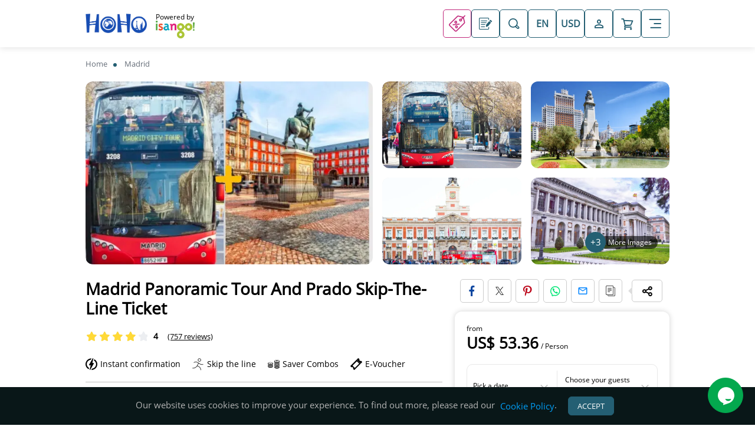

--- FILE ---
content_type: text/html; charset=utf-8
request_url: https://hohobassets.isango.com/madrid/madrid-city-tour-hop-on-hop-off-ticket-prado-skip-the-line-ticket_39001
body_size: 37005
content:
<!DOCTYPE html><html ng-app="igo" lang="en" class="_hoho"><head><meta name="viewport" content="width=device-width, initial-scale=1.0, maximum-scale=2.0"><meta charset="utf-8"><meta name="facebook-domain-verification" content="b3phkpocv2gfcctfz6ggfh7m2ks7ob"><link rel="dns-prefetch" href="https://hohobassets.isango.com"><link rel="dns-prefetch" href="https://res.cloudinary.com"><script type="application/ld+json">{"@context":"https://schema.org","@graph":[{"@type":"WebSite","@id":"https://www.hop-on-hop-off-bus.com/#website","url":"https://www.hop-on-hop-off-bus.com","name":"Book Hop On Hop Off Bus - London, Paris, Dubai, Rome \u0026 More | Official Website","sameAs":["https://www.pinterest.co.uk/isango/","https://www.linkedin.com/company/isango/","https://x.com/isango","https://www.instagram.com/isangotravels/","https://www.facebook.com/isangotravels/"]},{"@type":"ImageObject","@id":"https://www.hop-on-hop-off-bus.com/madrid/madrid-city-tour-hop-on-hop-off-ticket-prado-skip-the-line-ticket_39001#primaryimage","url":"https://hohobassets.isango.com/logos/f7feee76-7b67-4886-90ab-07488cb7a167.png","width":1727,"height":453},{"@type":"WebPage","@id":"https://www.hop-on-hop-off-bus.com/madrid/madrid-city-tour-hop-on-hop-off-ticket-prado-skip-the-line-ticket_39001#webpage","url":"https://www.hop-on-hop-off-bus.com/madrid/madrid-city-tour-hop-on-hop-off-ticket-prado-skip-the-line-ticket_39001","inLanguage":"en","name":"Madrid City Tour Hop-On, Hop-Off Ticket + Prado Skip-the-Line Ticket","isPartOf":{"@id":"https://www.hop-on-hop-off-bus.com/#website"},"primaryImageOfPage":{"@id":"https://www.hop-on-hop-off-bus.com/madrid/madrid-city-tour-hop-on-hop-off-ticket-prado-skip-the-line-ticket_39001#primaryimage"},"description":"Book a saver combo that includes a Madrid hop-on, hop-off tour and skip-the-line admission to Prado Museum."}]}</script><title>Madrid City Tour Hop-On, Hop-Off Ticket + Prado Skip-the-Line Ticket</title><meta itemprop="name" content="Madrid City Tour Hop-On, Hop-Off Ticket + Prado Skip-the-Line Ticket"><meta name="twitter:card" content="product"><meta name="twitter:site" content="@isango"><meta name="twitter:creator" content="@isango"><meta property="og:title" content="Madrid City Tour Hop-On, Hop-Off Ticket + Prado Skip-the-Line Ticket"><meta name="twitter:title" content="Madrid City Tour Hop-On, Hop-Off Ticket + Prado Skip-the-Line Ticket"><meta name="description" content="Book a saver combo that includes a Madrid hop-on, hop-off tour and skip-the-line admission to Prado Museum."><meta property="og:description" content="Book a saver combo that includes a Madrid hop-on, hop-off tour and skip-the-line admission to Prado Museum."><meta property="og:image" content="https://res.cloudinary.com/https-www-isango-com/image/upload/f_auto/t_m_Prod/v1737459564/europe/spain/madrid/untitled_design_9.jpg"><meta itemprop="image" content="https://res.cloudinary.com/https-www-isango-com/image/upload/f_auto/t_m_Prod/v1737459564/europe/spain/madrid/untitled_design_9.jpg"><meta name="twitter:image" content="https://res.cloudinary.com/https-www-isango-com/image/upload/f_auto/t_m_Prod/v1737459564/europe/spain/madrid/untitled_design_9.jpg"><meta property="og:url" content="https://www.hop-on-hop-off-bus.com/madrid/madrid-city-tour-hop-on-hop-off-ticket-prado-skip-the-line-ticket_39001"><link rel="shortcut icon" type="image/x-icon" href="https://hohobassets.isango.com/NinjaResourcesPOC1/images/favicon/f7feee76-7b67-4886-90ab-07488cb7a167.ico"><link rel="alternate" hreflang="en" href="https://www.hop-on-hop-off-bus.com/madrid/madrid-city-tour-hop-on-hop-off-ticket-prado-skip-the-line-ticket_39001"><link rel="alternate" hreflang="fr" href="https://www.hop-on-hop-off-bus.com/fr/madrid/visite-de-la-ville-de-madrid-a-arrêts-multiples-billet-a-arrêts-multiples-billet-coupe-file-prado_39001"><link rel="alternate" hreflang="de" href="https://www.hop-on-hop-off-bus.com/de/madrid/madrid-city-tour-hop-on-hop-off-ticket-prado-skip-the-line-ticket_39001"><link rel="alternate" hreflang="es" href="https://www.hop-on-hop-off-bus.com/es/madrid/madrid-city-tour-hop-on-hop-off-ticket-prado-skip-the-line-ticket_39001"><link rel="alternate" hreflang="x-default" href="https://www.hop-on-hop-off-bus.com/madrid/madrid-city-tour-hop-on-hop-off-ticket-prado-skip-the-line-ticket_39001"><link rel="canonical" href="https://www.hop-on-hop-off-bus.com/madrid/madrid-city-tour-hop-on-hop-off-ticket-prado-skip-the-line-ticket_39001"><link rel="preload" fetchpriority="high" as="image" href="https://res.cloudinary.com/https-www-isango-com/image/upload/f_auto/t_m_Prod/v1737459564/europe/spain/madrid/untitled_design_9.jpg"><link rel="preload" href="https://hohobassets.isango.com/NinjaResourcesPOC1/styles/igo/v-27605109751/commonstyle.min.css" as="style"><link href="https://hohobassets.isango.com/NinjaResourcesPOC1/styles/igo/v-27605109751/commonstyle.min.css" rel="stylesheet"><link href="https://hohobassets.isango.com/NinjaResourcesPOC1/scripts/output/v-27605109751/commonscript.min.js" rel="preload" as="script"><link href="https://hohobassets.isango.com/NinjaResourcesPOC1/styles/igo/v-27605109751/productdesktopstyle.min.css" rel="stylesheet"><body class="en _hoho" data-lang="en" data-pagetype="" data-pageaction="" data-cdn="https://hohobassets.isango.com/NinjaResourcesPOC1" data-releasetag="v-27605109751" data-ismobile="false" data-affiliateid="f7feee76-7b67-4886-90ab-07488cb7a167" data-affpartner="hoho" data-token="055dfe03-af8e-4504-a85e-a96b997648f4" data-ismultisave="False" data-affname="igo"><div id="wrapper" data-lang="en" class="wrapper Main"> <header class="df aic jcc header-outer"> <div class="header-inner df aic jcc"> <div class="container"> <div class="df aic"> <div class="logo-wrap mt5 df"> <a href="/" class="logo dib"> <img class="db mt5" width="104" height="33" src="https://hohobassets.isango.com/logos/f7feee76-7b67-4886-90ab-07488cb7a167.png" alt="hoho"> </a> <div class="powByHead fcol df ml15 mt5"> <small>Powered by</small> <a href="http://www.isango.com" target="_blank"><img src="https://hohobassets.isango.com/NinjaResourcesPOC1/images/isango-cs.png" alt="powered by" height="30" width="auto"></a> </div> </div> <nav class="main-nav mla df"> <ul class="df aic fw"><li class="offer for-lg"> <a href="/offers-and-deals" class="bold tooltip btn-header"> <i class="i-offer"></i> <span class="tooltiptext">Offers</span> </a> <li class="for-lg"> <a href="/travel-guide" target="_blank" class="bold tooltip btn-header"> <i class="i-writing"></i> <span class="tooltiptext">Blog</span> </a> <li class="for-lg"><button type="button" class="btn-header" onclick="popup_show('popup-destinations');$('#txtDestination').focus()" aria-label="Open Search" aria-haspopup="true"><i class="i-search"></i></button> <li class="langMenu"> <button class="nav-spn df aic jcc btn-header" aria-haspopup="true" aria-expanded="false"> <span class="openLang caps" aria-label="Open Language Menu"> en </span> <i class="flaticon-plus mla">+</i> </button> <ul class="sub-menu df fcol" id="ChangeLang"><li class="en curr"><button type="button" class="df aic cp"><span>English</span> <em class="mla mr5 uk langIco sm"></em></button> <li class="de"><button type="button" class="df aic cp"><span>German</span> <em class="mla mr5 de langIco sm"></em></button> <li class="fr"><button type="button" class="df aic cp"><span>French</span> <em class="mla french langIco sm vm mr5"></em></button> <li class="es"><button type="button" class="df aic cp"><span>Spanish</span> <em class="mla mr5 es langIco sm"></em></button></ul> <li> <button type="button" class="nav-spn df aic jcc btn-header btn-currency-lg cp" aria-haspopup="true" aria-expanded="false"> <span aria-label="Select Currency" class="caps">USD</span> <i class="flaticon-plus mla">+</i> </button> <ul class="sub-menu fcol df" id="ChangeCurrency"><li class="AUD"><button type="button" class="cp">Australian Dollar</button> <li class="CAD"><button type="button" class="cp">Canadian Dollar</button> <li class="CNY"><button type="button" class="cp">Chinese Yuan (CNY)</button> <li class="EUR"><button type="button" class="cp">Euro</button> <li class="GBP"><button type="button" class="cp">British Pound (GBP)</button> <li class="INR"><button type="button" class="cp">Indian Rupees (INR)</button> <li class="JPY"><button type="button" class="cp">Japanese Yen (JPY)</button> <li class="MYR"><button type="button" class="cp">Malaysian Ringgit</button> <li class="NZD"><button type="button" class="cp">Newzealand Dollar</button> <li class="SGD"><button type="button" class="cp">Singapore Dollar</button> <li class="USD curr"><button type="button" class="cp">US Dollar</button></ul> <li> <button type="button" aria-haspopup="true" aria-expanded="false" class="launchLogin headerIcoBg btn-header" onclick="popup_show('LoginSignUp');resetval()" aria-label="Open Login-signup"><i class="i-user-inactive"></i></button> <li> <a href="/cart" class="cart headerIcoBg btn-header" aria-label="Open Cart"> <i class="i-cart"> </i> </a> <li class="hamb"> <button type="button" aria-haspopup="true" aria-expanded="false" class="nav-spn df aic jcc btn-header"> <span class="df"><i class="i-menu"></i></span> <i class="flaticon-plus mla">+</i> </button> <ul class="sub-menu"><li><a href="/about-us">About Us</a> <li> <a target="_blank" href="/travel-guide">Blog</a> <li><button type="button" class="fw" onclick="loadChat()">Chat with us</button> <li><a href="/contact-us">Contact us</a> <li><a href="/corporate/faq">FAQs</a></ul> </ul> </nav> <div class="df aic mla for-md"> <a href="/offers-and-deals" class="offerTab bold tooltip btn-text"> <i class="i-offer"></i> <span class="tooltiptext">Offers</span> </a> <a href="/travel-guide" target="_blank" class="blogTab bold tooltip mt5 btn-text"> <i class="i-writing"></i> <span class="tooltiptext">Blog</span> </a> <button type="button" class="for-md df aic mla mr15 btn-m-hdr btn-header" aria-haspopup="true" aria-expanded="false" onclick="openCurrency()" aria-label="Open currency list"> <span aria-label="Select Currency" class="caps">USD</span> <em class="i-next ml5"></em> </button> <button type="button" class="for-md mr5 searhHeader btn-m-hdr pl10 pr10" aria-haspopup="true" aria-expanded="false" onclick="popup_show('popup-destinations');$('#txtDestination').focus()" aria-label="Open Search"><i class="i-search"></i></button> <button type="button" class="ml10 xlg-hidden hamburger btn-text" onclick="openHamberger()"> <span class="h-top"></span> <span class="h-middle"></span> <span class="h-bottom"></span> </button> </div> </div> </div> <div id="headerOverlay" class="overlay"></div> </div> </header> <div id="commonOverlay" class="overlay"></div> <div class='bCrumb cb pt5 pb5 fl fw'> <div class='container'> <ul itemscope itemtype='http://schema.org/BreadcrumbList' class="fl fw"><li itemprop='itemListElement' itemscope itemtype='http://schema.org/ListItem'> <a itemprop='item' href='/'> <span itemprop='name'>Home</span> </a><meta itemprop='position' content='1'> <li itemprop='itemListElement' itemscope itemtype='http://schema.org/ListItem'> <a itemprop='item' href="/madrid-bus-tours"> <span itemprop='name'>Madrid</span> </a><meta itemprop='position' content='2'></ul> </div> </div> <div id="productLobAndSublob" style="display:none" data-lineofbusinesspdt="Tours" data-sublineofbusinesspdt="HOHO"> </div> <div class="fl fw fixChkAvailBtn lg-hidden"> <button type="button" onclick="openChkAvail()" class="uc fw btn btn-md btn-primary-outline xlg-hidden ckhBTnNormal">Check Availability</button> </div> <div class="container pt-container"> <div class="df pt fw tal"> <div class="pt-gallery fl fw" id="ptGallery" data-yotubelink=""> <ul class="img" id="GalleryWrap"><li class="img-close"><button class="btn-close" onclick="$('.img').removeClass('show')"><i class="i-cross"></i></button> <li class="img-lg" onclick="showGallery(1)"> <img itemprop="image" src="https://res.cloudinary.com/https-www-isango-com/image/upload/f_auto/t_m_Prod/v1737459564/europe/spain/madrid/untitled_design_9.jpg" alt=""> <li class="img-sm-gallery"> <ul class="fw"><li class="img-sm" onclick="showGallery(2)"> <img class="lazy" itemprop="image" src="https://hohobassets.isango.com/NinjaResourcesPOC1/images/defaultImg_v11_25.png" data-original="https://res.cloudinary.com/https-www-isango-com/image/upload/f_auto/t_m_Prod/v1713520284/europe/spain/madrid/madridcitytours-047-wij_1652.jpg" alt=""> <li class="img-sm" onclick="showGallery(3)"> <img class="lazy" itemprop="image" src="https://hohobassets.isango.com/NinjaResourcesPOC1/images/defaultImg_v11_25.png" data-original="https://res.cloudinary.com/https-www-isango-com/image/upload/f_auto/t_m_Prod/v1573797117/europe/spain/madrid/41687.jpg" alt=""> <li class="img-sm" onclick="showGallery(4)"> <img class="lazy" itemprop="image" src="https://hohobassets.isango.com/NinjaResourcesPOC1/images/defaultImg_v11_25.png" data-original="https://res.cloudinary.com/https-www-isango-com/image/upload/f_auto/t_m_Prod/v1713520274/europe/spain/madrid/madridcitytours-019-wij_0825.jpg" alt=""> <li class="img-sm" onclick="showGallery(5)"> <img class="lazy" itemprop="image" src="https://hohobassets.isango.com/NinjaResourcesPOC1/images/defaultImg_v11_25.png" data-original="https://res.cloudinary.com/https-www-isango-com/image/upload/f_auto/t_m_Prod/v1573797126/europe/spain/madrid/41694.jpg" alt="Iconic front view of Madrid's famous Prado Museum: A visual delight showcasing architectural grandeur and artistic legacy."> <li class="img-sm" onclick="showGallery(6)"> <img class="lazy" itemprop="image" src="https://hohobassets.isango.com/NinjaResourcesPOC1/images/defaultImg_v11_25.png" data-original="https://res.cloudinary.com/https-www-isango-com/image/upload/f_auto/t_m_Prod/v1713520281/europe/spain/madrid/madridcitytours-036-wij_1579.jpg" alt=""> <li class="img-sm" onclick="showGallery(7)"> <img class="lazy" itemprop="image" src="https://hohobassets.isango.com/NinjaResourcesPOC1/images/defaultImg_v11_25.png" data-original="https://res.cloudinary.com/https-www-isango-com/image/upload/f_auto/t_m_Prod/v1713520289/europe/spain/madrid/madridcitytours-050-wij_1683.jpg" alt=""> <li class="img-sm" onclick="showGallery(8)"> <img class="lazy" itemprop="image" src="https://hohobassets.isango.com/NinjaResourcesPOC1/images/defaultImg_v11_25.png" data-original="https://res.cloudinary.com/https-www-isango-com/image/upload/f_auto/t_m_Prod/v1573797115/europe/spain/madrid/41685.jpg" alt=""> </ul> <li class="img-more" onclick="showGallery(6)"> <div><span>+3</span> <em>More Images</em></div> </ul> <div class="gallery-all"> <div class="pt-overlay" style="background-image:url(https://res.cloudinary.com/https-www-isango-com/image/upload/f_auto/t_m_Prod/v1737459564/europe/spain/madrid/untitled_design_9.jpg)" onclick="hideGallery()"></div> <button class="btn-close dn" onclick="hideGallery()"><i class="i-cross"></i></button> <div class="gallery-inner fl fw"> <div class="swiper p-gallery" id="gallery"> <ul class="swiper-wrapper"><li class="swiper-slide" lazy="true"><img src="https://res.cloudinary.com/https-www-isango-com/image/upload/f_auto/t_m_Prod/v1737459564/europe/spain/madrid/untitled_design_9.jpg" itemprop="image" alt=""> <li class="swiper-slide" lazy="true"> <img itemprop="image" src="https://hohobassets.isango.com/NinjaResourcesPOC1/images/defaultImg_v11_25.png" class="lazy" data-original="https://res.cloudinary.com/https-www-isango-com/image/upload/f_auto/t_m_Prod/v1713520284/europe/spain/madrid/madridcitytours-047-wij_1652.jpg" alt=""> <li class="swiper-slide" lazy="true"> <img itemprop="image" src="https://hohobassets.isango.com/NinjaResourcesPOC1/images/defaultImg_v11_25.png" class="lazy" data-original="https://res.cloudinary.com/https-www-isango-com/image/upload/f_auto/t_m_Prod/v1573797117/europe/spain/madrid/41687.jpg" alt=""> <li class="swiper-slide" lazy="true"> <img itemprop="image" src="https://hohobassets.isango.com/NinjaResourcesPOC1/images/defaultImg_v11_25.png" class="lazy" data-original="https://res.cloudinary.com/https-www-isango-com/image/upload/f_auto/t_m_Prod/v1713520274/europe/spain/madrid/madridcitytours-019-wij_0825.jpg" alt=""> <li class="swiper-slide" lazy="true"> <img itemprop="image" src="https://hohobassets.isango.com/NinjaResourcesPOC1/images/defaultImg_v11_25.png" class="lazy" data-original="https://res.cloudinary.com/https-www-isango-com/image/upload/f_auto/t_m_Prod/v1573797126/europe/spain/madrid/41694.jpg" alt="Iconic front view of Madrid's famous Prado Museum: A visual delight showcasing architectural grandeur and artistic legacy."> <li class="swiper-slide" lazy="true"> <img itemprop="image" src="https://hohobassets.isango.com/NinjaResourcesPOC1/images/defaultImg_v11_25.png" class="lazy" data-original="https://res.cloudinary.com/https-www-isango-com/image/upload/f_auto/t_m_Prod/v1713520281/europe/spain/madrid/madridcitytours-036-wij_1579.jpg" alt=""> <li class="swiper-slide" lazy="true"> <img itemprop="image" src="https://hohobassets.isango.com/NinjaResourcesPOC1/images/defaultImg_v11_25.png" class="lazy" data-original="https://res.cloudinary.com/https-www-isango-com/image/upload/f_auto/t_m_Prod/v1713520289/europe/spain/madrid/madridcitytours-050-wij_1683.jpg" alt=""> <li class="swiper-slide" lazy="true"> <img itemprop="image" src="https://hohobassets.isango.com/NinjaResourcesPOC1/images/defaultImg_v11_25.png" class="lazy" data-original="https://res.cloudinary.com/https-www-isango-com/image/upload/f_auto/t_m_Prod/v1573797115/europe/spain/madrid/41685.jpg" alt=""> </ul> <div class="swiper-pagination"></div> <div class="swiper-button-next"></div> <div class="swiper-button-prev"></div> </div> </div> </div> </div> </div> </div> <div class="container pm-container"> <div class="df pm-inner tal"> <div class="pm-r BookingWindow ProductPage" data-page="ProductPage"> <div class="pm-share xxs-hidden xlg-visible"> <div id="shareOptions" class="share-box"> <a href="javascript:void(0)" id="btn-share-fb" class="facebook" aria-label="Share on Facebook" rel="noopener noreferrer"> <i class="i-facebook"></i> </a> <a href="javascript:void(0)" id="btn-share-tw" class="twitter" aria-label="Share on Twitter" rel="noopener noreferrer"> <i class="i-twitter"></i> </a> <a href="javascript:void(0)" id="btn-share-pin" class="pinterest" aria-label="Pin to Pinterest" rel="noopener noreferrer"> <i class="i-pinterest"></i> </a> <a href="javascript:void(0)" id="btn-share-wa" class="whatsapp" aria-label="Share on Whatsapp" rel="noopener noreferrer"> <i class="i-whatsapp"></i> </a> <a href="javascript:void(0)" id="btn-share-email" class="email" aria-label="Share via Email" rel="noopener noreferrer"> <i class="i-mail"></i> </a> <a href="javascript:void(0)" id="btn-copy-link" class="copy" aria-label="Copy URL"> <i class="i-copy"></i> </a> </div> <div class="shareCta mla mr15"> <button type="button" id="shareBtn" class="shareIcon btn-text df aic jcc" aria-haspopup="true" aria-expanded="false" aria-label="Share Options"> <i class="i-share"></i> </button> </div> </div> <div id="bookingWindow" class="bw-wrapper fl fw micro" data-calendaravailabledates="2026-01-21:2026-03-01$$2026-01-21##US$ 53.36:2026-01-22##US$ 53.36:2026-01-23##US$ 53.36:2026-01-24##US$ 53.36:2026-01-25##US$ 53.36:2026-01-26##US$ 53.36:2026-01-27##US$ 53.36:2026-01-28##US$ 53.36:2026-01-29##US$ 53.36:2026-01-30##US$ 53.36:2026-01-31##US$ 53.36:2026-02-01##US$ 53.36:2026-02-02##US$ 53.36:2026-02-03##US$ 53.36:2026-02-04##US$ 53.36:2026-02-05##US$ 53.36:2026-02-06##US$ 53.36:2026-02-07##US$ 53.36:2026-02-08##US$ 53.36:2026-02-09##US$ 53.36:2026-02-10##US$ 53.36:2026-02-11##US$ 53.36:2026-02-12##US$ 53.36:2026-02-13##US$ 53.36:2026-02-14##US$ 53.36:2026-02-15##US$ 53.36:2026-02-16##US$ 53.36:2026-02-17##US$ 53.36:2026-02-18##US$ 53.36:2026-02-19##US$ 53.36:2026-02-20##US$ 53.36:2026-02-21##US$ 53.36:2026-02-22##US$ 53.36:2026-02-23##US$ 53.36:2026-02-24##US$ 53.36:2026-02-25##US$ 53.36:2026-02-26##US$ 53.36:2026-02-27##US$ 53.36:2026-02-28##US$ 53.36:2026-03-01##US$ 53.36:" data-guestlocale="Guest" data-guestslocale="Guests" data-apitypename="Undefined" data-apitype="0" data-isprivatetour="false" data-originalprice="Original Price" data-total="Total" data-activityid="39001" data-activitytype="BUNDLE" data-persistpax="" data-childagestring="" data-bookingwindow="0" data-currency="US$"> <div class="bw-overlay" onclick="hideBW(this)"></div> <div class="bw-inner fw"> <div class="bw-sections fw fl"> <div class="fl fw bw-section-close"> <button type="button" onclick="hideBookingWindow(this)" class="closeFullScreen elmOutPopup-dn elmInPopup-db"><i class="i-cross"></i></button> <button type="button" onclick="hideBW(this)" class="closeFullScreen onlyOnProduct dn"><i class="i-cross"></i></button> </div> <div class="bw-section-info fl fw p10"> <div class="badgeWrap mb5"> <span class="db badges"> <span>Instant confirmation</span> <span>Skip the line</span> <span>Saver Combos</span> <span>E-Voucher</span> </span> </div> <div class="rate fl"> <span class="rating vm md w-40"></span> </div> </div> <div id="bwSectionBox" class="bw-section-box fl fw"> <form action="/Activity/detail/39001" class="fl fw" data-ajax="true" data-ajax-begin="OnBeginBookingWindow" data-ajax-complete="OnCompleteBookingWindow" data-ajax-failure="OnFailureBookingWindow" data-ajax-method="POST" data-ajax-mode="replace" data-ajax-success="OnSuccessBookingWindow" data-ajax-update="#BookingWindowResult" data-ajax-url="/Activity/CheckAvailabilityFromBookingWindow" id="form0" method="post"> <div class="bw-price-top"> <span class="df aic"> <small class="db">from</small> </span> <strong> <span>US$ 53.36</span> </strong> <small class="dib">/ Person</small> </div> <div class="bw-section-form fl fw elmInPopup-db elmOutPopup-dn p20"> <div class="bw-section-form-inner p10 df aic"> <div class="col-datePicker tal frmElementWrapper col-pvt-6"> <label class="frmElementLabel" onclick="openCalendar()">Pick a date</label> <div class="fl fw ipWithArrow" onclick="openCalendar()"> <div class="txtDate frmElement"></div> <div id="selectDate" class="datePicker withPrice"> <input id="dateInput" class="dn flatpickr" type="text" placeholder="Select Date.." data-id="inline"> </div> <input type="hidden" name="ServiceID" value="39001"> <input type="hidden" id="hdnCheckInDate" name="CheckinDate"> <input type="hidden" id="hdnCheckOutDate" name="CheckoutDate"> <input type="hidden" name="isBundle" value="false"> <input type="hidden" name="isPvtTour"> <input type="hidden" name="isTimeBase" value="True"> </div> </div> <div class="col-guestSelect tal frmElementWrapper mla"> <label class="frmElementLabel">Choose your guests</label> <div class="fl fw ipWithArrow"> <div id="PaxInfo" class="frmElement fw tal selectUI" data-errormaxpassengers="Maximum #MaxSize# travellers allowed for this activity." data-errorminpassengers="Minimum #MinSize# traveller is required." data-selecttravellers="Select travellers" data-errorindependablepassenger="Select at-least 1 Adult for this activity to book" data-errorchildpassenger="Child Age Required" data-mincapacity="1" data-maxcapacity="20" onclick="toggleAllOptions(this)"></div> </div> <div class="allOptions" id="PaxType"> <ul class="fl fw"><li> <div class="df aic fw"> <div class="personType df aic"> <span class="spnTypeHidden" style="display:none">Adult</span> <span class="spnType"> <span class="spn">Adult</span> <span class="spnRange">&#160;(19-64)</span> </span> </div> <div class="mla personCount"> <input type="hidden" name="PaxDetails.Index" value="1"> <input type="hidden" name="PaxDetails[1][PassengerTypeId]" value="1"> <button type="button" class="btn-text vm minus-outline" onclick="changeCount(this,false)">-</button> <input type="text" class="paxCount vm PaxID_1" name="PaxDetails[1][Count]" value="1" data-serviceid="39001" data-paxtypeid="1" data-fromage="19" data-toage="64" data-minsize="1" data-maxsize="10" data-isindependablepax="True" data-paxdesc="Adult                                             " data-minvalue="1" data-minagevalue="10" data-persontype="Adult                                             " readonly> <button type="button" class="vm plus-outline" onclick="changeCount(this,true)">+</button> </div> </div> <li> <div class="df aic fw"> <div class="personType df aic"> <span class="spnTypeHidden" style="display:none">Child</span> <span class="spnType"> <span class="spn">Child</span> <span class="spnRange">&#160;(7-18)</span> </span> </div> <div class="mla personCount"> <input type="hidden" name="PaxDetails.Index" value="2"> <input type="hidden" name="PaxDetails[2][PassengerTypeId]" value="2"> <button type="button" class="btn-text vm minus-outline removeChildAge" onclick="changeCount(this,false)">-</button> <input type="text" class="paxCount vm PaxID_2" name="PaxDetails[2][Count]" value="0" data-serviceid="39001" data-paxtypeid="2" data-fromage="7" data-toage="18" data-minsize="0" data-maxsize="10" data-isindependablepax="False" data-paxdesc="Child ( sharing )                                 " data-minvalue="0" data-minagevalue="10" data-persontype="Child ( sharing )                                 " readonly> <button type="button" class="vm plus-outline addAgeChild" onclick="addAgeChild();changeCount(this,true)">+</button> </div> </div> <ul id="ChildAgeWrap" data-isbundlechild="True" data-ischild="True" data-child_id="childAge_39001_1" class="childAgeWrap dn"></ul> <input type="hidden" disabled class="hidden dn" name="PaxDetails[2][AgesCommaSeprated]" id="ChildAges"> </ul> <div id="childAgeErr" class="fl fw txt-wrap paxErr dn"><span class="txt-err">Enter the child age to proceed</span></div> <div class="okReset fl fw"> <button type="button" class="btn fr btn-sm bw-btn-ok mt10 mr10" onclick="toggleAllOptions($('.selectUI'))">Ok</button> </div> </div> </div> </div> </div> <div class="fl fw tac resultLoader pb15 dn"><span class="dotLoader dot-pulse"></span></div> <div class="fl fw tac msgFreeze dn" data-msg_upto30="Hold on. It can sometimes take up to 30 seconds to search for your dates and options. Please bear with us." data-msg_after30="It seems servers are overworked. Please try again now or in a few minutes. We apologize for the inconvenience.">Hold on. It can sometimes take up to 30 seconds to search for your dates and options. Please bear with us.</div> <div class="col-proccedBtn tac"> <button class="btn btn-primary btn-lg fw" type="submit" id="checkAvailabilityBtnNew"> <span class="btnText">Check Availability</span> <span class="dotLoader dot-pulse"></span> </button> </div> </form> <div id="selectDateError" class="dn fl fw txt-wrap"><span class="txt-err">Select Date</span></div> <div id="paxCountError" class="dn fl fw txt-wrap"><span class="txt-err"></span></div> <div id="independentPaxError" class="dn fl fw txt-wrap"><span class="txt-err"></span></div> <div id="BookingWindowResult" class="fl fw dn"> </div> <div class="bw-section-footer fl fw dn"> <div class="bw-footer-CTAs"> <div class="bw-footer-priceSection"> <div class="bw-footer-selected-prices"> <div class="bw-footer-prices-after fl fw active"> <div class="after-price-breakup"></div> <div class="after-price-value bw-footer-prices fl fw"> <div id="OrgPaxPrice" class="dn aic"> <small>Original Price: </small> <strong class="mla"> <del class="xxs-visible-il">US$ 53.36</del> </strong> </div> <div class="df"> <strong>Total: </strong> <strong class="mla"> <span id="TotalPaxPrice">US$ 53.36</span> </strong> </div> </div> </div> <div class="bw-footer-links fl fw"> <button type="button" class="btn btn-sm btn-primary" onclick="addOptionInCart(this,false,dataToCart)" data-href="/cart"> <span class="btnText">Add to Cart</span> <span class="dotLoader dot-pulse-green"></span> </button> <button type="button" class="btn btn-sm btn-primary" onclick="addOptionInCart(this,true,dataToCart)" data-href="/checkout"> <span class="btnText">Proceed to Payment</span> <span class="dotLoader dot-pulse-green"></span> </button> </div> <div class="errorMessage dn p20 pt0" id="errorMessageAvail"> This activity is not available on the selected date. Please try for an alternative date. </div> </div> <div class="bw-footer-prices before-price-value" data-fbmp="53.36" data-fgbmp="53.36"> <div> <span>from</span> <strong> <span>US$ 53.36</span> </strong> <small class="db tar">Person</small> </div> <button class="btn lg-hidden" onclick="showBookingWindow()" type="button"> <span class="lg-visible-il xs-hidden">Check Availability</span> <span class="lg-hidden"><i class="i-calendar"></i></span> </button> </div> </div> </div> </div> </div> </div> <div class="tac pt5 pb10 fl fw cPolFooter bw-canp"> <button type="button" class="btn-text cc aLink showInPopup cancellationPolicyHover"> Cancellation policy <span class="tooltipWrapper"> <span class="tooltipItem"> Non-refundable </span> </span> </button> </div> </div> </div> <div class="productPageSticky xlg-hidden"> <div class="container"> <div class="bw-footer-prices before-price-value" data-fbmp="53.36" data-fgbmp="53.36"> <div> <strong> <span class="df txtFrom"> <small>from</small> </span> <span class="price-bot">US$ 53.36</span> <small>/Person</small> </strong> </div> <button class="btn" onclick="showBW()" type="button"> Check Availability </button> </div> </div> </div> </div> <div class="pm-l df fcol"> <div class="pm-rev-outer fw df fcol"> <h1 itemprop="name"> Madrid Panoramic Tour and Prado Skip-the-Line Ticket <button type="button" onclick="hideBookingWindow()" class="closeFullScreen elmOutPopup-dn elmInPopup-db"><i class="i-cross"></i></button> </h1> <div class="pm-rev-badge df fcol"> <div class="df aic"> <div class="pm-rate df"> <div></div> <div class="rev fl fw df aic"> <span class="rating lg"><i class="rating lg w-40"></i></span> <b class="vm pl10 pr10">4</b> <button type="button" class="btn-text vm pm-rev-link aLink" onclick="scrollToElem('.pm-rev')"> (757 reviews) </button> </div> </div> <div id="shareBtn" class="btn-share btn btn-sm xlg-hidden mla mr10">Share <i class="i-share ml5"></i></div> </div> <div class="badgeWrap fl fw"> <div class="db badges df fwrap"> <span class="df mt10"> <i class="i-usp-29 mr5"></i> Instant confirmation </span> <span class="df mt10"> <i class="i-usp-16 mr5"></i> Skip the line </span> <span class="df mt10"> <i class="i-usp-31 mr5"></i> Saver Combos </span> <span class="df mt10"> <i class="i-usp-25 mr5"></i> E-Voucher </span> </div> </div> </div> </div> <div class="pm-sticky-elms xxs-hidden xlg-visible"> <div class="df fw aic pm-tab-btns" id="pmTabBtn"> <ul class="pm-tabs df"><li><button type="button" class="btn-text" onclick="scrollToProductInfo('#ActShedule')">Activity Schedule</button> <li><button type="button" class="btn-text" onclick="scrollToProductInfo('#HiLites')">Key Highlights</button> <li><button type="button" class="btn-text" onclick="scrollToProductInfo('#Overview')">Overview</button> <li><button type="button" class="btn-text" onclick="scrollToProductInfo('#IncExc')">Inclusions &amp; Exclusions</button> <li><button type="button" class="btn-text" onclick="scrollToProductInfo('#MoreInfo')">More</button></ul> <div id="pmBtnSticky" class="pm-btn-sticky dn aic mla"> <div id="fromPricePriceSticky" class="pm-btn-sticky-l mt10 mr10 db"> <small class="db">from</small> <strong> <span>US$ 53.36</span> </strong> <small>/Person</small> </div> <div id="totalPriceSticky" class="pm-btn-sticky-l dn mr10"> <strong> <small class="db">Total:</small> <span id="totalPriceStickySpan"></span> </strong> </div> <div class="pm-btn-sticky-r df fcol aic mt5"> <button class="btn btn-sm btn-primary btnChkAvl" type="button" onclick="scrollToElem('.pm-container')">Check Availability</button> <button class="btn btn-add2cart hidden btn-sm btn-primary" onclick="addOptionInCart(this,false,dataToCart)" data-href="/cart"> <span class="btnText">Checkout</span> <span class="dotLoader dot-pulse-green"></span> </button> <button class="btn-text text-sm dn btnModify mt5" onclick="scrollToElem('.pm-container')"><i class="i-pencil mr5"></i> <span class="au">Modify</span></button> </div> </div> </div> </div> <div id="ActShedule" class="pm-box cf pm-sch pm-showInfo"> <h2 class="df aic ActShedule">Activity Schedule <em class="i-next mla"></em></h2> <ul id="ActShedule" class="htmlEditor list-icon df fcol actShedule"><li> <i class="i-calendar"></i> <strong>When does it run?</strong> <p><p>Daily <li> <i class="i-hourglass"></i> <strong>Duration</strong> <p><p>Hop-on, Hop-off: 24 hours (Route 1: 90 minutes and Route 2: 80 minutes (approximately))<br>Walking tour: 2 hours<br>Night tour: 75 minutes<br><span style="font-weight:var(--bs-body-font-weight)">Prado Museum: Stay as long as you wish</span> <li> <i class="i-clock"></i> <strong>Start time</strong> <p> <p><b>Route 1</b>: 09:30am to 8pm, every 15-20 minutes<br><b>Route 2</b><span style="font-weight:var(--bs-body-font-weight)">: 09:30am to 8:30pm, every 15-20 minutes</span><p>Walking tour: 10:45am<br>Night tour: 9pm<br><b><br>Prado Museum:</b><span style="font-weight:var(--bs-body-font-weight)"> Different timeslots available (Choose while booking)</span><p><span style="font-weight:var(--bs-body-font-weight)"><i>Timings are subject to change. Please check the official websites before visiting.</i></span><p> <p> </p> <li class="fl fw meetingPointContent noMapCordinates"> <i class="i-location"></i> <div class="fw mpDetails"> <strong>Meeting Point</strong> <div class="mPointWrap"> <p><b>Panoramic tour:</b> Route 1: Felipe IV l Route 2: Plaza de Neptuno<br>Walking tour: Plaza Mayor, in front of the statue of Philip III<br>Night tour: Felipe IV Street (next to the Prado Museum)<br><b>Prado Museum: </b>Make your way to Prado Museum located at Retiro, 28014 Madrid, Spain&nbsp; </div> </div> <li> <i class="i-location"></i> <strong>Ending Point</strong> <p> <p>Same as start point</p> </ul> </div> <div id="HiLites" class="pm-box cf df fcol pm-showInfo show"> <div class="cf pm-key df fcol pm-showInfo"> <h2 class="df aic HiLites">Key Highlights <em class="i-next mla"></em></h2> <ul class="disc"><li>Book a saver combo that includes a Madrid panoramic tour and skip-the-line admission to Prado Museum <li>This panoramic bus tour offers a distinctive experience, blending history, art, and architecture as you explore Madrid’s most famous landmarks. <li>Audio commentary available in multiple languages <li>Browse through the largest collection of Spanish art at Prado <li>See the world-famous masterpiece Las Meninas by Velázquez! <li>View other key masterpieces by Rembrandt, El Greco, Raphael, and more!</ul> </div> </div> <div id="Overview" class="pm-box cf df fcol pm-showInfo"> <div class="cf Overview pm-showInfo"> <h2 class="df aic Overview">Overview <em class="i-next mla"></em></h2> <div id="Overview" class="htmlEditor" itemprop="description"> <p>Explore Madrid on a fun and flexible hop-on, hop-off bus tour and enjoy skip-the-line admission to Prado Museum. <p><b>Madrid Panoramic Tour (Day/Night ticket): </b><p>Madrid, the capital of Spain, blends modern with the cultural, artistic and the ancient - making this city a perfect destination for travelers. Hop onboard one of Madrid City Panoramic Tour buses for fun and flexible sightseeing around the city. With its interconnected routes and stops close to all the major Madrid attractions, you can explore the city at your leisure. <p>Your ticket is valid for 24 hours from when you first board one of the buses. Switch routes and discover the history of Madrid through an audio guide system. Hop on and off at an array of stops to visit attractions of your choice.<p>Some of the main stops covered are: <p> <p> <ul><li>Museo del Prado<br><li>Puerta de Alcalá <li>Barrio de Salamanca <li>Plaza de Colón <li>Plaza de Cibeles <li>Gran Via, Plaza de España <li>Templo de Debod <li>Teatro Real, Palacio Real <li>Catedral Almudena <li>Plaza Neptuno </ul><p>...and more&nbsp;<p><b>Prado Skip-the-Line Ticket:</b><br><p>The Museo Nacional del Prado is the main national art museum in Spain and boasts of the best Spanish fine art collection in the world. And, with Spanish masterpieces such as Velázquez’s Las Meninas, Goya’s Saturn Devouring His Son, and Jacob’s Dream by Ribera, it’s easy to see why! But, the Prado Museum is also considered an international museum heavy-weight for its collection of works by other major European artists, as well!<p> <p> </div> </div> </div> <div id="IncExc" class="pm-box fw cf pm-inc-exc"> <div class="df fcol"> <h2 class="df aic IncExc">Inclusions & Exclusions<em class="i-next mla"></em></h2> <div class="fl fw pm-inc pm-showInfo"> <div class="fl fw disc" id="IncExc"> <h3 class="pt10 pb10">Inclusions</h3> <ul><li>Sightseeing bus tour with access to 2 routes or Panoramic Night Tour (as per option selected)<li>Audio Guide on bus provided in 14 languages (Spanish, English, French, German, Italian, Portuguese, Chinese, Russian, Japanese, Dutch, Arabic, Catalan, Basque and Galician)<li>Guided Walking Tour in English and Spanish<li>Free WIFI onboard<li>Skip-the-line admission to Prado Museum&nbsp;</ul> </div> <div class="df fcol fw disc mt10" id="IncExc"> <h3 class="pt10 pb10">Exclusions</h3> <ul><li>Admission to attractions, unless specified<li>Walking tour (if Night tour option selected)</ul> </div> </div> </div> </div> <div id="MoreInfo" class="cf"> <div class="pm-box df fcol pm-showInfo pm-downloads"> <h2 class="df aic MoreInfo">Useful downloads <em class="i-next mla"></em></h2> <ul class="ulUsefulLinks" id="MoreInfo"><li> <a target="_blank" class="btn btn-see-more btn-lg" href="https://www.isango.com/Files/Madrid HOHO Map.pdf">Map</a> </ul> </div> <div class="pm-box cf pm-plznote pm-showInfo"> <h2 class="df aic">Please note <em class="i-next mla"></em></h2> <div class="pm-box-inner htmlEditor" id="MoreInfo"> <p> <p><b>Voucher information:</b> You can show your voucher on your smartphone (But if you’d rather print a copy – that’s fine too!) <p> <p>After your booking, you will receive separate vouchers for each activity. Please keep the vouchers handy and present it to the respective activity operators on the day of your visit. <p> <p>Both activities are valid for the date you selected for the booking and tour option you selected. <p> <p><b>Madrid panoramic tour:<br></b><span style="font-weight:var(--bs-body-font-weight)">The panoramic ticket is valid for both routes for 24 hours from the moment of redemption with single use per route.<br>Wheelchair accessibility: Yes<br></span><span style="font-weight:var(--bs-body-font-weight)">? The guided walking tour of Madrid is offered in either English or Spanish. You can check information or reserve your spot using the QR codes available onboard the bus.<br>Night tour is available during summer months only.<br>Madrid is a functioning city and weather, traffic and events may occasionally cause disruption.<br></span><span style="font-weight:var(--bs-body-font-weight)">Timings and stops are subjected to change. The updated map will be available on the buses.</span> <p><b>Prado Museum:<br></b><span style="font-weight:var(--bs-body-font-weight)">Use Jerónimo’s Entrance at the Meeting Point (above) for skip-the-line entry to the permanent collection.<br></span><span style="font-weight:var(--bs-body-font-weight)">The Prado Museum is wheelchair accessible, with the exception of certain areas connected to the Villanueva Building.</span> <p> <p> <p> <p> <p> <p> <p> <p> <p> <p> <p> <p> <p> <p> <p> <p> <p> <p> <p> <p> <p> <p> <p> <p> <p> <p> <p> <p> <p> <p> </div> </div> </div> <div class="rev-container spacing mt15"> <div class="container"> <div class="pm-rev df fcol"> <h2 class="h2 tac">Satisfied Customers</h2> <div id="review_wrap_product"> <div class="reviews"> <div class="review"> <div class="review-header df"> <div class="stars"> <span class="star">&#9733;</span> <span class="star">&#9733;</span> <span class="star">&#9733;</span> <span class="star">&#9733;</span> <span class="star">&#9733;</span> <span class="verified">- Verified Booking</span> </div> <div class="Review-Details"> <span class="username">ioana negrau</span> <span class="Country"> - Romania</span> <span class="date">31 Oct</span> </div> </div> <p>Because good value for money... </div> </div> <div class="reviews"> <div class="review"> <div class="review-header df"> <div class="stars"> <span class="star">&#9733;</span> <span class="star">&#9733;</span> <span class="star">&#9733;</span> <span class="star">&#9733;</span> <span class="star">&#9733;</span> <span class="verified">- Verified Booking</span> </div> <div class="Review-Details"> <span class="username">Giles Polo</span> <span class="Country"> - United Kingdom</span> <span class="date">31 Oct</span> </div> </div> <p>A large selection of channels for various languages,especially those for children which they both enjoyed.Buses run on time,very good commentaries and comfortable seats.Thank you... </div> </div> <div class="reviews"> <div class="review"> <div class="review-header df"> <div class="stars"> <span class="star">&#9733;</span> <span class="star">&#9733;</span> <span class="star">&#9733;</span> <span class="star">&#9733;</span> <span class="star">&#9733;</span> <span class="verified">- Verified Booking</span> </div> <div class="Review-Details"> <span class="username">ioana negrau</span> <span class="Country"> - Romania</span> <span class="date">31 Oct</span> </div> </div> <p>Good. Muchas gracias... </div> </div> <div class="reviews"> <div class="review"> <div class="review-header df"> <div class="stars"> <span class="star">&#9733;</span> <span class="star">&#9733;</span> <span class="star">&#9733;</span> <span class="star">&#9733;</span> <span class="star">&#9733;</span> <span class="verified">- Verified Booking</span> </div> <div class="Review-Details"> <span class="username">Milos Serak</span> <span class="Country"> - Czech Republic</span> <span class="date">30 Oct</span> </div> </div> <p>In view of the fact that guite big demonstrations brought about some problems with traffic in Madrid during our trip the organization was OK.... </div> </div> <div class="reviews"> <div class="review"> <div class="review-header df"> <div class="stars"> <span class="star">&#9733;</span> <span class="star">&#9733;</span> <span class="star">&#9733;</span> <span class="star">&#9733;</span> <span class="star">&#9733;</span> <span class="verified">- Verified Booking</span> </div> <div class="Review-Details"> <span class="username">Norsiah Yahya</span> <span class="Country"> - Singapore</span> <span class="date">29 Oct</span> </div> </div> <p>Bought the 2days ticket and definitely the best way to discover Madrid!... </div> </div> </div> <div class="pagination-controls"> <button id="prevPage" class="pagination-button btn btn-primary-outline btn-sm"> Previous </button> <button class="page-button active" onclick="ShowProductReviews(1,123)"> 1 </button> <button class="page-button" onclick="ShowProductReviews(2,123)"> 2 </button> <span class="ellipsis">...</span> <button class="page-button" onclick="ShowProductReviews(123,123)"> 123 </button> <button id="nextPage" class="pagination-button btn btn-primary-outline btn-sm"> Next </button> </div> </div> </div> </div> </div> </div> </div> <div class="container xsale-wrap spacing"> <h2 class="h2 tac">Top attractions in Madrid</h2> <div class="tab-wrapper"> <div class="swiper thumbSlider"> <ul class="tabs offerSlider swiper-wrapper"><li class="swiper-slide tab-link active" data-tab="tab-att-0">Prado Museum <li class="swiper-slide tab-link" data-tab="tab-att-1">Royal Palace <li class="swiper-slide tab-link" data-tab="tab-att-2">Santiago Bernabeu Soccer Stadium</ul> <div class="swiper-button-next"></div> <div class="swiper-button-prev"></div> </div> </div> <div class="content-wrapper"> <div id="tab-att-0" class="tab-content active"> <div class="other-x-sale"> <ul class="offerSlider"><li class="alt-prod-list-item"> <a href="/madrid/madrid-morning-sightseeing-tour-and-prado-museum_24217"> <img width="62" height="62" src="https://hohobassets.isango.com/NinjaResourcesPOC1/images/defaultImg_v11_25.jpg" data-original="https://res.cloudinary.com/https-www-isango-com/image/upload/f_auto/t_thumb_elastic/v7682/Europe/Spain/Madrid/2586.jpg" class="lazy mr10" alt="isango!"> <span class="df fcol mla"> <span class="prod-name">Madrid in the Morning: Highlights Sightseeing & Skip-The-Line Prado Museum Guided Tours</span> <span class="prod-price"> <span class="prod-price-block"> <small class="prod-price-from">from</small> <big class="prod-price-value">US$ 69.60</big> <small class="prod-price-pp">per person</small> </span> </span> </span> </a> <li class="alt-prod-list-item"> <a href="/madrid/paseo-del-arte-card_29150"> <img width="62" height="62" src="https://hohobassets.isango.com/NinjaResourcesPOC1/images/defaultImg_v11_25.jpg" data-original="https://res.cloudinary.com/https-www-isango-com/image/upload/f_auto/t_thumb_elastic/v1680914184/europe/spain/madrid/pbo0xoopkmargwqddtx1.jpg" class="lazy mr10" alt="isango!"> <span class="df fcol mla"> <span class="prod-name">Prado, Thyssen and Reina Sofía Museums Combo Ticket</span> <span class="prod-price"> <span class="prod-price-block"> <small class="prod-price-from">from</small> <big class="prod-price-value">US$ 46.40</big> <small class="prod-price-pp">per person</small> </span> </span> </span> </a> <li class="alt-prod-list-item"> <a href="/madrid/prado-museum-tickets_29151"> <img width="62" height="62" src="https://hohobassets.isango.com/NinjaResourcesPOC1/images/defaultImg_v11_25.jpg" data-original="https://res.cloudinary.com/https-www-isango-com/image/upload/f_auto/t_thumb_elastic/v7682/Europe/Spain/Madrid/23791.jpg" class="lazy mr10" alt="isango!"> <span class="df fcol mla"> <span class="prod-name">Prado Museum Ticket, Madrid</span> <span class="prod-price"> <span class="prod-price-block"> <small class="prod-price-from">from</small> <big class="prod-price-value">US$ 20.88</big> <small class="prod-price-pp">per person</small> </span> </span> </span> </a> <li class="alt-prod-list-item"> <a href="/madrid/madrid-city-tour-hop-on-hop-off-ticket-prado-skip-the-line-ticket_39001"> <img width="62" height="62" src="https://hohobassets.isango.com/NinjaResourcesPOC1/images/defaultImg_v11_25.jpg" data-original="https://res.cloudinary.com/https-www-isango-com/image/upload/f_auto/t_thumb_elastic/v1737459564/europe/spain/madrid/untitled_design_9.jpg" class="lazy mr10" alt="isango!"> <span class="df fcol mla"> <span class="prod-name">Madrid Panoramic Tour and Prado Skip-the-Line Ticket</span> <span class="prod-price"> <span class="prod-price-block"> <small class="prod-price-from">from</small> <big class="prod-price-value">US$ 53.36</big> <small class="prod-price-pp">per person</small> </span> </span> </span> </a> <li class="alt-prod-list-item"> <a href="/madrid/prado-museum-guided-tour-skip-the-line_32606"> <img width="62" height="62" src="https://hohobassets.isango.com/NinjaResourcesPOC1/images/defaultImg_v11_25.jpg" data-original="https://res.cloudinary.com/https-www-isango-com/image/upload/f_auto/t_thumb_elastic/v1756211639/europe/spain/madrid/museoprado-33.jpg" class="lazy mr10" alt="isango!"> <span class="df fcol mla"> <span class="prod-name">At the Prado: Guided Museum Tour</span> <span class="prod-price"> <span class="prod-price-block"> <small class="prod-price-from">from</small> <big class="prod-price-value">US$ 45.24</big> <small class="prod-price-pp">per person</small> </span> </span> </span> </a> <li class="alt-prod-list-item"> <a href="/madrid/prado-museum-guided-tour-skip-the-line_24218"> <img width="62" height="62" src="https://hohobassets.isango.com/NinjaResourcesPOC1/images/defaultImg_v11_25.jpg" data-original="https://res.cloudinary.com/https-www-isango-com/image/upload/f_auto/t_thumb_elastic/v7682/Europe/Spain/Madrid/2585.jpg" class="lazy mr10" alt="isango!"> <span class="df fcol mla"> <span class="prod-name">Prado Museum Skip-The-Line Guided Tour</span> <span class="prod-price"> <span class="prod-price-block"> <small class="prod-price-from">from</small> <big class="prod-price-value">US$ 44.08</big> <small class="prod-price-pp">per person</small> </span> </span> </span> </a> <li class="alt-prod-list-item"> <a href="/madrid/expert-guided-tour-prado-museum-skip-the-line-ticket_29221"> <img width="62" height="62" src="https://hohobassets.isango.com/NinjaResourcesPOC1/images/defaultImg_v11_25.jpg" data-original="https://res.cloudinary.com/https-www-isango-com/image/upload/f_auto/t_thumb_elastic/v1758609008/europe/spain/madrid/museo_del_prado.jpg" class="lazy mr10" alt="isango!"> <span class="df fcol mla"> <span class="prod-name">Painting a Thousand Words: Expert Guided Tour of Prado Museum with Skip-The-Line Ticket</span> <span class="prod-price"> <span class="prod-price-block"> <small class="prod-price-from">from</small> <big class="prod-price-value">US$ 52.20</big> <small class="prod-price-pp">per person</small> </span> </span> </span> </a> </ul> </div> </div> <div id="tab-att-1" class="tab-content"> <div class="other-x-sale"> <ul class="offerSlider"><li class="alt-prod-list-item"> <a href="/madrid/royal-palace-of-madrid-fast-track-entry_41565"> <img width="62" height="62" src="https://hohobassets.isango.com/NinjaResourcesPOC1/images/defaultImg_v11_25.jpg" data-original="https://res.cloudinary.com/https-www-isango-com/image/upload/f_auto/t_thumb_elastic/v1754526628/europe/spain/madrid/jvduoob5lbrohclu4ooe.jpg" class="lazy mr10" alt="isango!"> <span class="df fcol mla"> <span class="prod-name">Royal Palace of Madrid: Fast Track Entry</span> <span class="prod-price"> <span class="prod-price-block"> <small class="prod-price-from">from</small> <big class="prod-price-value">US$ 25.52</big> <small class="prod-price-pp">per person</small> </span> </span> </span> </a> <li class="alt-prod-list-item"> <a href="/madrid/expert-guided-tour-royal-palace-of-madrid-skip-the-line-access_27496"> <img width="62" height="62" src="https://hohobassets.isango.com/NinjaResourcesPOC1/images/defaultImg_v11_25.jpg" data-original="https://res.cloudinary.com/https-www-isango-com/image/upload/f_auto/t_thumb_elastic/v1758608428/europe/spain/madrid/diseño_sin_título_7.png" class="lazy mr10" alt="isango!"> <span class="df fcol mla"> <span class="prod-name">Regal Trails: Expert Guided Tour of Royal Palace of Madrid with Skip-The-Line Access</span> <span class="prod-price"> <span class="prod-price-block"> <small class="prod-price-from">from</small> <big class="prod-price-value">US$ 45.24</big> <small class="prod-price-pp">per person</small> </span> </span> </span> </a> <li class="alt-prod-list-item"> <a href="/madrid/guided-tours-madrid-royal-palace-skip-the-line-ticket-el-retiro-park_27597"> <img width="62" height="62" src="https://hohobassets.isango.com/NinjaResourcesPOC1/images/defaultImg_v11_25.jpg" data-original="https://res.cloudinary.com/https-www-isango-com/image/upload/f_auto/t_thumb_elastic/v1758608559/europe/spain/madrid/image1.png" class="lazy mr10" alt="isango!"> <span class="df fcol mla"> <span class="prod-name">Awesome Twosome: Guided Tours of Madrid Royal Palace with Skip-The-Line Ticket and El Retiro Park</span> <span class="prod-price"> <span class="prod-price-block"> <small class="prod-price-from">from</small> <big class="prod-price-value">US$ 55.68</big> <small class="prod-price-pp">per person</small> </span> </span> </span> </a> <li class="alt-prod-list-item"> <a href="/madrid/royal-palace-guided-tour-skip-the-line_32607"> <img width="62" height="62" src="https://hohobassets.isango.com/NinjaResourcesPOC1/images/defaultImg_v11_25.jpg" data-original="https://res.cloudinary.com/https-www-isango-com/image/upload/f_auto/t_thumb_elastic/v1756212237/europe/spain/madrid/palacioreal-10.jpg" class="lazy mr10" alt="isango!"> <span class="df fcol mla"> <span class="prod-name">Royal Palace of Madrid Guided Tour</span> <span class="prod-price"> <span class="prod-price-block"> <small class="prod-price-from">from</small> <big class="prod-price-value">US$ 36.54</big> <small class="prod-price-pp">per person</small> </span> </span> </span> </a> </ul> </div> </div> <div id="tab-att-2" class="tab-content"> <div class="other-x-sale"> <ul class="offerSlider"><li class="alt-prod-list-item"> <a href="/madrid/go-city-madrid-all-inclusive-pass_40901"> <img width="62" height="62" src="https://hohobassets.isango.com/NinjaResourcesPOC1/images/defaultImg_v11_25.jpg" data-original="https://res.cloudinary.com/https-www-isango-com/image/upload/f_auto/t_thumb_elastic/v1734507817/europe/spain/madrid/NTA0NjE.jpg-s_1.jpg" class="lazy mr10" alt="isango!"> <span class="df fcol mla"> <span class="prod-name">Go City: Madrid All-Inclusive Pass</span> <span class="prod-price"> <span class="prod-price-block"> <small class="prod-price-from">from</small> <big class="prod-price-value">US$ 85.84</big> <small class="prod-price-pp">per person</small> </span> </span> </span> </a> <li class="alt-prod-list-item"> <a href="/madrid/madrid-city-tour-and-bernabeu-stadium-visit_4378"> <img width="62" height="62" src="https://hohobassets.isango.com/NinjaResourcesPOC1/images/defaultImg_v11_25.jpg" data-original="https://res.cloudinary.com/https-www-isango-com/image/upload/f_auto/t_thumb_elastic/v7682/Europe/Spain/Madrid/4435.jpg" class="lazy mr10" alt="isango!"> <span class="df fcol mla"> <span class="prod-name">Madrid City Sightseeing Guided Tour and Skip-the-Line Bernabeu Stadium Ticket</span> <span class="prod-price"> <span class="prod-price-block"> <small class="prod-price-from">from</small> <big class="prod-price-value">US$ 82.36</big> <small class="prod-price-pp">per person</small> </span> </span> </span> </a> <li class="alt-prod-list-item"> <a href="/madrid/bernabeu-stadium-tour_24225"> <img width="62" height="62" src="https://hohobassets.isango.com/NinjaResourcesPOC1/images/defaultImg_v11_25.jpg" data-original="https://res.cloudinary.com/https-www-isango-com/image/upload/f_auto/t_thumb_elastic/v1751892067/europe/spain/madrid/madtberna1.jpg" class="lazy mr10" alt="isango!"> <span class="df fcol mla"> <span class="prod-name">Santiago Bernabeu Stadium tickets with Real Madrid Museum</span> <span class="prod-price"> <span class="prod-price-block"> <small class="prod-price-from">from</small> <big class="prod-price-value">US$ 42.92</big> <small class="prod-price-pp">per person</small> </span> </span> </span> </a> </ul> </div> </div> </div> </div> <div class="container xsale-wrap spacing"> <h2 class="h2 tac">Things to do in Madrid</h2> <div class="tab-wrapper"> <div class="swiper thumbSlider"> <ul class="tabs offerSlider swiper-wrapper"><li class="swiper-slide tab-link active" data-tab="tab-cat-0">Hop On Hop Off</ul> <div class="swiper-button-next"></div> <div class="swiper-button-prev"></div> </div> </div> <div class="content-wrapper"> <div id="tab-cat-0" class="tab-content active"> <div class="other-x-sale"> <ul class="offerSlider"><li class="alt-prod-list-item"> <a href="/madrid/go-city-madrid-all-inclusive-pass_40901"> <img width="62" height="62" src="https://hohobassets.isango.com/NinjaResourcesPOC1/images/defaultImg_v11_25.jpg" data-original="https://res.cloudinary.com/https-www-isango-com/image/upload/f_auto/t_thumb_elastic/v1734507817/europe/spain/madrid/NTA0NjE.jpg-s_1.jpg" class="lazy mr10" alt="isango!"> <span class="df fcol mla"> <span class="prod-name">Go City: Madrid All-Inclusive Pass</span> <span class="prod-price"> <span class="prod-price-block"> <small class="prod-price-from">from</small> <big class="prod-price-value">US$ 85.84</big> <small class="prod-price-pp">per person</small> </span> </span> </span> </a> <li class="alt-prod-list-item"> <a href="/madrid/go-city-madrid-explorer-pass_40902"> <img width="62" height="62" src="https://hohobassets.isango.com/NinjaResourcesPOC1/images/defaultImg_v11_25.jpg" data-original="https://res.cloudinary.com/https-www-isango-com/image/upload/f_auto/t_thumb_elastic/v1734507816/europe/spain/madrid/NTA1Mzc.jpg-s_1.jpg" class="lazy mr10" alt="isango!"> <span class="df fcol mla"> <span class="prod-name">Go City: Madrid Explorer Pass</span> <span class="prod-price"> <span class="prod-price-block"> <small class="prod-price-from">from</small> <big class="prod-price-value">US$ 91.64</big> <small class="prod-price-pp">per person</small> </span> </span> </span> </a> <li class="alt-prod-list-item"> <a href="/madrid/madrid-city-tour-hop-on-hop-off-ticket-prado-skip-the-line-ticket_39001"> <img width="62" height="62" src="https://hohobassets.isango.com/NinjaResourcesPOC1/images/defaultImg_v11_25.jpg" data-original="https://res.cloudinary.com/https-www-isango-com/image/upload/f_auto/t_thumb_elastic/v1737459564/europe/spain/madrid/untitled_design_9.jpg" class="lazy mr10" alt="isango!"> <span class="df fcol mla"> <span class="prod-name">Madrid Panoramic Tour and Prado Skip-the-Line Ticket</span> <span class="prod-price"> <span class="prod-price-block"> <small class="prod-price-from">from</small> <big class="prod-price-value">US$ 53.36</big> <small class="prod-price-pp">per person</small> </span> </span> </span> </a> <li class="alt-prod-list-item"> <a href="/madrid/madrid-city-tour-hop-on-hop-off-ticket_5852"> <img width="62" height="62" src="https://hohobassets.isango.com/NinjaResourcesPOC1/images/defaultImg_v11_25.jpg" data-original="https://res.cloudinary.com/https-www-isango-com/image/upload/f_auto/t_thumb_elastic/v1713520279/europe/spain/madrid/MADRIDCITYTOURS035WIJ1566.jpg" class="lazy mr10" alt="isango!"> <span class="df fcol mla"> <span class="prod-name">Madrid City Tour: Panoramic Bus tour with FREE Walking Tour</span> <span class="prod-price"> <span class="prod-price-block"> <small class="prod-price-from">from</small> <big class="prod-price-value">US$ 32.48</big> <small class="prod-price-pp">per person</small> </span> </span> </span> </a> <li class="alt-prod-list-item"> <a href="/madrid/city-sightseeing-madrid-hop-on-hop-off-tour_40318"> <img width="62" height="62" src="https://hohobassets.isango.com/NinjaResourcesPOC1/images/defaultImg_v11_25.jpg" data-original="https://res.cloudinary.com/https-www-isango-com/image/upload/f_auto/t_thumb_elastic/v1710135232/europe/spain/madrid/City-Sightseeing-Worldwide-01_1.jpg" class="lazy mr10" alt="isango!"> <span class="df fcol mla"> <span class="prod-name">City Sightseeing Madrid: Panoramic Tour</span> <span class="prod-price"> <span class="prod-price-block"> <small class="prod-price-from">from</small> <big class="prod-price-value">US$ 32.48</big> <small class="prod-price-pp">per person</small> </span> </span> </span> </a> <li class="alt-prod-list-item"> <a href="/madrid/city-sightseeing-madrid-essential-experience-bus-tour_41281"> <img width="62" height="62" src="https://hohobassets.isango.com/NinjaResourcesPOC1/images/defaultImg_v11_25.jpg" data-original="https://res.cloudinary.com/https-www-isango-com/image/upload/f_auto/t_thumb_elastic/v1711111671/europe/spain/madrid/madrid2.jpg" class="lazy mr10" alt="isango!"> <span class="df fcol mla"> <span class="prod-name">City Sightseeing: Madrid Essential Experience Bus Tour</span> <span class="prod-price"> <span class="prod-price-block"> <small class="prod-price-from">from</small> <big class="prod-price-value">US$ 35.96</big> <small class="prod-price-pp">per person</small> </span> </span> </span> </a> <li class="alt-prod-list-item"> <a href="/madrid/city-sightseeing-madrid-supreme-experience-bus-tour_41282"> <img width="62" height="62" src="https://hohobassets.isango.com/NinjaResourcesPOC1/images/defaultImg_v11_25.jpg" data-original="https://res.cloudinary.com/https-www-isango-com/image/upload/f_auto/t_thumb_elastic/v1719400375/europe/spain/madrid/madrid21.jpg" class="lazy mr10" alt="isango!"> <span class="df fcol mla"> <span class="prod-name">City Sightseeing : Madrid Supreme Experience Bus tour</span> <span class="prod-price"> <span class="prod-price-block"> <small class="prod-price-from">from</small> <big class="prod-price-value">US$ 52.20</big> <small class="prod-price-pp">per person</small> </span> </span> </span> </a> <li class="alt-prod-list-item"> <a href="/madrid/segovia-experience-from-madrid_41324"> <img width="62" height="62" src="https://hohobassets.isango.com/NinjaResourcesPOC1/images/defaultImg_v11_25.jpg" data-original="https://res.cloudinary.com/https-www-isango-com/image/upload/f_auto/t_thumb_elastic/v1746621646/europe/spain/madrid/photo_20.jpg" class="lazy mr10" alt="isango!"> <span class="df fcol mla"> <span class="prod-name">Segovia Experience from Madrid</span> <span class="prod-price"> <span class="prod-price-block"> <small class="prod-price-from">from</small> <big class="prod-price-value">US$ 45.24</big> <small class="prod-price-pp">per person</small> </span> </span> </span> </a> <li class="alt-prod-list-item"> <a href="/madrid/big-bus-madrid-panoramic-night-tour_39907"> <img width="62" height="62" src="https://hohobassets.isango.com/NinjaResourcesPOC1/images/defaultImg_v11_25.jpg" data-original="https://res.cloudinary.com/https-www-isango-com/image/upload/f_auto/t_thumb_elastic/v1689445917/europe/spain/madrid/BB_NY_IMGL6662_v1.jpg" class="lazy mr10" alt="isango!"> <span class="df fcol mla"> <span class="prod-name">Big Bus Madrid Panoramic Night Tour</span> <span class="prod-price"> <span class="prod-price-block"> <small class="prod-price-from">from</small> <big class="prod-price-value">US$ 25.52</big> <small class="prod-price-pp">per person</small> </span> </span> </span> </a> <li class="alt-prod-list-item"> <a href="/madrid/big-bus-madrid-hop-on-hop-off-tour-with-live-guide_40362"> <img width="62" height="62" src="https://hohobassets.isango.com/NinjaResourcesPOC1/images/defaultImg_v11_25.jpg" data-original="https://res.cloudinary.com/https-www-isango-com/image/upload/f_auto/t_thumb_elastic/v1711448423/europe/spain/madrid/Madrid_Bus_Neptune_Fountain.jpg" class="lazy mr10" alt="isango!"> <span class="df fcol mla"> <span class="prod-name">Big Bus Madrid Open-Top Panoramic Bus Tour</span> <span class="prod-price"> <span class="prod-price-block"> <small class="prod-price-from">from</small> <big class="prod-price-value">US$ 30.16</big> <small class="prod-price-pp">per person</small> </span> </span> </span> </a> </ul> <div class="tac fw fl cb loadMoreWrap mt15"> <button type="button" onclick="loadAll(this)" class="btn cta btn-lg btn-primary-outline btnLoadMore"> <span>Show all</span> </button> </div> </div> </div> </div> </div> <div class="container capsuleWrap otd spacing"> <h3 class="h2 tac">Other Hop On Hop Off Destinations</h3> <ul class="a-ul"><li><a href="/seville-bus-tours">Seville</a> <li><a href="/donostia-san-sebastian/city-tour-donosti-san-sebastian-hop-on-hop-off-tour_33312">Donostia San Sebastian </a> <li><a href="/toledo-bus-tours">Toledo</a> <li><a href="/cadiz-bus-tours">Cadiz</a> <li><a href="/tenerife-bus-tours">Tenerife</a> <li><a href="/cantabria/city-sightseeing-hop-on-hop-off-bus-and-return-train-ticket-to-the-magdalena-palace_39351">Santander</a> <li><a href="/mallorca-bus-tours">Mallorca</a> <li><a href="/benalmadena-hop-on-hop-off-bus-tours">Benalmadena</a> <li><a href="/barcelona-bus-tours">Barcelona</a> <li><a href="/malaga-bus-tours">Malaga</a> <li><a href="/valencia-bus-tours">Valencia</a> <li><a href="/cordoba-bus-tours">Cordoba</a> <li><a href="/granada/city-tour-granada-hop-on-hop-off-train-ticket_25342">Granada</a> <li><a href="/gran-canaria-bus-tours">Gran Canaria</a> <li><a href="/thessaloniki/city-sightseeing-thessaloniki-hop-on-hop-off-tour_37309">Thessaloniki</a> <li><a href="/houston-bus-tours">Houston</a> <li><a href="/bogota/bogota-hop-on-hop-off-city-tour_41087">Bogota</a> <li><a href="/panama-city/city-sightseeing-panama-city-hop-on-hop-off-tour_23613">Panama City </a> <li><a href="/philadelphia-bus-tours">Philadelphia</a> <li><a href="/reykjavik-iceland-bus-tours">Reykjavik Iceland</a> <li><a href="/san-francisco-bus-tours">San Francisco</a> <li><a href="/new-orleans-bus-tours">New Orleans</a> <li><a href="/mexico-bus-tours">Mexico City </a> <li><a href="/berlin-bus-tours">Berlin</a> <li><a href="/windsor/windsor-hop-on-hop-off-open-top-bus-tour_38113">Windsor</a> <li><a href="/bangkok-bus-tours">Bangkok</a> <li><a href="/dresden/dresden-hop-on-hop-off-bus-tour_41129">Dresden</a> <li><a href="/oslo-bus-tours">Oslo</a> <li><a href="/haugesund/city-sightseeing-haugesund-hop-on-hop-off-bus-tour_41421">Haugesund</a> <li><a href="/gramado-bus-tours">GRAMADO</a> <li><a href="/dubai-bus-tours">Dubai</a> <li><a href="/genoa-bus-tours">Genoa</a> <li><a href="/melbourne-bus-tours">Melbourne</a> <li><a href="/leipzig/leipzig-hop-on-hop-off-bus-tour_41130">Leipzig</a> <li><a href="/bali/bali-kura-kura-bus-shuttle_29665">Bali</a> <li><a href="/pattaya-bus-tours">Pattaya</a> <li><a href="/merida/turibus-merida-hop-on-hop-off-tour_40936">Merida</a> <li><a href="/lisbon-bus-tours">Lisbon</a> <li><a href="/new-york-bus-tours">New York City</a> <li><a href="/san-antonio-bus-tours">San Antonio</a> <li><a href="/gozo-bus-tours">Gozo</a> <li><a href="/hue/city-sightseeing-vietnam-hue-hop-on-hop-off-bus_40259">Hue</a> <li><a href="/dublin-hop-on-hop-off">Dublin</a> <li><a href="/stockholm-bus-tours">Stockholm</a> <li><a href="/muscat/big-bus-muscat-hop-on-hop-off-bus-ticket_29074">Muscat</a> <li><a href="/porto-bus-tours">Porto </a> <li><a href="/monaco/monaco-le-grand-tour-hop-on-hop-off-bus_41133">Monaco</a> <li><a href="/zurich/zurich-panoramic-open-top-bus-tour_41502">Zurich</a> <li><a href="/cancun/turibus-city-tour-cancun-hop-on-hop-off-tour_40937">Cancun</a> <li><a href="/malta-bus-tours">Malta</a> <li><a href="/hanoi-bus-tours">Hanoi</a> <li><a href="/johannesburg/city-sightseeing-johannesburg-hop-on-hop-off-tour_23367">Johannesburg</a> <li><a href="/athens-bus-tours">Athens</a> <li><a href="/munich-bus-tours">Munich</a> <li><a href="/geneva-bus-tours">Geneva</a> <li><a href="/nashville-bus-tours">Nashville</a> <li><a href="/london-bus-tours">London</a> <li><a href="/key-west/key-west-on-the-old-town-trolley-hop-on-hop-off-tour_27063">Key West</a> <li><a href="/amsterdam-bus-tours">Amsterdam</a> <li><a href="/frankfurt-bus-tours">Frankfurt</a> <li><a href="/york-bus-tours">York</a> <li><a href="/civitavecchia-bus-tours">Civitavecchia</a> <li><a href="/brisbane-bus-tours">Brisbane</a> <li><a href="/perth-bus-tours">Perth</a> <li><a href="/edinburgh-bus-tours">Edinburgh</a> <li><a href="/warsaw/city-sightseeing-warsaw-hop-on-hop-off-tour_23380">Warsaw</a> <li><a href="/vancouver-bus-tours">Vancouver </a> <li><a href="/brighton/city-sightseeing-brighton-hop-on-hop-off-tour_5112">Brighton</a> <li><a href="/ottawa-bus-tours">Ottawa</a> <li><a href="/krakow-bus-tours">Krakow</a> <li><a href="/nice/nice-le-grand-tour-hop-on-hop-off-bus_41128">Nice</a> <li><a href="/glasgow-bus-tours">Glasgow </a> <li><a href="/tokyo-bus-tours">Tokyo</a> <li><a href="/rhodes/rhodes-hop-on-hop-off-sightseeing-bus-tour_41664">Rhodes</a> <li><a href="/bournemouth/city-sightseeing-bournemouth-hop-on-hop-off-bus-tour_23605">Bournemouth</a> <li><a href="/stratford-upon-avon/city-sightseeing-stratford-upon-avon-hop-on-hop-off-tour_5128">Stratford Upon Avon</a> <li><a href="/florence-bus-tours">Florence</a> <li><a href="/salt-lake-city-bus-tours">Salt Lake City</a> <li><a href="/ho-chi-minh-hop-on-hop-off-bus-tours">Ho Chi Minh City</a> <li><a href="/tallinn/city-sightseeing-tallinn-hop-on-hop-off-tour_23594">Tallinn</a> <li><a href="/bratislava-bus-tours">Bratislava</a> <li><a href="/hanover/hannover-hop-on-hop-off-bus-tour_41610">Hannover</a> <li><a href="/bergen-bus-tours">Bergen</a> <li><a href="/alesund-bus-tours">Alesund</a> <li><a href="/cartagena-bus-tours">Cartagena</a> <li><a href="/boston-bus-tours">Boston</a> <li><a href="/funchal-bus-tours">Funchal</a> <li><a href="/al-madinah/city-sightseeing-al-madinah-hop-on-hop-off-tour-24-hours_39558">Al Madinah</a> <li><a href="/bath-bus-tours">Bath</a> <li><a href="/chester/city-sightseeing-chester-hop-on-hop-off-tour_5119">Chester</a> <li><a href="/manchester/sightseeing-manchester-hop-on-hop-off-tour_41250">Manchester</a> <li><a href="/sydney-bus-tours">Sydney</a> <li><a href="/padova/city-sightseeing-padova-hop-on-hop-off-bus-tour_27664">Padova</a> <li><a href="/livorno-bus-tours">Livorno</a> <li><a href="/washington-dc-bus-tours">Washington DC</a> <li><a href="/naples-bus-tours">Naples</a> <li><a href="/galway/city-sightseeing-galway_6189">Galway</a> <li><a href="/istanbul-bus-tours">Istanbul</a> <li><a href="/orlando-bus-tours">Orlando</a> <li><a href="/geiranger/city-sightseeing-geiranger-hop-on-hop-off-bus-pass_27687">Geiranger</a> <li><a href="/osaka/explore-osaka-city-open-top-double-decker-bus-ticket_41086">Osaka</a> <li><a href="/doha/doha-bus-hop-on-hop-off-tour_40939">Doha</a> <li><a href="/copenhagen-bus-tours">Copenhagen</a> <li><a href="/halong-bay/city-sightseeing-vietnam-ha-long-bay-hop-on-hop-off-bus-tour-ticket_40258">Ha Long</a> <li><a href="/tbilisi/red-bus-hop-on-hop-off-tbilisi-tour_40941">Tbilisi</a> <li><a href="/seoul-bus-tours">Seoul</a> <li><a href="/verona-bus-tours">Verona </a> <li><a href="/liverpool-bus-tours">Liverpool</a> <li><a href="/darwin-bus-tours">Darwin</a> <li><a href="/hamburg-bus-tours">Hamburg</a> <li><a href="/abu-dhabi-bus-tours">Abu Dhabi</a> <li><a href="/oxford-bus-tours">Oxford</a> <li><a href="/los-angeles-bus-tours">Los Angeles</a> <li><a href="/buenos-aires-bus-tours">BUENOS AIRES</a> <li><a href="/miami-bus-tours">Miami</a> <li><a href="/prague-bus-tours">Prague</a> <li><a href="/brussels-bus-tours">Brussels</a> <li><a href="/toronto-hop-on-hop-off">Toronto</a> <li><a href="/corfu/city-sightseeing-corfu-hop-on-hop-off-bus-tour_26741">Corfu</a> <li><a href="/paris-hop-on-hop-off-bus-tours">Paris</a> <li><a href="/singapore-bus-tours">Singapore</a> <li><a href="/kyoto-bus-tours">Kyoto</a> <li><a href="/cape-town-bus-tours">Cape Town</a> <li><a href="/san-diego-bus-tours">San Diego</a> <li><a href="/cambridge/city-sightseeing-cambridge-hop-on-hop-off-tour_5106">Cambridge</a> <li><a href="/chicago-bus-tours">Chicago</a> <li><a href="/seattle-bus-tours">Seattle</a> <li><a href="/potsdam/city-sightseeing-potsdam-hop-on-hop-off-tour_5253">Potsdam </a> <li><a href="/las-vegas-bus-tours">Las Vegas</a> <li><a href="/belfast-bus-tours">Belfast</a> <li><a href="/milan-bus-tours">Milan</a> <li><a href="/palermo-bus-tours">Palermo</a> <li><a href="/tangier/city-tour-tanger-hop-on-hop-off-bus-tour_33310">Tangier</a> <li><a href="/rome-bus-tours">Rome</a> <li><a href="/puebla-and-cholula/turibus-puebla-hop-on-hop-off-tour_41081">Puebla</a> <li><a href="/kuala-lumpur-hop-on-hop-off-bus-tours">Kuala Lumpur</a> <li><a href="/vienna-bus-tours">Vienna</a> <li><a href="/budapest-bus-tours">Budapest</a> <li><a href="/split/city-sightseeing-split-hop-on-hop-off-tour_41275">Split </a> <li><a href="/the-gold-coast/gold-coast-hop-on-hop-off-ferry-pass_41668">Gold Coast</a> <li><a href="/helsinki-bus-tours">Helsinki</a> <li><a href="/sharjah/city-sightseeing-sharjah-hop-on-hop-off-tour_23616">Sharjah</a> <li><a href="/stavanger-bus-tours">Stavanger</a> <li><a href="/salzburg/salzburg-yellow-line-and-eagless-nest-and-saltmines-combo-hop-on-hop-off-tour_39958">Salzburg</a> <li><a href="/inverness/city-sightseeing-inverness-hop-on-hop-off-tour_5116">Inverness</a> <li><a href="/turin-bus-tours">Turin</a> <li><a href="/vera-cruz/turibus-boca-del-rio-hop-on-hop-off-tour_40940">Veracruz</a></ul> <div class="tac fw fl cb loadMoreWrap mt15"><button type="button" data-end="147" onclick="load5More(this)" class="btn cta btn-lg btn-primary-outline btnLoadMore"><span>Show more</span> <span class="dn">Show less</span></button></div> </div> <div class="tgb-container"> <div class="container"> <div class="cb gb-wrap"> <h2 class="h2 tac mb15 pb5">Travel Inspiration</h2> <div class="container blg blogInfo spacing"> <ul><li class="col-lg-4"> <div class="gb-inner"> <a target="_blank" href="https://www.isango.com/theguidebook/3-day-madrid-itinerary/" class="gb-img"> <img src="https://hohobassets.isango.com/NinjaResourcesPOC1/images/defaultImg_v11_25.jpg" width="365" height="215" class="lazy" data-original="https://assets-guidebook.isango.com/wp-content/uploads/2024/05/Prado-Museum.jpg" alt="72 hours in Madrid: Make the most of the attractions with a 3-day Madrid itinerary"> </a> <div class="blg-cats"> <small> Adventure </small> </div> <div class="b-info df fcol"> <strong class="bTitle blg-title cb db">72 hours in Madrid: Make the most of the attractions with a 3-day Madrid itinerary</strong> <p class="blg-desc block-ellipsis mt15"> The capital city of Spain, Madrid is known for its phenomenal food, exciting nightlife, architecturally brilliant museums, incredible shopping places, and lively&#8230; The post <a target="_blank" href="https://www.isango.com/theguidebook/3-day-madrid-itinerary/">72 hours in Madrid: Make the most of the attractions with a 3-day Madrid itinerary</a> appeared first on <a target="_blank" href="https://www.isango.com/theguidebook">The Guidebook - isango!</a>. </p> <a target="_blank" class="blg-read-more text-primary mt15" href="https://www.isango.com/theguidebook/3-day-madrid-itinerary/"><em>Read more</em> <span class="ml5">&#10143;</span></a> </div> </div> <li class="col-lg-4"> <div class="gb-inner"> <a target="_blank" href="https://www.isango.com/theguidebook/inside-the-spanish-capital-10-fun-facts-about-madrid/" class="gb-img"> <img src="https://hohobassets.isango.com/NinjaResourcesPOC1/images/defaultImg_v11_25.jpg" width="365" height="215" class="lazy" data-original="https://assets-guidebook.isango.com/wp-content/uploads/2022/05/Madrid-1.1.jpg" alt="Inside the Spanish Capital: 10 Fun Facts About Madrid"> </a> <div class="blg-cats"> <small> Features </small> </div> <div class="b-info df fcol"> <strong class="bTitle blg-title cb db">Inside the Spanish Capital: 10 Fun Facts About Madrid</strong> <p class="blg-desc block-ellipsis mt15"> It's all in a fun fact The post <a target="_blank" href="https://www.isango.com/theguidebook/inside-the-spanish-capital-10-fun-facts-about-madrid/">Inside the Spanish Capital: 10 Fun Facts About Madrid</a> appeared first on <a target="_blank" href="https://www.isango.com/theguidebook">The Guidebook - isango!</a>. </p> <a target="_blank" class="blg-read-more text-primary mt15" href="https://www.isango.com/theguidebook/inside-the-spanish-capital-10-fun-facts-about-madrid/"><em>Read more</em> <span class="ml5">&#10143;</span></a> </div> </div> <li class="col-lg-4"> <div class="gb-inner"> <a target="_blank" href="https://www.isango.com/theguidebook/art-and-architecture-discovering-the-best-things-to-do-in-madrid/" class="gb-img"> <img src="https://hohobassets.isango.com/NinjaResourcesPOC1/images/defaultImg_v11_25.jpg" width="365" height="215" class="lazy" data-original="https://assets-guidebook.isango.com/wp-content/uploads/2021/07/Madrid-1.1.jpg" alt="Art and Architecture: Discovering the Best Things to do in Madrid"> </a> <div class="blg-cats"> <small> Culture </small> </div> <div class="b-info df fcol"> <strong class="bTitle blg-title cb db">Art and Architecture: Discovering the Best Things to do in Madrid</strong> <p class="blg-desc block-ellipsis mt15"> Making the most of Madrid The post <a target="_blank" href="https://www.isango.com/theguidebook/art-and-architecture-discovering-the-best-things-to-do-in-madrid/">Art and Architecture: Discovering the Best Things to do in Madrid</a> appeared first on <a target="_blank" href="https://www.isango.com/theguidebook">The Guidebook - isango!</a>. </p> <a target="_blank" class="blg-read-more text-primary mt15" href="https://www.isango.com/theguidebook/art-and-architecture-discovering-the-best-things-to-do-in-madrid/"><em>Read more</em> <span class="ml5">&#10143;</span></a> </div> </div> </ul> <div class="fl fw tac btn-wrap"><a target="_blank" class="btn btn-lg btn-primary-outline" href="https://www.isango.com/theguidebook">Visit The GuideBook</a></div> </div> </div> </div> </div> <div id="fb-root"></div> <div class='bCrumb cb pt5 pb5 fl fw hidden'> <div class='container'> <ul class="fl fw xs-hidden"><li> <a href='/' class='aLink'> <span>Home</span> </a> <li class='bCrumList xs-hidden'> <a href="/madrid-bus-tours" class='aLink backLink'> <span>Madrid</span> </a> </ul> </div> </div> <div class="fl fw footer" id="Footer" data-labeloff="% Off" data-txtfrom="from" data-person="Person"> <div class="container"> <div class="formSubs ftrLeft fl fw"> <div class="ftrInner fl fw"> <h3>Get the latest offers and inspiration</h3> <p class="mb5">Sign up to our newsletter and get the best isango! has to offer <ul class="fl fw ulForm JoinUs" id="frmSubs"><li> <div> <input class="fl fw req JoinEmail frmElement txtEmailNL" id="txtEmailNL" type="email" placeholder="E-Mail"> <em class="err">Enter a valid email</em> </div> <li class="capchaStyle"> <div class="fl fw capFooter"> <div class="col-xxs-6"> <input type="text" placeholder="Captcha" maxlength="6" class="fl fw req frmElement" id="TxtCapFtr"> </div> <div class="col-xxs-6 pl15"> <div id="CaptchaFooter" class="capCode"></div> <button class="fl refreshBtn" type="button" aria-label="Refresh Captcha" onclick="createCaptcha('CaptchaFooter')"><i class="i-refresh"></i></button> </div> <span class="err fl fw mt5">Enter the characters shown below</span> <span class="errCap fl fw mt5">Captcha not matching</span> </div> <li> <button class="fl fw btn btn-primary btn-lg myLoader" onclick="subscribeNewsLetter(this,false)" type="button"><b>Sign Up</b></button> </ul> </div> </div> <div class="ftrRight fl fw"> <div class="ftrInner fr fw"> <div class="ftrlink fl fw"> <div class="col-xxs-3 col-lg-4"> <h4>Company</h4> <ul><li><a href="/about-us">About Us</a> <li><a target="_blank" href="/travel-guide">Blog</a> <li><a href="/sitemap">Site Map</a></ul> </div> <div class="col-xxs-5"> <h4>Terms of Use</h4> <ul><li><a href="/booking-agreement">Booking terms &amp; conditions</a> <li><a href="/corporate/faq">FAQ</a> <li class="xxs-hidden xlg-visible"><a href="/corporate/picture-credits">Picture credits</a></ul> </div> <div class="col-xxs-12 col-lg-3 git"> <h4>Get in touch</h4> <ul><li><a href="/contact-us">Contact us</a> <li><button type="button" class="btn btn-primary-outline mb15" onclick="loadChat()"><i class="i-question mr5 vm"></i> <b>Chat</b></button> <li class="socialLinks df fwrap"> <a href="https://www.facebook.com/isangotravels/" target="_blank" aria-label="isango on facebook"><i class="i-facebook"></i></a> <a href="https://twitter.com/isango/" target="_blank" aria-label="isango on twitter"><i class="i-twitter"></i></a> <a href="https://www.instagram.com/isangotravels/" target="_blank" aria-label="isango on instagram"> <img alt="" width="24" src="[data-uri]"> </a> <a href="https://www.linkedin.com/company/isango/" target="_blank"><i class="i-linkedin"></i></a> <a href='https://www.youtube.com/@isangotravelexperiences6672/videos' target='_blank' aria-label='isango on youtube'><i class='i-youtube'></i></a> <a href="https://www.pinterest.co.uk/isango/" target="_blank"><i class="i-pinterest"></i></a> </ul> </div> </div> <div class="df fl trustPow"> <div class="col-xxs-7 trustElm"> <div class="df aic"> <div class="txtShopping">Shopping with us is safe and secure guaranteed!</div> <div class="sectigoImg mla"></div> </div> </div> <div class="col-lg-3 poweredBy tac"> <div>Powered by</div> <a href="https://www.isango.com/" target="_blank" aria-label="powered by info"> <img data-original="" src="https://res.cloudinary.com/https-www-isango-com/image/upload/f_auto/v1751031636/isango-cs.png" alt="isango!"> </a> </div> </div> </div> </div> </div> <div class="certi"> <span>&copy; 2006-2026 isango!</span> </div> </div> </div> <div id="ShowMore" class="popup-overlay vAlign ShowMore"> <div class="popup-panel panel-md"> <div class="panel-inner fl fw"> <button class="btn-close" onclick="popup_hide(this)"><i class="i-cross"></i></button> <div class="fl fw head tac">Destinations</div> <div class="panel-body fl fw p15 uc"> <ul id="ulShowMore" class="ulShowMore fl fw"></ul> </div> </div> </div> </div> <div id="popup-destinations" class="popup-overlay"> <div class="popup-panel panel-lg"> <button onclick="popup_hide(this)" class="btn-close"><i class="i-cross"></i></button> <div class="panel-inner fl fw df fcol"> <div class="fw df fcol p15 pr15 aic search-wrap"> <div class="dib search-wrap-inner"> <i class="i-search"></i> <input type="text" name="txtDestination" id="txtDestination" maxlength="100" tabindex="1" autocomplete="off" placeholder="Search Destinations" class="frmElement tac"> </div> </div> <div class="all-list df"> <ul class="cnt-list"><li class="active"> <button type="button" onclick="showRegionPopUp(this,'Region_Europe')">Europe</button> <li> <button type="button" onclick="showRegionPopUp(this,'Region_Asia')">Asia</button> <li> <button type="button" onclick="showRegionPopUp(this,'Region_America')">America</button> <li> <button type="button" onclick="showRegionPopUp(this,'Region_Oceania')">Oceania</button> <li> <button type="button" onclick="showRegionPopUp(this,'Region_Africa')">Africa</button> </ul> <div id="AllLinks" class="allLinks cnt-dest df fcol"> <div id="Region_Europe" class="continentData fcol" style="display:flex"> <div class="countryData df fcol pt5 mb5"> <strong class="countryName mb5 pb5" data-searchkeyword="United Kingdom United Kingdom UK England Britain GB">United Kingdom</strong> <ul class="cityNames df mb5"><li data-searchkeyword="London London Lodnon Lonodn Lonon United Kingdom UK England Britain GB"><a href="/london-bus-tours">London</a> <li data-searchkeyword="Edinburgh Edinburgh Edinbourgh Edinberg Edinburg Edniburgh United Kingdom UK England Britain GB"><a href="/edinburgh-bus-tours">Edinburgh</a> <li data-searchkeyword="Belfast Belfast Beflast Bellfast Belfats United Kingdom UK England Britain GB"><a href="/belfast-bus-tours">Belfast</a> <li data-searchkeyword="Bath Bath Baht Bth"><a href="/bath-bus-tours">Bath</a> <li data-searchkeyword="Bournemouth Bournemouth Bournmouth Bornmouthe Bornmouth Bournmouthe"><a href="/bournemouth/city-sightseeing-bournemouth-hop-on-hop-off-bus-tour_23605">Bournemouth</a> <li data-searchkeyword="Brighton Brighton Briton Birghton Brihgton"><a href="/brighton/city-sightseeing-brighton-hop-on-hop-off-tour_5112">Brighton</a> <li data-searchkeyword="Cambridge Cambridge Cambrige Camebridge Cambrigde"><a href="/cambridge/city-sightseeing-cambridge-hop-on-hop-off-tour_5106">Cambridge</a> <li data-searchkeyword="Chester Chester Chestre Cheshire"><a href="/chester/city-sightseeing-chester-hop-on-hop-off-tour_5119">Chester</a> <li data-searchkeyword="Glasgow  Glasgow Glasow Glasgo United Kingdom UK England Britain GB"><a href="/glasgow-bus-tours">Glasgow </a> <li data-searchkeyword="Inverness Inverness Iverness Invernes Invreness"><a href="/inverness/city-sightseeing-inverness-hop-on-hop-off-tour_5116">Inverness</a> <li data-searchkeyword="Liverpool Liverpool Livrepool Liverppol Liveprool"><a href="/liverpool-bus-tours">Liverpool</a> <li data-searchkeyword="Oxford Oxford Oxfrod Oxord"><a href="/oxford-bus-tours">Oxford</a> <li data-searchkeyword="Stratford Upon Avon Stratford-upon-Avon Stratford Stratfrod-Upon-Avon Statford-Upon-Avon"><a href="/stratford-upon-avon/city-sightseeing-stratford-upon-avon-hop-on-hop-off-tour_5128">Stratford Upon Avon</a> <li data-searchkeyword="Windsor Windsor Windor Winsdor Windosr"><a href="/windsor/windsor-hop-on-hop-off-open-top-bus-tour_38113">Windsor</a> <li data-searchkeyword="York York Yrok Yurk"><a href="/york-bus-tours">York</a> <li data-searchkeyword="Manchester Manchester United Kingdom UK England Britain GB"><a href="/manchester/sightseeing-manchester-hop-on-hop-off-tour_41250">Manchester</a></ul> </div> <div class="countryData df fcol pt5 mb5"> <strong class="countryName mb5 pb5" data-searchkeyword="France France ">France</strong> <ul class="cityNames df mb5"><li data-searchkeyword="Paris Paris Pairs Prais Pari Parsi France "><a href="/paris-hop-on-hop-off-bus-tours">Paris</a> <li data-searchkeyword="Nice Nice Ncie Nise Neice Niece nissa nizza France "><a href="/nice/nice-le-grand-tour-hop-on-hop-off-bus_41128">Nice</a></ul> </div> <div class="countryData df fcol pt5 mb5"> <strong class="countryName mb5 pb5" data-searchkeyword="Germany Germany ">Germany</strong> <ul class="cityNames df mb5"><li data-searchkeyword="Berlin Berlin Belrin Berlen Belin Germany "><a href="/berlin-bus-tours">Berlin</a> <li data-searchkeyword="Munich Munich Munic Munihc Muncih Munchen Germany "><a href="/munich-bus-tours">Munich</a> <li data-searchkeyword="Frankfurt Frankfurt Frankfert Frankfort Germany "><a href="/frankfurt-bus-tours">Frankfurt</a> <li data-searchkeyword="Hamburg Hamburg Hamberg Habmurg Hambrug Hamborg Germany "><a href="/hamburg-bus-tours">Hamburg</a> <li data-searchkeyword="Potsdam  Potsdam Postdam Potsdem"><a href="/potsdam/city-sightseeing-potsdam-hop-on-hop-off-tour_5253">Potsdam </a> <li data-searchkeyword="Leipzig "><a href="/leipzig/leipzig-hop-on-hop-off-bus-tour_41130">Leipzig</a> <li data-searchkeyword="Dresden "><a href="/dresden/dresden-hop-on-hop-off-bus-tour_41129">Dresden</a> <li data-searchkeyword="Hannover "><a href="/hanover/hannover-hop-on-hop-off-bus-tour_41610">Hannover</a></ul> </div> <div class="countryData df fcol pt5 mb5"> <strong class="countryName mb5 pb5" data-searchkeyword="Ireland Ireland airlan airlann republic of ireland">Ireland</strong> <ul class="cityNames df mb5"><li data-searchkeyword="Dublin Dublin Dulbin Dubiln Dubin"><a href="/dublin-hop-on-hop-off">Dublin</a> <li data-searchkeyword="Galway "><a href="/galway/city-sightseeing-galway_6189">Galway</a></ul> </div> <div class="countryData df fcol pt5 mb5"> <strong class="countryName mb5 pb5" data-searchkeyword="Netherlands Netherlands nederland holland netherland">Netherlands</strong> <ul class="cityNames df mb5"><li data-searchkeyword="Amsterdam Amsterdam Amstedram Amesterdam Netherlands nederland holland netherland"><a href="/amsterdam-bus-tours">Amsterdam</a></ul> </div> <div class="countryData df fcol pt5 mb5"> <strong class="countryName mb5 pb5" data-searchkeyword="Belgium Belgium ">Belgium</strong> <ul class="cityNames df mb5"><li data-searchkeyword="Brussels Brussels Brusels Brussel Brussles Brussells bruxelles Belgium "><a href="/brussels-bus-tours">Brussels</a></ul> </div> <div class="countryData df fcol pt5 mb5"> <strong class="countryName mb5 pb5" data-searchkeyword="Switzerland Switzerland switserland">Switzerland</strong> <ul class="cityNames df mb5"><li data-searchkeyword="Geneva Geneva Geneve Genvena Switzerland switserland"><a href="/geneva-bus-tours">Geneva</a> <li data-searchkeyword="Zurich Zurich Zuric Zurihc Switzerland switserland"><a href="/zurich/zurich-panoramic-open-top-bus-tour_41502">Zurich</a></ul> </div> <div class="countryData df fcol pt5 mb5"> <strong class="countryName mb5 pb5" data-searchkeyword="Italy Italy italia">Italy</strong> <ul class="cityNames df mb5"><li data-searchkeyword="Rome Rome Roma Rom Roem Leghorn Italy italia"><a href="/rome-bus-tours">Rome</a> <li data-searchkeyword="Florence Florence Florance Folrence Flornece firenze Italy italia"><a href="/florence-bus-tours">Florence</a> <li data-searchkeyword="Milan Milan Millan Mian Mlian Italy italia"><a href="/milan-bus-tours">Milan</a> <li data-searchkeyword="Civitavecchia Civitavecchia Civitavechia Civitavekia Chivitavecchia"><a href="/civitavecchia-bus-tours">Civitavecchia</a> <li data-searchkeyword="Genoa Genoa Genao Gena Genova"><a href="/genoa-bus-tours">Genoa</a> <li data-searchkeyword="Livorno Livorno Livonro Livrono"><a href="/livorno-bus-tours">Livorno</a> <li data-searchkeyword="Naples Naples Napels Napoli Italy italia"><a href="/naples-bus-tours">Naples</a> <li data-searchkeyword="Palermo Palermo Palmero Palemro palermu"><a href="/palermo-bus-tours">Palermo</a> <li data-searchkeyword="Turin Turin Torino Turni"><a href="/turin-bus-tours">Turin</a> <li data-searchkeyword="Verona  Verona Vrona Erona Vernoa"><a href="/verona-bus-tours">Verona </a> <li data-searchkeyword="Padova "><a href="/padova/city-sightseeing-padova-hop-on-hop-off-bus-tour_27664">Padova</a></ul> </div> <div class="countryData df fcol pt5 mb5"> <strong class="countryName mb5 pb5" data-searchkeyword="Spain Spain ">Spain</strong> <ul class="cityNames df mb5"><li data-searchkeyword="Madrid Madrid Mardid Marid Spain "><a href="/madrid-bus-tours">Madrid</a> <li data-searchkeyword="Gran Canaria Gran Canaria Gran Canraia Garn Canaria Gran Canaira canaria grancanaria grand canaria Spain "><a href="/gran-canaria-bus-tours">Gran Canaria</a> <li data-searchkeyword="Tenerife Tenerife Tenerif Tenarife Teneriffe Spain "><a href="/tenerife-bus-tours">Tenerife</a> <li data-searchkeyword="Barcelona Barcelona Barselona Bacrelona Barcalona Spain "><a href="/barcelona-bus-tours">Barcelona</a> <li data-searchkeyword="Granada Granada Grenada Granda Graneda Spain "><a href="/granada/city-tour-granada-hop-on-hop-off-train-ticket_25342">Granada</a> <li data-searchkeyword="Benalmadena Benalmadena Banalmadena Benalmedena"><a href="/benalmadena-hop-on-hop-off-bus-tours">Benalmadena</a> <li data-searchkeyword="Cadiz Cadiz Cadis Cadzi Caidz"><a href="/cadiz-bus-tours">Cadiz</a> <li data-searchkeyword="Cordoba Cordoba Corboda"><a href="/cordoba-bus-tours">Cordoba</a> <li data-searchkeyword="Malaga Malaga Magala Malga"><a href="/malaga-bus-tours">Malaga</a> <li data-searchkeyword="Mallorca Mallorca Malorca Majorca Mallocra malorca"><a href="/mallorca-bus-tours">Mallorca</a> <li data-searchkeyword="Santander Santander Santender Santnader"><a href="/cantabria/city-sightseeing-hop-on-hop-off-bus-and-return-train-ticket-to-the-magdalena-palace_39351">Santander</a> <li data-searchkeyword="Seville Seville Sevile Sevill Sevilla Savilla"><a href="/seville-bus-tours">Seville</a> <li data-searchkeyword="Valencia Valencia Valensia Valecnia Valenica"><a href="/valencia-bus-tours">Valencia</a> <li data-searchkeyword="Donostia San Sebastian  "><a href="/donostia-san-sebastian/city-tour-donosti-san-sebastian-hop-on-hop-off-tour_33312">Donostia San Sebastian </a> <li data-searchkeyword="Toledo "><a href="/toledo-bus-tours">Toledo</a></ul> </div> <div class="countryData df fcol pt5 mb5"> <strong class="countryName mb5 pb5" data-searchkeyword="Greece Greece ">Greece</strong> <ul class="cityNames df mb5"><li data-searchkeyword="Athens Athens Athen Athenes Greece "><a href="/athens-bus-tours">Athens</a> <li data-searchkeyword="Corfu Corfu Korfu Kerkyra Cofru"><a href="/corfu/city-sightseeing-corfu-hop-on-hop-off-bus-tour_26741">Corfu</a> <li data-searchkeyword="Rhodes Rhodes Rodes Rhode Rohdes rodos Greece "><a href="/rhodes/rhodes-hop-on-hop-off-sightseeing-bus-tour_41664">Rhodes</a> <li data-searchkeyword="Thessaloniki "><a href="/thessaloniki/city-sightseeing-thessaloniki-hop-on-hop-off-tour_37309">Thessaloniki</a></ul> </div> <div class="countryData df fcol pt5 mb5"> <strong class="countryName mb5 pb5" data-searchkeyword="Malta ">Malta</strong> <ul class="cityNames df mb5"><li data-searchkeyword="Gozo Gozo Malta "><a href="/gozo-bus-tours">Gozo</a> <li data-searchkeyword="Malta Malta Malta "><a href="/malta-bus-tours">Malta</a></ul> </div> <div class="countryData df fcol pt5 mb5"> <strong class="countryName mb5 pb5" data-searchkeyword="Portugal Portugal ">Portugal</strong> <ul class="cityNames df mb5"><li data-searchkeyword="Funchal Funchal Fucnhal Funhcal Funcahl"><a href="/funchal-bus-tours">Funchal</a> <li data-searchkeyword="Lisbon Lisbon Libson Lisboa Portugal "><a href="/lisbon-bus-tours">Lisbon</a> <li data-searchkeyword="Porto  Porto Peurto Potro Oporto Portugal "><a href="/porto-bus-tours">Porto </a></ul> </div> <div class="countryData df fcol pt5 mb5"> <strong class="countryName mb5 pb5" data-searchkeyword="Turkey Turkey ">Turkey</strong> <ul class="cityNames df mb5"><li data-searchkeyword="Istanbul Istanbul Istanbol Itsanbul Istanbull istambul constantinople Turkey "><a href="/istanbul-bus-tours">Istanbul</a></ul> </div> <div class="countryData df fcol pt5 mb5"> <strong class="countryName mb5 pb5" data-searchkeyword="Croatia Croatia kroatia">Croatia</strong> <ul class="cityNames df mb5"><li data-searchkeyword="Split  "><a href="/split/city-sightseeing-split-hop-on-hop-off-tour_41275">Split </a></ul> </div> <div class="countryData df fcol pt5 mb5"> <strong class="countryName mb5 pb5" data-searchkeyword="Austria Austria ">Austria</strong> <ul class="cityNames df mb5"><li data-searchkeyword="Salzburg Salzburg Salsburg Salzberg Slazburg Salzbrug Austria "><a href="/salzburg/salzburg-yellow-line-and-eagless-nest-and-saltmines-combo-hop-on-hop-off-tour_39958">Salzburg</a> <li data-searchkeyword="Vienna Vienna Viena Veinna Vienne Austria "><a href="/vienna-bus-tours">Vienna</a></ul> </div> <div class="countryData df fcol pt5 mb5"> <strong class="countryName mb5 pb5" data-searchkeyword="Czech Republic Czech Republic czech">Czech Republic</strong> <ul class="cityNames df mb5"><li data-searchkeyword="Prague Prague Praha Prauge Czech Republic czech"><a href="/prague-bus-tours">Prague</a></ul> </div> <div class="countryData df fcol pt5 mb5"> <strong class="countryName mb5 pb5" data-searchkeyword="Hungary Hungary ">Hungary</strong> <ul class="cityNames df mb5"><li data-searchkeyword="Budapest Budapest Budepest Budapets Bhudapest Hungary "><a href="/budapest-bus-tours">Budapest</a></ul> </div> <div class="countryData df fcol pt5 mb5"> <strong class="countryName mb5 pb5" data-searchkeyword="Poland Poland ">Poland</strong> <ul class="cityNames df mb5"><li data-searchkeyword="Krakow Krakow Krakaw Kracow Karkow Krakwo Cracow Poland "><a href="/krakow-bus-tours">Krakow</a> <li data-searchkeyword="Warsaw Warsaw Warsow Wasraw Worsaw varsav Poland "><a href="/warsaw/city-sightseeing-warsaw-hop-on-hop-off-tour_23380">Warsaw</a></ul> </div> <div class="countryData df fcol pt5 mb5"> <strong class="countryName mb5 pb5" data-searchkeyword="Iceland Iceland ">Iceland</strong> <ul class="cityNames df mb5"><li data-searchkeyword="Reykjavik Iceland Reykjavik Rekyavik Rekjavik Reykyavik Reykjiavik reikjavik Iceland "><a href="/reykjavik-iceland-bus-tours">Reykjavik Iceland</a></ul> </div> <div class="countryData df fcol pt5 mb5"> <strong class="countryName mb5 pb5" data-searchkeyword="Norway Norway ">Norway</strong> <ul class="cityNames df mb5"><li data-searchkeyword="Bergen Bergen Bargen Bernge Norway "><a href="/bergen-bus-tours">Bergen</a> <li data-searchkeyword="Oslo Oslo Olso Aslo Norway "><a href="/oslo-bus-tours">Oslo</a> <li data-searchkeyword="Geiranger "><a href="/geiranger/city-sightseeing-geiranger-hop-on-hop-off-bus-pass_27687">Geiranger</a> <li data-searchkeyword="Haugesund "><a href="/haugesund/city-sightseeing-haugesund-hop-on-hop-off-bus-tour_41421">Haugesund</a> <li data-searchkeyword="Alesund "><a href="/alesund-bus-tours">Alesund</a> <li data-searchkeyword="Stavanger "><a href="/stavanger-bus-tours">Stavanger</a></ul> </div> <div class="countryData df fcol pt5 mb5"> <strong class="countryName mb5 pb5" data-searchkeyword="Denmark Denmark danmark">Denmark</strong> <ul class="cityNames df mb5"><li data-searchkeyword="Copenhagen Copenhagen Copenhagan Kopenhagen Denmark danmark"><a href="/copenhagen-bus-tours">Copenhagen</a></ul> </div> <div class="countryData df fcol pt5 mb5"> <strong class="countryName mb5 pb5" data-searchkeyword="Sweden Sweden ">Sweden</strong> <ul class="cityNames df mb5"><li data-searchkeyword="Stockholm Stockholm Stockhom Stokcholm Stockolm Sweden "><a href="/stockholm-bus-tours">Stockholm</a></ul> </div> <div class="countryData df fcol pt5 mb5"> <strong class="countryName mb5 pb5" data-searchkeyword="Finland Finland finnland">Finland</strong> <ul class="cityNames df mb5"><li data-searchkeyword="Helsinki Helsinki Elsenfors Helsniki Finland finnland"><a href="/helsinki-bus-tours">Helsinki</a></ul> </div> <div class="countryData df fcol pt5 mb5"> <strong class="countryName mb5 pb5" data-searchkeyword="Estonia Estonia ">Estonia</strong> <ul class="cityNames df mb5"><li data-searchkeyword="Tallinn Tallinn Talinn Talin Tallin Estonia "><a href="/tallinn/city-sightseeing-tallinn-hop-on-hop-off-tour_23594">Tallinn</a></ul> </div> <div class="countryData df fcol pt5 mb5"> <strong class="countryName mb5 pb5" data-searchkeyword="Slovakia Slovakia ">Slovakia</strong> <ul class="cityNames df mb5"><li data-searchkeyword="Bratislava Bratislava Bratslava Bratsilava Bratisvala bratislav Pressburg Prešporok Slovakia "><a href="/bratislava-bus-tours">Bratislava</a></ul> </div> <div class="countryData df fcol pt5 mb5"> <strong class="countryName mb5 pb5" data-searchkeyword="Georgia ">Georgia</strong> <ul class="cityNames df mb5"><li data-searchkeyword="Tbilisi "><a href="/tbilisi/red-bus-hop-on-hop-off-tbilisi-tour_40941">Tbilisi</a></ul> </div> <div class="countryData df fcol pt5 mb5"> <strong class="countryName mb5 pb5" data-searchkeyword="Monaco ">Monaco</strong> <ul class="cityNames df mb5"><li data-searchkeyword="Monaco "><a href="/monaco/monaco-le-grand-tour-hop-on-hop-off-bus_41133">Monaco</a></ul> </div> <div id="txt-error" class="txt-danger dn p15 tac">Oops! It looks like the city entered is not on our list.</div> </div> <div id="Region_Asia" class="continentData fcol" style="display:none"> <div class="countryData df fcol pt5 mb5"> <strong class="countryName mb5 pb5" data-searchkeyword="UAE UAE united arab emirates emirates">UAE</strong> <ul class="cityNames df mb5"><li data-searchkeyword="Abu Dhabi Abu Dhabi Abu Dabi Abu Dabhi abudhabi UAE united arab emirates emirates"><a href="/abu-dhabi-bus-tours">Abu Dhabi</a> <li data-searchkeyword="Dubai Dubai Dubia Dubuai UAE united arab emirates emirates"><a href="/dubai-bus-tours">Dubai</a> <li data-searchkeyword="Sharjah Sharjah Sharja sarjah UAE united arab emirates emirates"><a href="/sharjah/city-sightseeing-sharjah-hop-on-hop-off-tour_23616">Sharjah</a></ul> </div> <div class="countryData df fcol pt5 mb5"> <strong class="countryName mb5 pb5" data-searchkeyword="Oman ">Oman</strong> <ul class="cityNames df mb5"><li data-searchkeyword="Muscat "><a href="/muscat/big-bus-muscat-hop-on-hop-off-bus-ticket_29074">Muscat</a></ul> </div> <div class="countryData df fcol pt5 mb5"> <strong class="countryName mb5 pb5" data-searchkeyword="Qatar ">Qatar</strong> <ul class="cityNames df mb5"><li data-searchkeyword="Doha "><a href="/doha/doha-bus-hop-on-hop-off-tour_40939">Doha</a></ul> </div> <div class="countryData df fcol pt5 mb5"> <strong class="countryName mb5 pb5" data-searchkeyword="Saudi Arabia ">Saudi Arabia</strong> <ul class="cityNames df mb5"><li data-searchkeyword="Al Madinah "><a href="/al-madinah/city-sightseeing-al-madinah-hop-on-hop-off-tour-24-hours_39558">Al Madinah</a></ul> </div> <div class="countryData df fcol pt5 mb5"> <strong class="countryName mb5 pb5" data-searchkeyword="Japan Japan ">Japan</strong> <ul class="cityNames df mb5"><li data-searchkeyword="Kyoto Kyoto Japan "><a href="/kyoto-bus-tours">Kyoto</a> <li data-searchkeyword="Tokyo Tokyo Japan "><a href="/tokyo-bus-tours">Tokyo</a> <li data-searchkeyword="Osaka "><a href="/osaka/explore-osaka-city-open-top-double-decker-bus-ticket_41086">Osaka</a></ul> </div> <div class="countryData df fcol pt5 mb5"> <strong class="countryName mb5 pb5" data-searchkeyword="Singapore ">Singapore</strong> <ul class="cityNames df mb5"><li data-searchkeyword="Singapore Singapore Singapor Signapore Singapore "><a href="/singapore-bus-tours">Singapore</a></ul> </div> <div class="countryData df fcol pt5 mb5"> <strong class="countryName mb5 pb5" data-searchkeyword="Thailand Thailand tailand">Thailand</strong> <ul class="cityNames df mb5"><li data-searchkeyword="Bangkok Bangkok Bangok Bankok Bagnkok"><a href="/bangkok-bus-tours">Bangkok</a> <li data-searchkeyword="Pattaya Pattaya Pataya Pittaya Thailand tailand"><a href="/pattaya-bus-tours">Pattaya</a></ul> </div> <div class="countryData df fcol pt5 mb5"> <strong class="countryName mb5 pb5" data-searchkeyword="Malaysia Malaysia malasia malaisia">Malaysia</strong> <ul class="cityNames df mb5"><li data-searchkeyword="Kuala Lumpur Kuala Lumpur Kuala Lompur Kaula Lumpur Kuala Lupmur kualalumpur KL Malaysia malasia malaisia"><a href="/kuala-lumpur-hop-on-hop-off-bus-tours">Kuala Lumpur</a></ul> </div> <div class="countryData df fcol pt5 mb5"> <strong class="countryName mb5 pb5" data-searchkeyword="Vietnam Vietnam socialist republic of vietnam SRV viatnam vietnom">Vietnam</strong> <ul class="cityNames df mb5"><li data-searchkeyword="Ha Long Halong Bay Ha Long Bay Hlong Bay halong"><a href="/halong-bay/city-sightseeing-vietnam-ha-long-bay-hop-on-hop-off-bus-tour-ticket_40258">Ha Long</a> <li data-searchkeyword="Hanoi Hanoi Hanio Hannoi Hanou Vietnam socialist republic of vietnam SRV viatnam vietnom"><a href="/hanoi-bus-tours">Hanoi</a> <li data-searchkeyword="Ho Chi Minh City Ho Chi Minh City Saigon Ho Chi Min City Ho Chi Minh ho chi min hochiminh Vietnam socialist republic of vietnam SRV viatnam vietnom"><a href="/ho-chi-minh-hop-on-hop-off-bus-tours">Ho Chi Minh City</a> <li data-searchkeyword="Hue Hue Heu"><a href="/hue/city-sightseeing-vietnam-hue-hop-on-hop-off-bus_40259">Hue</a></ul> </div> <div class="countryData df fcol pt5 mb5"> <strong class="countryName mb5 pb5" data-searchkeyword="Indonesia Indonesia ">Indonesia</strong> <ul class="cityNames df mb5"><li data-searchkeyword="Bali Bali Balli Blai Bal Indonesia "><a href="/bali/bali-kura-kura-bus-shuttle_29665">Bali</a></ul> </div> <div class="countryData df fcol pt5 mb5"> <strong class="countryName mb5 pb5" data-searchkeyword="South Korea ">South Korea</strong> <ul class="cityNames df mb5"><li data-searchkeyword="Seoul "><a href="/seoul-bus-tours">Seoul</a></ul> </div> <div id="txt-error" class="txt-danger dn p15 tac">Oops! It looks like the city entered is not on our list.</div> </div> <div id="Region_America" class="continentData fcol" style="display:none"> <div class="countryData df fcol pt5 mb5"> <strong class="countryName mb5 pb5" data-searchkeyword="U.S.A. USA america united states USA united states of america the states">U.S.A.</strong> <ul class="cityNames df mb5"><li data-searchkeyword="New York City New York City NY NYC New Yrok City New Yurk City New York newyork big apple the big apple USA america united states USA united states of america the states"><a href="/new-york-bus-tours">New York City</a> <li data-searchkeyword="Orlando Orlando Olando Orlondo Orland USA america united states USA united states of america the states"><a href="/orlando-bus-tours">Orlando</a> <li data-searchkeyword="Boston Boston Bostun Botson"><a href="/boston-bus-tours">Boston</a> <li data-searchkeyword="Chicago Chicago Chicargo Chicgo"><a href="/chicago-bus-tours">Chicago</a> <li data-searchkeyword="Houston Houston Huston Huoston Hoston"><a href="/houston-bus-tours">Houston</a> <li data-searchkeyword="Key West Key West Cay West Kay West the Keys keywest"><a href="/key-west/key-west-on-the-old-town-trolley-hop-on-hop-off-tour_27063">Key West</a> <li data-searchkeyword="Las Vegas Las Vegas Vegas La Vegas Las Vagas Lasvegas USA america united states USA united states of america the states"><a href="/las-vegas-bus-tours">Las Vegas</a> <li data-searchkeyword="Los Angeles Los Angeles LA Las Angeles Los Angles Los Angels losangeles"><a href="/los-angeles-bus-tours">Los Angeles</a> <li data-searchkeyword="Miami Miami Miemi Maimi Myami"><a href="/miami-bus-tours">Miami</a> <li data-searchkeyword="Nashville Nashville Nashvile Nashvill nashvil"><a href="/nashville-bus-tours">Nashville</a> <li data-searchkeyword="New Orleans New Orleans New Orlans New Orleanse New Orlaens neworleans new orlean"><a href="/new-orleans-bus-tours">New Orleans</a> <li data-searchkeyword="Philadelphia Philadelphia Philladelphia Philly Philedelphia Philidelphia"><a href="/philadelphia-bus-tours">Philadelphia</a> <li data-searchkeyword="San Antonio San Antonio San Antonia San Antenio sanantonio"><a href="/san-antonio-bus-tours">San Antonio</a> <li data-searchkeyword="San Diego San Diego San Deigo San Diago sandiego"><a href="/san-diego-bus-tours">San Diego</a> <li data-searchkeyword="San Francisco San Francisco San Fransisco Sanfran San Fran sanfrancisco USA america united states USA united states of america the states"><a href="/san-francisco-bus-tours">San Francisco</a> <li data-searchkeyword="Seattle Seattle Seatle Saetlle Seattl"><a href="/seattle-bus-tours">Seattle</a> <li data-searchkeyword="Washington DC Washington DC DC Wash DC Washington Washnigton DC D.C USA america united states USA united states of america the states"><a href="/washington-dc-bus-tours">Washington DC</a> <li data-searchkeyword="Salt Lake City "><a href="/salt-lake-city-bus-tours">Salt Lake City</a></ul> </div> <div class="countryData df fcol pt5 mb5"> <strong class="countryName mb5 pb5" data-searchkeyword="Canada Canada ">Canada</strong> <ul class="cityNames df mb5"><li data-searchkeyword="Ottawa Ottawa Attawa Otawa Ottowa Nepean Otawa Canada "><a href="/ottawa-bus-tours">Ottawa</a> <li data-searchkeyword="Toronto Toronto Taronto Tornoto Canada "><a href="/toronto-hop-on-hop-off">Toronto</a> <li data-searchkeyword="Vancouver  Vancouver Canada "><a href="/vancouver-bus-tours">Vancouver </a></ul> </div> <div class="countryData df fcol pt5 mb5"> <strong class="countryName mb5 pb5" data-searchkeyword="Mexico Mexico united mexican states mexiko meksiko">Mexico</strong> <ul class="cityNames df mb5"><li data-searchkeyword="Cancun Cancun Cancoon Cancon Cacun Mexico united mexican states mexiko meksiko"><a href="/cancun/turibus-city-tour-cancun-hop-on-hop-off-tour_40937">Cancun</a> <li data-searchkeyword="Mexico City  Mexico City Mexcio City Mexio City Meixco City Mexico united mexican states mexiko meksiko"><a href="/mexico-bus-tours">Mexico City </a> <li data-searchkeyword="Veracruz "><a href="/vera-cruz/turibus-boca-del-rio-hop-on-hop-off-tour_40940">Veracruz</a> <li data-searchkeyword="Puebla "><a href="/puebla-and-cholula/turibus-puebla-hop-on-hop-off-tour_41081">Puebla</a> <li data-searchkeyword="Merida "><a href="/merida/turibus-merida-hop-on-hop-off-tour_40936">Merida</a></ul> </div> <div class="countryData df fcol pt5 mb5"> <strong class="countryName mb5 pb5" data-searchkeyword="Panama Panama ">Panama</strong> <ul class="cityNames df mb5"><li data-searchkeyword="Panama City  Panama City Pamama City Panema City Pananma City Panama "><a href="/panama-city/city-sightseeing-panama-city-hop-on-hop-off-tour_23613">Panama City </a></ul> </div> <div class="countryData df fcol pt5 mb5"> <strong class="countryName mb5 pb5" data-searchkeyword="Argentina Argentina ">Argentina</strong> <ul class="cityNames df mb5"><li data-searchkeyword="BUENOS AIRES Buenos Aires Buenso Aires Benos Aires buenosaires Argentina "><a href="/buenos-aires-bus-tours">BUENOS AIRES</a></ul> </div> <div class="countryData df fcol pt5 mb5"> <strong class="countryName mb5 pb5" data-searchkeyword="Brazil Brazil brasil brazilia">Brazil</strong> <ul class="cityNames df mb5"><li data-searchkeyword="GRAMADO "><a href="/gramado-bus-tours">GRAMADO</a></ul> </div> <div class="countryData df fcol pt5 mb5"> <strong class="countryName mb5 pb5" data-searchkeyword="Colombia Colombia columbia kolombia">Colombia</strong> <ul class="cityNames df mb5"><li data-searchkeyword="Cartagena Cartagena Cartegena Cartadgena carthagena Colombia columbia kolombia"><a href="/cartagena-bus-tours">Cartagena</a> <li data-searchkeyword="Bogota "><a href="/bogota/bogota-hop-on-hop-off-city-tour_41087">Bogota</a></ul> </div> <div id="txt-error" class="txt-danger dn p15 tac">Oops! It looks like the city entered is not on our list.</div> </div> <div id="Region_Oceania" class="continentData fcol" style="display:none"> <div class="countryData df fcol pt5 mb5"> <strong class="countryName mb5 pb5" data-searchkeyword="Australia Australia Oz">Australia</strong> <ul class="cityNames df mb5"><li data-searchkeyword="Sydney Sydney Sidney Sydny Syndey Australia Oz"><a href="/sydney-bus-tours">Sydney</a> <li data-searchkeyword="Melbourne Melbourne Melborne Melbourn Melbroune Australia Oz"><a href="/melbourne-bus-tours">Melbourne</a> <li data-searchkeyword="Brisbane Brisbane Brisben Brizbane Brisbain"><a href="/brisbane-bus-tours">Brisbane</a> <li data-searchkeyword="Darwin Darwin &amp; Kakadu National Park"><a href="/darwin-bus-tours">Darwin</a> <li data-searchkeyword="Perth Perth Preth Perht Australia Oz"><a href="/perth-bus-tours">Perth</a> <li data-searchkeyword="Gold Coast The Gold Coast Gold Coast The Gold Caost The Glod Coast"><a href="/the-gold-coast/gold-coast-hop-on-hop-off-ferry-pass_41668">Gold Coast</a></ul> </div> <div id="txt-error" class="txt-danger dn p15 tac">Oops! It looks like the city entered is not on our list.</div> </div> <div id="Region_Africa" class="continentData fcol" style="display:none"> <div class="countryData df fcol pt5 mb5"> <strong class="countryName mb5 pb5" data-searchkeyword="Morocco Morocco marocco">Morocco</strong> <ul class="cityNames df mb5"><li data-searchkeyword="Tangier Tangier Tanjeer Tangeir Morocco marocco"><a href="/tangier/city-tour-tanger-hop-on-hop-off-bus-tour_33310">Tangier</a></ul> </div> <div class="countryData df fcol pt5 mb5"> <strong class="countryName mb5 pb5" data-searchkeyword="South Africa South Africa ">South Africa</strong> <ul class="cityNames df mb5"><li data-searchkeyword="Cape Town Cape Town Capetown Cape Twon South Africa "><a href="/cape-town-bus-tours">Cape Town</a> <li data-searchkeyword="Johannesburg Johannesburg Johanesburg Johannsburg Johannesberg Jozi Joburg Joni eGoli Joeys JHB South Africa "><a href="/johannesburg/city-sightseeing-johannesburg-hop-on-hop-off-tour_23367">Johannesburg</a></ul> </div> <div id="txt-error" class="txt-danger dn p15 tac">Oops! It looks like the city entered is not on our list.</div> </div> </div> </div> </div> </div> </div> <div id="ElasticCommon" class="popup-overlay"> <div class="popup-panel panel-md noBg"> <button onclick="popup_hide(this)" class="btn-close lg-hidden"><i class="i-cross"></i></button> <div class="panel-inner fl fw el"> <div class="el-outer fl fw df fcol"> <em class="err searchErr">Enter your search term</em> <input type="text" id="sInputHeader" class="fw frmElement el-input elmSearchMore req" placeholder="Search Destinations" spellcheck="false" autocorrect="off" autocomplete="off" autocapitalize="off"> <button class="fr btn SearchButton el-btn" id="ShowMoreSearchBtn" onclick="Search('ShowMoreSearchBtn')" type="button"><i class="i-search lg-hidden"></i> <span class="xxs-hidden lg-visible">Search </span> </button> <div class="el-wrap dn"> <div class="el-near"> <button type="button" id="AroundMe" class="vm gpsBtn btn-text cp"><i class="i-location vm"></i> <span class="vm ml15">Nearby</span></button> </div> <div class="el-recent mt15 fcol dn"> <div class="el-recent-top df"> <span>Recent Searches</span> <span class="mla el-clear-all"><button type="button" class="au cp btn-text" onclick="clearRecentList()">Clear All</button></span> </div> <ul class="el-recent-list mt15"></ul> </div> <div class="el-na fcol mt15 tac dn"> <div class="el-na-img"></div> <p class="mb15">Haven&#39;t found what you&#39;re looking for? <p class="mb10">Try a more specific search (e.g Add city or destination name) </div> </div> </div> </div> </div> </div> <div id="Newsletter" class="popup-overlay vAlign NewsletterPopup"> <div class="popup-panel panel-lg"> <button class="btn-close" onclick="popup_hide(this)"><i class="i-cross"></i></button> <div class="panel-inner fl fw"> <div class="panel-body fl fw p15"> <div class="Newsletter fl fw p15 text-primary"> <strong id="cTitle" class="fl fw mb15"></strong> <div id="cMsg" class="fl fw message"> </div> </div> </div> </div> </div> </div> <div id="geoNotSupportedOnChrome" class="popup-overlay"> <div class="popup-panel panel-sm"> <button class="btn-close" onclick="popup_hide(this)"><i class="i-cross"></i></button> <div class="panel-inner fl fw"> <div class="fl fw p15"> This feature is not supported on your browser. Please switch to IE or firefox to proceed further. </div> </div> </div> </div> <div id="SignupSuccess" class="popup-overlay vAlign SignupSuccess" onclick="reloader()"> <div class="popup-panel panel-sm"> <button class="btn-close" onclick="popup_hide(this)"><i class="i-cross"></i></button> <div class="panel-inner fl fw"> <div class="panel-body fl fw p15"> <div class="SignupSuccess fl fw tac"> <i class="i-like"></i> <h2>You have signed up successfully.</h2> <p>Please stay tuned on your email for exciting offers. </div> </div> </div> </div> </div> <div id="errorGeo" class="popup-overlay"> <div class="popup-panel panel-sm"> <button class="btn-close" onclick="popup_hide(this)"><i class="i-cross"></i></button> <div class="panel-inner fl fw"> <div class="fl fw p15"> Oops... We could not find any tours around your current location. Please use the Search box to look for tours near your destination. </div> </div> </div> </div> <div id="errorGeoNotSupported" class="popup-overlay"> <div class="popup-panel panel-sm"> <button class="btn-close" onclick="popup_hide(this)"><i class="i-cross"></i></button> <div class="panel-inner fl fw"> <div class="fl fw p15">This feature is not supported on your browser. Please switch to any other browser.</div> </div> </div> </div> <div id="errorCantRetrieveLocation" class="popup-overlay location"> <div class="popup-panel panel-sm"> <i class="i-map-marker-slash db"></i> <div class="panel-inner fl fw"> <strong>Location Access</strong> <div class="localNumbers fl fw p15"> We have not been able to retrieve your location. Please use the Search box to look for tours near your destination. </div> <div> <button type="button" onclick="popup_hide(this)" class="bckbtn btn btn-primary-outline">Back</button> </div> </div> </div> </div> <div id="ReadAllReview" class="popup-overlay"> <div class="popup-panel panel-lg"> <button class="btn-close" onclick="popup_hide(this)"><i class="i-cross"></i></button> <div class="panel-inner fl fw"> <div class="fl fw head">Read all reviews</div> <ul id="review_wrap" class="panel-body isangoRev fl fw p15"></ul> </div> </div> </div> <div id="phX" class="popup-overlay" data-for="" style="display:none"></div> <div id="LoginSignUp" class="popup-overlay LoginSignUp"> <div class="popup-panel panel-sm lsWrap"> <button onclick="popup_hide(this);resetval()" class="btn-close"><i class="i-cross"></i></button> <div class="panel-inner fl fw"> <div class="SignUpWrap"> <div class="continueAs cf dn"> <div class="btnContinueAsWrap fl fw pt15 pb15"> <button class="fw btn btn-md btnContinueAs btn-primary-outline" onclick="popup_hide(this)">Continue as guest</button> </div> </div> <h3 class="tac"><span class="forSignUp hideLoginSignup">Sign Up</span> <span class="forLogin hideLoginSignup">Login</span> <span class="forCheckout forLoginSignup dn">Login Or Sign Up</span></h3> <p class="p15 tac hideLoginSignup"><span class="forSignUp">Sign up to create and view bookings</span> <span class="forLogin hideLoginSignup">Login to create and view bookings</span> <div class="df aic jcc fl fw mb5"> <button onclick="login()" tabindex="12" class="btn df aic jcc fw btn-md myLoader googleLogin"> <svg enable-background="new 0 0 50 50" id="Layer_1" version="1.1" viewBox="0 0 50 50" xml:space="preserve" xmlns="http://www.w3.org/2000/svg" xmlns:xlink="http://www.w3.org/1999/xlink"><path d="M45,1H5C2.8,1,1,2.8,1,5v40c0,2.2,1.8,4,4,4h40c2.2,0,4-1.8,4-4V5C49,2.8,47.2,1,45,1z" fill="#FFFFFF" /><g><path d="M20.3,10.5c-3.7,1.3-6.9,4.1-8.7,7.6c-0.6,1.2-1.1,2.5-1.3,3.9c-0.7,3.3-0.2,6.9,1.3,9.9   c1,2,2.4,3.7,4.2,5.1c1.6,1.3,3.5,2.3,5.6,2.8c2.6,0.7,5.3,0.7,7.8,0.1c2.3-0.5,4.5-1.6,6.3-3.3c1.9-1.7,3.2-3.9,3.9-6.4   c0.8-2.6,0.9-5.4,0.4-8.1c-4.8,0-9.6,0-14.4,0c0,2,0,4,0,6c2.8,0,5.6,0,8.3,0c-0.3,1.9-1.5,3.7-3.1,4.7c-1,0.7-2.2,1.1-3.4,1.3   c-1.2,0.2-2.5,0.2-3.7,0c-1.2-0.2-2.4-0.8-3.4-1.5c-1.6-1.1-2.9-2.8-3.5-4.7c-0.7-1.9-0.7-4,0-6c0.5-1.3,1.2-2.6,2.2-3.6   c1.2-1.3,2.8-2.2,4.6-2.5c1.5-0.3,3-0.3,4.5,0.2c1.2,0.4,2.4,1.1,3.3,1.9c0.9-0.9,1.9-1.9,2.8-2.8c0.5-0.5,1-1,1.5-1.5   c-1.4-1.3-3.1-2.4-4.9-3.1C27.3,9.4,23.6,9.4,20.3,10.5z" fill="#FFFFFF" /><g><path d="M20.3,10.5c3.3-1.1,7-1.1,10.3,0.1c1.8,0.7,3.5,1.7,4.9,3.1c-0.5,0.5-1,1-1.5,1.5    c-0.9,0.9-1.9,1.9-2.8,2.8c-0.9-0.9-2.1-1.6-3.3-1.9c-1.4-0.4-3-0.5-4.5-0.2c-1.7,0.4-3.3,1.3-4.6,2.5c-1,1-1.8,2.3-2.2,3.6    c-1.7-1.3-3.3-2.6-5-3.9C13.4,14.6,16.6,11.8,20.3,10.5z" fill="#EA4335" /></g><g><path d="M10.3,22c0.3-1.3,0.7-2.6,1.3-3.9c1.7,1.3,3.3,2.6,5,3.9c-0.7,1.9-0.7,4,0,6c-1.7,1.3-3.3,2.6-5,3.9    C10.1,28.8,9.6,25.3,10.3,22z" fill="#FBBC05" /></g><g><path d="M25.3,22.1c4.8,0,9.6,0,14.4,0c0.5,2.7,0.4,5.5-0.4,8.1c-0.7,2.4-2,4.6-3.9,6.4c-1.6-1.3-3.2-2.5-4.9-3.8    c1.6-1.1,2.7-2.8,3.1-4.7c-2.8,0-5.6,0-8.3,0C25.3,26.1,25.3,24.1,25.3,22.1z" fill="#4285F4" /></g><g><path d="M11.6,31.9c1.7-1.3,3.3-2.6,5-3.9c0.6,1.9,1.9,3.6,3.5,4.7c1,0.7,2.2,1.2,3.4,1.5c1.2,0.2,2.4,0.2,3.7,0    c1.2-0.2,2.4-0.7,3.4-1.3c1.6,1.3,3.2,2.5,4.9,3.8c-1.8,1.6-3.9,2.7-6.3,3.3c-2.6,0.6-5.3,0.6-7.8-0.1c-2-0.5-3.9-1.5-5.6-2.8    C14.1,35.6,12.6,33.8,11.6,31.9z" fill="#34A853" /></g></g></svg> <span>google</span> </button> </div> <div class="fw tac sep hideLoginSignup">or</div> <div class="fw tac sep forCheckout cb dn">Continue With Email</div> <ul class="fl fw pb15 loginUl"><li class="forSignUp"> <div> <input type="text" name="FirstName" id="FirstName" maxlength="40" tabindex="1" placeholder="Name" class="ltName nameToSignUp req fw frmElement"> </div> <span class="err">Enter full name</span> <li> <div> <input type="text" name="txtEmail" id="txtEmail" maxlength="40" tabindex="2" placeholder="E-Mail" onblur="CheckConsent('#txtEmail','iWishTo')" class="req fw txtEmail frmElement"> </div> <span id="emailerr" class="errAlready myErr">E-Mail ID Already Exists</span> <span id="errNotExist" class="myErr">User does not exist</span> <span class="err">Enter a valid email</span> <li> <div> <input type="password" name="Password" id="Password" maxlength="20" tabindex="3" placeholder="Password" class="req fw frmElement"> <span class="p-viewer"> <i id="toggle_pwd" class="i-eye-blocked" onclick="togglePassword(this)" aria-hidden="true"></i> </span> </div> <span class="err">Please enter password</span> <span class="errPwd">Enter valid password(at least 6 characters)</span> <li class="cb rememberMe vm"> <div class="fl"> <label class="checkbox"> <input type="checkbox" checked class="chkBox" id="rememberMe"> <span> Remember me</span> </label> </div> <div class="forgotPwd fr"><button type="button" tabindex="10" class="au cp btn-text p5">Forgot Password</button> </div> <li class="forSignUp capchaStyle"> <div class="fl fw capLogin"> <div class="col-xxs-6"> <input type="text" placeholder="Captcha" tabindex="4" maxlength="6" class="fl fw req frmElement" id="TxtCapSignUp"> </div> <div class="col-xxs-6 pl15"> <div id="CaptchaSignUp" class="capCode"></div> <button class="fl refreshBtn" type="button" onclick="createCaptcha('CaptchaSignUp')"><i class="i-refresh"></i></button> </div> <span class="err fl fw mt5">Enter the characters shown below</span> <span class="errCap fl fw mt5">Captcha not matching</span> </div> <li class="cb rememberMe forSignUp vm" id="chkConsent"> <div class="fl fw"> <label class="lblWish checkbox"><input type="checkbox" checked class="chkBox" tabindex="6" id="iWishTo"><span> I wish to receive top deals and travel inspiration</span></label> </div> <li class="aboutData forSignUp">By signing up you agree to our <a target="_blank" href="/booking-agreement" class="aLink">Terms and Conditions</a> & <a target="_blank" href="/privacy-policy" class="aLink">Privacy Policy</a>. <li id="error" class="m0 tac"><span class="err fw"></span> <li class="btn4SignUp"> <button name="btnSignUp" type="button" onclick="RegisterUser()" class="fw btn btn-md btnSignUp myLoader btn-primary">Sign Up</button> <li class="btn4Login pt10"> <button type="button" name="btnLogin" onclick="LoginUser(this)" class="btn fw btn-md btnLogin myLoader btn-primary">Login</button> </ul> <div class="if-action tac fl fw"> <button type="button" onclick="activateLogin()" class="forSignUp cp au btn-text p5">Already have an account?</button> <button type="button" onclick="activateSignUp()" class="forLogin cp au btn-text p5">Don&#39;t have an account?</button> </div> </div> <div class="PwdWrap fl fw dn"> <ul class="fl fw frgtPwd"><li> <h3 class="tac">Forgot Password</h3> <li class="cb cf pt10 pb5 tac">Enter your email address and we will send an email with a link to reset your password. <li> <div> <input type="text" name="pwdEmail" placeholder="Email Address" id="forgotEmail" maxlength="40" tabindex="14" class="req fw pwdEmail frmElement"> </div> <span class="err">Enter a valid email</span> <li class="frgtErr errMyIsango dn"> <li class="btn4Pwd tac"> <button name="btnSignUp" onclick="ForgotPWD()" tabindex="15" class="fw btn btn-md btnForgot myLoader btn-primary">Continue</button> <button type="button" class="au loginOnPay mt15 dib cp btn-text" tabindex="13">Login</button> </ul> <div class="fl fw forgotSuccess pt5 dn tac"> <p class="p15 m15 pb0 tac"> <span class="msgSuccess dib">Email sent successfully.</span> <p class="p15 m15 pt0"><span class="btn btn-md logInNow">Login now</span> </div> </div> </div> </div> </div> <div class="ckPol fl fw"> <span class="vm mr10"> Our website uses cookies to improve your experience. To find out more, please read our <a target="_blank" class="vm ml5" href="/privacy-policy">Cookie Policy</a>. <button class="ml15 btn btn-sm uc vm cp cpX">Accept</button> </span> </div> <div id="bookNow" class="popup-overlay BookNow"> <div class="popup-panel p0"> <div class="panel-inner p0 fl fw"> <div id="bookNowContainer" class="bookNowContainer fh"> <div class="p15">Loading...</div> </div> </div> </div> </div> <div id="commonVar" style="display:none" data-facebookerror="f" data-isuserloggedin="False" data-affiliatekey="179" data-redirecturi="https://www.hop-on-hop-off-bus.com/" data-ischeckout="no" data-multilingualpageid='' data-serviceid='39001' data-iskeywordsearch='' data-isocode="USD" data-countryip="US" data-isshowbadge="False" data-readmore="Read more" data-placeholderforsearch="Where are you going?" data-searchboxerror="Enter your search term" data-morcattxt="Show more" data-addtotext="Add to wishlist" data-removefromtext="Remove from wishlist" data-somecriticalerror="Some critical error found, Please refresh the page and try again" data-thankyousubscribed="Thank you - you've successfully subscribed to our newsletter!" data-youwillstay="You will stay up to date with all our latest and greatest deals and offers, handpicked from us to you!" data-youaresubscribed="You are subscribed - We already have this email address in our database" data-seemore="see more" data-seeless="Hide" data-all="All" data-chatenabledids="True" data-labeloff="% Off" data-txtfrom="from" data-person="Person" data-useremail="" data-is-tawk-enabled="True"></div> <div id="chatIcom" class="tawk-launcher xxs-hidden xlg-visible" onclick="loadChat()"> <div class="launcherIcon"> <svg xmlns="http://www.w3.org/2000/svg" viewBox="0 0 800 800" height="32px" width="32px" role="img" alt="Chat icon" class="tawk-min-chat-icon"><path fill-rule="evenodd" clip-rule="evenodd" d="M400 26.2c-193.3 0-350 156.7-350 350 0 136.2 77.9 254.3 191.5 312.1 15.4 8.1 31.4 15.1 48.1 20.8l-16.5 63.5c-2 7.8 5.4 14.7 13 12.1l229.8-77.6c14.6-5.3 28.8-11.6 42.4-18.7C672 630.6 750 512.5 750 376.2c0-193.3-156.7-350-350-350zm211.1 510.7c-10.8 26.5-41.9 77.2-121.5 77.2-79.9 0-110.9-51-121.6-77.4-2.8-6.8 5-13.4 13.8-11.8 76.2 13.7 147.7 13 215.3.3 8.9-1.8 16.8 4.8 14 11.7z"></path></svg> </div> </div> <div id="analyticsVars" style="display:none" data-istrackingenable="True" data-language="en" data-isaffiliatename="True" data-affiliatename="hop-on-hop-off-bus" data-gtmidentifier="GTM-WW5GQ5JW" data-isremovedaterange="False" data-contentgroup="PRODUCT" data-ispcapredictenabled="False" data-getffcdn="https://hohobassets.isango.com/NinjaResourcesPOC1" data-fbpixelidentifier="513585578820001" data-iscriteoenabled="True" data-isgbuk="False" data-isus="True" data-applicationinsightkey="f8be00bf-0fdd-48c0-91a2-0be2086e6749" data-googleid="315401590" data-sessionid="lztensq4jfeoynweiaf1b4gd"> </div> <noscript> <iframe src="//www.googletagmanager.com/ns.html?id=GTM-WW5GQ5JW" height="0" width="0" style="display:none;visibility:hidden"></iframe> </noscript><script src="https://hohobassets.isango.com/NinjaResourcesPOC1/scripts/output/v-27605109751/commonscript.min.js"></script><script type="application/ld+json">{"@context":"https://schema.org","@type":"Product","productID":"39001","sku":"39001","mpn":"39001","image":"https://res.cloudinary.com/https-www-isango-com/image/upload/f_auto/v1737459564/europe/spain/madrid/untitled_design_9.jpg","url":"https://www.hop-on-hop-off-bus.com/madrid/madrid-city-tour-hop-on-hop-off-ticket-prado-skip-the-line-ticket_39001","name":"Madrid Panoramic Tour and Prado Skip-the-Line Ticket","description":"Book a saver combo that includes a Madrid hop-on, hop-off tour and skip-the-line admission to Prado Museum.","brand":{"@type":"Brand","name":"Madrid Panoramic Tour and Prado Skip-the-Line Ticket"},"aggregateRating":{"@type":"AggregateRating","ratingValue":"4","worstRating":"1","bestRating":"5","reviewCount":"757"},"review":[{"@type":"Review","reviewBody":"Because good value for money...","reviewRating":{"@type":"Rating","ratingValue":"5.00","bestRating":"5","worstRating":"1"},"author":{"@type":"Person","name":"ioana negrau"},"datePublished":"2025-10-31"},{"@type":"Review","reviewBody":"A large selection of channels for various languages,especially those for children which they both enjoyed.Buses run on time,very good commentaries and comfortable seats.Thank you...","reviewRating":{"@type":"Rating","ratingValue":"5.00","bestRating":"5","worstRating":"1"},"author":{"@type":"Person","name":"Giles Polo"},"datePublished":"2025-10-31"},{"@type":"Review","reviewBody":"Good. Muchas gracias...","reviewRating":{"@type":"Rating","ratingValue":"5.00","bestRating":"5","worstRating":"1"},"author":{"@type":"Person","name":"ioana negrau"},"datePublished":"2025-10-31"},{"@type":"Review","reviewBody":"In view of the fact that guite big demonstrations brought about some problems with traffic in Madrid during our trip the organization was OK....","reviewRating":{"@type":"Rating","ratingValue":"5.00","bestRating":"5","worstRating":"1"},"author":{"@type":"Person","name":"Milos Serak"},"datePublished":"2025-10-30"},{"@type":"Review","reviewBody":"Bought the 2days ticket and definitely the best way to discover Madrid!...","reviewRating":{"@type":"Rating","ratingValue":"5.00","bestRating":"5","worstRating":"1"},"author":{"@type":"Person","name":"Norsiah Yahya"},"datePublished":"2025-10-29"}]}</script><script>var cjPageType="productDetail";var cjCurrency='USD';var cjSubTotal=53.36;var cjWholeOrderDiscount=0;var currencySymbolEvent='USD';var affiliateid='f7feee76-7b67-4886-90ab-07488cb7a167';var Discount=0;window.dataLayer=window.dataLayer||[];window.dataLayer.push({'event':'view_item','ecommerce':{'currency':currencySymbolEvent,'value':53.36,'items':[{'item_id':'39001','item_name':'Madrid Panoramic Tour and Prado Skip-the-Line Ticket','affiliation':affiliateid,'discount':Discount,'index':0,'item_category':'Madrid','item_category2':'5','location_id':'','price':53.36,'quantity':1}]}});</script><div id="contentPageVarHOHO" style="display:none" data-activityid="39001" data-nodeattractionid="3890" data-nodeattractionname="Hop On Hop Off" data-totalreviews="615" data-productid="39001" data-productname="Madrid Panoramic Tour and Prado Skip-the-Line Ticket" data-suppliername="Bundle Supplier" data-isbundle="True" data-isproductcriteoenabled="True" data-countryname="Spain" data-cityname="Madrid" data-calendaravailabledates="" data-coordinates="" data-defaultselecteddate="01/19/2026" data-bookingwindow="0" data-highlightdates="" data-languagecode="en"></div><script defer src="https://hohobassets.isango.com/NinjaResourcesPOC1/scripts/output/v-27605109751/productscript.min.js"></script><script defer src="https://api.feefo.com/api/javascript/isango-com"></script>

--- FILE ---
content_type: text/css
request_url: https://hohobassets.isango.com/NinjaResourcesPOC1/styles/igo/v-27605109751/commonstyle.min.css
body_size: 18381
content:
@font-face{font-family:'isango';src:url("/phoenix/fonts/isango_09_05_2025.ttf") format("truetype"),url("/phoenix/fonts/isango_09_05_2025.woff") format("woff"),url("/phoenix/fonts/isango_09_05_2025.svg") format("svg");font-weight:normal;font-style:normal;font-display:block}@font-face{font-family:'Open Sans';font-style:normal;font-display:swap;font-weight:400;src:url("/phoenix/fonts/OpenSans_Regular.woff2") format("woff2"),url("/phoenix/fonts/OpenSans_Regular.woff") format("woff")}[class*="i-"],[class*="i-"] span{font-family:'isango' !important;speak:none;font-style:normal;font-weight:normal;font-variant:normal;text-transform:none;line-height:1;-webkit-font-smoothing:antialiased;-moz-osx-font-smoothing:grayscale}.i-external-link:before{content:"\e95b"}.i-quote:before{content:"\e95a"}.i-boat:before{content:"\e959"}.i-vacations:before{content:"\e973"}.i-globe_pin:before{content:"\e958"}.i-search:before{content:"\e917"}.i-menu:before{content:"\e920"}.i-usp-35:before{content:"\e957"}.i-usp-26:before{content:"\e956"}.i-usp-27:before{content:"\e954"}.i-usp-17:before{content:"\e955"}.i-usp-38:before{content:"\e952"}.i-usp-19:before{content:"\e953"}.i-usp-16:before{content:"\e940"}.i-usp-23:before{content:"\e944"}.i-usp-25:before{content:"\e946"}.i-usp-28:before{content:"\e948"}.i-usp-29:before{content:"\e949"}.i-usp-31:before{content:"\e94a"}.i-usp-32:before{content:"\e94b"}.i-usp-34:before{content:"\e94c"}.i-usp-36:before{content:"\e94d"}.i-usp-39:before{content:"\e94e"}.i-usp-37 .path1:before{content:"\e94f";color:#fff}.i-usp-37 .path2:before{content:"\e950";margin-left:-1em;color:#000}.i-usp-37 .path3:before{content:"\e951";margin-left:-1em;color:#000}.i-cancel:before{content:"\e93f"}.i-bus:before{content:"\e93c"}.i-call:before{content:"\e93e"}.i-circle-right:before{content:"\e941"}.i-mobile-tick:before{content:"\e942"}.i-usp-40:before{content:"\e943"}.i-thumb:before{content:"\e945"}.i-writing:before{content:"\e947"}.i-explore:before{content:"\e93b"}.i-blog:before{content:"\e93d"}.i-linkedin:before{content:"\e939"}.i-youtube:before{content:"\e93a"}.i-twitter:before{content:"\e927"}.i-share:before{content:"\e935"}.i-share-rounded:before{content:"\e938"}.i-copy:before{content:"\e936"}.i-whatsapp:before{content:"\e937"}.i-map-marker-slash:before{content:"\e934"}.i-gtn-calendar:before{content:"\e931"}.i-gtn-map:before{content:"\e932"}.i-gtn-safety:before{content:"\e933"}.i-eye-blocked:before{content:"\e92f"}.i-eye:before{content:"\e930"}.i-location-pin:before{content:"\e92d"}.i-attraction:before{content:"\e92e"}.i-audio:before{content:"\e90b"}.i-wifi:before{content:"\e92c"}.i-arrow-down:before{content:"\e900"}.i-arrow-left:before{content:"\e901"}.i-arrow-right:before{content:"\e902"}.i-booking:before{content:"\e904"}.i-bulb:before{content:"\e906"}.i-calendar:before{content:"\e907"}.i-cart:before{content:"\e908"}.i-clock:before{content:"\e909"}.i-credit-card:before{content:"\e90a"}.i-cross:before{content:"\e905"}.i-facebook:before{content:"\e90c"}.i-globe:before{content:"\e90d"}.i-help:before{content:"\e90e"}.i-hourglass:before{content:"\e90f"}.i-image:before{content:"\e910"}.i-info:before{content:"\e911"}.i-instagram:before{content:"\e912"}.i-like:before{content:"\e913"}.i-location:before{content:"\e914"}.i-mail:before{content:"\e915"}.i-map:before{content:"\e916"}.i-mountain:before{content:"\e918"}.i-next:before{content:"\e91c"}.i-offer:before{content:"\e919"}.i-pencil:before{content:"\e91a"}.i-pinterest:before{content:"\e91b"}.i-previous:before{content:"\e92b"}.i-question:before{content:"\e91d"}.i-refresh:before{content:"\e91e"}.i-save-money:before{content:"\e91f"}.i-secure:before{content:"\e921"}.i-shaking-hand:before{content:"\e922"}.i-shield:before{content:"\e923"}.i-star:before{content:"\e924"}.i-team:before{content:"\e925"}.i-tick:before{content:"\e903"}.i-top-seller:before{content:"\e926"}.i-user-active:before{content:"\e928"}.i-user-inactive:before{content:"\e929"}.i-video:before{content:"\e92a"}html,body,div,span,h1,h2,h3,h4,h5,h6,p,pre,a,cite,code,em,img,ins,q,s,small,strike,strong,tt,b,u,i,dl,dt,dd,ol,ul,li,fieldset,form,label,legend,table,caption,tbody,tfoot,thead,tr,th,td,article,aside,footer,header,menu,nav,section{margin:0;padding:0;border:0;font-size:100%;vertical-align:baseline;outline:none}article,aside,footer,header,menu,nav,section{display:block;font-family:"Open Sans",sans-serif;outline:none}ol,ul{list-style:none}q{quotes:none}q:before,q:after{content:'';content:none}table{border-collapse:collapse;border-spacing:0}table td{padding:3px 5px}body{line-height:1.5;background-color:#fff;font-size:13px;color:#000;font-family:"Open Sans",sans-serif}.ui-autocomplete-input,.ui-widget *{font-family:"Open Sans",sans-serif !important}@media only screen and (min-width: 768px){body{font-size:15px}}@keyframes gradient{0%{background-position:0% 50%}50%{background-position:100% 50%}100%{background-position:0% 50%}}html,body{float:left;width:100%;text-align:center}.cf:after{visibility:hidden;display:block;font-size:0;content:" ";clear:both;height:0}.cf{display:inline-block}* html .cf{height:1%}.cf{display:block}.fl{float:left;position:relative}.fr{float:right;position:relative}.dn{display:none}.db{display:block}.dib{display:inline-block}.df{display:flex}.dg{display:grid}.dif{display:inline-flex}.mla{margin-left:auto}.mta{margin-top:auto}.frow{flex-direction:row}.fcol{flex-direction:column}.aic{align-items:center}.jcc{justify-content:center}.aife{align-items:flex-end}.jcfe{justify-content:flex-end}.jcsa{align-content:space-around}.jcsb{align-content:space-between}.fwrap{flex-wrap:wrap}.rel{position:relative}.abs{position:absolute}.pr{position:relative}.pa{position:absolute}.pf{position:fixed}.ps{position:static}.cl{clear:left}.cr{clear:right}.cb{clear:both}.tal{text-align:left}.tar{text-align:right}.tac{text-align:center}.m0{margin:0 !important}.p0{padding:0 !important}.fw{width:100%}.fh{height:100%}.uc{text-transform:uppercase}.lc{text-transform:lowercase}.cc{text-transform:capitalize}.au{text-decoration:underline}.au:hover{text-decoration:none}.disabled{opacity:.6;pointer-events:none;cursor:default !important}.noBg{background:none !important}.vm{vertical-align:middle;display:inline-block}.p5{padding:5px}.p10{padding:10px}.p15{padding:15px}.m5{margin:5px}.m10{margin:10px}.m15{margin:15px}.ml0{margin-left:0}.mt0{margin-top:0}.mr0{margin-right:0}.mb0{margin-bottom:0}.ml5{margin-left:5px}.mt5{margin-top:5px}.mr5{margin-right:5px}.mb5{margin-bottom:5px}.ml10{margin-left:10px}.mt10{margin-top:10px}.mr10{margin-right:10px}.mb10{margin-bottom:10px}.ml15{margin-left:15px}.mt15{margin-top:15px}.mt20{margin-top:20px}.mt25{margin-top:25px}.mr15{margin-right:15px}.mb15{margin-bottom:15px}.pl0{padding-left:0}.pt0{padding-top:0}.pr0{padding-right:0}.pb0{padding-bottom:0}.pl5{padding-left:5px}.pt5{padding-top:5px}.pr5{padding-right:5px}.pb5{padding-bottom:5px}.pl10{padding-left:10px}.pt10{padding-top:10px}.pr10{padding-right:10px}.pb10{padding-bottom:10px}.pl15{padding-left:15px}.pt15{padding-top:15px}.pr15{padding-right:15px}.pb15{padding-bottom:15px}*{-webkit-box-sizing:border-box;-moz-box-sizing:border-box;box-sizing:border-box}a{text-decoration:none;color:#000;text-transform:none;-webkit-transition:all 250ms ease;-moz-transition:all 250ms ease;-ms-transition:all 250ms ease;-o-transition:all 250ms ease;transition:all 250ms ease}a:hover,a:focus,a:active{text-decoration:none;color:#1a1a1a}.frmElement{-ms-order-radius:5px;-o-order-radius:5px;-webkit-border-radius:5px;-moz-border-radius:5px;border-radius:5px;font-size:1em;-webkit-transition:all 250ms ease;-moz-transition:all 250ms ease;-ms-transition:all 250ms ease;-o-transition:all 250ms ease;transition:all 250ms ease;border:1px solid #bfbfbf;padding:8px 15px;height:45px}.frmElement:focus{border-color:#cee1f4;outline:0 none !important}.ui-widget{font-family:"Open Sans",sans-serif !important}::-webkit-input-placeholder,:-ms-input-placeholder{color:#656d78;font-size:.8em}:-moz-placeholder,::-moz-placeholder{color:#656d78;opacity:1}.errField::-webkit-input-placeholder,.errField:-ms-input-placeholder{color:#f33}.errField:-moz-placeholder,.errField::-moz-placeholder{color:#f33;opacity:1}select{-webkit-appearance:none;-moz-appearance:none;appearance:none;text-overflow:'';padding:2px 5px 2px 2px;border:1px solid #bfbfbf;border-radius:5px;color:#656d78;background:#fff url(/phoenix/images/rating_v4.png) no-repeat right -119px !important}select::-ms-expand{display:none}select option{padding:5px 8px}.selectUI{background-color:#fff;padding-right:30px}.selectUI:after{content:"";width:0;height:0;position:absolute;right:17px;top:7px;bottom:0;margin:auto;border-style:solid;border-width:7px;border-color:#6E6E6E transparent transparent}.btn{display:inline-block;text-align:center;vertical-align:middle;touch-action:manipulation;background-image:none;white-space:nowrap;padding:0 15px;height:40px;line-height:38px;cursor:pointer;color:#fff;border:1px solid transparent;background-color:#245F73;font-weight:300;-ms-order-radius:8px;-o-order-radius:8px;-webkit-border-radius:8px;-moz-border-radius:8px;border-radius:8px;-webkit-transition:all 250ms ease;-moz-transition:all 250ms ease;-ms-transition:all 250ms ease;-o-transition:all 250ms ease;transition:all 250ms ease;font-weight:500;-webkit-user-select:none;-moz-user-select:none;-ms-user-select:none;user-select:none}.btn:active:focus,.btn:active.focus,.btn.active:focus,.btn.active.focus{outline:thin dotted;outline:5px auto -webkit-focus-ring-color;outline-offset:-2px}.btn:hover,.btn:focus,.btn.focus{color:#fff;text-decoration:none;text-decoration:none;background:#183f4c}.btn:active,.btn.active{outline:0;background-image:none}.btn.disabled,.btn[disabled],fieldset[disabled] .btn{cursor:default;opacity:.65}.btn-primary{background-color:#245F73}.btn-primary:hover,.btn-primary:focus{background-color:#183f4c}.btn-primary-outline{border-color:#245F73;color:#245F73;background-color:#fff}.btn-primary-outline:hover,.btn-primary-outline:focus{background-color:#245F73}.btn-secondary{background-color:#708A58}.btn-secondary:hover,.btn-secondary:focus{background-color:#576b44}.btn-secondary-outline{border-color:#708A58;color:#708A58;background-color:#fff}.btn-secondary-outline:hover,.btn-secondary-outline:focus{background-color:#708A58}.btn-tertiary{background-color:#0d3a48}.btn-tertiary:hover,.btn-tertiary:focus{background-color:#05171d}.btn-green{background-color:#62b017}.btn-green:hover,.btn-green:focus{background-color:#498311}.btn-tgb{background-color:#19a4c2}.btn-tgb:hover,.btn-tgb:focus{background-color:#137e95}.btn-orange{background-color:#708A58}.btn-orange:hover,.btn-orange:focus{background-color:#576b44}.btn-blue{background-color:#184db3}.btn-blue:hover,.btn-blue:focus{background-color:#123a86}a.btn.disabled,fieldset[disabled] a.btn{pointer-events:none}.btn-md,.btn-lg{font-size:1rem;padding:0 30px;font-weight:bold}.btn-lg{padding:0 30px;font-size:1rem;height:37px;line-height:33px;border-radius:8px}@media only screen and (min-width: 990px){.btn-lg{padding:0 55px;height:43px;line-height:41px}}.btn-sm{padding:0 15px;height:32px;line-height:30px;font-size:0.815rem;font-weight:500;border-radius:6px}.btn-link{background-color:#25609e;border:1px solid #25609e;color:#fff;padding:5px 10px;display:inline-block}.btn-link:hover{color:#fff;background-color:#2f79c7;border-color:#1b4775}#wrapper{display:inline-block;width:100%;text-align:center}.flexPOC>[class*="col-"]{border:1px solid #eee;padding:10px}.calculate{float:left;position:relative;width:-webkit-calc(100% - 100px);width:-moz-calc(100% - 100px);width:-ms-calc(100% - 100px);width:-o-calc(100% - 100px);width:calc(100% - 100px);border:1px solid #eee;padding:10px}.abc,.xyz,.ghj{display:inline-block}.price{color:#f36c25}.err,.errEmail,.cardStatus,.errAlready,.errPwd,.errMyIsango,.myErr,.errPwdCnf,.errPwd,.errCap,.errNoAmex{color:red;display:none;z-index:1;padding:0 0 3px;font:normal normal 13px/1 "Open Sans",sans-serif}.errCap{color:red !important}.errField{border:1px solid red !important;color:red}.errMyIsango{display:inherit}.h2{font-size:25px}.h3{font-size:20px}.aLink{color:#000;text-decoration:underline;cursor:pointer}.aLink:hover{text-decoration:none}.aLink-tdn{color:#000;text-decoration:none}.aLink-tdn:hover{text-decoration:underline}h1,h2,h3,h4,h5,h6{font-weight:500}::-webkit-scrollbar{background-color:rgba(0,0,0,0.5);width:7px}::-webkit-scrollbar-thumb{border-radius:4px;background-color:#fff;-webkit-box-shadow:0 0 0px 1px rgba(0,0,0,0.3);-moz-box-shadow:0 0 0px 1px rgba(0,0,0,0.3);box-shadow:0 0 0px 1px rgba(0,0,0,0.3);border:1px solid #ccc}*{font-family:"Open Sans",sans-serif;outline:none}iframe{float:left;left:0}b,strong{font-weight:700}::-ms-clear{display:none}.noBorder{border:0 none !important}[class*="col-"]{float:left;position:relative;display:block;min-height:1px;width:100%}.col-xxs-12{width:100% !important}.col-xxs-11{width:91.66667% !important}.col-xxs-10{width:83.33333% !important}.col-xxs-9{width:75% !important}.col-xxs-8{width:66.66667% !important}.col-xxs-7{width:58.33333% !important}.col-xxs-6{width:50% !important}.col-xxs-5{width:41.66667% !important}.col-xxs-4{width:33.33333% !important}.col-xxs-3{width:25% !important}.col-xxs-2{width:16.66667% !important}.col-xxs-1{width:8.33333% !important}.xxs-hidden{display:none !important}.xxs-visible{display:block !important}.xxs-visible-il{display:inline-block !important}.xxs-visible-ile{display:inline !important}#wrapper .container{position:relative;text-align:left;width:100%;display:inline-block;vertical-align:top}@media screen and (min-width: 320px){.col-xs-12{width:100% !important}.col-xs-11{width:91.66667% !important}.col-xs-10{width:83.33333% !important}.col-xs-9{width:75% !important}.col-xs-8{width:66.66667% !important}.col-xs-7{width:58.33333% !important}.col-xs-6{width:50% !important}.col-xs-5{width:41.66667% !important}.col-xs-4{width:33.33333% !important}.col-xs-3{width:25% !important}.col-xs-2{width:16.66667% !important}.col-xs-1{width:8.33333% !important}.xs-hidden{display:none !important}.xs-visible{display:block !important}.xs-visible-il{display:inline-block !important}.xs-visible-ile{display:inline !important}}@media screen and (min-width: 480px){.col-sm-12{width:100% !important}.col-sm-11{width:91.66667% !important}.col-sm-10{width:83.33333% !important}.col-sm-9{width:75% !important}.col-sm-8{width:66.66667% !important}.col-sm-7{width:58.33333% !important}.col-sm-6{width:50% !important}.col-sm-5{width:41.66667% !important}.col-sm-4{width:33.33333% !important}.col-sm-3{width:25% !important}.col-sm-2{width:16.66667% !important}.col-sm-1{width:8.33333% !important}.sm-hidden{display:none !important}.sm-visible{display:block !important}.sm-visible-il{display:inline-block !important}.sm-visible-ile{display:inline !important}}@media screen and (min-width: 603px){.col-md-12{width:100% !important}.col-md-11{width:91.66667% !important}.col-md-10{width:83.33333% !important}.col-md-9{width:75% !important}.col-md-8{width:66.66667% !important}.col-md-7{width:58.33333% !important}.col-md-6{width:50% !important}.col-md-5{width:41.66667% !important}.col-md-4{width:33.33333% !important}.col-md-3{width:25% !important}.col-md-2{width:16.66667% !important}.col-md-1{width:8.33333% !important}.md-hidden{display:none !important}.md-visible{display:block !important}.md-visible-il{display:inline-block !important}.md-visible-ile{display:inline !important}}@media screen and (min-width: 768px){.col-lg-12{width:100% !important}.col-lg-11{width:91.66667% !important}.col-lg-10{width:83.33333% !important}.col-lg-9{width:75% !important}.col-lg-8{width:66.66667% !important}.col-lg-7{width:58.33333% !important}.col-lg-6{width:50% !important}.col-lg-5{width:41.66667% !important}.col-lg-4{width:33.33333% !important}.col-lg-3{width:25% !important}.col-lg-2{width:16.66667% !important}.col-lg-1{width:8.33333% !important}.lg-hidden{display:none !important}.lg-visible{display:block !important}.lg-visible-il{display:inline-block !important}.lg-visible-ile{display:inline !important}.lg-flex{display:flex !important}.container{max-width:768px}.flex{-ms-display:flex;-moz-display:flex;-webkit-display:flex;-o-display:flex;display:flex}}@media screen and (min-width: 990px){.col-xlg-12{width:100% !important}.col-xlg-11{width:91.66667% !important}.col-xlg-10{width:83.33333% !important}.col-xlg-9{width:75% !important}.col-xlg-8{width:66.66667% !important}.col-xlg-7{width:58.33333% !important}.col-xlg-6{width:50% !important}.col-xlg-5{width:41.66667% !important}.col-xlg-4{width:33.33333% !important}.col-xlg-3{width:25% !important}.col-xlg-2{width:16.66667% !important}.col-xlg-1{width:8.33333% !important}.xlg-hidden{display:none !important}.xlg-visible{display:block !important}.xlg-visible-il{display:inline-block !important}.xlg-visible-ile{display:inline !important}.container{max-width:990px}}@media screen and (min-width: 1320px){.container{max-width:1320px}}:root{--header-outer-height: 80px;--header-inner-height: 65px;--header-height-difference: calc( var(--header-outer-height) - var(--header-inner-height) );--header-bg: #fff}.wrapper header.header-outer{height:var(--header-outer-height);position:sticky;top:calc( var(--header-height-difference) * -1);display:flex;align-items:center;background-color:var(--header-bg);box-shadow:0 2px 10px 0 rgba(0,0,0,0.1);transition:height 0.3s ease, background-color 0.3s ease, box-shadow 0.3s ease}.header-inner{height:var(--header-inner-height);position:sticky;top:0;width:100%}.btn-m-hdr{height:34px;font-weight:bold;display:flex;align-items:center;justify-content:center;color:#245F73;font-size:1rem;border-radius:5px;background-color:transparent;border:1px solid #245F73}.btn-m-hdr.searhHeader{font-size:.75rem;width:38px}.btn-m-hdr .i-next{transform:rotate(90deg);font-size:0.65rem}header{position:sticky;top:0;z-index:6;background-color:white;box-shadow:0px 0px 4px 0px rgba(0,0,0,0.2);transition:height 0.3s ease}header .logo img{width:auto;transition:height 0.3s ease}@media (max-width: 989px){header{padding:0 10px;height:65px}header img{height:25px}}@media only screen and (min-width: 990px){header{height:80px}header .powByHead img{transition:height 0.3s ease}header.shrink{top:-1px;height:65px}header.shrink .main-nav>ul>li>a,header.shrink .main-nav>ul>li>button>span{height:40px}header.shrink .logo img{height:30px}header.shrink .powByHead img{height:25px}}._apss header .logo img{height:70px;margin-top:0}@media only screen and (min-width: 990px){._apss header .logo img{height:90px}._apss header.shrink .logo img{height:80px}}.searhHeader i{font-size:2rem}.offerTab{display:none;margin-right:25px;color:#C1287B}@media only screen and (min-width: 768px) and (max-width: 989px){.offerTab{display:inline-block}}.offerTab .i-offer{font-size:1.75rem}.blogTab{display:none;margin-right:25px}.blogTab .i-writing{font-size:1.75rem}@media only screen and (min-width: 768px) and (max-width: 989px){.blogTab{display:inline-block}}body .blogLink{display:none !important}.hamburger{position:relative;width:40px;height:28px;cursor:pointer;border:5px solid transparent}@media only screen and (min-width: 990px){.hamburger{height:30px}}.hamburger span{width:100%;height:2px;background:#245F73;display:block;position:absolute;right:0;transition:all 0.3s}.hamburger span.h-top{top:0}.hamburger span.h-middle{top:50%;margin-top:-1px;width:25px}.hamburger span.h-bottom{bottom:0;width:27px}.hamburger.h-active span{width:100%}.hamburger.h-active span.h-top{transform:rotate(45deg);top:50%;margin-top:-1px}.hamburger.h-active span.h-middle{transform:translateX(-30px);display:none !important}.hamburger.h-active span.h-bottom{bottom:50%;margin-bottom:-1px;transform:rotate(-45deg)}.bottombar{background-color:#245F73}@media only screen and (min-width: 990px){.main-nav{align-items:center}.main-nav .btn-text{border-radius:5px}.main-nav .btn-text:hover{background-color:#245F73;color:#f2f2f2;border-color:#245F73}}.main-nav .flaticon-plus,.main-nav .flaticon-minus{width:30px;font-size:20px;line-height:35px;text-align:center;font-style:normal;z-index:999;display:none;color:white}.main-nav .flaticon-plus:before,.main-nav .flaticon-minus:before{font-size:14px;line-height:35px}.main-nav .btn-header{background-color:transparent;border:0 none}.main-nav>ul{gap:1px}@media only screen and (min-width: 990px){.main-nav>ul{gap:15px}}.main-nav>ul>li{position:relative}@media only screen and (min-width: 990px){.main-nav>ul>li:hover:not(.disabled)>.btn-header,.main-nav>ul>li:hover:not(.disabled)>span>.btn-header{color:#f2f2f2;background-color:#245F73}.main-nav>ul>li.offer .btn-header{color:#C1287B;border:1px solid #C1287B}.main-nav>ul>li.offer .btn-header .i-offer{font-size:1.75rem}.main-nav>ul>li.offer .btn-header:hover{color:#f2f2f2;background-color:#C1287B;border-color:#C1287B}}.main-nav>ul>li .btn-header{text-transform:capitalize;font-weight:bold;display:flex;align-items:center;justify-content:center;text-decoration:none;color:#245F73;line-height:45px;font-size:1rem;transition:all 0.3s;border-radius:5px;background-color:transparent;cursor:pointer}@media only screen and (max-width: 989px){.main-nav>ul>li .btn-header{color:#fff}}@media only screen and (min-width: 990px){.main-nav>ul>li .btn-header{height:48px;width:48px;border:1px solid #245F73}}.main-nav>ul>li .btn-header i{font-size:1.4rem}.main-nav>ul>li .btn-header i.i-search{font-weight:bold}.main-nav>ul>li .sub-menu{min-width:200px;background-color:white;z-index:9999;box-shadow:0px 3px 7px -2px rgba(0,0,0,0.5)}@media only screen and (min-width: 990px){.main-nav>ul>li .sub-menu{padding:11px 0 0;opacity:0;visibility:hidden;transform:translateY(30px);transition:all 0.3s;position:absolute;left:-70px;right:0;border-radius:0 0 8px 8px;overflow:hidden}}.main-nav>ul>li .sub-menu>li a,.main-nav>ul>li .sub-menu>li button{display:flex;padding:8px 12px;color:#245F73;font-size:0.9rem;text-decoration:none;transition:all 0.3s}@media only screen and (min-width: 990px){.main-nav>ul>li .sub-menu>li a:hover,.main-nav>ul>li .sub-menu>li button:hover{background-color:#245F73;color:#f2f2f2;border-color:#245F73}}.main-nav>ul>li .sub-menu>li button{background-color:transparent;border:0 none;width:100%}.main-nav>ul>li .sub-menu>li+li:not(.xlg-hidden) a{border-top:1px solid #eaf5f8}.main-nav>ul>li .sub-menu>li.curr button{border-color:#183f4c;color:#f2f2f2;background-color:#183f4c;pointer-events:none}@media only screen and (min-width: 990px){.main-nav>ul>li:hover:not(.disabled) .sub-menu{transform:translateY(5px);visibility:visible;opacity:1}}.main-nav>ul>li.hamb .sub-menu{right:0 !important;left:auto !important}.main-nav .isLoogedIn{display:block !important;line-height:inherit}.content-block{padding:70px 0;position:relative}.slideInUp{visibility:hidden;opacity:0;transform:translate3d(0, 30px, 0);transition:all 1s ease-out}.slideInUp.slideInUp2{transition-delay:0.3s}.is-active .slideInUp{visibility:visible;opacity:1;transform:translate3d(0, 0, 0)}.powByHead{font-size:0.75rem;line-height:1}.caps{text-transform:uppercase !important}@media (max-width: 989px){.main-nav{position:fixed;top:0;left:0;width:250px;z-index:99999;height:100%;overflow:auto;transform:translateX(-250px);background:#245F73;transition:transform 0.075s ease-in}.main-nav.slidenav{transform:translateX(0)}.main-nav>ul{flex-direction:column}.main-nav>ul>li{margin-left:0;padding:0 20px;background-color:#2a6f86;width:100%}.main-nav>ul>li>button{height:55px}.main-nav>ul>li .btn-header{font-size:1rem;color:#fff;line-height:55px;height:55px;justify-content:flex-start;width:100%;padding:0}.main-nav .flaticon-plus,.main-nav .flaticon-minus{display:block}.sub-menu{position:static;padding:0;display:none;opacity:1;visibility:visible;margin:0 -20px}.sub-menu>li.fr{float:none}.sub-menu>li a{padding:10px 0;font-size:14px;color:#ccc;text-decoration:none;transition:all 0.3s}.sub-menu>li a:hover{background:transparent;color:#245F73}.slideInUp{visibility:visible;opacity:1;transform:translate3d(0, 0, 0);transition:none}}.langIco{width:38px;height:25px;background-image:url(/NinjaResourcesPOC1/images/lang_v1.png);display:inline-block;vertical-align:middle}@media only screen and (min-width: 990px){.langIco.sm{width:28px;height:22px}}@media only screen and (max-width: 989px){.langIco.sm{width:22px;height:16px}}a.cart.btn-header{justify-content:flex-start}.uk,.en{background-position:0 0}@media only screen and (min-width: 990px){.uk.sm,.en.sm{background-position:0 -130px}}@media only screen and (max-width: 989px){.uk.sm,.en.sm{background-position:0 -262px}}.de{background-position:0 -86px}@media only screen and (min-width: 990px){.de.sm{background-position:0 -216px}}@media only screen and (max-width: 989px){.de.sm{background-position:0 -359px}}.es{background-position:0 -44px}@media only screen and (min-width: 990px){.es.sm{background-position:0 -174px}}@media only screen and (max-width: 989px){.es.sm{background-position:0 -308px}}.french{background-position:0 -416px}@media only screen and (min-width: 990px){.french.sm{background-position:0 -476px}}@media only screen and (max-width: 989px){.french.sm{background-position:0 -529px}}@media only screen and (max-width: 989px){.french.sm{background-position:0 -529px}}@media only screen and (max-width: 989px){.for-md{display:flex !important}.for-lg,.for-xlg{display:none !important}}@media only screen and (min-width: 990px){.for-md{display:none !important}.for-lg{display:flex !important}}@media only screen and (min-width: 1320px){.for-xlg{display:flex !important}}.overlay{width:100%;height:100%;position:fixed;top:0;left:0;background-color:rgba(0,0,0,0.1);z-index:6;transition:height 0.3s ease;display:none}.overlay.show{display:block}.submenu{width:220px;right:0;visibility:hidden;opacity:0;background:#fff;-webkit-transition:all 250ms ease;-moz-transition:all 250ms ease;-ms-transition:all 250ms ease;-o-transition:all 250ms ease;transition:all 250ms ease;font-size:.8em;padding:10px 0;position:absolute;margin-left:-100px;-webkit-box-shadow:0px 4px 16px rgba(33,33,33,0.101961);-moz-box-shadow:0px 4px 16px rgba(33,33,33,0.101961);box-shadow:0px 4px 16px rgba(33,33,33,0.101961);-webkit-transition:all 100ms ease;-moz-transition:all 100ms ease;-ms-transition:all 100ms ease;-o-transition:all 100ms ease;transition:all 100ms ease;border:1px solid #2121211A}@media only screen and (min-width: 990px){.submenu{border-radius:12px;top:calc(100% + 16px)}.submenu:before{content:"";position:absolute;width:10px;height:10px;margin-left:0;top:0;left:50%;box-sizing:border-box;border:0.5em solid #000;border-color:transparent transparent #fff #fff;transform-origin:0 0;transform:rotate(-235deg);box-shadow:-2px 2px 4px 0 rgba(0,0,0,0.18)}}.submenu .subMenuHead{border-bottom:1px solid #eee;font-size:18px;line-height:1.5;color:#212121;text-align:center;margin-bottom:20px;padding-bottom:10px}.submenu.hamb{padding:10px 0;width:170px}.submenu li{clear:both;float:left;position:relative;text-align:left;width:100%;max-width:100% !important;cursor:pointer;margin:0;text-transform:capitalize;transition:background 0.3s ease;background-color:white}.submenu li:last-child{border-radius:0 0 5px 5px !important}.submenu li>a{text-align:left;line-height:39px;color:#434a54;font-weight:500;font-size:1rem}.submenu li.curr,.submenu li:hover{background-color:#e6e6e6}.submenu li.curr a,.submenu li:hover a{color:#434a54}.submenu li.active{background-color:#E3EFFD}.submenu li.active a{color:#434a54}@media only screen and (max-width: 400px){.submenu{width:320px}}.dropdown{position:relative}.dropdown .i-next{transform:rotate(90deg) translateY(-50%);top:12.5%}.dropdown.active{z-index:1}.dropdown.active .submenu{visibility:visible;opacity:1}.dropdown .i-next{font-size:0.75rem;font-weight:700;position:relative}.dropdown .iso{display:inline-block !important;width:auto}.dropdown.active{z-index:2}.dropdown>a{margin-bottom:-1px;text-align:center;position:relative}.sr .submenu{width:auto;min-width:155px}.sr .submenu input[type=checkbox]{vertical-align:middle !important}.chkStps .powByHead{display:none;position:absolute;top:10px;line-height:1}@media only screen and (min-width: 375px){.chkStps .powByHead{display:flex}}@media only screen and (max-width: 413px){.chkStps .powByHead{left:93px !important}}@media only screen and (max-width: 767px){.chkStps .powByHead{left:110px}}@media only screen and (min-width: 768px){.chkStps .powByHead{top:11px;left:125px}}.chkStps .powByHead small{font-size:11px;margin-bottom:3px;color:#000;text-transform:lowercase}.chkStps .powByHead img{height:20px;margin:auto;width:auto}@media only screen and (min-width: 768px){.chkStps .powByHead img{height:27px}}@media only screen and (max-width: 767px){._hoho .checkout .powByHead{top:0 !important;left:100px}}@media only screen and (min-width: 768px) and (max-width: 989px){._hoho .checkout .logo{width:90px}._hoho .checkout .powByHead{top:7px !important;left:105px}}@media only screen and (min-width: 990px){._hoho .checkout .powByHead{left:117px}}.lsWrap .btn-fb h2{margin:0}.lsWrap .googleLogin{line-height:47px}.radius-xs{border-radius:4px}.radius-sm{border-radius:8px}.radius-md{border-radius:12px}.radius-lg{border-radius:16px}.gap-xs{grid-gap:4px}.gap-sm{grid-gap:8px}.gap-md{grid-gap:12px}.gap-lg{grid-gap:16px}@media only screen and (min-width: 768px) and (max-width: 989px){.tooltiptext{display:none !important}}@media only screen and (min-width: 990px){.tooltip{position:relative}.tooltip .tooltiptext{visibility:hidden;padding:5px 15px;font-size:13px;border-radius:4px;position:absolute;line-height:2;z-index:1;top:120%;left:50%;margin-left:-70%;background-color:black;color:#fff}.tooltip .tooltiptext::after{content:" ";position:absolute;bottom:100%;left:50%;margin-left:-5px;border-width:5px;border-style:solid;border-color:transparent transparent black transparent}.tooltip:hover .tooltiptext{visibility:visible}}select.withArrow{background:#fff url(/NinjaResourcesPOC1/images/downArrow1.png) no-repeat right center}.pt20{padding-top:20px}.go-feefo{height:25px;width:91px;display:inline-block;vertical-align:middle}.i-GBP{font-weight:500}.lang{width:22px;height:22px;line-height:1.9;font-size:0.8em;border:2px solid #434a54;color:#434a54;-ms-order-radius:50%;-o-order-radius:50%;-webkit-border-radius:50%;-moz-border-radius:50%;border-radius:50%;display:inline-block;vertical-align:middle}.saleOnly{background-color:rgba(0,0,0,0.6);color:#fff;font:.9em "Helvetica Neue",Helvetica,Arial,sans-serif;padding:4px 8px;position:absolute;font-weight:normal}.listTruncate.notruncation .more{display:none}.allDest .panel-body,.ShowMore .panel-body{padding-left:30px !important}.allDest .panel-body li,.ShowMore .panel-body li{margin-bottom:10px;padding-bottom:10px}.allDest .panel-body li a,.ShowMore .panel-body li a{font-size:16px;line-height:18px;display:block}.allDest .panel-body li a:hover,.ShowMore .panel-body li a:hover{text-decoration:underline}.allDest .easy-autocomplete,.ShowMore .easy-autocomplete{width:100% !important}.panel-body{padding-bottom:0}.currency{position:relative;overflow:hidden}.dropdown{position:relative}.dropdown.active{z-index:2}.dropdown>a{margin-bottom:-1px;text-align:center;position:relative}.popup-overlay{width:100%;float:left;position:relative;position:fixed;height:100%;top:0;left:0;background-color:rgba(0,0,0,0.7);text-align:center;display:none;z-index:110}.popup-container{display:table-cell;vertical-align:middle;height:100%}.popup-panel{display:inline-block;text-align:left;width:100%;height:auto;background-color:#fff;border:1px solid #707070}@media only screen and (min-width: 990px){.popup-panel{border-radius:10px}}.btn-close{position:absolute;z-index:2;right:10px;top:10px;color:#000;padding:0;background:transparent;border:0 none;margin:0;cursor:pointer;line-height:1}.btn-close .i-cross{font-size:25px;line-height:1}.count{background-color:#245F73;-ms-order-radius:100%;-o-order-radius:100%;-webkit-border-radius:100%;-moz-border-radius:100%;border-radius:100%;border-radius:100%;color:white;font-size:0.85rem;font-style:normal;height:16px;width:16px;line-height:16px;position:absolute;top:20px;text-align:center;right:29px}@media only screen and (min-width: 990px){.count{top:7px;right:11px;font-size:0.55rem}}.ckPol{background-color:#091718;position:fixed;bottom:-150px;padding:7px 10px;-webkit-transition:all 1000ms ease;-moz-transition:all 1000ms ease;-ms-transition:all 1000ms ease;-o-transition:all 1000ms ease;transition:all 1000ms ease;overflow:hidden;z-index:99}.ckPol span{color:#b3b3b3}.ckPol span a{color:#019ef6}.ckPol .btn{background:#245F73;border-color:#245F73;color:#fff}.ckPol .btn:hover{background:#183f4c}.ckpY{padding-bottom:55px}.ckpY .ckPol{bottom:0}.lblChk{padding-left:22px;position:relative;display:inline-block}.lblChk input[type="checkbox"]{position:absolute;top:4px;left:0;margin:0}.lsWrap .aboutData{font-size:0.71em !important}.halfBorder{position:relative;text-align:center;color:#434a54;text-transform:none}.halfBorder>label{font-size:1.27em}.rating{background:url(/phoenix/images/rating_v4.png) no-repeat 0 -1px;float:left;height:14px;width:65px;position:relative;overflow:hidden}.rating:before{background:url(/phoenix/images/rating_v4.png) no-repeat 0 -20px;height:100%;left:0;position:absolute;top:0;content:""}.rating.w-10:before{width:calc(20% + 2px)}.rating.w-11:before{width:calc(22% + 2px)}.rating.w-12:before{width:calc(24% + 2px)}.rating.w-13:before{width:calc(26% + 2px)}.rating.w-14:before{width:calc(28% + 2px)}.rating.w-15:before{width:calc(30% + 2px)}.rating.w-16:before{width:calc(32% + 2px)}.rating.w-17:before{width:calc(34% + 2px)}.rating.w-18:before{width:calc(36% + 2px)}.rating.w-19:before{width:calc(38% + 2px)}.rating.w-20:before{width:calc(40% + 2px)}.rating.w-21:before{width:calc(42% + 2px)}.rating.w-22:before{width:calc(44% + 2px)}.rating.w-23:before{width:calc(46% + 2px)}.rating.w-24:before{width:calc(48% + 2px)}.rating.w-25:before{width:calc(50% + 2px)}.rating.w-26:before{width:calc(52% + 2px)}.rating.w-27:before{width:calc(54% + 2px)}.rating.w-28:before{width:calc(56% + 2px)}.rating.w-29:before{width:calc(58% + 2px)}.rating.w-30:before{width:calc(60% + 2px)}.rating.w-31:before{width:calc(62% + 2px)}.rating.w-32:before{width:calc(64% + 2px)}.rating.w-33:before{width:calc(66% + 2px)}.rating.w-34:before{width:calc(68% + 2px)}.rating.w-35:before{width:calc(70% + 2px)}.rating.w-36:before{width:calc(72% + 2px)}.rating.w-37:before{width:calc(74% + 2px)}.rating.w-38:before{width:calc(76% + 2px)}.rating.w-39:before{width:calc(78% + 2px)}.rating.w-40:before{width:calc(80% + 2px)}.rating.w-41:before{width:calc(82% + 2px)}.rating.w-42:before{width:calc(84% + 2px)}.rating.w-43:before{width:calc(86% + 2px)}.rating.w-44:before{width:calc(88% + 2px)}.rating.w-45:before{width:calc(90% + 2px)}.rating.w-46:before{width:calc(92% + 2px)}.rating.w-47:before{width:calc(94% + 2px)}.rating.w-48:before{width:calc(96% + 2px)}.rating.w-49:before{width:calc(98% + 2px)}.rating.w-50:before{width:calc(100% + 2px)}.rating.lg{width:105px;height:22px;background-position:0 -179px}.rating.lg:before{background-position:0 -198px}.rating.md{width:78px;height:14px;background-position:-63px 0}.rating.md::before{background-position:-63px -20px}.rating.sm{width:76px;height:12px;background-position:-63px -1px}.rating.sm:before{background-position:-64px -21px}.head{padding:10px;font-size:1.27em;font-style:normal;font-weight:500}button i.i-search{font-size:2.5em;display:inline-block;vertical-align:middle}@media only screen and (max-width: 989px){.capFooter .col-xxs-6.pl15{padding-left:5px !important}}.cbox{-webkit-box-shadow:0 0 5px 0px rgba(0,0,0,0.2);-moz-box-shadow:0 0 5px 0px rgba(0,0,0,0.2);box-shadow:0 0 5px 0px rgba(0,0,0,0.2);background-color:#fff;border-radius:10px}.cbox+.cbox{margin-top:10px}@media only screen and (min-width: 990px){.cbox+.cbox{margin-top:20px}}.box{border:1px solid #e6e6e6;background-color:#fff;border-radius:6px}.box+.box{margin-top:15px}@media only screen and (min-width: 990px){.box+.box{margin-top:20px}}.popup-overlay.vAlign .popup-panel{height:auto}.txtOrange{color:#ff8d53}.p20{padding:20px}.text-sm{font-size:.625rem !important}.text-md{font-size:1rem !important}.text-lg{font-size:1.25rem !important}.text-primary{color:#245F73}.noscroll{position:absolute;overflow:hidden;height:100%}@media only screen and (min-width: 990px){.noscroll{padding-right:7px !important}}@media only screen and (min-width: 768px){.popup-overlay.location .popup-panel{box-shadow:0px 0px 10px #0000001F !important;border-radius:16px;max-width:750px;height:auto;text-align:center}.popup-overlay.location .popup-panel img{max-width:60px;height:60px;margin:60px 0px 40px}.popup-overlay.location .popup-panel .panel-inner strong{font-size:24px;line-height:20px;letter-spacing:0.24px;font-weight:600;text-transform:capitalize}.popup-overlay.location .popup-panel .panel-inner .localNumbers{font-size:14px;line-height:24px;letter-spacing:0px;height:43px;padding:0 80px;margin:15px 0}.popup-overlay.location .popup-panel .bckbtn{margin:15px 0px 30px !important;border-radius:8px;background-color:#fff;padding:10px 110px;font-size:16px;line-height:24px;letter-spacing:0px;font-weight:600;text-transform:capitalize}.popup-overlay.location .popup-panel .bckbtn:hover{color:#fff;background-color:#245F73}.popup-overlay.open{display:block}}@media only screen and (max-width: 767px){.popup-overlay.location .popup-container{padding:50px 10px 0 10px}.popup-overlay.location .popup-panel{box-shadow:0px 0px 10px #0000001F !important;border-radius:16px;width:290px;height:350px !important;display:inline-block;text-align:center}.popup-overlay.location .popup-panel img{max-width:60px;height:60px;margin:40px 0px 30px}.popup-overlay.location .popup-panel .panel-inner strong{font-size:16px;line-height:20px;letter-spacing:0.16px;font-weight:600;text-transform:capitalize}.popup-overlay.location .popup-panel .panel-inner .localNumbers{font-size:14px;line-height:24px;letter-spacing:0px}.popup-overlay.location .popup-panel .bckbtn{margin:15px 0px 30px !important;border-radius:8px;background-color:#fff;padding:10px 110px;font-size:16px;line-height:24px;letter-spacing:0px;font-weight:600;text-transform:capitalize;height:44px}.popup-overlay.location .popup-panel .bckbtn:hover{color:#fff;background-color:#245F73}}.ftrfeefo span{color:#434a54}.rightPanel{float:right}.liBullets{padding-left:15px}.liBullets li{list-style-type:disc}.vImg{text-align:center;display:none}.vImg img{max-width:100%;display:inline-block;margin:10px 0}ul.emailForm li{width:100%;padding:0}ul.emailForm li input.frmElement{float:left;width:100%}ul.emailForm li button{background-color:#245F73;border:0;padding:0;margin:0;cursor:pointer;border:1px solid #245F73;-ms-order-radius:5px;-o-order-radius:5px;-webkit-border-radius:5px;-moz-border-radius:5px;border-radius:5px;cursor:pointer;color:#fff;padding:10px 20px}ul.emailForm li textarea{resize:vertical}.frmField select:disabled{background-color:#e6e6e6;cursor:not-allowed}.highLightOverlay:before{-webkit-box-shadow:0 120px 30px -20px rgba(0,0,0,0.7) inset;-moz-box-shadow:0 120px 30px -20px rgba(0,0,0,0.7) inset;box-shadow:0 120px 30px -20px rgba(0,0,0,0.7) inset;content:"";height:100%;left:0;position:absolute;top:0;width:100%}.about_us .heading{font-weight:500}.about_us .heading i{font-size:1.7em;vertical-align:middle}.interstitial .load{display:inline-block;background-color:#fff;width:100%;-ms-order-radius:50px 0 50px 50px;-o-order-radius:50px 0 50px 50px;-webkit-border-radius:50px 0 50px 50px;-moz-border-radius:50px 0 50px 50px;border-radius:50px 0 50px 50px;overflow:hidden;padding:15px}.interstitial b{font-size:1em}.interstitial .ShowAllNumber{background-color:transparent}.loadR{width:calc(100% - 90px)}.ui-front{z-index:2147483647}.SessionExpired,.TxtData{background-color:#fff;box-shadow:0px 0px 10px #0000001F;border:1px solid #00000000;border-radius:16px}.SessionExpired .content{font-size:16px;line-height:25px}.imgs{text-align:center;padding:20px}.imgs img{max-width:60px}.content{font-size:15px;color:#656d78}.content h2{font-size:1.3em;color:#434a54;margin-bottom:10px}.content h4{margin-bottom:5px}.content ul{padding-left:20px}.content ul li{list-style-type:disc;margin-bottom:10px}.notFound .imgs{padding:0 0 20px}.notFound .imgs img{max-width:1000px;width:100%}.ui-autocomplete{text-align:left}.NewsletterPopup .popup-panel{max-width:700px}.easy-autocomplete.eac-round{width:100% !important}.easy-autocomplete.eac-dark{float:left;width:100% !important}.easy-autocomplete.eac-dark ul .eac-category,.easy-autocomplete.eac-dark ul li{border-color:#bfbfbf !important}.cartPopup .pricedetails{position:static}.ulList{text-transform:uppercase;padding:10px 10px 0 10px}.ulList li{margin-bottom:10px;padding-bottom:10px;border-bottom:1px solid #d2d2d2;width:100%;float:left;position:relative}.ulList li a{color:#25609e;width:100%;float:left;position:relative;font-size:1.1em;overflow:hidden;text-overflow:ellipsis;white-space:nowrap;padding-right:10px}.ulList li a:after{content:"\e902";float:right;position:relative;font-family:isango;position:absolute;right:0}.panel-lg .ulList li a{text-decoration:underline}.panel-lg .ulList li a:hover{text-decoration:none}.rytSecond{max-width:600px}.BlkHead{background-color:#F5FAFF;color:#656d78;font-size:1.2em;padding:14px 20px;text-transform:uppercase}.JoinUs{border-right:0}.upArrow{width:0;height:0;border-left:10px solid transparent;border-right:10px solid transparent;border-bottom:10px solid #ff8d53;position:absolute;top:-10px;left:40%}.login a{transition:none}.login div a .i-user-add{font-size:2em;margin-right:3px;line-height:1.3}.truncate p,.truncateHTML p{display:inline}.loginBlock.showMsg .loginConfirmationMsg{display:block}.loginBlock.showMsg:after{content:"";position:absolute;left:0;right:0;top:100%;height:0;width:0;border-width:10px;border-style:solid;border-color:transparent transparent #f30 transparent;margin:-19px auto auto}.loginBlock .submenu>li a{line-height:42px}.arrow-up{width:0;height:0;border-left:8px solid transparent;border-right:8px solid transparent;border-bottom:15px solid rgba(0,0,0,0.8)}.arrow-left{width:0;height:0;border-top:5px solid transparent;border-bottom:5px solid transparent;border-right:5px solid rgba(0,0,0,0.8);display:inline-block;border-left:5px solid transparent}.proBtn{border-top:1px solid #d2d2d2}.proBtn button{float:left;position:relative;width:100%;border:0;padding:0;margin:0;height:45px;cursor:pointer;font-size:1.2em;-ms-order-radius:0;-o-order-radius:0;-webkit-border-radius:0;-moz-border-radius:0;border-radius:0}.result{padding-left:15px;width:320px;text-align:left}.loader{border:3px solid #fff;border-radius:50%;border-top:3px solid #196e89;margin-left:7px;width:25px;height:25px;vertical-align:sub;-webkit-animation:spin 1.5s linear infinite;animation:spin 1.5s linear infinite}body.en .SignUpFor p,body.de .SignUpFor p{font-size:1.1em}body.es .SignUpFor p{font-size:0.9em}body .hidden{display:none !important}@-webkit-keyframes spin{0%{-webkit-transform:rotate(0deg)}100%{-webkit-transform:rotate(360deg)}}@keyframes spin{0%{transform:rotate(0deg)}100%{transform:rotate(360deg)}}.upArrow{width:0;height:0;border-left:10px solid transparent;border-right:10px solid transparent;border-bottom:10px solid #ff8d53;position:absolute;top:-10px;left:40%}div.myInterstitial{max-width:100px;-ms-order-radius:48%;-o-order-radius:48%;-webkit-border-radius:48%;-moz-border-radius:48%;border-radius:48%}.lblBorder{-ms-order-radius:5px;-o-order-radius:5px;-webkit-border-radius:5px;-moz-border-radius:5px;border-radius:5px;padding:5px 3px 5px 0}.loginA .i-user-inactive{margin:0 -1px 0 -5px}li.aroundMe a:hover{color:#000 !important}li.aroundMe a.ui-state-focus{background-color:transparent}.ui-menu .ui-menu-item.aroundMe a{font-size:17px !important;color:#434a54 !important}.gt-msg-wrapper{background-color:#f4f4f4}.gt-msg-wrapper .vam{vertical-align:middle}.gt-msg-wrapper span{width:-webkit-calc(100% - 30px);width:-moz-calc(100% - 30px);width:-ms-calc(100% - 30px);width:-o-calc(100% - 30px);width:calc(100% - 30px);padding-right:10px;font-size:0.9em;line-height:1.3}.gt-msg-wrapper a{color:#000;font-size:1.2em;width:25px;text-align:right}.fWrap{padding-bottom:4px;padding-top:4px}.fWrap span{width:70px;line-height:1.2;font-size:0.9em}@media only screen and (max-width: 767px){.popup-overlay.open{display:block !important}.popup-overlay.open .popup-container{display:block}.popup-overlay.open .popup-panel{height:100%}.popup-overlay.open .panel-inner{height:-webkit-calc(100% - 1px);height:-moz-calc(100% - 1px);height:-ms-calc(100% - 1px);height:-o-calc(100% - 1px);height:calc(100% - 1px);overflow:auto;border-top:1px solid #d2d2d2}.ui-autocomplete .ui-autocomplete-category{font-size:17px !important;font-weight:500 !important}.ui-menu .ui-menu-item a{font-size:15px !important}.chatScriptWrapper{padding-top:34px}.chatScriptWrapper .closeChat{width:100%;left:0;background-color:#fff;color:#06c;border-bottom:2px solid #06c;top:-34px;height:34px}.chatScriptWrapper .closeChat .i-Cross{display:none}}#SignupSuccess .panel-sm{max-width:350px}#SignupSuccess .panel-body{padding-bottom:15px !important}@media only screen and (min-width: 480px){.panel-lg .ulList li{border:0 none}.panel-lg .ulList li a:after{display:none}}@media only screen and (max-width: 767px){.cartPopup .lastPrice{text-align:center !important}.panel-body:not(.wPanel){padding:0}.calHead a{float:left}.isGPS .gpsBtn{height:52px}.head{padding:30px 15px 20px;font-size:20px;line-height:30px;font-weight:600;border-bottom:1px solid #21212114;margin-bottom:20px}}@media only screen and (min-width: 768px){.saleOnly{left:15px;top:20px}.panel-md{max-width:700px}.imgs{float:right;padding-bottom:0 !important}.imgs img{max-width:100px;width:100%}.SessionExpired>div{padding:20px}.TxtData{padding:20px}.currency{overflow:visible}.trending{margin-bottom:50px}.panel-sm .head,.panel-sm .panel-bottom{font-size:1.5em}.panel-sm .head:before,.panel-sm .head:after,.panel-sm .panel-bottom:before,.panel-sm .panel-bottom:after{width:30px}.panel-sm .head:before,.panel-sm .panel-bottom:before{left:-30px}.panel-sm .head:after,.panel-sm .panel-bottom:after{right:-30px}.panel-sm .panel-bottom br{display:none}.supportDetails{padding:20px;background-color:#fff;font-size:14px}.supportDetails ul li{width:100%;padding:3px 0}.BrowserBack{padding:25px 30px}.bookTxt{float:right;padding-left:10px;padding-top:10px}.popup-overlay.scrollIt.open{display:block !important;overflow:auto;width:100%}.popup-overlay.scrollIt.open .popup-container{display:inline-block;height:auto;margin:50px 0;padding:0 20px}.ftrcol{text-align:center}.shopwith a{margin:0}.panel-lg,.panel-sm{max-width:1000px;position:relative}.panel-lg .head,.panel-lg .panel-bottom,.panel-sm .head,.panel-sm .panel-bottom{position:relative}.panel-lg .attraLinks .more,.panel-sm .attraLinks .more{display:none !important}.panel-lg .attraLinks .listTruncate:nth-child(1) h2,.panel-sm .attraLinks .listTruncate:nth-child(1) h2{margin-right:2px}.panel-lg .h2,.panel-sm .h2{background-color:#e6e6e6;padding:4px 10px}.panel-lg .head,.panel-sm .head{color:#434a54;font-size:20px;line-height:30px;font-weight:600;padding:14px 20px 15px 15px;min-height:50px;border-bottom:1px solid #21212114;text-transform:lowercase}.panel-lg .head::first-letter,.panel-sm .head::first-letter{text-transform:uppercase}.panel-lg .ulList li,.panel-sm .ulList li{border:0 none}.panel-lg .ulList li a:after,.panel-sm .ulList li a:after{display:none}.LoginSignUp .popup-panel,.ResetPassword .popup-panel{max-width:395px}.SignUpFor .popup-panel{max-width:330px}}@media only screen and (max-width: 989px){div.supportDetails .sdinner{padding:0px 20px 10px 20px}.SessionExpired{flex-direction:column}.SessionExpired>div{width:100% !important}}@media only screen and (min-width: 768px) and (max-width: 989px){#loginDD.submenu>li>a i.fr-lg.i-heart{margin-right:10px}.checkout .logo img{margin-top:-10px}.chkStps{max-width:95%;float:right}.chkStps li{width:29% !important}}@media only screen and (min-width: 990px){.ckPol{padding:16px 10px}.SessionExpired>div{padding:30px 20px 30px 0}.errorPages{padding:30px}.TxtData{padding:20px 40px}.JoinUs{border-right:0}#ChangeLang{width:200px}.ulList li a{font-size:0.9em}.loginConfirmationMsg{margin-top:-10px}}@media only screen and (min-width: 990px) and (max-width: 1319px){.linklist{margin-top:10px}}@media only screen and (min-width: 1320px){div.formSubs{padding-right:0}.errorPages{padding:40px 100px 50px 100px}}.de .saleOnly{font:0.75em/1 "Helvetica Neue",Helvetica,Arial,sans-serif;padding:4px}.de .frgtPwd li:first-child{font-size:0.9em}.de .frgtPwd li:first-child a{font-size:0.95em}@media only screen and (min-width: 990px){.de .linklist{width:280px}.de .menu .dropdown.login{max-width:120px}}@media only screen and (min-width: 990px) and (max-width: 1319px){.de .topRightPrice,.de .adultAndPrice:before{max-width:190px}.de .payTop .h3{font-size:1.25em}}@media only screen and (min-width: 1320px){.de .menu>li{font-size:0.95em}.de .menu .dropdown.login{max-width:175px}}.es .saleOnly{font:0.75em/1 "Helvetica Neue",Helvetica,Arial,sans-serif;padding:4px}.es .frgtPwd li:first-child{font-size:0.9em}.es .frgtPwd li:first-child a{font-size:0.95em}@media only screen and (min-width: 768px){.es .JoinUs .err{font-size:11px}}@media only screen and (min-width: 990px){.es .bookFrom{font-style:1.3em}.es .submenu>li a{font-size:1.2em}.es #phX[name="emailus"] .head{font-size:1.3em !important}}.es .rememberMe label,.de .rememberMe label{font-size:0.9em}body .hidden{display:none !important}.disc li,.ot-content li{padding-left:20px;position:relative}.disc li:before,.ot-content li:before{content:"";width:7px;height:7px;border-radius:50%;background-color:#323c3f;display:inline-block;position:absolute;left:0;top:6px}[onclick]{cursor:pointer}.i-star{color:#f0ad4e}.h1,h1{font-size:1.35rem;font-weight:bold}@media only screen and (min-width: 990px){.h1,h1{font-size:1.75rem}}.h2,h2{font-size:1.25rem;font-weight:bold;letter-spacing:0.26px;color:#333;margin-bottom:1rem}@media only screen and (min-width: 990px){.h2,h2{margin-bottom:1.5rem;font-size:1.5rem}}.h3,h3{font-size:15px;font-weight:bold}@media only screen and (min-width: 990px){.h3,h3{font-size:18px}}.utubeLink{position:relative;height:0;overflow:hidden;width:100%;margin:0 auto}.utubeLink iframe{position:absolute;top:0;left:0;width:100%;height:100%}.htmlEditor ol,.htmlEditor ul{display:block;margin-top:1em;margin-left:0;margin-right:0;padding-left:25px}.htmlEditor ol{list-style-type:decimal}.htmlEditor ul{list-style-type:disc}.htmlEditor li{display:list-item}#errorGeo .panel-inner>div{padding-right:40px;font-size:.9rem}._boat .checkbox input[type=checkbox]:checked+span:after,._boat .checkbox input[type=checkbox]:checked+input[type="hidden"]+span:after{background-color:#2A6DBA}._boat .checkbox input[type=checkbox]:checked+span:before,._boat .ckPol .btn,._boat .btn-primary-outline,._boat .checkbox input[type=checkbox]:checked+input[type="hidden"]+span:before,._boat .btn-primary-outline,._boat .checkbox input[type=checkbox]:checked+span:after,._boat .checkbox input[type=checkbox]:checked+input[type="hidden"]+span:after{border-color:#2A6DBA}._boat .ckPol .btn:hover{background-color:#215590 !important}._boat .pc-badges strong{color:#2A6DBA;border-color:#2A6DBA}._boat .refreshBtn i,._boat .text-primary,.ipWithArrow .result-item-option input ._boat:checked+span,._boat span.badges span.txt-primary{color:#2A6DBA}._boat .result-item-options [type="radio"]:checked+span:after,._boat .result-item-options [type="radio"]:not(:checked)+span:after{background:#2A6DBA}._boat .result-item-options [type="radio"]:checked+span{color:#2A6DBA}.ipWithArrow ._boat .result-item-options.hasValue:before{border-top-color:#2A6DBA}._boat .btn-primary-outline{background-color:#fff}._boat .btn-primary-outline:hover,._boat .btn-primary-outline:focus{background-color:#2A6DBA}._boat .logo img{max-height:24px}@media only screen and (min-width: 603px){._boat .logo img{max-height:33px}}@media only screen and (min-width: 768px) and (max-width: 989px){._boat .logo img{margin-top:3px}}._boat .forBoat{display:block !important}#loginDD li:first-child{border-radius:6px 6px 0 0}#loginDD li:last-child{border-radius:0 0 6px 6px}.bw-xsale-bundle .alt-prod-list-item a,.ls_crossSale .alt-prod-list-item a,.other-x-sale .alt-prod-list-item a{background-color:#d7ebf2;border-color:#b0d8e6;color:#000}.bw-xsale-bundle .alt-prod-list-item a:hover,.ls_crossSale .alt-prod-list-item a:hover,.other-x-sale .alt-prod-list-item a:hover{background-color:#183f4c;border-color:#0c1f25}.bw-xsale-bundle .alt-prod-list-item a:hover *,.ls_crossSale .alt-prod-list-item a:hover *,.other-x-sale .alt-prod-list-item a:hover *{color:#fff}.tab-content li.alt-prod-list-item{display:flex}.tab-content li.alt-prod-list-item a{width:100%}.tab-content li.alt-prod-list-item:nth-child(n+10){display:none !important}.tab-content.showAll li.alt-prod-list-item:nth-child(n+9){display:flex !important}.tab-content.showAll .loadMoreWrap{display:none !important}@media only screen and (min-width: 990px){#popup-destinations .popup-panel{width:750px !important}}#popup-destinations .panel-inner{justify-content:space-between;padding:0}#popup-destinations .btn-close{background:white;right:5px;top:4px}@media only screen and (max-width: 989px){#popup-destinations .btn-close{border-radius:50% !important}}@media only screen and (min-width: 990px){#popup-destinations .btn-close{border-radius:5px;right:-10px;top:-10px;box-shadow:0 0 5px 1px rgba(0,0,0,0.2)}}#popup-destinations .search-wrap{border-bottom:1px solid #9ccfe0}#popup-destinations .cnt-list{width:100px;border-right:1px solid #9ccfe0}@media only screen and (min-width: 990px){#popup-destinations .cnt-list{width:200px}}#popup-destinations .cnt-list li{border-bottom:1px solid #9ccfe0;border-top:1px solid #9ccfe0;margin-top:-1px}#popup-destinations .cnt-list li button{padding:15px 10px 15px 15px;background:#fff;display:block;font-weight:bold;color:#000;-webkit-transition:all 250ms ease;-moz-transition:all 250ms ease;-ms-transition:all 250ms ease;-o-transition:all 250ms ease;transition:all 250ms ease;border:0 none;text-align:left;width:100%}#popup-destinations .cnt-list li button:after{border:8px solid transparent;border-left-color:#9ccfe0;content:"";display:none;position:absolute;right:-16px;top:50%;transform:translateY(-50%)}#popup-destinations .cnt-list li button:hover{background:#fff;background-color:#c3e2ec;display:block}#popup-destinations .cnt-list li.active{position:relative;border-bottom-color:#9ccfe0;border-top-color:#9ccfe0}#popup-destinations .cnt-list li.active button{background-color:#b0d8e6}#popup-destinations .cnt-list li.active button:after{display:block}#popup-destinations .cnt-dest{overflow-y:auto;height:100%;width:calc(100% - 100px)}@media only screen and (min-width: 768px){#popup-destinations .cnt-dest{width:calc(100% - 100px);height:480px}}@media only screen and (min-width: 990px){#popup-destinations .cnt-dest{width:calc(100% - 200px)}}#popup-destinations .cnt-dest h4{font-weight:bold}#popup-destinations .cnt-dest .countryData{border-bottom:1px solid #9ccfe0;padding-left:15px}#popup-destinations .cnt-dest .countryData:last-child{margin-bottom:15px}#popup-destinations .cnt-dest .cityNames{flex-wrap:wrap}#popup-destinations .cnt-dest .cityNames li{margin-right:20px;margin-bottom:7px;padding:0 0 0 15px;position:relative}#popup-destinations .cnt-dest .cityNames li:before{content:"";width:7px;height:7px;background:#245F73;border-radius:50%;position:absolute;top:8px;left:0}#popup-destinations .cnt-dest .cityNames li a{color:#000;text-decoration:none;font-size:0.9rem;letter-spacing:.11px}#popup-destinations .cnt-dest .cityNames li a:hover{text-decoration:underline}#popup-destinations .cnt-dest div#txt-error{font-size:1rem;color:red}@media only screen and (max-width: 989px){#popup-destinations .all-list{height:calc(100% - 81px)}}.dff{display:flex !important}input#txtDestination{width:100%;height:40px;border:2px solid #62b3ce}input#txtDestination:focus{border-color:#183f4c}.search-wrap-inner{position:relative}.search-wrap-inner .i-search{top:7px;left:10px;position:absolute;font-size:1.4rem;color:#245F73}@media only screen and (max-width: 989px){.search-wrap-inner{width:95%;max-width:400px;margin-top:10px}}@media only screen and (min-width: 768px){.search-wrap-inner{width:calc(100% - 120px);margin:auto}}.slider-nav{grid-gap:10px}.slider-nav>a{width:30px;height:30px;border-radius:4px;line-height:30px;text-align:center;border:1px solid #245F73;transition:background 0.3s ease}.slider-nav>a:hover{background-color:#e6e6e6}.route-details .route-summary p{border-color:#cad6bf;background-color:#f8faf7}.route-details .route-desc{border-color:#c5e9f5;background-color:#f1fafc}.LoginSignUp .popup-panel{background-color:#fff}@media only screen and (min-width: 990px){.LoginSignUp .popup-panel{padding:20px}}.LoginSignUp .popup-panel .panel-inner{border-top:none}.LoginSignUp h3{font-size:1.6em;line-height:48px;font-weight:600}.LoginSignUp p{font-size:14px;line-height:48px}.LoginSignUp .loader{width:18px;height:18px}.lsWrap .aboutData{font-size:.75em !important;font-family:"Open Sans", sans-serif}.lsWrap .aboutData .aLink{text-decoration:underline;font-weight:600}.lsWrap .lblChk{font-size:12px;line-height:24px;vertical-align:middle;color:#333333}.lsWrap .lblChk input[type="checkbox"]{top:6px}.lsWrap .lblWish{font-size:11px !important;line-height:24px}._de .lsWrap span[class*="err"],._es .lsWrap span[class*="err"]{font-size:.75em !important;margin-left:10px}.lsWrap{min-width:320px;background:#e6e6e6}.lsWrap li{margin:7px 0;position:relative;width:100%;float:left}.lsWrap li .err{font-size:.85em}@media only screen and (min-width: 768px){.lsWrap .i-facebook{font-size:18px;line-height:17px;vertical-align:middle;display:inline-block}}@media only screen and (max-width: 767px){.lsWrap .i-facebook{font-size:1.03em;line-height:15px;vertical-align:middle;display:inline-block}}.lsWrap .i-gplus{font-size:2.3em;margin:-9px 0 -10px -7px}.lsWrap label{vertical-align:middle;cursor:pointer;font-size:.85em;color:#656d78}.lsWrap input{font-size:.95em;line-height:17px;color:#707070}@media only screen and (min-width: 768px){.lsWrap h3{font-size:24px;line-height:33px;font-weight:600}}@media only screen and (max-width: 767px){.lsWrap h3{font-size:20px;line-height:24px;font-weight:600}}@media only screen and (min-width: 768px){.lsWrap p{font-size:16px;line-height:23px;font-weight:400}}@media only screen and (max-width: 767px){.lsWrap p{font-size:14px;line-height:20px;font-weight:400}}.lsWrap .googleLogin{display:flex;background:#fff;border-color:#656d78;border-radius:8px;color:#656d78;text-transform:none;min-width:100%;height:50px}@media only screen and (max-width: 767px){.lsWrap .googleLogin{padding:0px}}.lsWrap .googleLogin:hover{border-color:#656d78;background:#fff}.lsWrap .googleLogin svg{max-width:30px;max-height:30px}.lsWrap .googleLogin span{font-size:18px;color:#212121;line-height:1}@media only screen and (max-width: 374px){.lsWrap .googleLogin span{display:none}}.lsWrap .btn-fb{text-align:center;border-radius:8px;display:flex;background:#3b5998 !important;min-width:100%;font-size:18px;line-height:17px;font-weight:500;padding:10px;height:50px}.lsWrap .btn-fb:hover{background-color:#344e86 !important}.lsWrap .btn-fb span{font-size:18px;text-transform:none;color:#ffffff;line-height:1}@media only screen and (max-width: 374px){.lsWrap .btn-fb span{display:none}}.lsWrap .btnSignUp{font-size:16px;line-height:19px}.lsWrap .btn4Login{font-size:16px;line-height:19px}.lsWrap .btnContinueAs{font-size:16px;line-height:19px;font-weight:600;text-transform:capitalize;text-decoration:none}.lsWrap .req{height:55px}.lsWrap .forgotPwd{font-size:12px;line-height:18px;font-weight:500;text-decoration:underline}.frmConti{position:relative}.remMe label{font-size:.875em}.p-viewer{float:right;margin-top:-38px;margin-right:20px;position:relative;z-index:1;cursor:pointer}.continueAs .cHead{border-bottom:5px solid #ff8d53;font-size:1.3em;font-weight:normal}.forLoginSignup{font-size:18px;line-height:48px;font-weight:500;color:#333}.sep.forCheckout{font-size:16px;line-height:48px;font-weight:500;color:#333;opacity:0.4}.sep{text-align:center;font-size:1.35em;line-height:48px;font-weight:500}.chkBox{margin:0 5px;vertical-align:middle;padding-top:20px;background:#000000 0% 0% no-repeat padding-box}.tncTxt{font-size:.8em;color:#656d78}.SignUpWrap{padding:0px 8px 36px 2px}.SignUpWrap .btn4SignUp,.SignUpWrap .AgreedTnC,.SignUpWrap .forSignUp{display:block}.SignUpWrap .btn4Login,.SignUpWrap .forgotPwd,.SignUpWrap .forLogin{display:none}.SignUpWrap .loader{width:18px;height:18px}@media only screen and (max-width: 767px){.LoginWrap{padding:0px 8px 90px 2px}}.LoginWrap .btn4Login,.LoginWrap .forgotPwd,.LoginWrap .forLogin{display:block}.LoginWrap .btn4SignUp,.LoginWrap .AgreedTnC,.LoginWrap .forSignUp{display:none}.SignupSuccess{padding:20px 40px 10px}.SignupSuccess .i-like{font-size:4rem;color:#13A6C0}.SignupSuccess img{height:45px;width:45px}.SignupSuccess h2{font-size:20px;line-height:26px;font-weight:600;padding-top:20px}.SignupSuccess p{font-size:14px;line-height:21px;font-weight:500;padding-top:15px}.forgotPwd{font-size:.8em}.forgotPwd b{font-weight:500;color:#333333;font-size:12px;line-height:24px;text-decoration:underline}.frgtPwd h3{font-size:24px;line-height:48px;font-weight:600;text-align:center}.frgtPwd li{font-size:14px;line-height:20px;font-weight:normal;color:#333333}.frgtPwd .pwdEmail{font-size:14px;line-height:17px;font-weight:normal;text-align:left}.frgtPwd .btnForgot{font-size:16px;line-height:19px;font-weight:600;text-align:center;color:#ffffff;height:55px}.PwdWrap{padding:15px 0px 35px 0px}.PwdWrap a.au{color:#000;font-weight:500;font-size:1.1em}.PwdWrap .errMyIsango{position:static}.pwdRules{background:#fbe8cd;border:1px solid #f4c37d;padding:7px 10px;font-size:.75em;-ms-order-radius:5px;-o-order-radius:5px;-webkit-border-radius:5px;-moz-border-radius:5px;border-radius:5px;display:none}.isLoogedIn{display:none !important;line-height:70px}.loggedIn .loginA,.loggedIn .launchLogin,.loggedIn .launchLoginMobile{display:none !important}.loggedIn .isLoogedIn{display:inline-block !important;min-width:50px}.loggedIn .i-user-inactive:before{content:"\e928"}.ResetPassword{max-width:450px;background:#e6e6e6;border:1px solid #707070;border-radius:10px;margin:200px auto}.ResetPassword li{margin:18px 0;position:relative}.ResetPassword li .frmElement{height:55px;font-size:14px;line-height:17px;font-weight:400;color:#707070}.ResetPassword h3{font-size:24px;line-height:48px;font-weight:600;text-align:center}.ResetPassword .resetPwd{padding:60px 18px 64px 18px;background-color:#ffffff;border:1px solid #707070;border-radius:10px}.ResetPassword .btnReset{height:55px;font-size:16px;line-height:19px;font-weight:600;color:#ffffff;background-color:#245F73}li.pwdDiffer{text-align:right;padding-right:10px;margin:-16px 0 !important;z-index:1}.matchPwd{position:static;display:inline-block}.youNeedTo{border-bottom:1px solid #e6e6e6}.youNeedTo h3{font-size:1.15em}.youNeedTo p{font-size:.9em;line-height:1.1em;margin-top:3px}.loginBlock.showMsg .loginConfirmationMsg{display:block}.loginBlock.showMsg:after{content:"";position:absolute;left:0;right:0;top:100%;height:0;width:0;border-width:10px;border-style:solid;border-color:transparent transparent #f30 transparent;margin:-19px auto auto}#error{overflow:hidden;clear:both}#error .err{position:static;float:left}.capCode{background:#fff;padding:0px 0px 0px 10px;height:55px;vertical-align:middle;border:1px solid #bfbfbf;-ms-order-radius:5px;-o-order-radius:5px;-webkit-border-radius:5px;-moz-border-radius:5px;border-radius:5px}.refreshBtn{width:40px;height:45px;border:0 none;padding-top:4px;position:absolute;right:1px;line-height:1;top:1px;font-size:2em;-ms-order-radius:0 5px 5px 0;-o-order-radius:0 5px 5px 0;-webkit-border-radius:0 5px 5px 0;-moz-border-radius:0 5px 5px 0;border-radius:0 5px 5px 0;background:transparent;cursor:pointer}.refreshBtn i{vertical-align:middle;margin-left:2px;color:#245F73}.capchaStyle .err{color:#e7532a !important}.msgSuccess{padding:3px 10px;color:#85b200}div.myInterstitial{max-width:100px;-ms-order-radius:48%;-o-order-radius:48%;-webkit-border-radius:48%;-moz-border-radius:48%;border-radius:48%}.lblBorder{-ms-order-radius:5px;-o-order-radius:5px;-webkit-border-radius:5px;-moz-border-radius:5px;border-radius:5px;padding:5px 3px 5px 0}.if-action a{color:#000;font-size:1.1em;font-weight:500}.loginA .i-user-inactive{margin:0 -1px 0 -5px}@media only screen and (max-width: 767px){.LoginSignUp .popup-panel .panel-inner{padding:20px}}@media only screen and (min-width: 768px){.LoginSignUp .popup-panel,.ResetPassword .popup-panel,.SignUpFor .popup-panel{padding:0px;max-width:450px}.LoginSignUp .popup-panel .panel-inner,.ResetPassword .popup-panel .panel-inner,.SignUpFor .popup-panel .panel-inner{padding:18px}.loginConfirmationMsg{width:310px}}@media only screen and (min-width: 990px){.loginConfirmationMsg{margin-top:-10px}.loginBlock.showMsg:after{margin-top:-29px}}#CaptchaSignUp{padding-top:1px}div.graySpacing{background-color:#F5F5F5}@media only screen and (max-width: 989px){div.graySpacing{padding-top:40px;padding-bottom:35px;margin-bottom:40px}}@media only screen and (min-width: 990px){div.graySpacing{margin-bottom:55px;padding-top:50px;padding-bottom:45px}}div.graySpacing .h2{line-height:1}@media only screen and (min-width: 990px){div.graySpacing .h2{margin-bottom:30px}}@media only screen and (max-width: 989px){.spacing{margin-bottom:40px}}@media only screen and (min-width: 990px){.spacing{margin-bottom:55px}}.spacing .h2{line-height:1}@media only screen and (max-width: 989px){.spacing .h2{margin-bottom:20px}}@media only screen and (min-width: 990px){.spacing .h2{margin-bottom:25px}}@media only screen and (max-width: 989px){.capFooter .col-xxs-6.pl15,.capCallUs .col-xxs-6.pl15{padding-left:6px !important}}.capFooter canvas,.capCallUs canvas{margin-top:-4px}.capFooter .refreshBtn,.capCallUs .refreshBtn{padding:0 0 10px}canvas{pointer-events:none}.footer{background-color:#212121;margin-top:20px}.footer li{width:100%;float:left}.footer li a{font-size:14px}.footer a,.footer span,.footer div{color:#fff}.footer .frmElement{border-color:transparent;height:40px}.footer .socialLinks{gap:5px}@media only screen and (min-width: 768px){.footer .socialLinks{max-width:130px}}.footer .socialLinks [class*=i-]{font-size:1.4rem}.footer .socialLinks a{background-color:#fff;border:1px solid #fff;border-radius:6px;height:36px;width:36px;display:flex;align-items:center;justify-content:center}.footer .socialLinks a .i-twitter-black{font-size:1.55rem}.footer .sectigo{width:75px}.footer .sectigo img{width:100%}.footer .powBy img{width:80px}.footer .secureTxt,.footer .powBy,.footer .cerBy>div{line-height:1.2;padding-bottom:5px;font-size:0.8em}.footer .cerBy{border-right:1px solid #707070}.footer .cerBy,.footer .powBy{padding-bottom:10px}.footer .cerBy::first-letter,.footer .powBy::first-letter{text-transform:uppercase}.footer .ftrlink h4{margin-bottom:7px;font-size:17px;line-height:24px;font-weight:600}.footer .ftrLeft h3{text-transform:inherit}.footer .ftrLeft .btn{text-transform:lowercase;height:40px}.footer .ftrLeft .btn::first-letter{text-transform:uppercase !important}.btn-covid-safety{background-color:#708A58;color:#fff;font-size:1.1em;position:absolute;top:20px;z-index:1;right:20px}.btn-covid-safety:hover,.btn-covid-safety:focus,.btn-covid-safety.focus{background-color:#576b44}.certi{font-size:.75rem;border-top:1px solid #707070;padding:14px 10px;margin:auto;min-height:48px}.certi span{color:#fff;font-size:1.1em}.certi small{color:#656d78}@media only screen and (max-width: 374px){.col-xxs-12.col-sm-5{padding-top:20px;text-align:left}}@media only screen and (max-width: 767px){div.trustElm{width:auto !important}}@media only screen and (min-width: 768px) and (max-width: 989px){div.col-xxs-12.col-lg-3.git{width:50% !important}div.trustElm{margin-top:-30px}}@media only screen and (max-width: 989px){.footer .container{padding:20px 15px}.footer li{padding:3px 0}.footer .certi{border-top:none}.ftrLeft{padding-bottom:20px}.ftrLeft h3{font-size:20px;line-height:27px;font-weight:600;margin-bottom:10px}.ftrLeft p{font-size:14px;line-height:19px;letter-spacing:0.01px;padding-right:45px}.ftrRight .ftrlink .col-xxs-3{width:50% !important}.ftrRight .ftrlink .col-xxs-5{padding-bottom:15px}.git{margin-top:15px}}@media only screen and (min-width: 990px){.footer{margin-top:25px;text-align:center}.footer .container{margin:30px auto}.footer .ftrInner{margin:-10px 0 0}.ftrlink>div ul{font-size:14px}.ftrlink li{padding:8px 8px 8px 0;line-height:1.0}.ftrLeft{border-right:1px solid #707070;max-width:45%;padding-left:5px;top:7px;padding-right:30px}.ftrLeft .ftrInner{max-width:535px}.ftrLeft .ftrInner h3{font-size:24px;line-height:33px;letter-spacing:0.02px;font-weight:600;margin-bottom:10px}.ftrLeft .ftrInner p{font-size:16px;line-height:22px;letter-spacing:0.02px}.ftrLeft .ftrInner .JoinUs li .txtEmailNL,.ftrLeft .ftrInner .JoinUs li .txtCap,.ftrLeft .ftrInner .JoinUs li .capCode{font-size:14px;line-height:19px;color:#212121}.ftrLeft li{padding:8px 0}.ftrRight{max-width:55%;top:10px;padding-left:30px}.ftrRight .ftrInner{max-width:680px}._es .ftrLeft,._de .ftrLeft,.es .ftrLeft,.de .ftrLeft{width:43%}._es .ftrRight,._de .ftrRight,.es .ftrRight,.de .ftrRight{width:57%}._es .ftrRight .ftrInner,._de .ftrRight .ftrInner,.es .ftrRight .ftrInner,.de .ftrRight .ftrInner{max-width:560px}.trustElm{margin:5px 0px 0px 0}.trustElm .col-xxs-4.cerBy{width:40% !important}.trustElm .col-xxs-4.secureTxt{width:60% !important}.trustElm .col-xxs-4.secureTxt img{padding-top:5px}}img[src*="isango-gray.png"]{opacity:.4 !important}.checkbox{position:relative;padding-left:30px;display:flex}.checkbox input[type=checkbox]{position:absolute;opacity:0}.checkbox input[type=checkbox]+span,.checkbox input[type=checkbox]+input[type="hidden"]+span{-webkit-transition:all 250ms ease;-moz-transition:all 250ms ease;-ms-transition:all 250ms ease;-o-transition:all 250ms ease;transition:all 250ms ease}.checkbox input[type=checkbox]+span:before,.checkbox input[type=checkbox]+span:after,.checkbox input[type=checkbox]+input[type="hidden"]+span:before,.checkbox input[type=checkbox]+input[type="hidden"]+span:after{content:'';border:1px solid #9A9C9F;position:absolute;box-sizing:border-box;top:0;left:0;width:18px;height:18px;border-radius:4px;-webkit-transition:background 250ms ease;-moz-transition:background 250ms ease;-ms-transition:background 250ms ease;-o-transition:background 250ms ease;transition:background 250ms ease;text-align:center;display:flex;align-items:center;top:2px;justify-content:center}.checkbox input[type=checkbox]+span:after,.checkbox input[type=checkbox]+input[type="hidden"]+span:after{opacity:0;background-color:#fff;font-size:.01rem;padding-left:0;padding-bottom:0}.checkbox input[type=checkbox]:checked+span:before,.checkbox input[type=checkbox]:checked+input[type="hidden"]+span:before{border-color:#245F73}.checkbox input[type=checkbox]:checked+span:after,.checkbox input[type=checkbox]:checked+input[type="hidden"]+span:after{background-color:#245F73;border-color:#245F73;opacity:1;content:"\e903";font-family:'isango';color:#fff;z-index:1;font-size:.9rem}.ellipsis-3{text-overflow:ellipsis;overflow:hidden;display:-webkit-box !important;-webkit-line-clamp:3;-webkit-box-orient:vertical;white-space:normal}.capFooter .capCode{height:40px;font-weight:600}.capCallUs .capCode{height:45px;font-weight:600}.forBoat{display:none}._boat .forBoat{display:block}.logo.dib{position:relative}.sectigoImg{width:52px;height:22px;background:url(/phoenix/images/rating_v4.png) no-repeat 0 -224px}.trustElm{padding:5px 10px;border:1px solid #707070;border-radius:5px;margin-top:10px}.txtShopping{width:calc(100% - 62px);font-size:.725rem}i.i-map-marker-slash{margin:55px 0px 40px;font-size:4.45rem;color:#000}.text-seconday{color:#708A58}.callUsBack li{padding:5px 0}.phone-wrap{gap:10px}.phone-wrap>div{flex:2}.phone-wrap div:nth-child(2){flex:1}.isd-wrap{width:160px}.txtRemark{height:100px !important}.txt-err,.txt-info{display:block;border-radius:4px;font-size:14px;font-weight:400;letter-spacing:0.5px}.txt-info{color:#656d78}.txt-err{color:#e7532a}.txt-success{color:#85b200}#submitted b{font-size:20px}.i-cart.bold{font-weight:bold}#chatIcom.tawk-launcher{position:fixed;z-index:2147483003;padding:0 !important;margin:0 !important;bottom:20px;right:20px;max-width:60px;width:60px;max-height:60px;height:60px;border-radius:50%;border:1px solid #03a84e;background:#03a84e;cursor:pointer}.launcherIcon{display:flex;align-items:center;justify-content:center;position:absolute;top:0;left:0;width:60px;height:60px;transition:transform 100ms linear, opacity 80ms linear}.launcherIcon svg{width:32px;height:32px;fill:white;animation-duration:.25s;animation-name:iconAnimation}._hoho .poweredBy,._boat .poweredBy,._apss .poweredBy{border:1px solid #707070;border-radius:5px;padding:5px 0px 3px;max-width:90px;max-height:90px;font-size:12px;margin-top:10px}._hoho .poweredBy img,._boat .poweredBy img,._apss .poweredBy img{width:auto;height:30px}._hoho .poweredBy img[src*="defaultImg"],._boat .poweredBy img[src*="defaultImg"],._apss .poweredBy img[src*="defaultImg"]{opacity:.1}._hoho div.trustElm,._boat div.trustElm,._apss div.trustElm{max-width:270px !important;margin-bottom:auto;margin-right:10px}@media only screen and (max-width: 767px){._hoho div.trustElm,._boat div.trustElm,._apss div.trustElm{float:left}}@media only screen and (min-width: 768px) and (max-width: 989px){._hoho .trustPow,._boat .trustPow,._apss .trustPow{margin-top:-90px}._hoho div.trustElm,._boat div.trustElm,._apss div.trustElm{margin-top:10px !important;float:left}._hoho .poweredBy,._boat .poweredBy,._apss .poweredBy{margin-top:10px}}@media only screen and (min-width: 990px){._hoho div.trustElm,._boat div.trustElm,._apss div.trustElm{float:left;margin-top:0}._hoho .poweredBy,._boat .poweredBy,._apss .poweredBy{margin-top:0}}.fwrap{flex-wrap:wrap}@media only screen and (min-width: 990px){.text-ellipsis{display:-webkit-box;-webkit-line-clamp:6;-webkit-box-orient:vertical;overflow:hidden}}.cp{cursor:pointer}.ftrlink .i-question{font-size:1.75rem}.btn-text{background-color:transparent;border:0 none;cursor:pointer}.hero-prev,.hero-next{width:30px;height:30px;text-align:center;border:1px solid #245F73;transition:background 0.3s ease;background-color:transparent;align-items:center;display:flex;border-radius:4px;cursor:pointer}.hero-prev:hover,.hero-next:hover{background-color:#245F73;color:#f2f2f2;border-color:#245F73}.footer.checkout{position:fixed;bottom:0;z-index:3;left:0;width:100%}.wrapper.checkout{padding-bottom:75px}.i-facebook{color:#0d47a1}.i-twitter{color:#000}.i-linkedin{color:#0A66C2}.i-pinterest{color:#bd081c}.i-whatsapp{color:#00E676}.i-mail{color:#0084ff}.i-youtube{color:#FF0033}#xmas-gift{width:48px;height:48px;border-radius:50%;background:white url(/phoenix/images/xmas/xmas-gift.png) no-repeat center 4px;position:fixed;left:20px;bottom:70px;z-index:100}@media only screen and (min-width: 990px){#xmas-gift{left:30px;bottom:30px}}.ckpY #xmas-gift{bottom:70px !important}.hilite-border{border:2px solid #ff3b3b;border-radius:10px;padding:20px;animation:pulse 1.8s cubic-bezier(0.4, 0, 0.2, 1) infinite}@keyframes pulse{from{box-shadow:0 0 0 0 rgba(255,59,59,0.6)}to{box-shadow:0 0 0 14px rgba(255,59,59,0)}}.allPriceVal{max-width:230px}.allPriceVal .lastPrice{display:none}.allPriceVal.sOnly .lastPrice{display:block}.allPriceVal.sOnly .liMultisave{display:none}.allPriceVal.mOnly .multisaveOnly{width:100%;display:block;float:right;text-align:center}.allPriceVal.mOnly .lastPrice{display:block}.allPriceVal.mOnly .liSale{display:none}.allPriceVal.smOnly .multisaveOnly,.allPriceVal.smOnly .lastPrice{display:block}.allPriceVal.smOnly .multisaveOnly{width:-webkit-calc(100% - 80px);width:-moz-calc(100% - 80px);width:-ms-calc(100% - 80px);width:-o-calc(100% - 80px);width:calc(100% - 80px);padding-left:15px;float:right;text-align:center !important}.allPriceVal.vOnly .liSale,.allPriceVal.vOnly .liMultisave{display:none}.allPriceVal.sOnly .btnBookNow,.allPriceVal.mOnly .btnBookNow,.allPriceVal.smOnly .btnBookNow{display:inline-block;vertical-align:top}.discountOPtions{color:#fff;top:5px}.discountOPtions>div{height:25px;line-height:25px;display:none;font-weight:500}.discountOPtions .multisaveOnly{background-color:#245F73}.proceDetails em{font-style:normal;color:#656d78}.newPrice em{font-size:0.55em}.tooltipWrapper{position:absolute;bottom:100%;left:0;background-color:#000;color:#fff;text-align:left;padding:10px 10px 0 10px;border-radius:4px;width:220px;right:auto;font-size:12px;margin:auto auto 5px auto;display:none;font-weight:normal;z-index:999}.tooltipWrapper:after{position:absolute;content:"";width:0;height:0;border:10px;border-style:solid;border-color:#000 transparent transparent transparent;left:20px;right:auto;margin:auto;bottom:-17px}.tooltipWrapper .tooltipItem{padding-bottom:10px;display:block}.cancellationPolicyHover{font-weight:500;font-size:0.85em;position:relative}.cancellationPolicyHover:hover .tooltipWrapper{display:block}.discountDetails{position:absolute;bottom:100%;background-color:#b0d8e6;text-align:right;width:270px;color:#656d78;font-size:13px;right:-10px;padding:10px;border:1px solid #d2d2d2;display:none;z-index:1}.discountDetails:before{background-color:#b0d8e6;box-sizing:border-box;border:1px solid #d2d2d2;content:"\e905";font-family:isango;border-radius:100%;font-size:1.15em;height:15px;width:15px;left:-8px;line-height:11px;position:absolute;display:flex;box-sizing:border-box;align-items:center;justify-content:center;top:-8px;cursor:pointer}.discountDetails li{float:left;position:relative;width:100%;margin:0 !important}.discountDetails li+li{margin-top:8px !important}.discountDetails li.original span{color:#323c3f !important}.discountDetails .sValue{text-align:right}.discountDetails span{color:#bfbfbf !important}.sLabel{width:160px;float:left;position:relative}.pricedetails{color:#0D3A48;padding:5px 0;text-align:right}.pricedetails em{font-style:normal;color:#434a54}.pricedetails span{font-size:1.3em}.pricedetails .priceTP{text-transform:uppercase;font-weight:500;font-size:1.1em;line-height:1;text-align:right}.sValue{width:-webkit-calc(100% - 160px);width:-moz-calc(100% - 160px);width:-ms-calc(100% - 160px);width:-o-calc(100% - 160px);width:calc(100% - 160px);float:right;padding-left:10px;text-align:left}.original .sValue{text-decoration:line-through}.lastPrice.finalBox{margin:0}@media only screen and (min-width: 414px){.lastPrice.finalBox{font-size:0.8em}}.lastPrice del{color:#656d78;display:inline-block}.lastPrice em{text-transform:none !important;display:inline-block}.lastPrice i{color:#245F73;font-size:17px}.lastPrice b{position:relative;display:inline-block}.lastPrice b:after,.lastPrice b:before{position:absolute;top:-1px;border-style:solid;border-width:10px;content:"";left:-2px;display:none}.lastPrice b:before{border-color:#d2d2d2 transparent transparent transparent}.lastPrice b:after{border-color:#b0d8e6 transparent transparent transparent;margin-top:-2px;z-index:2}.lastPrice.active .discountDetails{display:block}.lastPrice.active b:after,.lastPrice.active b:before{display:block}@media only screen and (max-width: 767px){.allPriceVal{max-width:none}.allPriceVal.smOnly .multisaveOnly,.allPriceVal.mOnly .multisaveOnly{float:none;margin:auto;max-width:170px !important}}#ElasticCommon .popup-panel{max-width:610px}#ElasticCommon .popup-container{vertical-align:top}@media only screen and (max-width: 767px){#ElasticCommon .popup-container{background-color:#fff}}#ElasticCommon .panel-inner{border-top:0 !important;padding:45px 15px 0 15px}@media only screen and (min-width: 990px){#ElasticCommon .panel-inner{padding:0 15px}}@media only screen and (min-width: 990px){#ElasticCommon .i-search{top:1px}}.el-near .i-location{height:24px;width:24px;font-size:1em;background:#f1f1f1;padding:4px;border-radius:6px;border:1px solid #e4e4e4}.el-input{height:36px;padding-right:40px !important;box-shadow:none !important;font-size:14px;border-radius:6px !important}@media only screen and (max-width: 767px){.el-input{border:1px solid #55a84580}}.el-input::placeholder{color:#000;font-size:0.85rem !important}.el-btn{height:30px;line-height:1;font-size:0.85em;padding:0 5px 0 7px;position:absolute;right:4px;top:50%;transform:translateY(-50%);border-radius:4px;-webkit-transition:all none ease;-moz-transition:all none ease;-ms-transition:all none ease;-o-transition:all none ease;transition:all none ease}@media only screen and (max-width: 767px){.el-btn .i-search{font-size:1.1rem}}@media only screen and (min-width: 768px){.el-btn{padding:0 20px;line-height:1}}.el-outer>.i-search,.el-home>.i-search{font-size:1.15rem;font-weight:normal;height:36px;line-height:36px;position:absolute;z-index:1;color:#656d78;left:10px}@media only screen and (min-width: 990px){.el-outer>.i-search,.el-home>.i-search{top:6px}}.el-wrap{background:#fff;border-radius:4px;position:absolute;top:100%;margin-top:7px;width:100%;padding:20px 0}@media only screen and (min-width: 768px){.el-wrap{padding:20px;box-shadow:0px 1px 10px #0000004d}}.el-near button{font-size:14px;color:#000 !important}.el-recent-top *{color:#bfbfbf !important;font-size:0.75rem}.el-recent-list{display:flex;flex-direction:column-reverse}.el-recent-list li+li{margin-bottom:8px}.el-recent-list li span{border-radius:6px;clear:both;display:inline-block;position:relative;padding:0 40px 0 12px}.el-recent-list li span.primary{background-color:#89c6da}.el-recent-list li span.primary i{color:#000}.el-recent-list li span.secondary{background-color:#ebf0e7}.el-recent-list li span.secondary i{color:#576b44}.el-recent-list li span.tertiary{background-color:#66c6e3}.el-recent-list li span.tertiary i{color:#05171d}.el-recent-list li span.warning{background-color:#fceedb}.el-recent-list li span.warning i{color:#df8a13}.el-recent-list li a{font-size:0.75rem;padding:6px 0;display:inline-block;color:#000}.el-recent-list li i{position:absolute;right:10px;top:48%;line-height:1;transform:translateY(-50%);cursor:pointer}.el-na p{font-size:12px !important;color:#000 !important}@media only screen and (max-width: 767px){.forSearch{position:absolute;top:0;left:0;cursor:text;z-index:1}}.el-outer .easy-autocomplete-container{box-shadow:0px 1px 10px #0000004d}.el-outer .easy-autocomplete-container ul{border-radius:6px;top:7px;padding:5px 0;background:white}.el-outer .easy-autocomplete-container ul li{border:0 none !important;font-size:12px;line-height:1.5;padding-left:15px}._xoxo .el-recent-list li span.secondary{background-color:#cad6bf}._xoxo .el-recent-list li span.secondary i{color:#576b44}._ain .el-recent-list li span.secondary{background-color:#fff}._ain .el-recent-list li span.secondary i{color:#0b0d09}._ain .el-recent-list li span.tertiary{background-color:#44b9dd}._ain .el-recent-list li span.tertiary i{color:#000}._hoho .el-recent-list li span.primary{background-color:#b0d8e6}._hoho .el-recent-list li span.primary i{color:#183f4c}#ElasticCommon .popup-panel{border:0 none}#ElasticCommon .popup-panel .err.searchErr{position:absolute;top:-20px}@media only screen and (min-width: 990px){#ElasticCommon .popup-panel{margin-top:150px}}.search-container .el-input{border:0 none}@media only screen and (max-width: 767px){.easy-autocomplete a{font-size:13px}}.eac-item{display:flex !important;align-items:center;font-size:14px}.srchIco{width:40px;min-width:40px;height:40px;display:flex;align-items:center;justify-content:center;background-color:#F1F1F1;border:1px solid #E4E4E4;border-radius:4px;overflow:hidden;margin-right:10px}.srchIco i{font-size:1rem;color:#656d78;font-weight:500}.srchIco img{width:100%;height:100%}span.lblOffer.mla{background:#D90064;border-radius:4px;padding:5px 8px;line-height:1;font-size:10px;color:white;font-weight:bold;white-space:nowrap}.pwrap{display:flex !important;width:100%;align-items:flex-start}.ptxt{width:calc(100% - 115px);text-overflow:ellipsis;overflow:hidden;white-space:nowrap;margin-top:-2px}.ptxt span{color:#656d78}.ptxt strong{color:#245F73;font-weight:bold;text-transform:lowercase}.ptxt em{text-transform:uppercase;font-style:normal}.prcWrap{font-size:10px;margin-top:3px}.easy-autocomplete-container ul li,.easy-autocomplete-container ul .eac-category{padding:8px 15px 7px 15px !important}.el-na-img{width:141px;height:82px;background:url(/phoenix/images/rating_v4.png) no-repeat 0 -248px;margin:0 auto 20px}._hbt .el-recent-list li span.primary{background-color:#bcddf7}.autoComplete_wrapper{display:inline-block;position:relative;width:100%}.autoComplete_wrapper>ul{max-height:300px;position:absolute;overflow-y:auto;box-sizing:border-box;left:0;right:0;margin:.5rem 0 0 0;padding:0;z-index:1;list-style:none;background:none repeat scroll 0 0 #ffffff;margin-top:0;padding-bottom:0;padding-left:0;top:calc(100% + 7px) !important;-ms-order-radius:4px;-o-order-radius:4px;-webkit-border-radius:4px;-moz-border-radius:4px;border-radius:4px}.autoComplete_wrapper input:focus+ul{display:block !important;opacity:1 !important;transform:scale(1) !important}.autoComplete_wrapper ul li,.autoComplete_wrapper ul .eac-category{background:inherit;border-color:#DDD;border-image:none;border-style:solid;border-width:0 1px;display:block;font-size:14px;font-weight:normal;padding:10px 15px;border-bottom:1px solid #DDD !important;-webkit-transition:all 250ms ease;-moz-transition:all 250ms ease;-ms-transition:all 250ms ease;-o-transition:all 250ms ease;transition:all 250ms ease}.autoComplete_wrapper ul li:last-child{border-radius:0 0 2px 2px;border-width:0 1px 1px}.autoComplete_wrapper ul li.selected{background:none repeat scroll 0 0 #ebebeb;cursor:pointer}.autoComplete_wrapper ul li.selected div{font-weight:normal}.autoComplete_wrapper ul li div{display:block;font-weight:normal;word-break:break-all}.autoComplete_wrapper ul li b{font-weight:500}.autoComplete_wrapper ul li span,.autoComplete_wrapper ul li a{color:#000}.autoComplete_wrapper>ul>li{padding:.6rem .6rem;text-align:left;white-space:nowrap;overflow:hidden;text-overflow:ellipsis;transition:all .2s ease}.autoComplete_wrapper>ul>li:hover{cursor:pointer;background-color:#e6e6e6}.autoComplete_wrapper>ul>li[aria-selected=true]{background-color:#e6e6e6}@media only screen and (max-width: 600px){.autoComplete_wrapper>input{width:100%}}.easy-autocomplete{position:relative}.easy-autocomplete input{border-color:#ccc;border-radius:4px;border-style:solid;border-width:1px;box-shadow:0 1px 2px rgba(0,0,0,0.1) inset;color:#656d78;float:none;padding:6px 12px}.easy-autocomplete input:hover,.easy-autocomplete input:focus{box-shadow:none}.easy-autocomplete a{display:block}.easy-autocomplete.eac-dark{color:#fff}.easy-autocomplete.eac-dark input{background-color:#fff;-ms-order-radius:4px;-o-order-radius:4px;-webkit-border-radius:4px;-moz-border-radius:4px;border-radius:4px;color:#434a54;-webkit-box-shadow:0;-moz-box-shadow:0;box-shadow:0}.easy-autocomplete.eac-dark input:hover,.easy-autocomplete.eac-dark inputfocus{border-color:#323c3f;-webkit-box-shadow:0;-moz-box-shadow:0;box-shadow:0}.easy-autocomplete.eac-dark ul{border-color:#323c3f}.easy-autocomplete.eac-dark ul li,.easy-autocomplete.eac-dark ul .eac-category{background-color:#fff;border-color:#ccc}.easy-autocomplete.eac-dark ul li.selected,.easy-autocomplete.eac-dark ul .eac-category.selected{background-color:#d9d9d9;color:#e6e6e6}.easy-autocomplete-container{left:0;position:absolute;width:100%;z-index:2}@media only screen and (max-width: 767px){.easy-autocomplete-container{top:39px}}.easy-autocomplete-container ul{background:none repeat scroll 0 0 #fff;display:none;margin-top:0;padding-bottom:0;padding-left:0;position:relative;top:2px;-ms-order-radius:4px;-o-order-radius:4px;-webkit-border-radius:4px;-moz-border-radius:4px;border-radius:4px;overflow:hidden}.easy-autocomplete-container ul .eac-category{color:#ababab;font-style:italic}.easy-autocomplete-container ul li:first-child{border-top:1px solid #656d78}.easy-autocomplete-container ul li,.easy-autocomplete-container ul .eac-category{background:inherit;border-color:#ccc;border-image:none;border-style:solid;border-width:0 1px;display:block;font-size:14px;font-weight:normal;padding:10px 15px;border-bottom:1px solid #ccc !important;-webkit-transition:all 250ms ease;-moz-transition:all 250ms ease;-ms-transition:all 250ms ease;-o-transition:all 250ms ease;transition:all 250ms ease}.easy-autocomplete-container ul li:last-child{border-radius:0 0 2px 2px;border-width:0 1px 1px}.easy-autocomplete-container ul li.selected{background:none repeat scroll 0 0 #e6e6e6;cursor:pointer}.easy-autocomplete-container ul li.selected div{font-weight:normal}.easy-autocomplete-container ul li div{display:block;font-weight:normal;word-break:break-all}.easy-autocomplete-container ul li b{font-weight:500}.easy-autocomplete a{color:#000 !important}.erroMsgLi a{text-transform:capitalize;color:red}.popup-overlay .searchErr{position:absolute;top:-18px}.SearchCommon .searchErr{position:static}#sorfScrollRef{display:none !important}@media only screen and (min-width: 768px){.sorfScrollRef{display:none}.ulShowMore{min-height:200px !important}.ShowMore .easy-autocomplete-container ul,.allDest .easy-autocomplete-container ul{-webkit-box-shadow:0 0 5px 0px rgba(0,0,0,0.2);-moz-box-shadow:0 0 5px 0px rgba(0,0,0,0.2);box-shadow:0 0 5px 0px rgba(0,0,0,0.2)}.ShowMore .easy-autocomplete-container ul li:first-child,.allDest .easy-autocomplete-container ul li:first-child{border-top:1px solid #a6a6a6}#ShowMore .panel-body{max-height:340px;overflow:auto;padding:20px;margin:10px 0}.ShowMore .easy-autocomplete-container{top:100%}}.lastPrice b::after{margin-top:0;margin-left:-1px}.lastPrice b:before,.lastPrice b::after{transform:rotate(0deg);left:0}.leftArea,.rightArea{width:100%}.cHead .leftArea{padding:0;color:#000;font-weight:400;font-style:normal;text-transform:capitalize}.cHead .leftArea i{font-size:1.4em;position:relative;top:-3px;line-height:1}.cHead .leftArea i em{color:#fff;background:none !important;font-size:0.3em;font-style:normal;left:0;bottom:0;position:absolute;text-align:center;text-indent:9px;width:100%;vertical-align:middle;height:14px;margin:auto}.cProName{font-size:1.4em;line-height:normal;line-height:1.5}.cProName a{color:#25609e}.cAdultDetails{color:#434a54;font-size:0.9em;width:100%}.cAdultDetails .icons{width:24px;height:21px}.cAdultDetails .data{width:-webkit-calc(100% - 24px);width:-moz-calc(100% - 24px);width:-ms-calc(100% - 24px);width:-o-calc(100% - 24px);width:calc(100% - 24px);white-space:nowrap}.cEdit a{color:#656d78}.cEdit a.vpg{color:#000}.pCode{text-align:right}.pCode .hide{display:none}.pCode.active .hide{display:block}.pCode.active .apply{display:none}.successBox button{float:right}.successBox span.err{left:0;top:0}.priceList{color:#000;padding-bottom:10px;text-align:right;line-height:1}.priceList li{float:left;position:relative;width:100%}.priceList li a{font-size:.835rem !important}.priceList li a b{font-weight:500}.priceList span{display:inline-block;font-size:1em}.priceList .newPrice b{color:#000;white-space:nowrap}.proceedToCheckout{font-size:1.2em;font-weight:500;padding:5px 0}.contShop{text-align:center;text-transform:capitalize}.contShop i{font-style:normal;margin-right:2px}.priceMainDetail .multisaveInfo{height:auto}.multisaveInfo{background-color:#fff;color:#0D3A48;border:0 none;cursor:pointer;font-size:1em;height:100%;margin-left:15px;padding:20px 10px;width:230px}.multisaveInfo .i-info-c{margin-left:2px}.noItem{padding:20px 10px;text-align:center}.noItem .i-arrow-left{line-height:1.3}.noItem .i-arrow-left:before{vertical-align:text-bottom}.mSaveData{border:1px solid #e6e6e6}.cProducts li{float:left;position:relative;width:100%}.cartPopup{background-color:#fff;position:absolute;right:0;top:-14px;z-index:1;overflow:auto}.cartPopup .cOtherOPtions .cAdultDetails{width:100% !important;font-size:0.8em}.cartPopup .cOtherOPtions .cAdultDetails>div{margin-right:10px;width:auto}.cartPopup .newPrice{margin-top:-7px}.cartPopup .rightArea{width:100%}.cartPopup .leftArea{padding:0;margin-bottom:0 !important}.cartPopup .cartDetails{padding:0;-webkit-box-shadow:none;-moz-box-shadow:none;box-shadow:none}.cartPopup .cartDetails:after{width:200px}.cartPopup .pricedetails .pricePP{margin:0}.cartPopup .cProName{font-size:1em}.cartPopup .mSaveBar{font-size:0.7em;max-width:150px;text-align:center}.cartPopup .vdDiscount{font-size:0.8em}.cartPopup .proceedOpt .btn.btn-md{float:right;max-width:180px}.cartPopup .priceList .oldPrice b{font-size:1em}.cartPopup .cProducts li{border-bottom:1px solid #d2d2d2;z-index:1}.cartPopup .cHead{border:1px solid #bfbfbf}.cartPopup .cartHeadingWrapper{font-size:1.8em}.cartPopup .cHead,.cartPopup .cProducts>li,.cartPopup .proceedOpt{padding:10px}.menu>li.openCart{background-color:#fff;z-index:2}.cartPopupOuter{display:none;margin-top:-1px}.cartPopupOuter .allPriceVal{font-size:0.8em}.cartPopupOuter .allPriceVal .btnBookNow{height:22px;float:right;margin-bottom:5px;text-align:right}.cartPopupOuter .allPriceVal.smOnly .multisaveOnly,.cartPopupOuter .allPriceVal.mOnly .multisaveOnly,.cartPopupOuter .allPriceVal.sOnly .multisaveOnly{padding:0 10px;width:auto}.cartPopupOuter .lastPrice{text-align:right}.cartPopupOuter .lastPrice b{height:18px;margin-top:-1px}.cartPopupOuter.openCart{display:block}.cartPopupOuter.openCart:before{background-color:rgba(0,0,0,0.5);content:"";height:100%;left:0;position:fixed;width:100%;z-index:1;top:0}.vdDiscount{margin:5px 0 -5px}.vdDiscount em{color:transparent !important}.vdDiscount span{font-weight:normal;color:#656d78;font-size:1em}.mSaveBar{background-color:#6694c3;-ms-order-radius:20px;-o-order-radius:20px;-webkit-border-radius:20px;-moz-border-radius:20px;border-radius:20px;width:100%;max-width:220px;font-size:0.75em;color:#fff;padding:3px 0;font-weight:normal;margin-bottom:10px}.mSaveBar .i-info-c{font-size:1.7em;vertical-align:middle}.pricePP{color:#656d78}.pricePP span{color:#0D3A48}.taxiMsg .i-taxi{font-size:2.5em;vertical-align:middle;margin-left:10px}@media only screen and (min-width: 414px) and (max-width: 767px){.proceedOpt{font-size:1.3em;vertical-align:top}}@media only screen and (max-width: 767px){.pbName{padding:0 10px 0 15px;margin-bottom:4px}.cartPopup .pbName{padding:0}.priceTP,.cEdit{text-align:center}}@media only screen and (min-width: 768px){.contShop{bottom:0;left:15px;position:absolute;text-align:left;width:auto}.cartDetails{z-index:1}.leftArea{width:calc(100% - 100px)}.cHead{z-index:1}.cHead .leftArea{border-bottom:0;padding:5px 0}.cHead .leftArea i em{height:20px}.cHead .rightArea strong{font-size:1.2em}.cOptDetails{font-size:0.9em;margin-top:-2px;padding:0}.cOtherOPtions{padding-left:0}.cOtherOPtions .cProImg{width:100px}.cOtherOPtions .cProImg img{float:left;width:100%;font-size:0.6em}.cOtherOPtions .cAdultDetails{color:#434a54;font-size:0.8em}.cProBlk{border-bottom:0}.cProBlk .leftArea{margin-bottom:10px}.cProBlk .cEdit{background-color:rgba(0,0,0,0);text-align:left;z-index:1}.cProBlk .cEdit a{margin:0 10px 0 0}.cProBlk .cEdit a.vpg{float:right}.note{color:#434a54;bottom:0;font-size:0.7em;position:absolute;right:0;width:-webkit-calc(100% - 220px);width:-moz-calc(100% - 220px);width:-ms-calc(100% - 220px);width:-o-calc(100% - 220px);width:calc(100% - 220px)}.cProName{font-size:1.1em;font-weight:500}.pricedetails{position:absolute;bottom:0}.pricedetails .pricePP{font-size:0.8em;padding-bottom:10px;border-bottom:1px solid #d2d2d2}.pricedetails .pricePP em{text-transform:none}.cProBlk .rightArea{padding-right:0;position:absolute;right:0;top:0;height:100%}.cProducts li:last-child .cProBlk .cEdit{border-bottom:0}.cartPopup{max-width:650px}.cartPopup .rightArea{width:180px;min-height:90px}.cartPopup .cHead .rightArea{min-height:auto}.cartPopup .cartDetails:after{width:200px}.cartPopup .cProBlk .rightArea{bottom:0;margin:auto;padding:0;position:absolute;right:10px;top:0;text-align:center}.cartPopup .cProBlk .rightArea.Multisave{position:relative}.vdDiscount span{font-size:1em}.vdDiscount del{color:#656d78}.allPriceVal.tickerOnly{margin-top:0}}@media only screen and (min-width: 990px){.proceedOpt{float:right}.contShop,.pCode{font-size:1.2em}.pCode .aLink{float:right}.cHead .leftArea i em{top:-2px}.pricedetails .priceTP{font-size:1em}.pCode .aLink{font-size:0.8em}.ChkRight{font-size:1.05em}}@media only screen and (min-width: 1320px){.cOtherOPtions .cAdultDetails{font-size:0.9em}}


--- FILE ---
content_type: text/css
request_url: https://hohobassets.isango.com/NinjaResourcesPOC1/styles/igo/v-27605109751/productdesktopstyle.min.css
body_size: 24083
content:
@keyframes gradient{0%{background-position:0% 50%}50%{background-position:100% 50%}100%{background-position:0% 50%}}.dot-pulse{position:relative;left:-9999px;width:10px;height:10px;border-radius:5px;background-color:#708A58;color:#708A58;box-shadow:9999px 0 0 -5px #708A58;animation:dot-pulse 1.5s infinite linear;animation-delay:.25s}.dot-pulse::before,.dot-pulse::after{content:'';display:inline-block;position:absolute;top:0;width:10px;height:10px;border-radius:5px;background-color:#708A58;color:#708A58}.dot-pulse::before{box-shadow:9984px 0 0 -5px #708A58;animation:dot-pulse-before 1.5s infinite linear;animation-delay:0s}.dot-pulse::after{box-shadow:10014px 0 0 -5px #708A58;animation:dot-pulse-after 1.5s infinite linear;animation-delay:.5s}@keyframes dot-pulse-before{0%{box-shadow:9984px 0 0 -5px #708A58}30%{box-shadow:9984px 0 0 2px #708A58}60%,100%{box-shadow:9984px 0 0 -5px #708A58}}@keyframes dot-pulse{0%{box-shadow:9999px 0 0 -5px #708A58}30%{box-shadow:9999px 0 0 2px #708A58}60%,100%{box-shadow:9999px 0 0 -5px #708A58}}@keyframes dot-pulse-after{0%{box-shadow:10014px 0 0 -5px #708A58}30%{box-shadow:10014px 0 0 2px #708A58}60%,100%{box-shadow:10014px 0 0 -5px #708A58}}.dot-pulse-green{position:relative;left:-9999px;width:10px;height:10px;border-radius:5px;background-color:#fab6db;color:#fab6db;box-shadow:9999px 0 0 -5px #fab6db;animation:dot-pulse-green 1.5s infinite linear;animation-delay:.25s}.dot-pulse-green::before,.dot-pulse-green::after{content:'';display:inline-block;position:absolute;top:0;width:10px;height:10px;border-radius:5px;background-color:#C1287B;color:#C1287B}.dot-pulse-green::before{box-shadow:9984px 0 0 -5px #C1287B;animation:dot-pulse-green-before 1.5s infinite linear;animation-delay:0s}.dot-pulse-green::after{box-shadow:10014px 0 0 -5px #C1287B;animation:dot-pulse-green-after 1.5s infinite linear;animation-delay:.5s}@keyframes dot-pulse-green-before{0%{box-shadow:9984px 0 0 -5px #C1287B}30%{box-shadow:9984px 0 0 2px #C1287B}60%,100%{box-shadow:9984px 0 0 -5px #C1287B}}@keyframes dot-pulse-green{0%{box-shadow:9999px 0 0 -5px #C1287B}30%{box-shadow:9999px 0 0 2px #C1287B}60%,100%{box-shadow:9999px 0 0 -5px #C1287B}}@keyframes dot-pulse-green-after{0%{box-shadow:10014px 0 0 -5px #C1287B}30%{box-shadow:10014px 0 0 2px #C1287B}60%,100%{box-shadow:10014px 0 0 -5px #C1287B}}.gb-wrap{margin:auto}.blogInfo{line-height:1.2;text-transform:capitalize}@media only screen and (max-width: 767px){.blogInfo .h2{margin-bottom:15px !important}}.blogInfo h4{color:#434a54;text-align:center;text-transform:none;font-weight:normal}.blogInfo h4::first-letter{text-transform:uppercase}.blogInfo h5{margin-bottom:10px}.blogInfo img{width:100%;height:auto;display:block;margin:auto}.blogInfo img[src*="default"]{width:auto;height:30%;border-radius:8px;position:absolute;left:50%;opacity:.2;top:50%;transform:translate(-50%, -50%)}@media only screen and (min-width: 990px){.blogInfo ul{margin:0 -15px -10px}}.blogInfo li{padding:10px;overflow:hidden;margin-top:-3px}.blogInfo .gb-inner{background-color:#fff;border-radius:12px;position:relative;overflow:hidden;box-shadow:0px 0px 16px #00000014}.blogInfo .gb-inner a.gb-img{position:relative;padding-bottom:55%;display:block;height:0;width:100%;overflow:hidden;background:linear-gradient(-45deg, rgba(112,138,88,0.2), rgba(112,138,88,0.015), rgba(112,138,88,0.2));background-size:300% 300%;animation:gradient 5s ease infinite}.blogInfo .gb-inner img:not([src*="default"]){position:absolute;margin-left:50%;left:-50%;transition:transform 0.3s ease-in-out;will-change:transform;object-fit:cover;display:block}.blogInfo .gb-inner:hover img:not([src*="defaultImg"]){transform:scale(1.075)}.blogInfo small{font-size:.75rem;font-weight:bold;border-radius:6px;background-color:#fff;color:#183f4c;float:left;position:absolute;top:20px;right:20px;box-shadow:0px 1px 3px #00000029;height:25px;line-height:24px;padding:0 10px;font-weight:bold;letter-spacing:1px}.blogInfo .bTitle{font-weight:700;font-size:16px;color:#000}.blogInfo .b-info{padding:10px 13px 13px;font-size:12px;color:#656d78}.bInfo{line-height:1.4}.bInfo a{color:#656d78}.btn-read-more{color:#fff;background-color:#fff;padding:20px 65px;-ms-order-radius:5px;-o-order-radius:5px;-webkit-border-radius:5px;-moz-border-radius:5px;border-radius:5px;-webkit-transition:all 250ms ease;-moz-transition:all 250ms ease;-ms-transition:all 250ms ease;-o-transition:all 250ms ease;transition:all 250ms ease;font-size:1.1em}.btn-read-more:hover{background-color:#d9d9d9}.btn-wrap{margin-top:25px}@media only screen and (max-width: 767px){.blogInfo h4{font-size:1.3em;padding:0px 15px 30px}.blogInfo h5{margin:0 0 8px}}@media only screen and (min-width: 768px){.blogInfo h4{font-size:2em;padding:0 15px 50px}.blogInfo .bTitle{padding:0;height:45.4px;line-height:1.4;-webkit-line-clamp:2;-webkit-box-orient:vertical;overflow:hidden;display:-webkit-box;text-overflow:ellipsis}.blogInfo .bTitle a{color:#000;color:#656d78}.blogInfo .bInfo{padding:0;height:33.6px;font-size:12px;letter-spacing:0.12px;line-height:1.4;-webkit-line-clamp:2;-webkit-box-orient:vertical;overflow:hidden;display:-webkit-box;text-overflow:ellipsis}}._apss .blogInfo .gb-inner a.gb-img,._boat .blogInfo .gb-inner a.gb-img{background:linear-gradient(-45deg, rgba(36,95,115,0.2), rgba(36,95,115,0.015), rgba(36,95,115,0.2));background-size:300% 300%;animation:gradient 5s ease infinite}.blogNew{display:flex;flex-wrap:wrap;gap:.5rem}.blogNew li{flex:1 1 100%;max-width:100%}@media only screen and (min-width: 603px) and (max-width: 989px){.blogNew li{flex:1 1 calc(50% - 1rem);max-width:calc(50% - 1rem)}}@media only screen and (min-width: 990px){.blogNew li{flex:1 1 calc(25% - 1rem);max-width:calc(25% - 1rem)}}.blg ul{display:flex;flex-direction:column}@media only screen and (min-width: 768px){.blg ul{flex-direction:row}}.blg .col-lg-4{flex-direction:column}.blg-title{font-weight:bold}.blg-desc{font-size:14px;line-height:1.5}.blg-read-more{font-size:0.85rem}.blg .gb-inner{box-shadow:unset !important;background:transparent none !important}.blg .gb-inner a.gb-img{border-radius:12px}.blg .gb-inner .b-info{position:relative;padding:20px 24px;margin:-40px 20px 0;z-index:2;background-color:#fff;box-shadow:0px 4px 30px rgba(0,0,0,0.07);margin-bottom:30px;border-radius:8px}.blg .gb-inner .b-info p a{color:#000}.blg .block-ellipsis{-webkit-line-clamp:3 !important;margin-top:10px}.flatpickr-calendar{background:transparent;opacity:0;display:none;text-align:center;visibility:hidden;padding:0;-webkit-animation:none;animation:none;direction:ltr;border:0;font-size:14px;line-height:24px;border-radius:5px;position:absolute;width:307.875px;-webkit-box-sizing:border-box;box-sizing:border-box;-ms-touch-action:manipulation;touch-action:manipulation;background:#fff;-webkit-box-shadow:1px 0 0 #e6e6e6,-1px 0 0 #e6e6e6,0 1px 0 #e6e6e6,0 -1px 0 #e6e6e6,0 3px 13px rgba(0,0,0,0.08);box-shadow:1px 0 0 #e6e6e6,-1px 0 0 #e6e6e6,0 1px 0 #e6e6e6,0 -1px 0 #e6e6e6,0 3px 13px rgba(0,0,0,0.08)}.flatpickr-calendar.open,.flatpickr-calendar.inline{opacity:1;max-height:640px;visibility:visible}.flatpickr-calendar.open{display:inline-block;z-index:99999}.flatpickr-calendar.animate.open{-webkit-animation:fpFadeInDown 300ms cubic-bezier(0.23, 1, 0.32, 1);animation:fpFadeInDown 300ms cubic-bezier(0.23, 1, 0.32, 1)}.flatpickr-calendar.inline{display:block;position:relative;top:2px}.flatpickr-calendar.static{position:absolute;top:calc(100% + 2px)}.flatpickr-calendar.static.open{z-index:999;display:block}.flatpickr-calendar.multiMonth .flatpickr-days .dayContainer:nth-child(n+1) .flatpickr-day.inRange:nth-child(7n+7){-webkit-box-shadow:none !important;box-shadow:none !important}.flatpickr-calendar.multiMonth .flatpickr-days .dayContainer:nth-child(n+2) .flatpickr-day.inRange:nth-child(7n+1){-webkit-box-shadow:-2px 0 0 #e6e6e6,5px 0 0 #e6e6e6;box-shadow:-2px 0 0 #e6e6e6,5px 0 0 #e6e6e6}.flatpickr-calendar .hasWeeks .dayContainer,.flatpickr-calendar .hasTime .dayContainer{border-bottom:0;border-bottom-right-radius:0;border-bottom-left-radius:0}.flatpickr-calendar .hasWeeks .dayContainer{border-left:0}.flatpickr-calendar.hasTime .flatpickr-time{height:40px;border-top:1px solid #e6e6e6}.flatpickr-calendar.noCalendar.hasTime .flatpickr-time{height:auto}.flatpickr-calendar:before,.flatpickr-calendar:after{position:absolute;display:block;pointer-events:none;border:solid transparent;content:'';height:0;width:0;left:22px}.flatpickr-calendar.rightMost:before,.flatpickr-calendar.arrowRight:before,.flatpickr-calendar.rightMost:after,.flatpickr-calendar.arrowRight:after{left:auto;right:22px}.flatpickr-calendar.arrowCenter:before,.flatpickr-calendar.arrowCenter:after{left:50%;right:50%}.flatpickr-calendar:before{border-width:5px;margin:0 -5px}.flatpickr-calendar:after{border-width:4px;margin:0 -4px}.flatpickr-calendar.arrowTop:before,.flatpickr-calendar.arrowTop:after{bottom:100%}.flatpickr-calendar.arrowTop:before{border-bottom-color:#e6e6e6}.flatpickr-calendar.arrowTop:after{border-bottom-color:#fff}.flatpickr-calendar.arrowBottom:before,.flatpickr-calendar.arrowBottom:after{top:100%}.flatpickr-calendar.arrowBottom:before{border-top-color:#e6e6e6}.flatpickr-calendar.arrowBottom:after{border-top-color:#fff}.flatpickr-calendar:focus{outline:0}.flatpickr-wrapper{position:relative;display:inline-block}.flatpickr-months{display:-webkit-box;display:-webkit-flex;display:-ms-flexbox;display:flex}.flatpickr-months .flatpickr-month{background:transparent;color:rgba(0,0,0,0.9);fill:rgba(0,0,0,0.9);height:34px;line-height:1;text-align:center;position:relative;-webkit-user-select:none;-moz-user-select:none;-ms-user-select:none;user-select:none;overflow:hidden;-webkit-box-flex:1;-webkit-flex:1;-ms-flex:1;flex:1}.flatpickr-months .flatpickr-prev-month,.flatpickr-months .flatpickr-next-month{-webkit-user-select:none;-moz-user-select:none;-ms-user-select:none;user-select:none;text-decoration:none;cursor:pointer;position:absolute;top:0;height:34px;padding:10px;z-index:3;color:rgba(0,0,0,0.9);fill:rgba(0,0,0,0.9)}.flatpickr-months .flatpickr-prev-month.flatpickr-disabled,.flatpickr-months .flatpickr-next-month.flatpickr-disabled{display:none}.flatpickr-months .flatpickr-prev-month i,.flatpickr-months .flatpickr-next-month i{position:relative}.flatpickr-months .flatpickr-prev-month.flatpickr-prev-month,.flatpickr-months .flatpickr-next-month.flatpickr-prev-month{left:0}.flatpickr-months .flatpickr-prev-month.flatpickr-next-month,.flatpickr-months .flatpickr-next-month.flatpickr-next-month{right:0}.flatpickr-months .flatpickr-prev-month:hover,.flatpickr-months .flatpickr-next-month:hover{color:#959ea9}.flatpickr-months .flatpickr-prev-month:hover svg,.flatpickr-months .flatpickr-next-month:hover svg{fill:#f64747}.flatpickr-months .flatpickr-prev-month svg,.flatpickr-months .flatpickr-next-month svg{width:14px;height:14px}.flatpickr-months .flatpickr-prev-month svg path,.flatpickr-months .flatpickr-next-month svg path{-webkit-transition:fill .1s;transition:fill .1s;fill:inherit}.numInputWrapper{position:relative;height:auto}.numInputWrapper input,.numInputWrapper span{display:inline-block}.numInputWrapper{width:80px}.numInputWrapper input{width:100%;font-size:15px !important}.numInputWrapper input::-ms-clear{display:none}.numInputWrapper input::-webkit-outer-spin-button,.numInputWrapper input::-webkit-inner-spin-button{margin:0;-webkit-appearance:none}.numInputWrapper span{position:absolute;right:0;width:14px;padding:0 4px 0 2px;height:50%;line-height:50%;opacity:0;cursor:pointer;border:1px solid rgba(57,57,57,0.15);-webkit-box-sizing:border-box;box-sizing:border-box}.numInputWrapper span:hover{background:rgba(0,0,0,0.1)}.numInputWrapper span:active{background:rgba(0,0,0,0.2)}.numInputWrapper span:after{display:block;content:"";position:absolute}.numInputWrapper span.arrowUp{top:0;border-bottom:0}.numInputWrapper span.arrowUp:after{border-left:4px solid transparent;border-right:4px solid transparent;border-bottom:4px solid rgba(57,57,57,0.6);top:26%}.numInputWrapper span.arrowDown{top:50%}.numInputWrapper span.arrowDown:after{border-left:4px solid transparent;border-right:4px solid transparent;border-top:4px solid rgba(57,57,57,0.6);top:40%}.numInputWrapper span svg{width:inherit;height:auto}.numInputWrapper span svg path{fill:rgba(0,0,0,0.5)}.numInputWrapper:hover{background:rgba(0,0,0,0.05)}.numInputWrapper:hover span{opacity:1}.flatpickr-current-month{font-size:135%;line-height:inherit;font-weight:300;color:inherit;position:absolute;width:75%;left:12.5%;padding:7.48px 0 0 0;line-height:1;height:34px;display:inline-block;text-align:center;-webkit-transform:translate3d(0, 0, 0);transform:translate3d(0, 0, 0)}.flatpickr-current-month span.cur-month{font-family:inherit;font-weight:700;color:inherit;display:inline-block;margin-left:.5ch;padding:0}.flatpickr-current-month span.cur-month:hover{background:rgba(0,0,0,0.05)}.flatpickr-current-month .numInputWrapper{width:6ch;width:7ch\0;display:inline-block}.flatpickr-current-month .numInputWrapper span.arrowUp:after{border-bottom-color:rgba(0,0,0,0.9)}.flatpickr-current-month .numInputWrapper span.arrowDown:after{border-top-color:rgba(0,0,0,0.9)}.flatpickr-current-month input.cur-year{background:transparent;-webkit-box-sizing:border-box;box-sizing:border-box;color:inherit;cursor:text;padding:0 0 0 .5ch;margin:0;display:inline-block;font-size:inherit;font-family:inherit;font-weight:300;line-height:inherit;height:auto;border:0;border-radius:0;vertical-align:initial;-webkit-appearance:textfield;-moz-appearance:textfield;appearance:textfield}.flatpickr-current-month input.cur-year:focus{outline:0}.flatpickr-current-month input.cur-year[disabled],.flatpickr-current-month input.cur-year[disabled]:hover{font-size:100%;color:rgba(0,0,0,0.5);background:transparent;pointer-events:none}.flatpickr-current-month .flatpickr-monthDropdown-months{appearance:menulist;background:transparent;border:none;border-radius:0;box-sizing:border-box;color:inherit;cursor:pointer;font-size:inherit;font-family:inherit;font-weight:300;height:auto;line-height:inherit;margin:-1px 0 0 0;outline:none;padding:0 0 0 .5ch;position:relative;vertical-align:initial;-webkit-box-sizing:border-box;-webkit-appearance:menulist;-moz-appearance:menulist;width:auto}.flatpickr-current-month .flatpickr-monthDropdown-months:focus,.flatpickr-current-month .flatpickr-monthDropdown-months:active{outline:none}.flatpickr-current-month .flatpickr-monthDropdown-months:hover{background:rgba(0,0,0,0.05)}.flatpickr-current-month .flatpickr-monthDropdown-months .flatpickr-monthDropdown-month{background-color:transparent;outline:none;padding:0}.flatpickr-weekdays{background:transparent;text-align:center;overflow:hidden;width:100%;display:-webkit-box;display:-webkit-flex;display:-ms-flexbox;display:flex;-webkit-box-align:center;-webkit-align-items:center;-ms-flex-align:center;align-items:center;height:28px}.flatpickr-weekdays .flatpickr-weekdaycontainer{display:-webkit-box;display:-webkit-flex;display:-ms-flexbox;display:flex;-webkit-box-flex:1;-webkit-flex:1;-ms-flex:1;flex:1}span.flatpickr-weekday{cursor:default;font-size:90%;background:transparent;color:rgba(0,0,0,0.54);line-height:1;margin:0;text-align:center;display:block;-webkit-box-flex:1;-webkit-flex:1;-ms-flex:1;flex:1;font-weight:bolder}.dayContainer,.flatpickr-weeks{padding:1px 0 0 0}.flatpickr-days{position:relative;overflow:hidden;display:-webkit-box;display:-webkit-flex;display:-ms-flexbox;display:flex;-webkit-box-align:start;-webkit-align-items:flex-start;-ms-flex-align:start;align-items:flex-start;width:307.875px}.flatpickr-days:focus{outline:0}.dayContainer{padding:0;outline:0;text-align:left;width:307.875px;min-width:307.875px;max-width:307.875px;-webkit-box-sizing:border-box;box-sizing:border-box;display:inline-block;display:-ms-flexbox;display:-webkit-box;display:-webkit-flex;display:flex;-webkit-flex-wrap:wrap;flex-wrap:wrap;-ms-flex-wrap:wrap;-ms-flex-pack:justify;-webkit-justify-content:space-around;justify-content:space-around;-webkit-transform:translate3d(0, 0, 0);transform:translate3d(0, 0, 0);opacity:1}.dayContainer+.dayContainer{-webkit-box-shadow:-1px 0 0 #e6e6e6;box-shadow:-1px 0 0 #e6e6e6}.flatpickr-day{background:none;border:1px solid transparent;border-radius:150px;-webkit-box-sizing:border-box;box-sizing:border-box;color:#393939;cursor:pointer;font-weight:400;width:14.2857143%;-webkit-flex-basis:14.2857143%;-ms-flex-preferred-size:14.2857143%;flex-basis:14.2857143%;max-width:39px;height:39px;line-height:39px;margin:0;display:inline-block;position:relative;-webkit-box-pack:center;-webkit-justify-content:center;-ms-flex-pack:center;justify-content:center;text-align:center}.flatpickr-day.inRange,.flatpickr-day.prevMonthDay.inRange,.flatpickr-day.nextMonthDay.inRange,.flatpickr-day.today.inRange,.flatpickr-day.prevMonthDay.today.inRange,.flatpickr-day.nextMonthDay.today.inRange,.flatpickr-day:hover,.flatpickr-day.prevMonthDay:hover,.flatpickr-day.nextMonthDay:hover,.flatpickr-day:focus,.flatpickr-day.prevMonthDay:focus,.flatpickr-day.nextMonthDay:focus{cursor:pointer;outline:0;background:#e6e6e6;border-color:#e6e6e6}.flatpickr-day.today{border-color:#959ea9}.flatpickr-day.today:hover,.flatpickr-day.today:focus{border-color:#959ea9;background:#959ea9;color:#fff}.flatpickr-day.selected,.flatpickr-day.startRange,.flatpickr-day.endRange,.flatpickr-day.selected.inRange,.flatpickr-day.startRange.inRange,.flatpickr-day.endRange.inRange,.flatpickr-day.selected:focus,.flatpickr-day.startRange:focus,.flatpickr-day.endRange:focus,.flatpickr-day.selected:hover,.flatpickr-day.startRange:hover,.flatpickr-day.endRange:hover,.flatpickr-day.selected.prevMonthDay,.flatpickr-day.startRange.prevMonthDay,.flatpickr-day.endRange.prevMonthDay,.flatpickr-day.selected.nextMonthDay,.flatpickr-day.startRange.nextMonthDay,.flatpickr-day.endRange.nextMonthDay{background:#245F73;-webkit-box-shadow:none;box-shadow:none;color:#fff;border-color:#569ff7}.flatpickr-day.selected.startRange,.flatpickr-day.startRange.startRange,.flatpickr-day.endRange.startRange{border-radius:50px 0 0 50px}.flatpickr-day.selected.endRange,.flatpickr-day.startRange.endRange,.flatpickr-day.endRange.endRange{border-radius:0 50px 50px 0}.flatpickr-day.selected.startRange+.endRange:not(:nth-child(7n+1)),.flatpickr-day.startRange.startRange+.endRange:not(:nth-child(7n+1)),.flatpickr-day.endRange.startRange+.endRange:not(:nth-child(7n+1)){-webkit-box-shadow:-10px 0 0 #245F73;box-shadow:-10px 0 0 #569ff7}.flatpickr-day.selected.startRange.endRange,.flatpickr-day.startRange.startRange.endRange,.flatpickr-day.endRange.startRange.endRange{border-radius:50px}.flatpickr-day.inRange{border-radius:0;-webkit-box-shadow:-5px 0 0 #e6e6e6,5px 0 0 #e6e6e6;box-shadow:-5px 0 0 #e6e6e6,5px 0 0 #e6e6e6}.flatpickr-day.flatpickr-disabled,.flatpickr-day.flatpickr-disabled:hover,.flatpickr-day.prevMonthDay,.flatpickr-day.nextMonthDay,.flatpickr-day.notAllowed,.flatpickr-day.notAllowed.prevMonthDay,.flatpickr-day.notAllowed.nextMonthDay{color:rgba(57,57,57,0.3);background:transparent;border-color:transparent;cursor:default}.flatpickr-day.flatpickr-disabled,.flatpickr-day.flatpickr-disabled:hover{cursor:not-allowed;color:rgba(57,57,57,0.1)}.flatpickr-day.week.selected{border-radius:0;-webkit-box-shadow:-5px 0 0 #569ff7,5px 0 0 #245F73;box-shadow:-5px 0 0 #569ff7,5px 0 0 #569ff7}.flatpickr-day.hidden{visibility:hidden}.rangeMode .flatpickr-day{margin-top:1px}.flatpickr-weekwrapper{float:left}.flatpickr-weekwrapper .flatpickr-weeks{padding:0 12px;-webkit-box-shadow:1px 0 0 #e6e6e6;box-shadow:1px 0 0 #e6e6e6}.flatpickr-weekwrapper .flatpickr-weekday{float:none;width:100%;line-height:28px}.flatpickr-weekwrapper span.flatpickr-day,.flatpickr-weekwrapper span.flatpickr-day:hover{display:block;width:100%;max-width:none;color:rgba(57,57,57,0.3);background:transparent;cursor:default;border:none}.flatpickr-innerContainer{display:block;display:-webkit-box;display:-webkit-flex;display:-ms-flexbox;display:flex;-webkit-box-sizing:border-box;box-sizing:border-box;overflow:hidden;padding-top:5px}.flatpickr-rContainer{display:inline-block;padding:0;-webkit-box-sizing:border-box;box-sizing:border-box}.flatpickr-time{text-align:center;outline:0;display:block;height:0;line-height:40px;max-height:40px;-webkit-box-sizing:border-box;box-sizing:border-box;overflow:hidden;display:-webkit-box;display:-webkit-flex;display:-ms-flexbox;display:flex}.flatpickr-time:after{content:"";display:table;clear:both}.flatpickr-time .numInputWrapper{-webkit-box-flex:1;-webkit-flex:1;-ms-flex:1;flex:1;width:40%;height:40px;float:left}.flatpickr-time .numInputWrapper span.arrowUp:after{border-bottom-color:#393939}.flatpickr-time .numInputWrapper span.arrowDown:after{border-top-color:#393939}.flatpickr-time.hasSeconds .numInputWrapper{width:26%}.flatpickr-time.time24hr .numInputWrapper{width:49%}.flatpickr-time input{background:transparent;-webkit-box-shadow:none;box-shadow:none;border:0;border-radius:0;text-align:center;margin:0;padding:0;height:inherit;line-height:inherit;color:#393939;font-size:14px;position:relative;-webkit-box-sizing:border-box;box-sizing:border-box;-webkit-appearance:textfield;-moz-appearance:textfield;appearance:textfield}.flatpickr-time input.flatpickr-hour{font-weight:bold}.flatpickr-time input.flatpickr-minute,.flatpickr-time input.flatpickr-second{font-weight:400}.flatpickr-time input:focus{outline:0;border:0}.flatpickr-time .flatpickr-time-separator,.flatpickr-time .flatpickr-am-pm{height:inherit;float:left;line-height:inherit;color:#393939;font-weight:bold;width:2%;-webkit-user-select:none;-moz-user-select:none;-ms-user-select:none;user-select:none;-webkit-align-self:center;-ms-flex-item-align:center;align-self:center}.flatpickr-time .flatpickr-am-pm{outline:0;width:18%;cursor:pointer;text-align:center;font-weight:400}.flatpickr-time input:hover,.flatpickr-time .flatpickr-am-pm:hover,.flatpickr-time input:focus,.flatpickr-time .flatpickr-am-pm:focus{background:#eee}.flatpickr-input[readonly]{cursor:pointer}@-webkit-keyframes fpFadeInDown{from{opacity:0;-webkit-transform:translate3d(0, -20px, 0);transform:translate3d(0, -20px, 0)}to{opacity:1;-webkit-transform:translate3d(0, 0, 0);transform:translate3d(0, 0, 0)}}@keyframes fpFadeInDown{from{opacity:0;-webkit-transform:translate3d(0, -20px, 0);transform:translate3d(0, -20px, 0)}to{opacity:1;-webkit-transform:translate3d(0, 0, 0);transform:translate3d(0, 0, 0)}}.bCrumb{position:relative;font-weight:300;text-transform:capitalize;font-size:1em;background-color:#fff}@media only screen and (max-width: 767px){.bCrumb{padding-left:15px}}@media only screen and (max-width: 989px){.bCrumb{height:44px}}@media only screen and (min-width: 990px){.bCrumb{height:58px}}.bCrumb ul{text-overflow:ellipsis;white-space:nowrap;margin-top:6px}.bCrumb li{display:inline-block;vertical-align:middle;padding:5px 0;margin:0;position:relative;text-overflow:ellipsis;white-space:nowrap;font-size:.85em;color:#656d78}.bCrumb li+li::before{content:"";vertical-align:middle;display:inline-block;width:6px;height:6px;border-radius:50%;background:#245F73}.bCrumb li:last-child:after{display:none}.bCrumb li:first-child a{padding-left:0}.bCrumb a{padding:5px 10px;position:relative;color:#656d78;font-weight:400}.bCrumb a.backLink{color:#99a0aa}@media only screen and (min-width: 768px){.bCrumb{padding:5px 19px 7px}.bCrumb ul{margin-top:2px}}@media only screen and (min-width: 990px){.bCrumb{padding:5px 10px 2px 10px}.bCrumb ul{margin-top:9px}}.rev-container{padding:25px 0 5px}@media only screen and (max-width: 989px){.rev-container .h2{margin-bottom:10px}}.rev-wrap .btn{height:38px;line-height:36px !important}.pm-rev{text-align:left}.pm-rev .allReviews{gap:16px}@media only screen and (max-width: 989px){.pm-rev .allReviews{padding:0 5px}}.pm-rev .allReviews li{display:flex;justify-content:center;-webkit-box-shadow:0 0 3px 1px rgba(0,0,0,0.2);-moz-box-shadow:0 0 3px 1px rgba(0,0,0,0.2);box-shadow:0 0 3px 1px rgba(0,0,0,0.2);border-radius:8px;overflow:hidden}@media only screen and (max-width: 989px){.pm-rev .allReviews li{width:100%}.pm-rev .allReviews li+li{margin-top:15px}}.pm-rev .rv-head{background-color:#245F73;color:white;font-size:1rem;height:40px;padding:0 15px}.pm-rev p{font-size:.9rem}.pm-rev-txt{margin-top:auto}.pm-rev-box{background-color:#fff;position:relative}.pm-rev-box .rv-head{font-size:.75rem}.pm-rev-box small{display:block;font-size:.65rem;line-height:1;font-weight:bold}.pm-rev-box img{height:auto}.pm-rev-box img[src*="default"]{max-width:70px;display:block;left:50%;top:50%;transform:translate(-50%, -50%)}.text-secondary{color:#708A58}.pm-rev-img{padding-bottom:55%;overflow:hidden;display:block;height:0;position:relative}.pm-rev-img img{position:absolute;width:100%}.rev-bot{padding:8px 10px 10px 10px;border-top:1px solid #b0d8e6;margin-top:auto}.rev-bot a{font-size:.8rem}.rev-links{padding-left:15px;padding-right:15px}.rev-links a{display:inline-block;margin-top:10px;width:auto;font-size:.9em;font-weight:bold}@media only screen and (max-width: 989px){.pm-rev{padding:0 5px;width:100%}.pm-rev .rv-head{margin-bottom:10px}}@media only screen and (min-width: 990px){.pm-rev .allReviews{flex-direction:row}.pm-rev h2{text-transform:none}}.rating-summary{margin:20px 0;flex-direction:row;align-items:center}.rating-header{gap:10px}.rating-score{font-size:3.5rem;font-weight:bold;line-height:1}.stars .star{font-size:1.5rem;color:#f4c542}.review-count{color:#666}.rating-breakdown{margin-top:20px;flex:2;max-width:20.35rem}.rating-row{align-items:center;justify-content:space-between}.rating-row .rating-count{font-size:15px;font-weight:bold;width:50px}.progress-bar{flex:4;background-color:#e0e0e0;height:10px;margin:0 10px;border-radius:5px;overflow:hidden}.progress{background-color:#245F73;height:100%}.reviews{border-top:1px solid #ddd;padding-top:10px}.review{margin-bottom:20px}.review p{color:black;font-size:14px;margin-top:5px}.review-header{align-items:flex-start;flex-direction:column}.review-header .username{font-weight:bold;font-size:14px}.review-header .verified{color:#245F73;font-size:0.9rem;font-weight:600}.review-header .date{font-size:0.9rem;color:black}.page-button{border-radius:3.1rem;width:2.2rem;height:2rem;background:none;margin-left:1rem;color:#245F73;font-weight:700;border:none}@media only screen and (max-width: 768px){.page-button{margin-left:5px}}button.page-button.active{background:#245F73;color:white}#prevPage{display:none}.pagination-controls{margin:auto}@media only screen and (max-width: 768px){.pagination-controls{display:flex;justify-content:center;margin:0}}.recommend{padding-bottom:10px;font-weight:bold;display:inline-block}#nextPage{margin-left:10px}li.df.attractionReview{height:204px}#attractionReview{height:208px !important}@media only screen and (max-width: 989px){.pm-rev .allReviews li+li{margin-top:0px}}@media only screen and (min-width: 990px){.pm-rev .allReviews li{width:calc(33.3% - 10px) !important}}@media only screen and (min-width: 990px){.pm-rev .allReviews{justify-content:space-between}.pm-rev .allReviews li{width:32%}.rev-links a{width:275px;height:44px;line-height:42px;font-size:16px}.fr .rev-links a,._fr .rev-links a,.es .rev-links a,._es .rev-links a{width:auto}}.container.capsule{max-width:1320px}h1{text-transform:capitalize !important}@media only screen and (max-width: 989px){.ot,.lpHero{flex-direction:column}}.ot-img,.lpHero-img{height:0;overflow:hidden;position:relative;background-repeat:no-repeat;background-position:center center;background-size:100%}@media only screen and (max-width: 989px){.ot-img,.lpHero-img{padding-top:53%;width:100%}}.ot-img.fw,.lpHero-img.fw{width:100% !important;padding-top:27.8%}.ot-img.fw img,.lpHero-img.fw img{height:auto}.ot-img img,.lpHero-img img{position:absolute;top:50%;left:50%;transform:translate(-50%, -50%);height:100%}.ot-img img[src*="defaultImg"],.lpHero-img img[src*="defaultImg"]{max-width:100px;height:50%;max-height:100px}.ot-inner,.lpHero-inner{margin:auto;display:flex !important;max-width:1320px;width:100%;-webkit-box-shadow:0px 0px 16px rgba(0,0,0,0.0784314);-moz-box-shadow:0px 0px 16px rgba(0,0,0,0.0784314);box-shadow:0px 0px 16px rgba(0,0,0,0.0784314)}@media only screen and (max-width: 989px){.ot-inner,.lpHero-inner{flex-direction:column}}.ot-content+.ot-content,.lpHero-content+.ot-content{border-top:1px solid #ccc;margin-top:20px}.ot-content h2,.lpHero-content h2{margin:20px 0 5px}.ot-content:first-child h2,.lpHero-content:first-child h2{margin-top:0}.ot-text,.lpHero-text{background-color:#fff;padding:20px 10px 25px}.ot-text .h2,.lpHero-text .h2{text-align:left;margin:0 0 20px;font-weight:bold}.ot-text p,.lpHero-text p{margin-bottom:10px}.ot-text p b,.ot-text p strong,.ot-text p a,.lpHero-text p b,.lpHero-text p strong,.lpHero-text p a{font-weight:bold}.ot-text p:last-child,.lpHero-text p:last-child{margin-bottom:0}.ot-text *,.lpHero-text *{color:#000 !important}.ot-text a,.lpHero-text a{color:#E1237E !important}.ot-text-ms,.lpHero-text-ms{overflow:auto;font-size:0.75rem;letter-spacing:0.12px;font-weight:500}.ot-text-ms h2,.lpHero-text-ms h2{margin:0 0 20px;line-height:1.2}.ot-text-ms a,.lpHero-text-ms a{text-decoration:underline}.ot-text-ms a:hover,.lpHero-text-ms a:hover{text-decoration:none}.ot-text ul,.lpHero-text ul{list-style:none !important}.ot-text li,.lpHero-text li{position:relative;padding-left:5px;font-size:.75rem;margin:4px 0 8px;text-align:justify}.ot-text li b,.lpHero-text li b{font-weight:bold;display:inline-block;margin-right:3px}.ot-text li:before,.lpHero-text li:before{content:"";height:7px;width:7px;background-color:#fff;border-radius:50%;position:absolute;left:-20px;top:8px}.ot-text-fw,.lpHero-text-fw{padding:10px 15px}@media only screen and (max-width: 989px){.gtn{padding:0 10px}}.gtn .h2{margin-bottom:20px}@media only screen and (max-width: 989px){.gtn .cbox{padding:10px}}.gtn .cbox>div{padding-left:10px;margin-top:3px;width:100%}@media only screen and (max-width: 989px){.gtn .cbox>div{padding:0 10px 16px 10px}}@media only screen and (max-width: 989px){.gtn .cbox+.cbox .gtn-text{display:none}}.gtn .cbox:first-child{display:block}.gtn-bt,.gtn-ga{border-bottom:2px solid #F5F5F5}.gtn-ico i{font-size:1.5em;color:#000}@media only screen and (max-width: 989px){.gtn-ico i{position:relative;top:3px;left:-7px;font-weight:bold}}.gtn-info strong{text-transform:capitalize;font-weight:600;font-size:16px}.gtn-info i{position:absolute;margin:auto;padding-top:11px;right:40px;font-family:isango !important;content:"\e91c";transform:rotate(-90deg);font-size:0.7em}.gtn-info .fullData>div:empty,.gtn-info .fullData>div>br,.gtn-info .fullData>div span br{display:none !important}.gtn-info .fullData>div+div,.gtn-info .fullData>p+div,.gtn-info .fullData>div+p{margin-top:15px}.gtn-info .Truncate p{display:inline-block}.gtn-info .Truncate p:empty{display:none}.gtn-info .Truncate p+p{margin-top:15px}.gtn-info .Truncate p>p{margin-top:0 !important}.gtn-info .Truncate p a{color:#D90064}.gtn-info.hide i{position:absolute;right:30px;content:"\e91c";transform:rotate(90deg);font-size:0.7em}.gtn-text{padding-top:10px;clear:both}@media only screen and (min-width: 989px){.nby{min-height:194px}}.faqs-inner{margin-top:20px}.faqs-inner p{font-size:0.9rem;color:#666}.faqs-inner b{padding-right:5px;display:none !important}.faqs-inner ul ul{list-style:disc;padding-left:40px}.faqs-inner>ul>li{padding:16px;position:relative}.faqs-inner>ul>li+li{margin-top:15px}.faqs-inner>ul>li h5,.faqs-inner>ul>li div{font-weight:500}@media only screen and (max-width: 989px){.faqs-inner>ul>li h5,.faqs-inner>ul>li div{font-size:12px}}.faqs-inner h5{cursor:pointer;position:relative;font-weight:normal;padding-right:20px}.faqs-inner .i-next{font-weight:100;transform:rotate(90deg);margin-top:4px;position:absolute;right:0}@media only screen and (max-width: 989px){.faqs-inner .i-next{font-size:0.65rem}}.faqs-inner .showAns .i-next{transform:rotate(-90deg)}.faqs-inner .disc{padding:13px 0 0 25px}.faqs-inner .disc li{margin-bottom:7px}.faqAns p a{color:#000;text-decoration:underline}.faqAns p a:hover{text-decoration:none}.atts li:nth-child(n+21),.ttd li:nth-child(n+21),.otd li:nth-child(n+21){display:none}.atts.show-all li:nth-child(n+21),.ttd.show-all li:nth-child(n+21),.otd.show-all li:nth-child(n+21){display:inline-block}.a-ul{display:flex;flex-wrap:wrap}@media only screen and (max-width: 989px){.a-ul{margin:-8px 8px 0}}.a-ul li{padding:10px 6px 2px;margin:0;width:20%}@media only screen and (max-width: 767px){.a-ul li{width:50%}}@media only screen and (min-width: 768px) and (max-width: 989px){.a-ul li{padding:10px;width:33.33%}}.a-ul li a{display:block;font-size:0.75rem;height:38px;line-height:35px;border-radius:8px;text-align:center;border:1px solid #89c6da;color:#245F73;-webkit-transition:all 250ms ease;-moz-transition:all 250ms ease;-ms-transition:all 250ms ease;-o-transition:all 250ms ease;transition:all 250ms ease;white-space:nowrap;text-overflow:ellipsis;overflow:hidden;letter-spacing:0.14px;padding:0 10px}.a-ul li a:hover{background-color:#245F73;border:1px solid #245F73;color:#fff}@media only screen and (max-width: 767px){.fsk{padding:0 15px}}.a-ol{display:flex;flex-wrap:wrap;list-style-type:none;gap:9px 10px;counter-reset:ordered}.a-ol li{padding:0;font-size:0.8rem;position:relative;flex:1 auto}.a-ol li a{border:1px solid #245F73;border-radius:5px;padding:7px 15px 7px;display:block;background-color:white;text-align:center}.a-ol li a:hover{background:#245F73;color:#fff}.sdinner h3{padding:0 0 10px;margin:0}.sdinner li{width:100% !important}.sdinner li+li{margin-top:7px}.sdinner li span{display:inline}ul.seoList{display:flex;flex-wrap:wrap;margin-top:15px}ul.seoList>li{margin:0px 30px 0 0;padding:0 0 0 35px;font-size:0.75rem !important;width:100%}@media only screen and (max-width: 989px){ul.seoList>li+li{margin-top:20px}}ul.seoList>li:before{display:none}ul.seoList i{position:absolute;left:0;font-size:1.2em;top:3px}div.atts.spacing{margin-bottom:30px}.capsule.graySpacing .h2{margin-bottom:20px}@media only screen and (min-width: 990px){.capsule.graySpacing .h2{margin-bottom:25px}}.capsule .h2{padding:0 10px}.block-ellipsis{display:-webkit-box;max-width:100%;margin:0 auto;-webkit-line-clamp:5;-webkit-box-orient:vertical;overflow:hidden;text-overflow:ellipsis;text-align:justify}.block-ellipsis a{text-decoration:underline}.block-ellipsis a:hover{text-decoration:none}.bold{font-weight:700}.cg-list+.cg-list{margin-top:10px}.cg-list a{color:#000}.cg-list a:hover{color:#245F73}.cg-list-item{justify-content:space-between}@media only screen and (min-width: 603px){.cg-list-item{flex-direction:row !important}}@media only screen and (min-width: 603px){.cg-list-item:nth-child(even) .cg-list-item-img{order:2}}.cg-list-item:nth-child(even) .cg-list-item-info{padding-left:5px}@media only screen and (min-width: 603px) and (max-width: 767px){.cg-list-item-img{width:25%}}@media only screen and (min-width: 768px){.cg-list-item-img{width:18%}}.cg-list-item-img img{border-radius:8px}@media only screen and (min-width: 603px) and (max-width: 767px){.cg-list-item-info{width:calc(75% - 15px);margin-top:0 !important}}@media only screen and (min-width: 768px){.cg-list-item-info{width:calc(82% - 15px);margin-top:0 !important}}@media only screen and (max-width: 989px){.cg-list-item-info h3{font-size:.75rem;font-weight:bold}}@media only screen and (min-width: 990px){.cg-list-item-info h3{margin-bottom:10px}}.cg-list-item-info p{font-size:.85rem;display:-webkit-box;-webkit-line-clamp:4;-webkit-box-orient:vertical;overflow:hidden;text-overflow:ellipsis}@media only screen and (min-width: 603px){.cg-list-item-info p{-webkit-line-clamp:3}}@media only screen and (min-width: 990px){.topAtts-l{padding:0 15px 25px 5px}}.topAtts-r-li{border-radius:8px;background-color:#c7e4ee;-webkit-transition:all 250ms ease;-moz-transition:all 250ms ease;-ms-transition:all 250ms ease;-o-transition:all 250ms ease;transition:all 250ms ease;width:196px}.topAtts-r-li img{-webkit-transition:all 250ms ease;-moz-transition:all 250ms ease;-ms-transition:all 250ms ease;-o-transition:all 250ms ease;transition:all 250ms ease}.topAtts-r-li:hover{background-color:#b0d8e6}.topAtts-r-li:hover img{scale:1.125}.topAtts-r-li h4{font-weight:bold}.topAtts-r-li h4 a{color:#245F73}.topAtts-r-img-a{height:auto;padding-bottom:57%;overflow:hidden;position:relative;border-radius:8px 8px 0 0;display:block}.topAtts-r-img{position:absolute;height:auto;left:0;top:0}.topAtts-r-img[src*="default"]{left:35%;width:60px;top:30%}.bg-gray{background-color:#e6e6e6}@media only screen and (min-width: 990px){.ot-img,.lpHero-img{padding-top:26%;width:49%}.ot-inner,.lpHero-inner{border-radius:16px;overflow:hidden}.ot-text,.lpHero-text{text-align:left;align-items:flex-start;overflow-y:auto;width:51%;padding:20px 15px 0 20px}.ot-text .h2,.lpHero-text .h2{font-size:1.5rem}.ot-text-fw,.lpHero-text-fw{padding:25px 30px}.ot-text-ms,.lpHero-text-ms{max-height:255px;padding-right:15px}.ot-text ul,.lpHero-text ul{max-height:205px}.gtn .cbox{padding:5px 15px}.gtn .cbox>div{padding:15px 0}.gtn .cbox+.cbox .gtn-text{display:block !important}.gtn-ico i{font-size:2em}.gtn-info{padding-left:11px}.gtn-info i{display:none}.gtn,.atts,.ttd,.nby,.faqs,.otd{margin-left:auto;margin-right:auto}.nby{min-height:264px}.faqs{padding:0}.faqs-inner>ul>li{padding:20px}.faqs-inner>ul>li h5,.faqs-inner>ul>li div{font-size:1rem}.faqs-inner .i-next{font-size:1rem}.ttd{margin-bottom:0 !important}.capsule.graySpacing{padding-top:40px !important}.a-ul{margin:-7px -10px 0}.a-ul li{padding:7px;width:20%}.a-ul li a{font-size:0.875rem}ul.seoList>li{margin:15px 30px 0 0;width:230px}div.atts.spacing{margin-bottom:40px}.capsule.graySpacing .h2{margin-bottom:25px}.cg-list-item-info h3{margin-bottom:10px}}.septiles{border-bottom:1px solid #bfbfbf;height:1px;font-size:0.0001em;max-width:1100px}.mpDest,.mpAtt{margin-left:auto;margin-right:auto}.mpDest .btn,.mpAtt .btn{font-weight:bold;text-transform:capitalize;font-size:16px;width:235px;padding:0}@media only screen and (max-width: 767px){.mpDest .btn,.mpAtt .btn{margin-left:-20px}}.mpDest .grid,.mpAtt .grid{padding:0 !important;height:177px !important}.mpDest .grid li,.mpAtt .grid li{width:177px !important;height:177px !important;box-sizing:content-box}.mpDest .grid li a,.mpAtt .grid li a{position:relative;display:block;height:100%;width:100%;border-radius:15px;overflow:hidden;background:rgba(0,0,0,0.025)}.mpDest .grid img,.mpAtt .grid img{width:100%;display:block;height:auto}.mpDest .grid img[src*="defaultImg"],.mpAtt .grid img[src*="defaultImg"]{width:auto;opacity:.1;height:40% !important;margin:50px auto 0}.mpDest h3,.mpAtt h3{text-align:center;width:100%;color:#fff;position:absolute;bottom:10px;font-size:.75rem;text-transform:uppercase;font-weight:400;letter-spacing:2px;padding:0 10px;z-index:2}.mpDest .highLightOverlay:before,.mpAtt .highLightOverlay:before{z-index:1;-webkit-box-shadow:0 -80px 20px -40px rgba(0,0,0,0.8) inset;-moz-box-shadow:0 -80px 20px -40px rgba(0,0,0,0.8) inset;box-shadow:0 -80px 20px -40px rgba(0,0,0,0.8) inset}.mpDest .btn,.mpAtt .btn{margin-top:30px}.mpOffers .offerSlider{margin-left:0 !important}.mpOffers .offerSlider li{padding:8px 0;box-sizing:content-box}@media only screen and (min-width: 768px){.mpOffers .offerSlider li{width:318px !important;min-width:318px !important}}.mpOffers .offerSlider li .pc-title{text-align:left;height:50px;font-weight:400;overflow:hidden}.mpOffers .offerSlider li .pc.p-card{width:auto;margin:0 5px}.mpOffers .offerSlider,.mpOffers .offerSlider li{min-height:360px !important}.mpOffers .btn{margin-top:30px}.mpOffers .lSAction>.lSNext{right:20px;top:30%}.mpOffers .lSAction>.lSPrev{left:20px;top:30%}@media only screen and (max-width: 767px){.things.spacing .h2{margin-bottom:10px}}@media only screen and (max-width: 767px){.mpDest.oddCount .grid li:last-child,.mpAtt.oddCount .grid li:last-child{display:none !important}}@media only screen and (max-width: 989px){.mpDest,.mpAtt{padding:0 0 0 10px !important}.mpDest .grid,.mpAtt .grid{margin:0}.mpDest h2,.mpAtt h2{margin:0 0 20px}.mpOffers{padding:0 10px !important}.mpOffers .grid{margin:0}.mpOffers h2{margin:0 0 20px}.septiles{margin:10px auto 25px}.es .mpDest .btn,.es .mpAtt .btn,._es .mpDest .btn,._es .mpAtt .btn{width:300px}.de .mpDest .btn,.de .mpAtt .btn,._de .mpDest .btn,._de .mpAtt .btn{width:300px}}@media only screen and (min-width: 768px){.mpDest.hideTile-1 .grid li:last-child,.mpAtt.hideTile-1 .grid li:last-child{display:none !important}.mpDest.hideTile-2 .grid li:nth-last-of-type(-n+2),.mpAtt.hideTile-2 .grid li:nth-last-of-type(-n+2){display:none !important}.mpDest.hideTile-3 .grid li:nth-last-of-type(-n+3),.mpAtt.hideTile-3 .grid li:nth-last-of-type(-n+3){display:none !important}}.mp_img{height:auto !important}.offer-banner{padding:0}.offer-banner img{border-radius:8px}@media only screen and (min-width: 990px){.mpDest .btn,.mpAtt .btn{width:265px;height:44px;line-height:42px}.mpDest .grid,.mpAtt .grid{height:251px !important}.mpDest .grid li,.mpAtt .grid li{width:251px !important;height:251px !important}.mpDest h3,.mpAtt h3{font-size:1rem}.mpOffers{margin-left:-10px}.mpDest .grid li a img,.mpAtt .grid li a img{-webkit-transition:all 250ms ease;-moz-transition:all 250ms ease;-ms-transition:all 250ms ease;-o-transition:all 250ms ease;transition:all 250ms ease}.mpDest .grid li a:hover img,.mpAtt .grid li a:hover img{transform:scale(1.125)}.mpDest h3,.mpAtt h3{font-size:1rem;bottom:12px;text-shadow:2px 2px 0px rgba(0,0,0,0.9)}.septiles{margin:10px auto 42px}.es .mpDest .btn,.es .mpAtt .btn,._es .mpDest .btn,._es .mpAtt .btn{width:300px}.de .mpDest .btn,.de .mpAtt .btn,._de .mpDest .btn,._de .mpAtt .btn{width:300px}.offer-banner{padding:10px 15px 0}.offer-banner img{border-radius:16px}}@media only screen and (min-width: 1320px){.grid{margin:0 !important}}.mpDetails ul{padding-left:15px;line-height:1.35}.mpDetails ul li{margin-top:10px !important}a.btn-covid-safety{left:15px;right:auto;z-index:1}@media only screen and (max-width: 375px){a.btn-covid-safety{font-size:1em !important}}a.btn-covid-safety.isVideo{top:70px}.pt-container{margin-bottom:15px}.pickmeup.productPage{z-index:99 !important}.img .img-close{display:none !important}.img li.img-lg.ma{margin:auto;width:60%;height:427px}.img li.img-lg.ma img{display:block !important}@media only screen and (max-width: 989px){.img{justify-content:unset;flex-direction:column}.img ul,.img li{display:flex;flex-direction:column}.img li.img-more{display:none !important}.img li,.img ul,.img img{width:100%}}.goSlider{background:#434a54}._hoho .goSliderMain>a.next:after,._hoho .goSliderMain>a.prev:after{height:45px;line-height:45px}.activityOffer{background-color:#f0f4ed;font-size:14px;margin-bottom:1px;line-height:1.75;border-radius:8px}.activityOffer .offerInner{color:#E1237E !important}.activityOffer p{word-break:break-all}.offerInner strong,.offerInner b{padding-right:4px;font-weight:bold}.pm-l{font-size:1rem;margin-bottom:30px}.pm-l h1{color:#000;line-height:1.2;margin-bottom:20px}.pm-l .pm-box.fw.df.fcol{padding-top:0}.pm-r{position:relative;z-index:6}.pm-box{border-bottom:1px solid #d9d9d9;font-size:.875rem}.pm-box h2{font-size:1.25rem}.pm-box h2 .i-next{font-size:.9rem;font-weight:100;transform:rotate(-90deg)}.pm-box h2.closed{margin-bottom:0}.pm-box h2.closed .i-next{transform:rotate(90deg)}.pm-box h2+ul,.pm-box h2+.Truncate,.pm-box h2+.disc{padding-top:15px}.pm-box .Truncate>a[href*="ops.isango"]{color:#000;text-decoration:underline}.pm-box .Truncate>a[href*="ops.isango"]:hover{text-decoration:none}.pm-box .ulUsefulLinks{text-transform:lowercase}.pm-box .btn-see-more{background-color:#fff !important;border:1px solid #245F73;color:#245F73;font-weight:400;white-space:unset;display:flex;align-items:center;justify-content:center;font-size:0.85em;text-transform:capitalize;line-height:1.25}.pm-box .btn-see-more::first-letter{text-transform:uppercase}.pm-box .btn-see-more:hover{background-color:#9ccfe0 !important}.pm-box li{line-height:1.75}.pm-box p:not(.hidden){line-height:1.75}.pm-box p:not(.hidden)+p{margin-top:10px}.pm-box p:not(.hidden):empty{display:none !important}.pm-box p:not(.hidden) a{color:#708A58}.pm-box .truncateBlock{max-height:140px;overflow:hidden;-webkit-transition:all 250ms ease;-moz-transition:all 250ms ease;-ms-transition:all 250ms ease;-o-transition:all 250ms ease;transition:all 250ms ease}.pm-box .truncateBlock.show-all{max-height:none}.pm-box .Truncate a.aLink{color:#E1237E !important}.pm-box .read-more{text-transform:capitalize}.pm-box .read-more .less{display:none}.pm-box .read-more a{color:#708A58;display:inline-block;text-decoration:underline}.pm-box .read-more a span{display:inline-block;padding:0}.pm-box .read-more.active .more{display:none}.pm-box .read-more.active .less{display:inline}.pm-box b,.pm-box strong{font-weight:bold}.pm-showInfo.show{margin-bottom:0 !important}.pm-showInfo.show h2{margin-bottom:1rem}@media only screen and (max-width: 989px){.pm-showInfo h2+div,.pm-showInfo h2+ul{display:none}}@media only screen and (max-width: 989px){.pm-showInfo.pm-exc,.pm-showInfo.pm-inc{margin-bottom:0 !important}}.pm-rev-outer{border-bottom:1px solid #bfbfbf}@media only screen and (max-width: 989px){.pm-rev-outer{padding:0 5px;border-bottom:none}}.pm-imgs{width:100%}.pm-key .disc li{line-height:1.75;margin-bottom:5px}.pm-key .disc li:before{top:8px}.pm-overview ul,.pm-overview ol{padding-left:17px;margin:0 0 10px;list-style:disc}.pm-overview ul li::marker,.pm-overview ol li::marker{color:#245F73}.pm-overview a{color:#0d3a48}.pm-routeMap #Routemap img{width:100%;border-radius:10px}.pm-routeMap #Routemap .mapText{padding:15px 0 10px;font-weight:bold;font-size:12px;line-height:26px;letter-spacing:0.12px}.pm-routeMap #Routemap .mapText a{color:#245F73;text-decoration:underline}.pm-rev-badge{padding-bottom:5px}.pm-rev-badge .badgeWrap{margin-bottom:15px}.pm-rev-badge .canPol{color:#000}.pm-rate{line-height:1}.pm-rate .rev{white-space:nowrap;margin-bottom:15px}.pm-rate .rev b{font-size:.875em;line-height:1}@media only screen and (max-width: 989px){.pm-rate .pm-rev-link{padding-right:20px;margin-right:20px}}.pm-rate a{font-size:.75rem;text-transform:capitalize}.pm-exc li+li,.pm-inc li+li{margin-top:10px}@media only screen and (max-width: 767px){.pm-inc-exc>.df .pm-exc{padding-left:0}}.pm-inc-exc>.df>div+div{margin-top:15px}@media only screen and (max-width: 767px){.pm-inc-exc .pm-exc{border-top:1px solid #ccc}}.pm-sch .h3{color:#000;border-bottom:1px solid #bfbfbf;padding-bottom:5px;margin-bottom:10px;text-transform:none;font-size:1.1em}.pm-sch .list-icon li{padding-left:40px;position:relative}@media only screen and (max-width: 767px){.pm-sch .list-icon li{padding-left:30px}}.pm-sch .list-icon li+li{margin-top:10px}.pm-sch .list-icon li strong{display:block;margin-bottom:3px;line-height:1.35;font-weight:500;font-size:16px}.pm-sch .list-icon li i[class*="i-"]{font-size:1.5em;position:absolute;left:0}.pm-sch .actShedule ul{padding:0 0 0 20px}.pm-sch .actShedule ul li{padding-left:0}.pm-sch .actShedule li a{color:#708A58}.pm-itin .htmlEditor ul{list-style:none;padding-left:0}.pm-itin .htmlEditor ul,.pm-itin .htmlEditor ol{margin-top:.25em;margin-bottom:1em}.pm .btn{background-color:#0d3a48;border-color:#0d3a48}.pm .btn:hover{background-color:#05171d;border-color:#05171d}.zIndex109{z-index:106 !important}.circle li,.pm-itin li{position:relative;padding-left:18px}.circle li:before,.pm-itin li:before{content:"";width:7px;height:7px;border-radius:50%;background-color:#e6e6e6;display:inline-block;position:absolute;left:0;border:1px solid #434a54;box-sizing:border-box;top:8px}.link-tgb{color:#0d3a48;font-weight:500}@media only screen and (max-width: 989px){.tgb-container{padding-top:20px}}.rev-container.graySpacing{margin-top:-1px;position:relative}.downloadLinks{padding:0}.ulUsefulLinks{padding:0}.ulUsefulLinks li{margin:2px;padding:0 0 10px;width:auto;float:left}@media only screen and (min-width: 768px){.ulUsefulLinks{margin-right:15px}.ulUsefulLinks li{margin-right:15px}}.ulUsefulLinks a{display:block;background-color:#0d3a48;min-width:unset;padding:0 15px}.ulUsefulLinks a:hover{background-color:#05171d}.ulUsefulLinks i{color:#19a4c2}div#fc_frame{bottom:60px !important;right:5px !important}@media only screen and (max-width: 989px){.pt{flex-direction:column}.resType{right:15px}.pm{margin-top:10px}.pm-inner{flex-direction:column}.pm-l,.pm-r{padding:0 7px 1px}.pm-box{padding:15px 5px}.pm-box .truncateBlock{max-height:122.5px;overflow:hidden;-webkit-transition:all 250ms ease;-moz-transition:all 250ms ease;-ms-transition:all 250ms ease;-o-transition:all 250ms ease;transition:all 250ms ease}.pm-box .truncateBlock.show-all{max-height:none}.BookingWindow.ProductPage{padding:0}.BookingWindow.ProductPage .bw-wrapper{position:fixed;z-index:1;left:0;bottom:-1000px;height:100%;width:100%;-webkit-transition:all 250ms ease;-moz-transition:all 250ms ease;-ms-transition:all 250ms ease;-o-transition:all 250ms ease;transition:all 250ms ease;top:auto;overflow:auto;background:white}.BookingWindow.ProductPage .bw-wrapper .bw-inner{background:#fff;-webkit-transition:all 250ms ease;-moz-transition:all 250ms ease;-ms-transition:all 250ms ease;-o-transition:all 250ms ease;transition:all 250ms ease;min-height:430px;position:absolute;bottom:-1000px}.BookingWindow.ProductPage .bw-wrapper .bw-overlay{width:100%;height:100%;top:auto;bottom:-1000px;background:rgba(0,0,0,0.75);-webkit-transition:all 250ms ease;-moz-transition:all 250ms ease;-ms-transition:all 250ms ease;-o-transition:all 250ms ease;transition:all 250ms ease;position:absolute}.BookingWindow.ProductPage .bw-wrapper .btn-ca{height:45px}.BookingWindow.ProductPage .bw-wrapper .bw-section-box{border-radius:12px 12px 0 0;height:0}.BookingWindow.ProductPage .bw-wrapper.show{bottom:0}.BookingWindow.ProductPage .bw-wrapper.show .bw-overlay{bottom:0}.BookingWindow.ProductPage .bw-wrapper.show .bw-section-box{border-radius:12px 12px 0 0;bottom:0}.BookingWindow.ProductPage .bw-wrapper.show .bw-inner{top:0;bottom:0}.BookingWindow.ProductPage .bw-wrapper.show .bw-inner.withDDCustom{min-height:500px}.BookingWindow.ProductPage .bw-wrapper.show .bw-sections,.BookingWindow.ProductPage .bw-wrapper.show .bw-section-box{height:auto}.BookingWindow.ProductPage .bw-wrapper.show .bw-section-close,.BookingWindow.ProductPage .bw-wrapper.show .closeFullScreen{display:block}.BookingWindow.ProductPage .bw-wrapper.show .closeFullScreen{font-size:1.6rem;z-index:1}}.h2{line-height:1.25}#MapView{position:relative;padding-bottom:65%;height:0;overflow:hidden}.pm-share{width:70px;float:right;position:relative;margin-bottom:15px}.pm-share #shareOptions{position:absolute;right:70px;top:0;width:285px}.pm-share #shareOptions a{border:1px solid #ccc;margin-bottom:0;border-radius:5px;height:40px;width:40px;line-height:31px;display:inline-block;font-size:18px;padding:5px 10px;-webkit-transition:all 250ms ease;-moz-transition:all 250ms ease;-ms-transition:all 250ms ease;-o-transition:all 250ms ease;transition:all 250ms ease}.pm-share #shareOptions a+a{margin-left:3px}.pm-share #shareOptions a:hover{background-color:#EEE}.pm-share .shareIcon .i-share{min-width:40px;height:38px;line-height:38px;border:1px solid #ccc;display:inline-block;padding:0 15px;position:relative;vertical-align:top !important;font-weight:bold;text-transform:uppercase;font-size:20px;border-radius:5px;color:#000}.pm-share .shareIcon .i-share:after{content:'';width:0;height:0;border-style:solid;border-width:7px 0 7px 7px;border-color:transparent transparent transparent #ddd;position:absolute;top:50%;bottom:50%;right:100%;transform:rotate(180deg) translateY(50%)}.isangoRev{padding:0 15px 0}@media only screen and (max-width: 767px){.isangoRev{height:100%}}.isangoRev li{padding-bottom:5px;overflow:hidden;list-style:none}.isangoRev li+li{border-top:1px solid #d9d9d9}.isangoRev li.paging{padding-top:25px;padding-bottom:30px}.isangoRev p{font-size:.8rem;line-height:1.5;color:#000;margin:5px 0 5px}#ReadAllReview .head{font-size:18px;line-height:27px;font-weight:500;padding:20px 16px 0}@media only screen and (max-width: 767px){#ReadAllReview .head{position:sticky;top:0;background-color:#ffffff;z-index:10;box-shadow:0 2px 5px rgba(0,0,0,0.2);padding:10px}}#ReadAllReview .btn-close{top:0;z-index:20;padding:10px}.recTo{margin-left:5px;font-weight:lighter}.revTitle{width:calc(100% - 90px);color:#000;text-transform:none;margin:0 20px 0 0;float:left;display:block}@media only screen and (max-width: 767px){.revTitle{width:calc(100% - 85px)}}.revTitle h5{font-size:14px;line-height:21px}.revTitle .rating{padding-top:20px}@media only screen and (max-width: 767px){.revTitle .rating{width:70px}}.revBy{font-size:13px;line-height:16px;font-weight:300;color:#000}.txtSM{font-size:10px}li.revNav{padding:0;margin-top:-11px;border:1px solid #e6e6e6}li.revNav a{padding:5px 15px;-webkit-transition:all 200ms ease;-moz-transition:all 200ms ease;-ms-transition:all 200ms ease;-o-transition:all 200ms ease;transition:all 200ms ease;background:#e6e6e6}li.revNav a:hover{background-color:#d9d9d9}li.revNavTop{margin-top:-1px}.h3.inc{color:#38ac86}.h3.exc{color:#f36c25}.utubeLink{position:relative;height:0;overflow:hidden;width:100%;margin:0 auto}.utubeLink iframe{aspect-ratio:16 / 9;position:absolute;top:0;left:0;width:100%;height:100%}.previewBg{background-repeat:no-repeat;background-size:100% 100%}#gallery.swiper-horizontal{height:100%}#gallery li.swiper-slide img:not([src*="defaultImg"]){width:100%}#gallery li.swiper-slide img.lazy[src*="defaultImg"]{margin:20% auto 0;display:block}#gallery .swiper-pagination{z-index:1}@media only screen and (max-width: 767px){.utubeLink{clear:both;width:100%;max-width:500px;min-height:200px;margin:0 auto;position:relative;padding:5px 0}}@media only screen and (max-width: 989px){.utubeLink{padding-bottom:56.25%}ul.img{display:none}.closeFullScreen.onlyOnProduct{display:block !important}.bw-inner .closeFullScreen.elmInPopup-db{display:none !important}.goSlider li img[src*="default"],.img-sm-gallery li img[src*="default"]{opacity:.2;margin:50px auto;max-height:100px;width:auto;float:none}}body #hubspot-messages-iframe-container{bottom:45px !important}ul:empty,li:empty,p:empty{display:none !important}.goSliderMain>a{display:flex;justify-content:center;align-items:center;-webkit-transition:all 150ms ease;-moz-transition:all 150ms ease;-ms-transition:all 150ms ease;-o-transition:all 150ms ease;transition:all 150ms ease}@media only screen and (max-width: 989px){.goSliderMain>a{width:30px;height:45px;background:rgba(0,0,0,0.25)}.goSliderMain>a.prev{left:0}.goSliderMain>a.next{right:0}}@media only screen and (max-width: 767px){.tooltipWrapper{max-height:299px;overflow-y:auto;left:-100px;width:300px}}.mPointWrap ul{padding:0 0 20px 20px !important}.truncated p.m0{display:inline-block}.disc li:before,.circle li:before{top:8px}@media only screen and (max-width: 989px){.footer .container{padding-bottom:70px}}@media only screen and (max-width: 989px){.ckpY .ckPol{display:none !important;bottom:72px}}div.header{-webkit-box-shadow:0 0 5px 0 rgba(0,0,0,0.15) !important;-moz-box-shadow:0 0 5px 0 rgba(0,0,0,0.15) !important;box-shadow:0 0 5px 0 rgba(0,0,0,0.15) !important}.goSliderMain .slider-bullets span{display:inline-block !important}.offlineMsg{background-color:#ccc;margin-bottom:30px;padding-bottom:25px}.offlineMsg h3{font-size:1.75rem;text-transform:inherit}.pm-container.disabled,.pt-container.disabled{opacity:.4}.offer-click{color:#E1237E !important}.btn-share{margin-top:-8px}.shareIcon{cursor:default}.IncExchf4{font-weight:700;padding:10px}.upSellSlider .offerSlider{min-height:310px !important}.upSellSlider li.col-lg-4{max-width:272px !important;box-sizing:border-box}@media only screen and (min-width: 990px){.upSellSlider li.col-lg-4{width:272px !important}}.offerSlider{min-height:78px}.offerSlider li.alt-prod-list-item{margin-top:0 !important;text-align:left;padding:0}.offerSlider li.alt-prod-list-item a span.df.fcol{justify-content:space-between;color:#000;font-weight:400;font-size:.85rem;width:calc(100% - 72px)}.offerSlider li.alt-prod-list-item img{border-radius:5px}.offerSlider li.alt-prod-list-item small{font-size:.7rem}.offerSlider li.alt-prod-list-item big{font-size:.9rem;font-weight:bold}.nby-inner{min-height:158px}.nby-inner li{width:158px !important}.xsale-wrap .tab-link{width:auto !important;height:50px !important}.xsale-wrap .swiper-button-next,.xsale-wrap .swiper-button-prev{width:25px !important;height:25px !important;border-radius:50% !important;top:59px}.xsale-wrap .swiper-button-next:after,.xsale-wrap .swiper-button-prev:after{font-size:.75rem !important}.xsale-wrap .swiper-button-prev{left:0 !important}.xsale-wrap .swiper-button-next{right:0}.bw-xsale-bundle .alt-prod-list-item .df.fcol.mla{width:calc(100% - 72px)}.bw-xsale-bundle .alt-prod-list{padding-left:0px;padding-right:0px}.bw-xsale-bundle .bw-xsale-list{height:auto !important;min-width:100%;display:grid;gap:16px;grid-template-columns:repeat(auto-fill, minmax(230px, 1fr))}.bw-xsale-bundle .bw-xsale-list li{aspect-ratio:1 !important;width:auto !important}@media only screen and (min-width: 768px){.bw-xsale-bundle .bw-xsale-list li{aspect-ratio:0.75 !important}}.ls_crossSale{padding-top:10px}@media only screen and (max-width: 989px){.ls_crossSale{padding-left:10px;padding-right:10px}}.ls_crossSale .h2{font-size:19px;margin-bottom:20px !important}@media only screen and (min-width: 768px){.ls_crossSale .h2{font-weight:500;font-size:22px;text-align:left !important}}.xsale-wrap .tab-wrapper{text-align:center;display:block;margin:auto}@media only screen and (max-width: 989px){.xsale-wrap .tab-wrapper{padding:0 10px}}@media only screen and (max-width: 989px){.content-wrapper{padding:0 10px}}.tabs{white-space:nowrap}.tab-link{list-style:none;cursor:pointer;height:50px;line-height:30px;font-weight:700;transition:all ease 0.5s;border-bottom:solid 3px rgba(0,0,0,0.05);letter-spacing:1px}.tab-link:hover{color:#999;border-color:#999}.tab-link.active{color:#245F73;border-color:#245F73}.tab-content{display:none;text-align:center;font-weight:300;font-size:15px;opacity:0;transform:translateY(15px);animation:fadeIn 0.5s ease 1 forwards}.tab-content .offerSlider{display:grid;grid-column-gap:10px;grid-row-gap:10px}@media only screen and (min-width: 768px){.tab-content .offerSlider{grid-template-columns:33.3% 33.3% auto}}.tab-content .offerSlider li{width:100% !important}.tab-content .offerSlider li.alt-prod-list-item{margin-bottom:0 !important}.tab-content .offerSlider li.alt-prod-list-item a{flex-direction:row}.tab-content .offerSlider li span.prod-name{text-overflow:ellipsis;-webkit-line-clamp:2;overflow:hidden;display:-webkit-box;-webkit-box-orient:vertical}.tab-content.active{display:block}@keyframes fadeIn{100%{opacity:1;transform:none}}.pm-rev .tab-wrapper{padding:0 5px 20px}.pm-rev .tab-link{height:30px;line-height:1;letter-spacing:0;font-size:.9rem;width:calc(50% - 15px);text-align:center}.pm-rev .tabs{justify-content:center}.lightSlider li,.gallery-inner{aspect-ratio:16 / 10}.lSSlideOuter .lSPager.lSpg{margin:-35px 0 10px !important}li.lslide img[src*="defaultImg"]{margin:18% auto 0}li.lslide img:not([src*="defaultImg"]){width:100% !important}.banners{background-color:#a0d1e1;border:1px solid #76bcd4;border-radius:12px;font-size:0.875rem}.banners li+li{margin-top:15px}._hoho .banners{background-color:#cfe8f0;border-color:#9ccfe0}.tab-link.lslide{width:auto !important}.badgeWrap .badges{font-size:.9rem}.badgeWrap .bTip{width:auto;margin-right:20px}.badgeWrap .bTip .cpText{left:0;bottom:calc(100% + 10px)}.badgeWrap .badges>span{margin-right:20px}.badgeWrap [class*="i-usp-"],.badgeWrap .i-thumb{font-size:1.25rem;display:flex;align-items:center}.badgeWrap i.i-usp-27{font-size:1rem;line-height:24px}@media only screen and (max-width: 989px){#xmas-gift{bottom:90px}}@media only screen and (min-width: 990px){.pt-container{margin-bottom:25px}.img{display:flex;justify-content:space-between}.img li{border-radius:12px;overflow:hidden;display:flex;text-align:center}.img li img{width:100%;height:100%}.img li img[src*="default"]{width:auto !important;height:50%;opacity:.2;margin:auto}.img-lg,.img-sm{float:left;background:linear-gradient(-45deg, rgba(112,138,88,0.2), rgba(112,138,88,0.015), rgba(112,138,88,0.2));background-size:300% 300%;animation:gradient 5s ease infinite}.img-lg,.img-sm,.img-sm-gallery{width:calc(50% - 8px)}.img-lg:nth-child(n+4){display:none}.img-sm-gallery{padding:0 !important;float:left}.img-sm-gallery ul{height:100%;display:flex;flex-wrap:wrap;justify-content:space-between;align-content:space-between}.img-more{position:absolute;right:20px;bottom:20px;color:#fff;cursor:pointer}.img-more span{width:35px;height:35px;line-height:35px;border-radius:50%;background-color:#245F73;display:inline-block;vertical-align:middle;text-align:center;position:relative}.img-more em{display:inline-block;padding:2px 10px 2px 15px;margin-left:-15px;border-radius:10px;font-size:.8em;font-style:normal;background-color:rgba(0,0,0,0.6)}.pm-container.noReview{margin-bottom:20px}.pm-r{z-index:5;display:block !important}.pm-box h2{cursor:pointer}.pm-box h2 .i-next{transform:rotate(90deg)}.pm-box h2.closed .i-next{transform:rotate(0deg) !important}.pm-box h2+ul,.pm-box h2+.Truncate,.pm-box h2+.disc{padding-top:20px}.pm-sticky-elms{position:sticky;z-index:1;top:0;height:57px;background:#fff;margin-bottom:25px}.pm-sticky-elms:after{content:'';position:fixed;right:0;top:0;height:62px;background:#fff;width:100%;-webkit-box-shadow:0 0 5px 0 rgba(0,0,0,0.15);-moz-box-shadow:0 0 5px 0 rgba(0,0,0,0.15);box-shadow:0 0 5px 0 rgba(0,0,0,0.15);z-index:-1;display:none}.pm-sticky-elms.zIndex109:after{display:block}.pm-sticky-elms.zIndex109.pm-l-hidden:after{display:none !important}.pm-btn-sticky{width:425px;margin-right:-390px;z-index:1;padding-left:40px;background:white;justify-content:flex-end}.pm-btn-sticky .btn-sm{font-size:0.75rem}.pm-btn-sticky small{font-size:.75rem}.pm-btn-sticky strong{font-weight:bold;font-size:1.5rem;line-height:1}.pm-btn-sticky .btnModify{color:#000}.pm-tabsFixed{z-index:999;width:auto !important;overflow:visible !important}.pm-tabsFixed .pm-tabs{box-shadow:unset}.pm-tabsFixed .pm-tabs button{padding:10px 5px 22px}.pm-tabs{width:100%;margin-right:-50px;height:57px;z-index:1}.pm-tabs li{padding-top:10px;position:relative;z-index:2}.pm-tabs li+li{margin-left:20px}.pm-tabs li:hover button,.pm-tabs li.active button{color:#245F73}.pm-tabs li.active button::after{background-color:#245F73;width:100%;left:0}.pm-tabs button{padding:13px 5px 20px;color:#000;display:block;position:relative;font-size:0.85rem;font-weight:bold;-webkit-transition:all 250ms ease;-moz-transition:all 250ms ease;-ms-transition:all 250ms ease;-o-transition:all 250ms ease;transition:all 250ms ease}.pm-tabs button::after,.pm-tabs button:before{content:"";position:absolute;width:0;top:calc(100% - 4px);left:45%;height:4px;border-radius:2px;background-color:transparent;-webkit-transition:all 250ms ease;-moz-transition:all 250ms ease;-ms-transition:all 250ms ease;-o-transition:all 250ms ease;transition:all 250ms ease}.pm-tabs button:before{background-color:rgba(36,95,115,0.2);width:100%;left:0}.pm-routeMap #Routemap .mapText{font-size:14px;line-height:24px;letter-spacing:0.14px}.pm-rate{flex-direction:column}.pm-rate a{font-size:.875rem}.pm-inc-exc>.df>div+div{margin-top:0}.pm-sch .list-icon li+li{margin-top:10px;margin-top:20px}.pm-downloads h2{margin-top:0}.resType{right:40px}.pm{margin-top:20px}.pm-l{width:calc(100% - 385px);order:1}.pm-r{width:364px;order:2;margin-left:auto}.pm-box{padding:15px 0}.pm-box:first-child{border-bottom:1px solid #d9d9d9}.isangoRev{padding:0 30px}#ReadAllReview .popup-panel{border-radius:12px}#ReadAllReview .popup-panel .btn-close{padding:10px 10px 0}#ReadAllReview .head{padding:20px 30px 0}.slider-count-nav{color:#000;margin-top:15px;font-size:1.15em;text-align:center;position:absolute;bottom:-30px}.utubeLink{height:100%;min-height:468px}.utubeLink:after{content:"";position:absolute;display:block;width:100%;height:100%;background:rgba(0,0,0,0.01)}.pt-gallery{min-height:305px}.pt-gallery .img{border-radius:12px;overflow:hidden}.pt-gallery .img .utubeLink{min-height:unset}.pt-gallery .img .img-sm-gallery li:nth-child(n+5){display:none}.gallery-all{visibility:hidden;opacity:0;z-index:-1;position:fixed;display:flex;justify-content:center;align-items:center;top:0;left:0;width:100%;height:100%;-webkit-transition:all 100ms ease;-moz-transition:all 100ms ease;-ms-transition:all 100ms ease;-o-transition:all 100ms ease;transition:all 100ms ease}.gallery-all .pt-overlay{filter:blur(30px);background-position:center;background-repeat:no-repeat;background-size:cover;box-shadow:inset 0 0 200px 200px rgba(0,0,0,0.5);border:60px solid #bfbfbf;outline:40px solid #bfbfbf}.gallery-all.show{visibility:visible;opacity:1;z-index:999}.gallery-all.show .pt-overlay{position:fixed;z-index:25;left:0;top:0;width:100%;height:100%}.gallery-all.show .btn-close{display:block}.gallery-all.show .utubeLink:after{display:none}.gallery-all .gallery-inner{max-width:750px;z-index:30;border-radius:12px}.gallery-all .gallery-inner .goSliderMain>a,.gallery-all .gallery-inner .goSlider{border-radius:15px}.gallery-all .goSliderMain>a.prev{left:-91px}.gallery-all .goSliderMain>a.next{right:-91px}.gallery-all .btn-close{color:#000;position:fixed;top:30px;right:50px;z-index:99;font-size:3rem}.goSliderMain>a{font-size:1.5rem}.goSliderMain .slider-bullets.showBullets{display:none !important}.goSliderMain>a{width:90px;height:100%}.goSliderMain>a:hover{background-color:rgba(255,255,255,0.025)}.offlineMsg{border-radius:12px}.tab-content .offerSlider li{max-width:440px}.gallery-inner{border-radius:12px;overflow:hidden}li.lslide img:not([src*="defaultImg"]){border-radius:12px}.pm-rev .tab-link{height:35px;font-size:1.25rem}.nby-inner{min-height:200px}.nby-inner li{width:200px !important}}@media only screen and (min-width: 990px) and (max-width: 1319px){.img-sm{height:147px}.img-lg{height:310px}}@media only screen and (min-width: 1320px){.img-sm{height:210px}.img-lg{height:433px}.img-lg.ma{height:427px}}.btn-ca,.btn-ca:hover{text-transform:capitalize}.BookingWindow.ProductPage .bw-section-info{display:none}.frmElement.optionsDD{padding:8px 30px 8px 15px}.frmElement.optionsDD.hasValue{border-color:#245F73;color:#245F73}.frmElement.optionsDD:focus{outline:none}.dotLoader{display:none}.startLoading{text-align:center;overflow:hidden}.startLoading .btnText{visibility:hidden;float:left;width:100%}.startLoading .dotLoader{display:inline-block;margin-left:-100%}.startLoading .dotLoader:after{margin-left:-10px}.nextAvailDate{line-height:1;margin:-5px 0 20px 24px}.nextAvailDate button{color:#e7532a;text-decoration:underline;font-size:0.8em;font-weight:700}body{background-color:#fff}.col-datePicker{width:45%}.col-guestSelect{width:55%}.col-proccedBtn{width:100%}.btnText{font-weight:bold}._es .col-proccedBtn .btn,.es .col-proccedBtn .btn{padding:0 5px}._es .col-proccedBtn .btn .btnText,.es .col-proccedBtn .btn .btnText{font-size:0.9em}.bw-productName{color:#000;font-size:1.3em !important;margin-bottom:5px;position:relative}.closeFullScreen{display:none;padding:0;position:absolute;right:5px;top:5px;width:30px;height:20px;background-color:transparent;border:0;cursor:pointer;font-size:2rem;line-height:1}.bw-section-info .rating{margin-right:10px}.bw-wrapper .btn-ca{height:50px}.bw-wrapper .btn-ca.disabled{background-color:#a9a9a9;opacity:1;border:0}.bw-wrapper:not(.fullScreen){padding-bottom:0 !important}.bw-footer-links{justify-content:space-evenly;display:none}.bw-footer-links.show{display:flex}.bw-sections{background-color:white;position:relative;z-index:1;border-radius:12px}@media only screen and (max-width: 989px){.bw-sections{box-shadow:0 0 5px 0 rgba(0,0,0,0.3)}}.bw-price-top{padding:20px 20px 0}.bw-price-top small{font-size:0.75rem;color:#000}.bw-price-top strong{font-size:26px;display:inline-block;line-height:1.2}.bw-price-top del{font-size:0.75rem;padding-left:12px;line-height:1}.bw-off{white-space:nowrap;color:#fff !important;background-color:#708A58;padding:2px 7px;text-transform:uppercase;font-weight:bold;font-size:0.7rem !important;border-radius:4px}.bw-section-box{border-radius:12px}.bw-footer-prices,.bw-price-sticky{line-height:1;margin-top:5px;margin-bottom:5px;padding-top:5px}.bw-footer-prices .txtFrom,.bw-price-sticky .txtFrom{display:flex !important;line-height:1}.bw-footer-prices .txtFrom small,.bw-price-sticky .txtFrom small{padding-right:5px !important;color:#000}.bw-footer-prices .txtFrom del,.bw-price-sticky .txtFrom del{text-decoration:line-through;font-size:12px}@media only screen and (max-width: 989px){.bw-footer-prices .txtFrom .sona,.bw-price-sticky .txtFrom .sona{font-size:12px;padding-left:3px}}.bw-footer-prices .price-bot,.bw-price-sticky .price-bot{color:#000}.bw-footer-prices small,.bw-price-sticky small{font-weight:400;color:#000;font-size:12px}.bw-footer-prices strong,.bw-price-sticky strong{font-size:20px;font-weight:bold;text-align:left;color:#000;line-height:1.5}.bw-footer-prices span:not(.tooltipWrapper),.bw-footer-prices strong,.bw-price-sticky span:not(.tooltipWrapper),.bw-price-sticky strong{display:inline-block}.bw-footer-prices .cancellationPolicyHover,.bw-price-sticky .cancellationPolicyHover{font-size:11px;color:#000}.bw-footer-prices strong>span,.bw-price-sticky strong>span{margin:0 0 -3px;line-height:1;display:block}.bw-footer-prices del,.bw-price-sticky del{font-size:12px;margin:0}.bw-price-sticky{background-color:#fff;position:fixed;bottom:0;width:100%;-webkit-box-shadow:0 0 5px 0px rgba(0,0,0,0.2);-moz-box-shadow:0 0 5px 0px rgba(0,0,0,0.2);box-shadow:0 0 5px 0px rgba(0,0,0,0.2);padding:10px}.bw-price-sticky small{font-size:1em}.bw-price-sticky .tooltipWrapper{padding-top:5px}.bw-price-sticky .tooltipWrapper .tooltipItem{line-height:1.5;padding-bottom:5px}.bw-btn-ok{width:85px;margin-right:13px}.bw-canp{background-color:#eaf5f8;border-radius:0 0 12px 12px;border:1px solid #c3e2ec;padding-top:20px;margin-top:-10px;box-shadow:0 0 5px 0px rgba(0,0,0,0.3)}.bw-props li{position:relative}.bw-props li+li{margin-top:20px}.bw-props li+li:before{content:"";position:absolute;top:-10px;height:1px;width:90%;transform:translateX(-50%);left:50%;border-top:1px dotted #9ccfe0}.bw-props li b{color:#245F73}.bw-props li .i-thumb,.bw-props li .i-usp-26{font-size:1.1rem}.bw-props li .i-save-money{font-size:1.3rem}div.showFooter.withResult.active+div.bw-price-sticky{display:none !important}.alternate.opt-result-list{display:none}.after-price-value:after{width:0;height:0;border-style:solid;border-width:7px 5px;border-color:#000 transparent transparent transparent;margin-left:5px;position:relative;display:inline-block}.fixChkAvailBtn{display:none !important}.pInfo{padding-top:0}.bw-section .frmElement{-webkit-box-shadow:none;-moz-box-shadow:none;box-shadow:none;border-color:black}.bw-section-footer.active .bw-footer-links{display:flex}.bw-section-footer.hideFooter{display:none !important}.bw-section-form-inner{border:1px solid #2121211A;border-radius:10px}.bw-section-form .frmElement{font-weight:400;-webkit-box-shadow:none;-moz-box-shadow:none;box-shadow:none;padding:2px 15px 0 0;line-height:1.5;height:20px}.bw-section-form .frmElementLabel{color:#000;position:absolute;top:17px;-webkit-transition:all 250ms ease;-moz-transition:all 250ms ease;-ms-transition:all 250ms ease;-o-transition:all 250ms ease;transition:all 250ms ease;left:0}.bw-section-form .frmElementLabel.shifted{top:7px}.bw-section-form .ipWithArrow{margin-top:25px;color:#BEBEBE}.bw-section-form .activeElement .frmElement{border-color:#245F73;color:#000;font-weight:bold;font-size:.875rem}.bw-section-form .activeElement .ipWithArrow:before{border-top-color:#245F73}.bw-section-result{text-align:left;padding:0}.bw-section-result.withAlternate{padding:0 15px 5px}.bw-section-result .errorMessage{padding:0 18px 10px}.bw-section-close{display:none}.ipWithArrow:before{content:"\e91c";font-family:"isango";width:0;height:0;display:block;position:absolute;right:-5px;top:-5px;bottom:0;transform:rotate(90deg)}.ipWithArrow>.frmElement{background-color:transparent;position:relative}.ipWithArrow .result-item-option{margin:0;padding:8px 15px}.ipWithArrow .result-item-option input{position:absolute;left:-5000px;opacity:0}.ipWithArrow .result-item-option input:checked+span{color:#245F73}@media only screen and (max-width: 374px){.bw-section-form .frmElementLabel{left:0}}.selectUI:after{display:none}.allOptions{box-shadow:0px 4px 16px #2121211A;border:1px solid #2121211A;background-color:#fff;display:none;position:absolute;padding:20px 10px;z-index:1;right:-12px;left:auto;width:338px;border-radius:12px;top:64px;text-transform:uppercase;font-weight:700}.allOptions li{float:left;position:relative;width:100%}.allOptions li+li{margin-top:27px}.personType{text-align:left;margin-left:10px;margin-top:2px;line-height:1.2;letter-spacing:1px;width:200px}.spnType{font-size:15px;text-transform:capitalize}.spnType .spn{font-weight:bold;margin-right:5px}.spnRange{font-size:0.8rem;color:#000;font-weight:400;display:inline-block}.personCount,.counter{font-size:1rem;line-height:1;margin:0 10px 0 auto;display:flex;align-items:center;justify-content:center;margin-bottom:auto;overflow:visible;padding:0;display:block}.personCount a,.counter a{color:#434a54}.personCount i,.counter i{vertical-align:top;font-weight:700}.personCount input,.counter input{width:35px;height:24px;line-height:24px;font-size:16px;font-weight:700;text-align:center;background-color:transparent;border-radius:0;border:0}.personCount .plus-outline,.personCount .minus-outline,.counter .plus-outline,.counter .minus-outline{width:24px;height:24px;display:inline-block;text-align:center;font-size:16px;line-height:21px;font-style:normal;font-weight:700;box-shadow:0px 0px 6px #2121211A;border:1px solid #2121211A;border-radius:50%}.pickmeup.productPage{position:absolute;margin-top:6px;width:100%}.pickmeup.productPage .pickmeup .pmu-instance{border-color:#434a54}.pickmeup.productPage .pmu-instance .pmu-day-of-week .pmu-button,.pickmeup.productPage .pmu-instance .pmu-days .pmu-button{padding:1px}.pickmeup.productPage .pmu-disabled,.pickmeup.productPage .pmu-disabled:hover{color:#bbb;opacity:0.8}.frmElementWrapper{height:50px;z-index:2}.frmElementWrapper .frmElement,.frmElementWrapper .frmElement::placeholder{color:#a9a9a9}.frmElementWrapper .frmElement{border-color:transparent !important;color:#000;font-weight:bold}@media only screen and (max-width: 374px){.frmElementWrapper .ipWithArrow:before{right:-7px !important}}@media only screen and (max-width: 374px){.col-datePicker .ipWithArrow:before{right:3px !important}}.result-item-option{cursor:pointer;width:100%;display:flex;margin:10px 0}.result-item-option input{margin-top:2px}.result-item-option input.disabled+.result-item-value{color:#a9a9a9;border-color:#a9a9a9}.result-item-value{font-size:14px}.lblOptName{color:#000;padding:0 20px 5px;font-weight:400;font-size:14px}.lblOptName b{font-weight:400}.lblOptName:empty{display:none !important}.opt-result-item{padding:0 20px 15px}.opt-combined .opt-combined-inner{border:1px solid #2121211A;border-radius:12px}.opt-combined .opt-result-item{padding:0}.opt-combined .opt-result-item .result-item-value:before{top:3px !important}.opt-combined .opt-result-item .result-item-value:after{top:6px !important}.errorMessage{text-align:left;color:#e7532a;font-size:0.9em}.result-item-options .ipWithArrow:before{right:10px;z-index:1;border-top-color:#000}.result-item-options .ipWithArrow.hasValue:before{border-top-color:#245F73}.result-item-options [type="radio"]:checked,.result-item-options [type="radio"]:not(:checked){position:absolute;left:-9999px}.result-item-options [type="radio"]:checked+span,.result-item-options [type="radio"]:not(:checked)+span{position:relative;padding-left:24px;cursor:pointer;line-height:1.3;display:inline-block;font-weight:bold}.result-item-options [type="radio"]:checked+span span,.result-item-options [type="radio"]:not(:checked)+span span{color:#576b44}.result-item-options [type="radio"]:checked+span:before,.result-item-options [type="radio"]:not(:checked)+span:before{content:'';position:absolute;left:0;top:0;width:12px;height:12px;border:1px solid #656d78;border-radius:100%;background:#fff}.result-item-options [type="radio"]:checked+span:after,.result-item-options [type="radio"]:not(:checked)+span:after{content:'';width:8px;height:8px;background:#245F73;position:absolute;top:3px;left:3px;border-radius:100%;-webkit-transition:all 0.2s ease;transition:all 0.2s ease}.result-item-options [type="radio"]:not(:checked)+span:after{opacity:0;-webkit-transform:scale(0);transform:scale(0)}.result-item-options [type="radio"]:checked+span:after{opacity:1;-webkit-transform:scale(1);transform:scale(1)}.result-item-options [type="radio"]:checked+span:before{border-color:#245F73}.result-item-options [type="radio"]:checked+span{color:#245F73}.pickTxt{font-size:12px;color:#000}.dd-custom{border:1px solid #d9d9d9;position:relative;border-radius:8px}.dd-custom.active .dd-custom-items{display:block}.dd-custom.hasValue .dd-custom-selected{color:#245F73}.dd-custom.ipWithArrow:before{top:10px;right:10px}.dd-custom-selected{width:100%;border-radius:10px;display:block;padding:10px 25px 8px 15px;position:relative;z-index:1}.dd-custom-items{position:absolute;background-color:#fff;border:1px solid #ddd;z-index:101;left:0;top:100%;border-radius:10px;box-shadow:0 4px 9.5px 0.5px rgba(0,0,0,0.1);display:none;overflow:auto;max-height:200px}.dd-custom-items .result-item-value{width:100%;padding:0;border-radius:0;border-width:0 0 1px 0;margin:0;border-color:rgba(0,0,0,0.2);font-size:13px}.alt-prod-list{text-align:left;padding:5px 18px 10px}.alt-prod-list-item{margin-bottom:10px;border-radius:5px;cursor:pointer}.alt-prod-list-item a{display:flex;color:#333;border:1px solid #a9a9a9;flex-direction:column;border-radius:5px;padding:8px 8px 5px;-webkit-transition:all 250ms ease;-moz-transition:all 250ms ease;-ms-transition:all 250ms ease;-o-transition:all 250ms ease;transition:all 250ms ease;width:100%}.alt-prod-list-item a:hover{background-color:#333;border-color:#333}.alt-prod-list-item a:hover *{color:#fff}.alt-prod-list .prod-name{padding-bottom:8px;line-height:1.25;font-size:0.85em;color:#000}.alt-prod-list .prod-price-from,.alt-prod-list .prod-price-pp{font-size:0.75em;color:#000}.alt-prod-list .prod-price-value{font-size:1em;font-weight:700}.popup-overlay.BookNow{z-index:9999999999}.popup-overlay.BookNow .popup-panel{max-width:550px}span.badges{display:flex;flex-wrap:wrap}span.badges span{text-align:center;font-size:12px;letter-spacing:0.12px;color:#000;line-height:1;margin:4px 10px 4px 0;border:1px solid #21212166;border-radius:12px;padding:6px 10px}span.badges span.txt-primary{color:#245F73}.bookNowContainer{max-width:550px;margin:auto}.bookNowContainer span.badges span{margin:4px 10px 4px 0;padding:5px 8px;font-size:11px}.miniDetail .prodName{font-weight:700}.miniDetail .rating{margin-top:10px;margin-bottom:5px}.miniDetail .shortInfo{font-size:16px}.miniDetail .i-calendar{top:-3px}.miniDetail .i-hourglass{top:2px}.miniDetail .disc li{padding-left:20px !important}.miniDetail .disc li:before{background-color:#000}.miniDetail .bw-section-links ul{margin-bottom:10px;padding:0 10px}.miniDetail .bw-section-links ul li{width:50%;float:left;padding:0 5px}.miniDetail .bw-section-links ul a{float:left;width:100%;height:45px;line-height:45px;padding:0;max-width:140px}.miniDetail .bw-section-links ul a.fr{float:right}.miniDetail .pt-short-info li div{white-space:nowrap;text-overflow:ellipsis;overflow:hidden}.miniDetail .pt-short-info li div p{display:inline}.miniDetail .list-icon li{margin-bottom:15px;padding-left:50px;position:relative}.miniDetail .list-icon li i[class*="i-"]{font-size:2em;position:absolute;left:0;color:#245F73}.miniDetail .pt-r i[class*="i-"]{position:absolute;left:0;font-size:1.9em;color:#245F73}.miniDetail .pt-inc-inner{padding-left:50px}.miniDetail .pt-inc .keylist{color:#fff}.miniDetail .pt-inc li{margin-bottom:10px}.bookingWindowResponse,.bw-footer-links{border-top:1px solid #d9d9d9}.bw-footer-prices-after{padding:5px 20px 10px;min-width:240px;display:none}.after-price-breakup>div{color:#000;font-weight:600;font-size:15px}.after-price-breakup>div+div{margin-top:3px}.bw-section-footer.withResult{border-top:1px solid #d9d9d9;display:block;padding-top:9px}.bw-section-footer.withResult.active .bw-footer-prices-after{display:block !important}.bw-section-result div.dd-custom{padding:0;border-radius:8px}.bw-section-result div.dd-custom.hasValue.ipWithArrow:before{top:20px}.bw-section-result .dd-custom-items{margin:4px 0 0}.timeOptions{padding-bottom:5px}.timeOptions .result-item-options{flex-wrap:wrap;margin:0;border:1px solid #e6e6e6}.timeOptions .opt-result-item+.opt-result-item{margin-top:10px}.timeOptions .result-item-option{padding:10px}.timeOptions .result-item-option *{font-weight:bold}.timeOptions .result-item-option+.result-item-option{margin:0;border-top:1px solid #ccc}.timeOptions .result-item-option .result-item-value{width:100%}.timeOptions [type="radio"]:checked+span{font-weight:700}.optLabel label{padding-left:25px;font-size:14px}.optLabel label+label{margin-top:10px}.optLabel label:before,.optLabel label:after{content:"";width:14px;height:14px;position:absolute;left:0;top:4px;box-sizing:border-box;border-radius:50%;border:1px solid #656d78}.optLabel label.active{color:#245F73}.optLabel label.active:before,.optLabel label.active:after{border:4px solid #245F73}.bw-footer-links{padding:10px 15px 15px}.bw-footer-links button{font-size:0.75rem;width:46%;padding:0;height:36px;line-height:36px}.col-datePicker{width:calc(50% - 10px)}.col-datePicker:after{content:"";position:absolute;top:0;bottom:0;width:1px;border-right:1px solid #2121211A}.col-datePicker .ipWithArrow:before{right:10px}.col-guestSelect{width:calc(50% - 5px)}.col-guestSelect .ipWithArrow:before{right:0}.col-proccedBtn{width:100%;padding:0px 20px 20px !important;background-color:white}@media only screen and (max-width: 404px){.before-price-value{padding:0 9px !important}}@media only screen and (max-width: 767px){.before-price-value{display:none}.BookingWindow.ProductPage .fullScreen .bw-section-close{display:block}.BookingWindow.ProductPage .fullScreen .bw-section-close button{position:relative;float:right;right:0}.bw-section-footer{display:none}.bw-section-footer.active{display:block}.bw-section-result.withAlternate{padding:0 10px}.bw-section-result.withAlternate .errorMessage{padding:0 0 10px 0}.bw-footer-links{justify-content:space-between}.bw-footer-links a{text-decoration:none;font-weight:normal;width:49%;line-height:40px;height:40px;margin-top:5px}.bw-footer-prices.before-price-value .btn{height:36px;line-height:normal;font-weight:600;font-size:.75rem;width:auto;padding:0 10px;margin-right:20px}.bw-footer-prices-after.active hr{margin:5px 0}.bw-footer-prices-after.active .after-price-value:after{border-color:transparent transparent #000 transparent;top:-5px}.fullScreen .bw-productName{padding-right:20px}.fullScreen.bw-wrapper{position:fixed;left:0;top:0;background-color:#fff;z-index:100;height:100%;overflow:auto}.fullScreen .bw-footer-buttons{padding-top:0}.fullScreen .bw-footer-buttons a{display:block}.fullScreen .bw-footer-CTAs{padding-top:10px}.fullScreen .bw-section-footer.active .bw-footer-CTAs{text-align:left;-webkit-box-shadow:none;-moz-box-shadow:none;box-shadow:none}.fullScreen .bw-section-footer.active .bw-footer-prices-after,.fullScreen .bw-section-footer.active .bw-footer-selected-prices{display:block}.bw-section-footer:not(.active) .tooltipWrapper{right:0}.bw-section-footer:not(.active) .tooltipWrapper:after{right:0;left:0}.popup-overlay.BookNow .closeFullScreen{display:block}.popup-overlay .fullScreen.bw-wrapper{position:relative}.bw-footer-links .startLoading .dot-pulse-green{animation:dot-pulse 1.5s infinite linear;animation-delay:0.25s}.bw-footer-links .startLoading .dot-pulse-green:before{animation:dot-pulse-before 1.5s infinite linear;animation-delay:0s}.bw-footer-links .startLoading .dot-pulse-green:after{animation:dot-pulse-after 1.5s infinite linear;animation-delay:0.5s}div#ShowMore{z-index:9999999999}.bottomHr{display:none}}@media only screen and (min-width: 768px) and (max-width: 989px){.bw-sections{margin:auto}.popup-overlay.BookNow .bw-sections{margin-left:0}.BookingWindow.ProductPage{max-width:600px;margin:auto;padding-left:0;padding-right:0}}@media only screen and (min-width: 768px){.closeFullScreen{display:none}.bw-wrapper{padding-bottom:0 !important}.bw-wrapper .btn-ca{height:42px;line-height:42px}.bw-section-footer.withResult:not(.active){display:none}.bw-section-footer .footerHrTop{padding:0}.bw-section-footer.active .bw-footer-prices-after{display:block}.bw-section-footer.active .after-price-value.bw-footer-prices{padding:0;margin-top:5px;display:block}.bw-section-footer.active .before-price-value{display:none}.bw-section-footer.active .cancellationPolicyHover{top:-3px}.bw-section-footer.active .bw-footer-selected-prices{display:block}.bw-section-form .frmElementLabel{font-size:0.8em}.bw-section-result .footerHrTop{padding:0}.bw-footer-selected-prices{display:none}.bw-footer-buttons .btn-ca{display:none}.bw-footer-links a{margin-bottom:0}.bw-footer-links a:nth-child(2){margin-left:10px}.bw-footer-priceSection>hr{display:none}.after-price-value.bw-footer-prices{display:inline-block}.after-price-value.bw-footer-prices hr{transform:scaleX(1.2);transform-origin:right}.after-price-value:after{display:none}.detailItems{box-shadow:0 0 9px 1px rgba(0,0,0,0.4);padding:20px 10px 0 10px;margin:0 0 20px 0}.detailItems li div{height:17px;line-height:1.25}.detailItems li b{margin-bottom:10px}.miniDetail .bw-section-info,.miniDetail .shortInfo{padding:0 0 10px 0}.bookNowContainer .bw-wrapper{position:relative;top:0;padding:15px !important}.bookNowContainer .bw-section-close{display:block}.bookNowContainer .bw-section-close button{font-size:24px;display:block;right:-10px;top:-5px;z-index:1}.bookNowContainer .bw-section-close button.dn{display:none}}@media only screen and (min-width: 990px) and (max-width: 1199px){.bw-footer-buttons a{font-size:0.8em}.bw-footer-prices{font-size:0.9em}.col-proccedBtn .btn-ca{font-size:0.8em}}@media only screen and (min-width: 990px){.pickmeup.productPage .pmu-instance .pmu-day-of-week *,.pickmeup.productPage .pmu-instance .pmu-days *{line-height:35px}.bw-section-box{border-radius:12px;box-shadow:0 0 10px 0px lightgrey}.bw-section-info{padding-left:0}.bw-section-info hr{display:none}.bw-section-result .errorMessage{font-size:0.8em}}.bot0{bottom:0}#BookingWindowResult>.errorMessage{padding:0 20px 15px}.msgFreeze{padding:0 23px 15px;font-size:13.5px}#selectDate{width:330px;border:1px solid #2121211A;background:#fff;position:absolute;display:none;top:40px;left:-12px;box-shadow:0px 4px 16px #2121211A;border-radius:12px}#selectDate.withPrice{left:-29px;width:374px}@media only screen and (min-width: 414px) and (max-width: 989px){#selectDate.withPrice{left:-12px}}@media only screen and (min-width: 990px){#selectDate.withPrice{left:-27px}}#selectDate.withPrice .flatpickr-day{max-width:12% !important;width:12% !important;margin:5px 0.64%;height:40px !important;line-height:1 !important;display:flex !important;align-items:center !important;justify-content:center !important;flex-direction:column;border-radius:4px;font-weight:bold}#selectDate.withPrice .flatpickr-day small{font-weight:normal;padding-top:3px;font-size:0.75rem;color:#708A58}#selectDate.withPrice .flatpickr-day.selected small{color:white}#selectDate.withPrice .flatpickr-months{padding:10px 0}#selectDate.withPrice .flatpickr-months .flatpickr-month{height:40px}#selectDate.withPrice .flatpickr-months .flatpickr-prev-month,#selectDate.withPrice .flatpickr-months .flatpickr-next-month{position:static}.flatpickr-calendar,.flatpickr-days,.dayContainer,.flatpickr-rContainer{width:100% !important;max-width:none}.flatpickr-calendar.inline{padding:0px 10px 5px !important}.flatpickr-calendar.inline select{background-image:none !important;margin-right:20px !important;font-size:15px;width:120px}.flatpickr-calendar.inline select option{font-size:14px}.txtDate{width:100%;height:100%}.pvtTours.bw-wrapper{padding:0 !important}.pvtTours .col-datePicker{width:100% !important}.pvtTours .col-datePicker:after{display:none}.pvtTours .col-datePicker .ipWithArrow:before{right:0}.pvtTours #selectDate{width:368px !important}.pvtTours .col-proccedBtn{padding:0px 15px 15px !important}.pvtTours .col-proccedBtn .btn{line-height:40px;height:40px !important}.pvtTours .frmElementWrapper{border-bottom:0 none}.pvtTours .lblOptName{margin-bottom:8px}.pvtTours .bw-section-close button{top:0;right:0}.pvtTours .personCount,.pvtTours .counter{margin:3px 0 auto}.pvtTours .bw-section-result{padding:0;border:0 none}.pvtTours hr{display:none !important}.pvtTours .bw-section-info{padding:15px}.pvtTours .bw-section-form{padding:15px !important}@media only screen and (max-width: 989px){.pvtTours #BookingWindowResult{display:block !important}}.pvtTours .btn-ca{height:40px;line-height:40px;margin:0}.pvtTours hr{border-width:1px 0 0}.pvtTours .bw-price-sticky{position:absolute}.pvtTours .bw-form{padding:15px 5px 15px 15px !important}.pvtTours .res-list{font-size:14px;padding:5px 0}.pvtTours .res-list .list-l{font-size:0.9em;margin-top:3px}.pvtTours .res-list.active{color:#245F73}.pvtTours .counter{margin-left:auto !important;white-space:nowrap}.pvtTours .counter i{font-size:16px;color:#000}.pvtTours .itemsSelected{font-size:0.8em;color:#000;padding-bottom:5px}.pvtTours .itemsSelected li{padding:2px 0}.pvtTours .after-price-breakup+.after-price-value{display:none !important}.pvtTours .after-price-breakup .totalPrc{font-size:1.5em}.pvtTours .bw-section-footer.active{display:block !important}.pvtTours .after-price-value{padding:0 !important}.pvtTours .selItemWrap{padding:5px 0}.pvtTours .selItem{display:flex}.pvtTours .selItem+.selItem{margin-top:6px}.pvtTours .itm-l{width:calc(100% - 105px)}.pvtTours .itm-r{width:100px;text-align:right;margin-left:auto}.pvtTours .totalPrc{border-top:0 none;padding-top:5px !important;font-weight:700}.pvtTours .bw-footer-links .btn{color:#fff !important;font-size:0.85em;text-decoration:none;padding:0;font-weight:normal}.pvtTours .bw-footer-links .btn-primary-outline{color:#245F73 !important}.pvtTours .bw-footer-links .btn-primary-outline:hover{color:#fff !important}@media only screen and (max-width: 767px){.pvtTours .bw-sections{height:100%}.pvtTours .bw-section-box{height:calc(100% - 105px)}.pvtTours .fullScreen .bw-productName{text-overflow:ellipsis;white-space:nowrap;overflow:hidden;width:calc(100% - 10px)}}@media only screen and (min-width: 768px){.pvtTours .bw-footer-priceSection{margin:0;clear:both}}.popup-overlay.BookNow{z-index:9999999999}.popup-overlay.BookNow .popup-panel{max-width:550px}.popup-overlay.BookNow .productPageSticky{display:none}.productPageSticky{position:fixed;left:0;bottom:0;width:100%;background-color:#fff;z-index:7;padding:7px 0 14px;text-align:center;-webkit-box-shadow:0px 3px 10px 0 rgba(0,0,0,0.28);-moz-box-shadow:0px 3px 10px 0 rgba(0,0,0,0.28);box-shadow:0px 3px 10px 0 rgba(0,0,0,0.28);-webkit-transition:all 500ms ease;-moz-transition:all 500ms ease;-ms-transition:all 500ms ease;-o-transition:all 500ms ease;transition:all 500ms ease}.productPageSticky .tooltipItem{line-height:1.5}.productPageSticky .bw-footer-prices{display:flex;justify-content:space-between;align-items:center;padding:0 12px;color:#000;font-size:1.1em}.productPageSticky .bw-footer-prices>div{font-size:.85em}.productPageSticky .btn{width:340px}._de .bw-footer-links button,._es .bw-footer-links button,.de .bw-footer-links button,.es .bw-footer-links button{font-size:0.7rem}@media only screen and (min-width: 768px){._de .bw-footer-links button,._es .bw-footer-links button,.de .bw-footer-links button,.es .bw-footer-links button{font-size:0.65rem}}._es .bw-footer-links button,.es .bw-footer-links button{font-size:0.75rem}.txt-wrap{padding:0 20px;margin-bottom:10px;text-transform:none}.txt-wrap.paxErr{padding:15px 10px 0;margin-bottom:-5px}.tourLabel strong{background-color:#AAAAAA;color:#fff;border-radius:0px 6px 6px 0px;font-size:11px;font-weight:700;line-height:.75;padding:6px 15px}.selectedSlot{color:#245F73;font-weight:700}.resultLoader .dotLoader{display:inline-block !important}.col-proccedBtn .btn.disabled{background:#bfbfbf !important}div.headerZi{z-index:5 !important}.select-hidden{display:none;visibility:hidden;padding-right:10px}.childAgeWrap{margin-top:20px}.childAgeWrap li .spnType{margin-left:10px;margin-top:0;font-size:14px;color:#212121}.childAgeWrap li+li{margin-top:20px}.select{cursor:pointer;display:inline-block;position:relative;font-size:16px;color:#000;width:90px;height:30px}.select-styled{position:absolute;top:0;right:0;bottom:0;left:0;background-color:#fff;padding:6px 10px;-webkit-transition:all 250ms ease;-moz-transition:all 250ms ease;-ms-transition:all 250ms ease;-o-transition:all 250ms ease;transition:all 250ms ease;border-radius:6px;border:1px solid #d9d9d9;font-size:12px;text-transform:capitalize}.select-styled:after{content:"";width:0;height:0;border:5px solid transparent;border-color:#000 transparent transparent transparent;position:absolute;top:12px;right:10px}.select-styled:hover{background:#d9d9d9}.select-styled:active,.select-styled.active{background:#ccc}.select-styled:active:after,.select-styled.active:after{top:6px;border-color:transparent transparent #000 transparent}#PaxType{height:auto !important}.select-options{display:none;position:absolute;top:calc(100% + 3px);right:0;left:0;z-index:999;margin:0;padding:0;border-radius:6px;list-style:none;height:180px;overflow-y:scroll;background-color:#fff;font-size:12px;border:1px solid #e6e6e6;-webkit-box-shadow:0 0 4px 0px rgba(0,0,0,0.2);-moz-box-shadow:0 0 4px 0px rgba(0,0,0,0.2);box-shadow:0 0 4px 0px rgba(0,0,0,0.2);text-transform:capitalize}.select-options li{margin:0 !important;padding:5px 0;text-indent:15px;border-top:1px solid #e6e6e6;-webkit-transition:all 250ms ease;-moz-transition:all 250ms ease;-ms-transition:all 250ms ease;-o-transition:all 250ms ease;transition:all 250ms ease}.select-options li:first-child{border-radius:6px 6px 0 0}.select-options li:last-child{border-radius:0 0 6px 6px}.select-options li:hover,.select-options li.is-selected{background:#bfbfbf}.select-options li[rel="hide"]{display:none}@media only screen and (max-width: 989px){.bw-xsale-bundle{background-color:#e6e6e6;border-top:1px solid #CCC;border-bottom:1px solid #CCC}.bw-xsale-bundle h3{padding:15px 0 10px !important}.bw-xsale-bundle h3 .i-next{transform:rotate(90deg);-webkit-transition:all 250ms ease;-moz-transition:all 250ms ease;-ms-transition:all 250ms ease;-o-transition:all 250ms ease;transition:all 250ms ease}.bw-xsale-bundle h3.opened .i-next{transform:rotate(-90deg)}.bw-xsale-bundle .alt-prod-list-item{padding:3px 8px 3px 6px;margin-bottom:0}}.bw-xsale-bundle h3,.ls_crossSale h3{font-weight:bold}.bw-xsale-bundle .alt-prod-list-item,.ls_crossSale .alt-prod-list-item{width:100% !important}.bw-xsale-bundle .alt-prod-list-item a,.ls_crossSale .alt-prod-list-item a{flex-direction:row}.bw-xsale-bundle .alt-prod-list-item img,.ls_crossSale .alt-prod-list-item img{border-radius:5px}.bw-xsale-bundle .alt-prod-list-item+li,.ls_crossSale .alt-prod-list-item+li{margin-top:20px}.errorMessage.p20.pt0{padding-top:0 !important}span.flatpickr-next-month.flatpickr-disabled,span.flatpickr-prev-month.flatpickr-disabled{display:block !important;visibility:hidden;cursor:default !important}.flatpickr-day.flatpickr-disabled small{display:none}.flatpickr-day.nextMonthDay:not(.flatpickr-disabled),.flatpickr-day.prevMonthDay:not(.flatpickr-disabled){opacity:1 !important;pointer-events:auto !important;color:#555 !important}@media only screen and (min-width: 990px){.allOptions{left:auto;width:328px}.personType{width:190px}.result-item-option input{margin-top:3px}.optLabel label:before,.optLabel label:after{top:3px}.bw-footer-links{padding:20px 15px}}@media only screen and (min-width: 990px) and (max-width: 1199px){.bw-footer-buttons a{font-size:0.8em}.bw-footer-prices{font-size:0.9em}.col-proccedBtn .btn-ca{font-size:0.8em}}@media only screen and (min-width: 990px){.pickmeup.productPage .pmu-instance .pmu-day-of-week *,.pickmeup.productPage .pmu-instance .pmu-days *{line-height:35px}.bw-section-box{border-radius:12px;box-shadow:0 0 10px 0px lightgrey}.bw-section-info{padding-left:0}.bw-section-info hr{display:none}.bw-section-result .errorMessage{font-size:0.8em}}@media only screen and (max-width: 989px){.pvtTours #BookingWindowResult{display:block !important}}@media only screen and (min-width: 990px){.pvtTours .selItem{font-size:0.85em}}@media only screen and (max-width: 767px){.pvtTours .bw-sections{height:100%}.pvtTours .bw-section-box{height:calc(100% - 105px)}.pvtTours .fullScreen .bw-productName{text-overflow:ellipsis;white-space:nowrap;overflow:hidden;width:calc(100% - 10px)}}@media only screen and (min-width: 768px){.pvtTours .bw-footer-priceSection{margin:0;clear:both}}@media only screen and (min-width: 990px) and (max-width: 1319px){._de .bw-section-form>div,._es .bw-section-form>div,.de .bw-section-form>div,.es .bw-section-form>div{padding:10px 5px !important}._de .bw-section-form .frmElementLabel,._es .bw-section-form .frmElementLabel,.de .bw-section-form .frmElementLabel,.es .bw-section-form .frmElementLabel{left:5px}._de .pvtTours .col-proccedBtn,._es .pvtTours .col-proccedBtn,.de .pvtTours .col-proccedBtn,.es .pvtTours .col-proccedBtn{padding:12px 5px !important}._de .pm-tabs a,._es .pm-tabs a,.de .pm-tabs a,.es .pm-tabs a{font-size:.8em !important}}.pc.p-card{border-radius:6px;overflow:hidden;box-shadow:0 0 5px 1px rgba(0,0,0,0.2);display:flex;flex-direction:column}@media only screen and (min-width: 990px){.pc.p-card{-webkit-transition:all 250ms ease;-moz-transition:all 250ms ease;-ms-transition:all 250ms ease;-o-transition:all 250ms ease;transition:all 250ms ease}.pc.p-card:hover{box-shadow:0px 0px 14px #00000040}.pc.p-card:hover img:not([src*="defaultImg"]){transform:scale(1.07)}}.pc-img{height:0;padding-bottom:60%;overflow:hidden;position:relative;background:linear-gradient(-45deg, rgba(36,95,115,0.2), rgba(36,95,115,0.015), rgba(36,95,115,0.2));background-size:300% 300%;animation:gradient 5s ease infinite;display:flex;align-items:center;justify-content:center}.pc-img img[src*="defaultImg"]{max-width:80px;height:auto;display:block;position:absolute;top:50px;opacity:0.3}.pc-img img:not([src*="defaultImg"]){transition:transform 0.3s ease-in-out;will-change:transform;object-fit:cover;width:100%;height:100%;display:block;position:absolute;bottom:0}.pc em{font-style:normal}.pc small{font-size:.75em;margin-left:2px}.pc-price{line-height:1;padding:10px 15px;margin-top:auto;z-index:1;border-top:1px solid #d7ebf2;background-color:#eef7fa !important}.pc-price del{font-size:.8em;color:#434a54;padding-left:2px}.pc-price b{font-size:1rem}.pc-info{line-height:1.2;padding:0 12px 10px}@media only screen and (min-width: 768px){.pc-info{height:86px}}.pc-badges{line-height:1.25;border-bottom:1px solid #e6e6e6;padding:5px 15px 8px;white-space:nowrap;height:30px}.pc-badges strong{color:#0c1f25;display:inline-flex;align-items:center;font-size:.625rem;margin-right:7px}.pc-badges strong+strong:before{content:"";width:5px;height:5px;background:#708A58;border-radius:50%;display:flex;margin-right:10px}.pc-badges strong:last-child{margin-right:0}.pc-title{color:#000;font-size:0.875rem;letter-spacing:0.12px;text-transform:capitalize;position:relative;z-index:1;margin:10px 0;padding:0 15px;max-height:2.8rem;line-height:1.5em;display:-webkit-box;-webkit-box-orient:vertical;-webkit-line-clamp:2;overflow:hidden;text-overflow:ellipsis;display:-webkit-box}.pc-dtl{font-size:.825em;margin-top:3px;display:none !important}.pc-dtl a{color:#000;text-decoration:underline}.pc-dtl b{font-weight:500}.pc-bot{height:50px}@media only screen and (min-width: 990px){.pc-bot-l{min-height:47px}}.pc .i-top-seller{font-size:1.25em;color:#fff;display:inline-block;vertical-align:middle;position:absolute;right:5px;bottom:-5px;width:34px;height:34px;line-height:32px;border-radius:50%;background:#EB5434;text-align:center}.pc .off,.pc-spl,.pc-likely{position:absolute;white-space:nowrap;top:10px;left:0;color:#fff;background-color:yellow;padding:2px 6px;font-size:0.75em;text-transform:uppercase;border-radius:0 4px 4px 0;box-shadow:0 0 2px 0 rgba(0,0,0,0.5)}.pc .off{color:#000}.pc-likely{background:#708A58;top:45px;left:auto;padding:5px 10px;text-transform:none;right:0;border-radius:4px 0 0 4px}.pc-likely.rev0{top:10px}.pc-spl{background:#fee401;color:#333;text-transform:none}.pc .off+.pc-spl{top:40px}.pc .route-detail{position:absolute;display:flex;justify-content:center;white-space:nowrap;top:80px;left:0px;width:60px;height:50px;color:#fff;background-color:rgba(255,255,255,0.81);padding:1px 2px;font-size:0.8em;border-radius:0px 4px 4px 0;box-shadow:0 0 2px 0 rgba(0,0,0,0.5)}.pc .route-detail .route-text{color:black;font-size:0.6rem}.pc .route-detail .route-svg{position:absolute;display:grid;gap:0.125rem;place-self:center;justify-items:center}.pc .route-detail .route-svg .i-map{color:#245F73;font-size:1.5rem}.pc-incs{width:100% !important}._es .pc-bot-r .text-sm,._es .pc-bot-r .btn-sm,._de .pc-bot-r .text-sm,._de .pc-bot-r .btn-sm,._fr .pc-bot-r .text-sm,._fr .pc-bot-r .btn-sm,.es .pc-bot-r .text-sm,.es .pc-bot-r .btn-sm,.fr .pc-bot-r .text-sm,.fr .pc-bot-r .btn-sm,.de .pc-bot-r .text-sm,.de .pc-bot-r .btn-sm{font-size:0.575rem}._es .pc-bot-r .btn-sm,._de .pc-bot-r .btn-sm,._fr .pc-bot-r .btn-sm,.es .pc-bot-r .btn-sm,.fr .pc-bot-r .btn-sm,.de .pc-bot-r .btn-sm{padding:0 10px}._es .pc-price,._de .pc-price,._fr .pc-price,.es .pc-price,.fr .pc-price,.de .pc-price{font-size:.95em}._es .pc-price b,._de .pc-price b,._fr .pc-price b,.es .pc-price b,.fr .pc-price b,.de .pc-price b{font-size:.9rem}@media only screen and (max-width: 767px){.pc-bot-r,.pc-bot-l{font-size:1.1em}.pc .off{font-size:.9em}}._es .pc .off,.es .pc .off{font-size:.6em}.em .pc-badges strong,._en .pc-badges strong{white-space:nowrap}.pc .rating{height:15px;position:absolute;top:15px;right:7px;overflow:visible}.pc .rating.w-0{display:none}.pc .rating:before{z-index:1}.pc .rating:after{content:"";width:calc(100% + 14px);height:24px;background:rgba(0,0,0,0.3);position:absolute;top:-5px;left:-7px;border-radius:4px 0 0 4px}.mb20:not(:last-child){margin-bottom:20px}.pcl{border-radius:0;box-shadow:0px 0px 16px #00000014}@media only screen and (min-width: 768px){.pcl{border-radius:8px;-webkit-transition:all 250ms ease;-moz-transition:all 250ms ease;-ms-transition:all 250ms ease;-o-transition:all 250ms ease;transition:all 250ms ease;flex-direction:row}.pcl:hover{box-shadow:0 0 8px 0px rgba(0,0,0,0.3)}.pcl:hover img:not([src*="defaultImg"]){transform:scale(1.07)}}.pcl-img{height:0;overflow:hidden;position:relative;background:linear-gradient(-45deg, rgba(36,95,115,0.2), rgba(36,95,115,0.015), rgba(36,95,115,0.2));background-size:300% 300%;animation:gradient 5s ease infinite;display:flex;align-items:center;justify-content:center;padding-bottom:60%}@media only screen and (min-width: 768px){.pcl-img{padding-bottom:105%}}.pcl-img img[src*="defaultImg"]{max-width:80px;height:auto;display:block;position:absolute;top:50px;opacity:0.3}.pcl-img img:not([src*="defaultImg"]){transition:transform 0.3s ease-in-out;will-change:transform;object-fit:cover;width:100%;height:auto;display:block;position:absolute;top:0}@media only screen and (min-width: 768px){.pcl-l{width:270px}.pcl-m{width:calc(100% - 440px);max-height:267px;position:relative}.pcl-m:after{content:"";height:50px;width:100%;position:absolute;bottom:0;background:linear-gradient(to bottom, rgba(255,255,255,0) 0%, rgba(255,255,255,0.75) 56%, #fff 100%)}.pcl-m .pcl-incs{height:calc(100% - 30px);overflow:hidden}.pcl-r{width:230px;flex-direction:column;padding-right:0}}@media only screen and (min-width: 768px) and (min-width: 768px){.pcl-r{margin-left:auto}}@media only screen and (min-width: 768px) and (min-width: 990px){.pcl-m{max-height:270px}}.pcl em{font-style:normal}.pcl small{font-size:.85em;margin-left:2px}.pcl-intro{font-size:.8rem;line-height:1.5;order:4;-webkit-line-clamp:7;max-height:167px}.pcl-intro li:nth-child(n+6){display:none !important}@media only screen and (min-width: 768px){.pcl-btn{border-radius:6px 0}}.pcl-rate{font-weight:bold;font-size:1.25rem;line-height:1;margin-bottom:-10px}.pcl-rate .i-star{color:#f0ad4e}@media only screen and (min-width: 768px){.pcl-rate{margin-top:15px}}.pcl-price{line-height:1.25;padding:5px 12px 5px 0;margin-left:auto}@media only screen and (min-width: 768px){.pcl-price{margin-top:auto;width:100%}}.pcl-price del{font-size:.8rem;padding-left:2px}.pcl-price b{font-size:1.25rem}.pcl-info{line-height:1.2;padding:12px 10px 0 10px}@media only screen and (min-width: 768px){.pcl-info{padding:12px;flex-direction:column;height:100%}}@media only screen and (min-width: 768px){.pcl-badges{flex-direction:column;margin-top:10px}}@media only screen and (min-width: 990px){.pcl-badges{padding:0px}}.pcl-badges .bTip{font-size:.8rem}.pcl-badges span{font-size:.8rem}@media only screen and (max-width: 767px){.pcl-badges span{margin-right:15px}}.pcl-badges span:nth-child(n+6){display:none}.pcl-badges span i.i-usp-16{font-weight:bold}.pcl-badges i{font-size:1.125rem}@media only screen and (min-width: 768px){.pcl-title{margin-bottom:10px}}.pcl-title a{overflow:hidden;display:inherit;line-height:1.4;font-size:1.1rem;letter-spacing:0.12px;text-transform:capitalize;position:relative;z-index:1;font-weight:bold;color:#000;display:inline}@media only screen and (min-width: 768px){.pcl-title a{max-height:54px}}@media only screen and (max-width: 767px){.pcl-incs{display:none}}.pcl-incs li{margin-top:8px;line-height:1.5}@media only screen and (min-width: 768px){.pcl-incs li{font-size:.9em}}.pcl .off,.pcl-spl,.pcl-likely{white-space:nowrap;text-transform:uppercase;color:#fff;padding:3px 6px;font-size:0.8em}.pcl .off{position:static;background-color:#708A58;border-radius:4px;font-size:0.8rem;box-shadow:none;display:inline-block}.pcl-spl,.pcl-likely{box-shadow:0 0 2px 0 rgba(0,0,0,0.5);background:#fee401;color:#333;text-transform:none;position:absolute;top:10px;left:0;border-radius:0 4px 4px 0;text-transform:none}.pcl-likely{background:#708A58;top:40px;position:absolute;z-index:1;padding:5px 10px;color:white}.pcl-likely.nospl{top:10px}._es .pcl-price,._de .pcl-price,._fr .pcl-price,.es .pcl-price,.fr .pcl-price,.de .pcl-price{font-size:.95em}._es .pcl-price b,._de .pcl-price b,._fr .pcl-price b,.es .pcl-price b,.fr .pcl-price b,.de .pcl-price b{font-size:.9rem}@media only screen and (max-width: 767px){.pcl .off{font-size:.9em}}._es .pc .off,.es .pc .off{font-size:.6em}.top-seller{background-color:#708A58;border:1px solid #708A58;padding:4px 6px 5px;line-height:1;color:#fff;position:absolute;margin-right:0 !important;top:0;right:0;border-radius:0 0 0 4px}@media only screen and (min-width: 768px){.top-seller{border-radius:0 8px}}@media only screen and (min-width: 768px){.sr-products ul.list_view{width:100%;margin:0 auto !important}}@media only screen and (max-width: 989px){.list_view li{margin-top:15px}.list_view li li{margin-top:8px}}.bTip{cursor:pointer;position:relative}@media only screen and (min-width: 990px){.bTip{width:100%}}.bTip span{text-decoration:underline}.bTip>div{position:absolute;left:1px;z-index:1;background:#fff;padding:4px 8px;border-radius:4px;-webkit-box-shadow:0 0 5px 0px rgba(0,0,0,0.2);-moz-box-shadow:0 0 5px 0px rgba(0,0,0,0.2);box-shadow:0 0 5px 0px rgba(0,0,0,0.2);width:250px;bottom:calc(100% + 5px)}@media only screen and (min-width: 990px){.bTip>div{right:-7px;left:auto;max-width:250px;font-size:0.825rem}}@media only screen and (min-width: 768px) and (max-width: 990px){#ulProductList .tb{width:33.33% !important}}._apss .pc-img,._boat .pc-img{background:linear-gradient(-45deg, rgba(36,95,115,0.2), rgba(36,95,115,0.015), rgba(36,95,115,0.2));background-size:300% 300%;animation:gradient 5s ease infinite}._hoho .pc .rating:after{background:#245F73}@font-face{font-family:swiper-icons;src:url("data:application/font-woff;charset=utf-8;base64, [base64]//wADZ2x5ZgAAAywAAADMAAAD2MHtryVoZWFkAAABbAAAADAAAAA2E2+eoWhoZWEAAAGcAAAAHwAAACQC9gDzaG10eAAAAigAAAAZAAAArgJkABFsb2NhAAAC0AAAAFoAAABaFQAUGG1heHAAAAG8AAAAHwAAACAAcABAbmFtZQAAA/gAAAE5AAACXvFdBwlwb3N0AAAFNAAAAGIAAACE5s74hXjaY2BkYGAAYpf5Hu/j+W2+MnAzMYDAzaX6QjD6/4//Bxj5GA8AuRwMYGkAPywL13jaY2BkYGA88P8Agx4j+/8fQDYfA1AEBWgDAIB2BOoAeNpjYGRgYNBh4GdgYgABEMnIABJzYNADCQAACWgAsQB42mNgYfzCOIGBlYGB0YcxjYGBwR1Kf2WQZGhhYGBiYGVmgAFGBiQQkOaawtDAoMBQxXjg/wEGPcYDDA4wNUA2CCgwsAAAO4EL6gAAeNpj2M0gyAACqxgGNWBkZ2D4/wMA+xkDdgAAAHjaY2BgYGaAYBkGRgYQiAHyGMF8FgYHIM3DwMHABGQrMOgyWDLEM1T9/w8UBfEMgLzE////P/5//f/V/xv+r4eaAAeMbAxwIUYmIMHEgKYAYjUcsDAwsLKxc3BycfPw8jEQA/[base64]/uznmfPFBNODM2K7MTQ45YEAZqGP81AmGGcF3iPqOop0r1SPTaTbVkfUe4HXj97wYE+yNwWYxwWu4v1ugWHgo3S1XdZEVqWM7ET0cfnLGxWfkgR42o2PvWrDMBSFj/IHLaF0zKjRgdiVMwScNRAoWUoH78Y2icB/yIY09An6AH2Bdu/UB+yxopYshQiEvnvu0dURgDt8QeC8PDw7Fpji3fEA4z/PEJ6YOB5hKh4dj3EvXhxPqH/SKUY3rJ7srZ4FZnh1PMAtPhwP6fl2PMJMPDgeQ4rY8YT6Gzao0eAEA409DuggmTnFnOcSCiEiLMgxCiTI6Cq5DZUd3Qmp10vO0LaLTd2cjN4fOumlc7lUYbSQcZFkutRG7g6JKZKy0RmdLY680CDnEJ+UMkpFFe1RN7nxdVpXrC4aTtnaurOnYercZg2YVmLN/d/gczfEimrE/fs/bOuq29Zmn8tloORaXgZgGa78yO9/cnXm2BpaGvq25Dv9S4E9+5SIc9PqupJKhYFSSl47+Qcr1mYNAAAAeNptw0cKwkAAAMDZJA8Q7OUJvkLsPfZ6zFVERPy8qHh2YER+3i/BP83vIBLLySsoKimrqKqpa2hp6+jq6RsYGhmbmJqZSy0sraxtbO3sHRydnEMU4uR6yx7JJXveP7WrDycAAAAAAAH//wACeNpjYGRgYOABYhkgZgJCZgZNBkYGLQZtIJsFLMYAAAw3ALgAeNolizEKgDAQBCchRbC2sFER0YD6qVQiBCv/H9ezGI6Z5XBAw8CBK/m5iQQVauVbXLnOrMZv2oLdKFa8Pjuru2hJzGabmOSLzNMzvutpB3N42mNgZGBg4GKQYzBhYMxJLMlj4GBgAYow/P/PAJJhLM6sSoWKfWCAAwDAjgbRAAB42mNgYGBkAIIbCZo5IPrmUn0hGA0AO8EFTQAA");font-weight:400;font-style:normal}:root{--swiper-theme-color: #007aff
}:host{position:relative;display:block;margin-left:auto;margin-right:auto;z-index:1}.swiper{margin-left:auto;margin-right:auto;position:relative;overflow:hidden;list-style:none;padding:0;z-index:1;display:block}.swiper-vertical>.swiper-wrapper{flex-direction:column}.swiper-wrapper{position:relative;width:100%;height:100%;z-index:1;display:flex;transition-property:transform;transition-timing-function:var(--swiper-wrapper-transition-timing-function, initial);box-sizing:content-box}.swiper-android .swiper-slide,.swiper-ios .swiper-slide,.swiper-wrapper{transform:translate3d(0px, 0, 0)}.swiper-horizontal{touch-action:pan-y}.swiper-vertical{touch-action:pan-x}.swiper-slide{flex-shrink:0;width:100%;height:100%;position:relative;transition-property:transform;display:block}.swiper-slide-invisible-blank{visibility:hidden}.swiper-autoheight,.swiper-autoheight .swiper-slide{height:auto}.swiper-autoheight .swiper-wrapper{align-items:flex-start;transition-property:transform,height}.swiper-backface-hidden .swiper-slide{transform:translateZ(0);-webkit-backface-visibility:hidden;backface-visibility:hidden}.swiper-3d.swiper-css-mode .swiper-wrapper{perspective:1200px}.swiper-3d .swiper-wrapper{transform-style:preserve-3d}.swiper-3d{perspective:1200px}.swiper-3d .swiper-cube-shadow,.swiper-3d .swiper-slide{transform-style:preserve-3d}.swiper-css-mode>.swiper-wrapper{overflow:auto;scrollbar-width:none;-ms-overflow-style:none}.swiper-css-mode>.swiper-wrapper::-webkit-scrollbar{display:none}.swiper-css-mode>.swiper-wrapper>.swiper-slide{scroll-snap-align:start start}.swiper-css-mode.swiper-horizontal>.swiper-wrapper{scroll-snap-type:x mandatory}.swiper-css-mode.swiper-vertical>.swiper-wrapper{scroll-snap-type:y mandatory}.swiper-css-mode.swiper-free-mode>.swiper-wrapper{scroll-snap-type:none}.swiper-css-mode.swiper-free-mode>.swiper-wrapper>.swiper-slide{scroll-snap-align:none}.swiper-css-mode.swiper-centered>.swiper-wrapper::before{content:'';flex-shrink:0;order:9999}.swiper-css-mode.swiper-centered>.swiper-wrapper>.swiper-slide{scroll-snap-align:center center;scroll-snap-stop:always}.swiper-css-mode.swiper-centered.swiper-horizontal>.swiper-wrapper>.swiper-slide:first-child{margin-inline-start:var(--swiper-centered-offset-before)}.swiper-css-mode.swiper-centered.swiper-horizontal>.swiper-wrapper::before{height:100%;min-height:1px;width:var(--swiper-centered-offset-after)}.swiper-css-mode.swiper-centered.swiper-vertical>.swiper-wrapper>.swiper-slide:first-child{margin-block-start:var(--swiper-centered-offset-before)}.swiper-css-mode.swiper-centered.swiper-vertical>.swiper-wrapper::before{width:100%;min-width:1px;height:var(--swiper-centered-offset-after)}.swiper-3d .swiper-slide-shadow,.swiper-3d .swiper-slide-shadow-bottom,.swiper-3d .swiper-slide-shadow-left,.swiper-3d .swiper-slide-shadow-right,.swiper-3d .swiper-slide-shadow-top{position:absolute;left:0;top:0;width:100%;height:100%;pointer-events:none;z-index:10}.swiper-3d .swiper-slide-shadow{background:rgba(0,0,0,0.15)}.swiper-3d .swiper-slide-shadow-left{background-image:linear-gradient(to left, rgba(0,0,0,0.5), rgba(0,0,0,0))}.swiper-3d .swiper-slide-shadow-right{background-image:linear-gradient(to right, rgba(0,0,0,0.5), rgba(0,0,0,0))}.swiper-3d .swiper-slide-shadow-top{background-image:linear-gradient(to top, rgba(0,0,0,0.5), rgba(0,0,0,0))}.swiper-3d .swiper-slide-shadow-bottom{background-image:linear-gradient(to bottom, rgba(0,0,0,0.5), rgba(0,0,0,0))}.swiper-lazy-preloader{width:42px;height:42px;position:absolute;left:50%;top:50%;margin-left:-21px;margin-top:-21px;z-index:10;transform-origin:50%;box-sizing:border-box;border:4px solid var(--swiper-preloader-color, var(--swiper-theme-color));border-radius:50%;border-top-color:transparent}.swiper-watch-progress .swiper-slide-visible .swiper-lazy-preloader,.swiper:not(.swiper-watch-progress) .swiper-lazy-preloader{animation:swiper-preloader-spin 1s infinite linear}.swiper-lazy-preloader-white{--swiper-preloader-color: #fff
}.swiper-lazy-preloader-black{--swiper-preloader-color: #000
}@keyframes swiper-preloader-spin{0%{transform:rotate(0deg)}100%{transform:rotate(360deg)}}.swiper-virtual .swiper-slide{-webkit-backface-visibility:hidden;transform:translateZ(0)}.swiper-virtual.swiper-css-mode .swiper-wrapper::after{content:'';position:absolute;left:0;top:0;pointer-events:none}.swiper-virtual.swiper-css-mode.swiper-horizontal .swiper-wrapper::after{height:1px;width:var(--swiper-virtual-size)}.swiper-virtual.swiper-css-mode.swiper-vertical .swiper-wrapper::after{width:1px;height:var(--swiper-virtual-size)}:root{--swiper-navigation-size: 44px
}.swiper-button-next,.swiper-button-prev{position:absolute;top:var(--swiper-navigation-top-offset, 50%);width:calc(var(--swiper-navigation-size)/ 44 * 27);height:var(--swiper-navigation-size);margin-top:calc(0px - (var(--swiper-navigation-size)/ 2));z-index:10;cursor:pointer;display:flex;align-items:center;justify-content:center;color:var(--swiper-navigation-color, var(--swiper-theme-color))}.swiper-button-next.swiper-button-disabled,.swiper-button-prev.swiper-button-disabled{opacity:.35;cursor:auto}.swiper-button-next.swiper-button-hidden,.swiper-button-prev.swiper-button-hidden{opacity:0;cursor:auto;pointer-events:none;z-index:1}.swiper-button-next svg,.swiper-button-prev svg{width:100%;height:100%;object-fit:contain;transform-origin:center}.swiper-rtl .swiper-button-next svg,.swiper-rtl .swiper-button-prev svg{transform:rotate(180deg)}.swiper-button-prev,.swiper-rtl .swiper-button-next{left:var(--swiper-navigation-sides-offset, 10px);right:auto}.swiper-button-next,.swiper-rtl .swiper-button-prev{right:var(--swiper-navigation-sides-offset, 10px);left:auto}.swiper-button-lock{display:none}.swiper-button-next:after,.swiper-button-prev:after{font-family:swiper-icons;font-size:var(--swiper-navigation-size);text-transform:none !important;letter-spacing:0;font-variant:initial;line-height:1}.swiper-button-prev:after,.swiper-rtl .swiper-button-next:after{content:'prev'}.swiper-button-next,.swiper-rtl .swiper-button-prev{right:var(--swiper-navigation-sides-offset, 10px);left:auto}.swiper-button-next:after,.swiper-rtl .swiper-button-prev:after{content:'next'}.swiper-pagination{position:absolute;text-align:center;transition:.3s opacity;transform:translate3d(0, 0, 0);z-index:10}.swiper-pagination.swiper-pagination-hidden{opacity:0}.swiper-pagination-disabled>.swiper-pagination,.swiper-pagination.swiper-pagination-disabled{display:none !important}.swiper-horizontal>.swiper-pagination-bullets,.swiper-pagination-bullets.swiper-pagination-horizontal,.swiper-pagination-custom,.swiper-pagination-fraction{bottom:var(--swiper-pagination-bottom, 8px);top:var(--swiper-pagination-top, auto);left:0;width:100%}.swiper-pagination-bullets-dynamic{overflow:hidden;font-size:0}.swiper-pagination-bullets-dynamic .swiper-pagination-bullet{transform:scale(0.33);position:relative}.swiper-pagination-bullets-dynamic .swiper-pagination-bullet-active{transform:scale(1)}.swiper-pagination-bullets-dynamic .swiper-pagination-bullet-active-main{transform:scale(1)}.swiper-pagination-bullets-dynamic .swiper-pagination-bullet-active-prev{transform:scale(0.66)}.swiper-pagination-bullets-dynamic .swiper-pagination-bullet-active-prev-prev{transform:scale(0.33)}.swiper-pagination-bullets-dynamic .swiper-pagination-bullet-active-next{transform:scale(0.66)}.swiper-pagination-bullets-dynamic .swiper-pagination-bullet-active-next-next{transform:scale(0.33)}.swiper-pagination-bullet{width:var(--swiper-pagination-bullet-width, var(--swiper-pagination-bullet-size, 8px));height:var(--swiper-pagination-bullet-height, var(--swiper-pagination-bullet-size, 8px));display:inline-block;border-radius:var(--swiper-pagination-bullet-border-radius, 50%);background:var(--swiper-pagination-bullet-inactive-color, #000);opacity:var(--swiper-pagination-bullet-inactive-opacity, 0.2)}button.swiper-pagination-bullet{border:none;margin:0;padding:0;box-shadow:none;-webkit-appearance:none;appearance:none}.swiper-pagination-clickable .swiper-pagination-bullet{cursor:pointer}.swiper-pagination-bullet:only-child{display:none !important}.swiper-pagination-bullet-active{opacity:var(--swiper-pagination-bullet-opacity, 1);background:var(--swiper-pagination-color, var(--swiper-theme-color))}.swiper-pagination-vertical.swiper-pagination-bullets,.swiper-vertical>.swiper-pagination-bullets{right:var(--swiper-pagination-right, 8px);left:var(--swiper-pagination-left, auto);top:50%;transform:translate3d(0px, -50%, 0)}.swiper-pagination-vertical.swiper-pagination-bullets .swiper-pagination-bullet,.swiper-vertical>.swiper-pagination-bullets .swiper-pagination-bullet{margin:var(--swiper-pagination-bullet-vertical-gap, 6px) 0;display:block}.swiper-pagination-vertical.swiper-pagination-bullets.swiper-pagination-bullets-dynamic,.swiper-vertical>.swiper-pagination-bullets.swiper-pagination-bullets-dynamic{top:50%;transform:translateY(-50%);width:8px}.swiper-pagination-vertical.swiper-pagination-bullets.swiper-pagination-bullets-dynamic .swiper-pagination-bullet,.swiper-vertical>.swiper-pagination-bullets.swiper-pagination-bullets-dynamic .swiper-pagination-bullet{display:inline-block;transition:.2s transform,.2s top}.swiper-horizontal>.swiper-pagination-bullets .swiper-pagination-bullet,.swiper-pagination-horizontal.swiper-pagination-bullets .swiper-pagination-bullet{margin:0 var(--swiper-pagination-bullet-horizontal-gap, 4px)}.swiper-horizontal>.swiper-pagination-bullets.swiper-pagination-bullets-dynamic,.swiper-pagination-horizontal.swiper-pagination-bullets.swiper-pagination-bullets-dynamic{left:50%;transform:translateX(-50%);white-space:nowrap}.swiper-horizontal>.swiper-pagination-bullets.swiper-pagination-bullets-dynamic .swiper-pagination-bullet,.swiper-pagination-horizontal.swiper-pagination-bullets.swiper-pagination-bullets-dynamic .swiper-pagination-bullet{transition:.2s transform,.2s left}.swiper-horizontal.swiper-rtl>.swiper-pagination-bullets-dynamic .swiper-pagination-bullet{transition:.2s transform,.2s right}.swiper-pagination-fraction{color:var(--swiper-pagination-fraction-color, inherit)}.swiper-pagination-progressbar{background:var(--swiper-pagination-progressbar-bg-color, rgba(0,0,0,0.25));position:absolute}.swiper-pagination-progressbar .swiper-pagination-progressbar-fill{background:var(--swiper-pagination-color, var(--swiper-theme-color));position:absolute;left:0;top:0;width:100%;height:100%;transform:scale(0);transform-origin:left top}.swiper-rtl .swiper-pagination-progressbar .swiper-pagination-progressbar-fill{transform-origin:right top}.swiper-horizontal>.swiper-pagination-progressbar,.swiper-pagination-progressbar.swiper-pagination-horizontal,.swiper-pagination-progressbar.swiper-pagination-vertical.swiper-pagination-progressbar-opposite,.swiper-vertical>.swiper-pagination-progressbar.swiper-pagination-progressbar-opposite{width:100%;height:var(--swiper-pagination-progressbar-size, 4px);left:0;top:0}.swiper-horizontal>.swiper-pagination-progressbar.swiper-pagination-progressbar-opposite,.swiper-pagination-progressbar.swiper-pagination-horizontal.swiper-pagination-progressbar-opposite,.swiper-pagination-progressbar.swiper-pagination-vertical,.swiper-vertical>.swiper-pagination-progressbar{width:var(--swiper-pagination-progressbar-size, 4px);height:100%;left:0;top:0}.swiper-pagination-lock{display:none}.swiper-scrollbar{border-radius:var(--swiper-scrollbar-border-radius, 10px);position:relative;touch-action:none;background:var(--swiper-scrollbar-bg-color, rgba(0,0,0,0.1))}.swiper-scrollbar-disabled>.swiper-scrollbar,.swiper-scrollbar.swiper-scrollbar-disabled{display:none !important}.swiper-horizontal>.swiper-scrollbar,.swiper-scrollbar.swiper-scrollbar-horizontal{position:absolute;left:var(--swiper-scrollbar-sides-offset, 1%);bottom:var(--swiper-scrollbar-bottom, 4px);top:var(--swiper-scrollbar-top, auto);z-index:50;height:var(--swiper-scrollbar-size, 4px);width:calc(100% - 2 * var(--swiper-scrollbar-sides-offset,1%))}.swiper-scrollbar.swiper-scrollbar-vertical,.swiper-vertical>.swiper-scrollbar{position:absolute;left:var(--swiper-scrollbar-left, auto);right:var(--swiper-scrollbar-right, 4px);top:var(--swiper-scrollbar-sides-offset, 1%);z-index:50;width:var(--swiper-scrollbar-size, 4px);height:calc(100% - 2 * var(--swiper-scrollbar-sides-offset,1%))}.swiper-scrollbar-drag{height:100%;width:100%;position:relative;background:var(--swiper-scrollbar-drag-bg-color, rgba(0,0,0,0.5));border-radius:var(--swiper-scrollbar-border-radius, 10px);left:0;top:0}.swiper-scrollbar-cursor-drag{cursor:move}.swiper-scrollbar-lock{display:none}.swiper-zoom-container{width:100%;height:100%;display:flex;justify-content:center;align-items:center;text-align:center}.swiper-zoom-container>canvas,.swiper-zoom-container>img,.swiper-zoom-container>svg{max-width:100%;max-height:100%;object-fit:contain}.swiper-slide-zoomed{cursor:move;touch-action:none}.swiper .swiper-notification{position:absolute;left:0;top:0;pointer-events:none;opacity:0;z-index:-1000}.swiper-free-mode>.swiper-wrapper{transition-timing-function:ease-out;margin:0 auto}.swiper-grid>.swiper-wrapper{flex-wrap:wrap}.swiper-grid-column>.swiper-wrapper{flex-wrap:wrap;flex-direction:column}.swiper-fade.swiper-free-mode .swiper-slide{transition-timing-function:ease-out}.swiper-fade .swiper-slide{pointer-events:none;transition-property:opacity}.swiper-fade .swiper-slide .swiper-slide{pointer-events:none}.swiper-fade .swiper-slide-active{pointer-events:auto}.swiper-fade .swiper-slide-active .swiper-slide-active{pointer-events:auto}.swiper.swiper-cube{overflow:visible}.swiper-cube .swiper-slide{pointer-events:none;-webkit-backface-visibility:hidden;backface-visibility:hidden;z-index:1;visibility:hidden;transform-origin:0 0;width:100%;height:100%}.swiper-cube .swiper-slide .swiper-slide{pointer-events:none}.swiper-cube.swiper-rtl .swiper-slide{transform-origin:100% 0}.swiper-cube .swiper-slide-active,.swiper-cube .swiper-slide-active .swiper-slide-active{pointer-events:auto}.swiper-cube .swiper-slide-active,.swiper-cube .swiper-slide-next,.swiper-cube .swiper-slide-prev{pointer-events:auto;visibility:visible}.swiper-cube .swiper-cube-shadow{position:absolute;left:0;bottom:0px;width:100%;height:100%;opacity:.6;z-index:0}.swiper-cube .swiper-cube-shadow:before{content:'';background:#000;position:absolute;left:0;top:0;bottom:0;right:0;filter:blur(50px)}.swiper-cube .swiper-slide-next+.swiper-slide{pointer-events:auto;visibility:visible}.swiper-cube .swiper-slide-shadow-cube.swiper-slide-shadow-bottom,.swiper-cube .swiper-slide-shadow-cube.swiper-slide-shadow-left,.swiper-cube .swiper-slide-shadow-cube.swiper-slide-shadow-right,.swiper-cube .swiper-slide-shadow-cube.swiper-slide-shadow-top{z-index:0;-webkit-backface-visibility:hidden;backface-visibility:hidden}.swiper.swiper-flip{overflow:visible}.swiper-flip .swiper-slide{pointer-events:none;-webkit-backface-visibility:hidden;backface-visibility:hidden;z-index:1}.swiper-flip .swiper-slide .swiper-slide{pointer-events:none}.swiper-flip .swiper-slide-active,.swiper-flip .swiper-slide-active .swiper-slide-active{pointer-events:auto}.swiper-flip .swiper-slide-shadow-flip.swiper-slide-shadow-bottom,.swiper-flip .swiper-slide-shadow-flip.swiper-slide-shadow-left,.swiper-flip .swiper-slide-shadow-flip.swiper-slide-shadow-right,.swiper-flip .swiper-slide-shadow-flip.swiper-slide-shadow-top{z-index:0;-webkit-backface-visibility:hidden;backface-visibility:hidden}.swiper-creative .swiper-slide{-webkit-backface-visibility:hidden;backface-visibility:hidden;overflow:hidden;transition-property:transform,opacity,height}.swiper.swiper-cards{overflow:visible}.swiper-cards .swiper-slide{transform-origin:center bottom;-webkit-backface-visibility:hidden;backface-visibility:hidden;overflow:hidden}.swiper-button-next,.swiper-button-prev{width:40px;height:40px;border-radius:4px;background-color:rgba(0,0,0,0.4)}.swiper-button-next:after,.swiper-button-prev:after{color:white !important;font-size:1.5rem !important}.route-detail{position:absolute;display:flex;justify-content:center;white-space:nowrap;top:80px;left:0px;width:60px;height:50px;color:#fff;background-color:rgba(255,255,255,0.81);padding:1px 2px;font-size:0.8em;border-radius:0px 4px 4px 0;box-shadow:0 0 2px 0 rgba(0,0,0,0.5)}.route-detail .route-text{color:black;font-size:0.6rem}.route-detail .route-svg{position:absolute;display:grid;gap:0.125rem;place-self:center;justify-items:center}.route-detail .route-svg .i-map{color:#245F73;font-size:1.5rem}.tab-menu{display:flex;margin:0;padding:0;list-style:none;overflow-x:auto}.tab-item{flex:1;display:flex;background-color:white;color:var(--route-color);border-bottom:solid 3px var(--route-color);cursor:pointer;transition:all 0.3s;border-radius:5px 5px 0 0;justify-content:center}.tab-item .tab-button{background:transparent;border:none;color:inherit;font-size:1rem;display:flex;align-items:center;gap:0.5rem;padding:5px}.tab-item .route-icon svg{width:24px;height:24px;fill:var(--route-color);transition:fill 0.3s;display:flex}.route-tabs{margin:0 0 20px;display:flex;flex-direction:column}#routeModal .popup-panel{border-radius:12px}#routeModal .popup-panel .btn-close{padding:10px 10px 0}.head{padding:20px 30px 0}.tab-item.active,.tab-item:hover{display:flex;background-color:var(--route-color);color:white}li.tab-item+li.tab-item{margin-left:2px}.route-details.active{display:block}.tab-item:hover .route-icon svg,.tab-item.active .route-icon svg{fill:white}.tab-item:last-child{border-right:none}.route-summary{display:flex;flex-wrap:wrap;gap:15px;margin:15px 0;align-items:stretch}@media only screen and (min-width: 768px){.route-summary{flex-direction:row}}.nw{white-space:nowrap}.route-summary p,.route-desc{padding:6px 5px;text-align:center;font-size:14px;color:#333;margin-top:0 !important;border:1px solid #d7e0ce;background-color:#f6f8f4;border-radius:6px;flex-wrap:wrap}@media only screen and (min-width: 603px){.route-summary p,.route-desc{flex:1;flex-direction:column}}.route-desc{border-color:#51bee0;background-color:#85d1e9}.route-summary strong{color:#708A58;font-weight:bold}.timeline{position:relative;overflow:hidden}.timeline-stop::before{content:'';position:absolute;top:20px;left:14px;width:3px;height:100%;background-color:var(--route-color);z-index:0}.timeline-stop{display:flex;align-items:flex-start;margin-bottom:20px;position:relative}.timeline-stop:last-child{margin-bottom:0}.timeline-stop:last-child::before{height:0}.stop-marker{width:30px;height:30px;background-color:var(--route-color);font-size:14px;font-weight:bold;border-radius:50%;display:flex;justify-content:center;align-items:center;position:relative;z-index:1;margin-right:15px}.stop-details{flex:1;z-index:1}.stop-number{color:white}.stop-name{font-size:14px;font-weight:bold;color:#333;margin-bottom:5px}.stop-info{font-size:12px;color:#666;margin-bottom:5px}.get-directions{font-size:12px;color:#007bff;text-decoration:none;transition:color 0.3s ease}.get-directions:hover{color:#708A58}.get-directions:hover>span{text-decoration:underline}.get-directions i{margin-right:5px}.tab-contents{padding:5px 20px 20px 20px;background-color:#fff;border:1px solid #ddd;border-top:none;border-radius:0 0 8px 8px}.route-details .route-name{display:none}@media (max-width: 768px){.tab-menu{display:flex;justify-content:center;flex-wrap:wrap}.tab-item{display:flex;justify-content:center;align-items:center;flex-direction:column}.tab-item .route-icon svg{width:32px;height:32px}.tab-button .route-name{display:none}.route-details .route-name{display:flex;justify-content:center;margin-bottom:10px;margin-top:10px;font-weight:bold;font-size:1.25rem}}


--- FILE ---
content_type: application/javascript
request_url: https://hohobassets.isango.com/NinjaResourcesPOC1/scripts/track.js
body_size: 761
content:
var TrackBasket = function () { }; var TrackCustParam = function () { this.lc = 0; }; var saleTrack = new TrackBasket(), customTrack = new TrackCustParam();
TrackBasket.prototype.addSaleItem = function ($ic, $iv, $m1, $m2, $m3, $m4) { var $t = []; $t[0] = $ic; $t[1] = $iv; $t[2] = ($m1 === undefined) ? "" : $m1; $t[3] = ($m2 === undefined) ? "" : $m2; $t[4] = ($m3 === undefined) ? "" : $m3; $t[5] = ($m4 === undefined) ? "" : $m4; __ofsi.push($t); };
TrackBasket.prototype.logSale = function ($i) { __ofic = $i; };
TrackCustParam.prototype.logCustomParameter = function () { };
TrackCustParam.prototype.addCustomParameter = function ($k, $v) { var $t = []; $t[0] = $k; $t[1] = $v; $t[2] = ''; __ofcp.push($t); };
TrackCustParam.prototype.logStoredParameters = function ($type) { this.lc += 1; if ($type === undefined) { $type = 'iqpage'; } if ($type.toLowerCase().indexOf("iq") !== 0) { $type = "iq" + $type; } for (var $i = 0; $i < __ofcp.length; $i++) { if (__ofcp[$i][2] === '') { __ofcp[$i][2] = $type; __ofcp[$i][3] = this.lc; } } };
//function rdr($r, $n) { if ($r !== undefined) { if ($r.href !== undefined) { $r.href = $r; } else { if ($n === undefined) { $n = ""; } if ($n.toLowerCase() === 'true') { window.open($r); } else { self.location = $r; } } } }
//function logOCSale($p, $r, $n) { var $t = []; $t[0] = $p; $t[1] = $r; $t[2] = $n; __ofcs.push($t); rdr($r, $n); }
//function logOCSearch($s, $p, $d) { var $t = []; $t[0] = $s; $t[1] = $p; $t[2] = $d; __ofsr.push($t); }
//function logOCPV($p, $r, $n) { var $t = []; $t[0] = $p; $t[1] = $r; $t[2] = $n; __ofpv.push($t); rdr($r, $n); }
//function genProc($arg) { }
//function getCkVal(cn) { return (document.cookie.indexOf(cn) == -1) ? '' : document.cookie.substring(document.cookie.indexOf(cn), (document.cookie + ';').indexOf(';', document.cookie.indexOf(cn))); }
//function setLC() { var dt = new Date(); dt.setMinutes(dt.getMinutes() + 20); var ck = '_#lc=#; expires=' + dt.toGMTString(); document.cookie = ck; }
//function stormInst(nu) { if (!nu) { setLC(); } __stormJs = __stormJs.replace('https://', '').replace('http://', ''); __stormJs = __prt + __stormJs; var scr = document.createElement('script'); scr.setAttribute('type', 'text/javascript'); scr.setAttribute('src', __stormJs); document.getElementsByTagName('head')[0].appendChild(scr); } var __pxi = new Image(1, 1), __ofsi = [], __ofcp = [], __ofcs = [], __ofsr = [], __ofpv = [], __ofic, __prt; __prt = (("https:" == document.location.protocol) ? "https://" : "http://"); if (typeof (__stormJs) !== 'undefined') { try { if (getCkVal('_#lc') === '') { var $px = (__stormJs.replace('https://', '').replace('http://', '')).split('/')[0]; __pxi.onload = stormInst; __pxi.src = __prt + $px + "/px.gif"; } else { stormInst(true); } } catch (e) { } }

--- FILE ---
content_type: application/javascript
request_url: https://hohobassets.isango.com/NinjaResourcesPOC1/scripts/output/v-27605109751/productscript.min.js
body_size: 81609
content:
!function(e){var t="unobtrusiveAjaxClick",a="unobtrusiveAjaxClickTarget";function n(e,t){for(var a=window,n=(e||"").split(".");a&&n.length;)a=a[n.shift()];return"function"==typeof a?a:(t.push(e),Function.constructor.apply(null,t))}function i(e){return"GET"===e||"POST"===e}function s(e,t){i(t)||e.setRequestHeader("X-HTTP-Method-Override",t)}function r(t,a,n){var i;-1===n.indexOf("application/x-javascript")&&(i=(t.getAttribute("data-ajax-mode")||"").toUpperCase(),e(t.getAttribute("data-ajax-update")).each((function(t,n){switch(i){case"BEFORE":e(n).prepend(a);break;case"AFTER":e(n).append(a);break;case"REPLACE-WITH":e(n).replaceWith(a);break;default:e(n).html(a)}})))}function o(t,a){var o,l,d,c;if(!(o=t.getAttribute("data-ajax-confirm"))||window.confirm(o)){l=e(t.getAttribute("data-ajax-loading")),c=parseInt(t.getAttribute("data-ajax-loading-duration"),10)||0,e.extend(a,{type:t.getAttribute("data-ajax-method")||void 0,url:t.getAttribute("data-ajax-url")||void 0,cache:"true"===(t.getAttribute("data-ajax-cache")||"").toLowerCase(),beforeSend:function(e){var a;return s(e,d),!1!==(a=n(t.getAttribute("data-ajax-begin"),["xhr"]).apply(t,arguments))&&l.show(c),a},complete:function(){l.hide(c),n(t.getAttribute("data-ajax-complete"),["xhr","status"]).apply(t,arguments)},success:function(e,a,i){r(t,e,i.getResponseHeader("Content-Type")||"text/html"),n(t.getAttribute("data-ajax-success"),["data","status","xhr"]).apply(t,arguments)},error:function(){n(t.getAttribute("data-ajax-failure"),["xhr","status","error"]).apply(t,arguments)}}),a.data.push({name:"X-Requested-With",value:"XMLHttpRequest"}),i(d=a.type.toUpperCase())||(a.type="POST",a.data.push({name:"X-HTTP-Method-Override",value:d}));var u=e(t);if(u.is("form")&&"multipart/form-data"==u.attr("enctype")){var p=new FormData;e.each(a.data,(function(e,t){p.append(t.name,t.value)})),e("input[type=file]",u).each((function(){var t=this;e.each(t.files,(function(e,a){p.append(t.name,a)}))})),e.extend(a,{processData:!1,contentType:!1,data:p})}e.ajax(a)}}e(document).on("click","a[data-ajax=true]",(function(e){e.preventDefault(),o(this,{url:this.href,type:"GET",data:[]})})),e(document).on("click","form[data-ajax=true] input[type=image]",(function(a){var n=a.target.name,i=e(a.target),s=e(i.parents("form")[0]),r=i.offset();s.data(t,[{name:n+".x",value:Math.round(a.pageX-r.left)},{name:n+".y",value:Math.round(a.pageY-r.top)}]),setTimeout((function(){s.removeData(t)}),0)})),e(document).on("click","form[data-ajax=true] :submit",(function(n){var i=n.currentTarget.name,s=e(n.target),r=e(s.parents("form")[0]);r.data(t,i?[{name:i,value:n.currentTarget.value}]:[]),r.data(a,s),setTimeout((function(){r.removeData(t),r.removeData(a)}),0)})),e(document).on("submit","form[data-ajax=true]",(function(n){var i,s=e(this).data(t)||[],r=e(this).data(a),l=r&&(r.hasClass("cancel")||void 0!==r.attr("formnovalidate"));(n.preventDefault(),l||(!(i=e(this).data("unobtrusiveValidation"))||!i.validate||i.validate()))&&o(this,{url:this.action,type:this.method||"GET",data:s.concat(e(this).serializeArray())})}))}(jQuery),function(e,t){"object"==typeof exports&&"undefined"!=typeof module?module.exports=t():"function"==typeof define&&define.amd?define(t):e.moment=t()}(this,(function(){"use strict";var e,t;function a(){return e.apply(null,arguments)}function n(e){return e instanceof Array||"[object Array]"===Object.prototype.toString.call(e)}function i(e){return null!=e&&"[object Object]"===Object.prototype.toString.call(e)}function s(e,t){return Object.prototype.hasOwnProperty.call(e,t)}function r(e){if(Object.getOwnPropertyNames)return 0===Object.getOwnPropertyNames(e).length;var t;for(t in e)if(s(e,t))return!1;return!0}function o(e){return void 0===e}function l(e){return"number"==typeof e||"[object Number]"===Object.prototype.toString.call(e)}function d(e){return e instanceof Date||"[object Date]"===Object.prototype.toString.call(e)}function c(e,t){var a,n=[],i=e.length;for(a=0;a<i;++a)n.push(t(e[a],a));return n}function u(e,t){for(var a in t)s(t,a)&&(e[a]=t[a]);return s(t,"toString")&&(e.toString=t.toString),s(t,"valueOf")&&(e.valueOf=t.valueOf),e}function p(e,t,a,n){return St(e,t,a,n,!0).utc()}function m(e){return null==e._pf&&(e._pf={empty:!1,unusedTokens:[],unusedInput:[],overflow:-2,charsLeftOver:0,nullInput:!1,invalidEra:null,invalidMonth:null,invalidFormat:!1,userInvalidated:!1,iso:!1,parsedDateParts:[],era:null,meridiem:null,rfc2822:!1,weekdayMismatch:!1}),e._pf}function h(e){var a=null,n=!1,i=e._d&&!isNaN(e._d.getTime());return i&&(a=m(e),n=t.call(a.parsedDateParts,(function(e){return null!=e})),i=a.overflow<0&&!a.empty&&!a.invalidEra&&!a.invalidMonth&&!a.invalidWeekday&&!a.weekdayMismatch&&!a.nullInput&&!a.invalidFormat&&!a.userInvalidated&&(!a.meridiem||a.meridiem&&n),e._strict&&(i=i&&0===a.charsLeftOver&&0===a.unusedTokens.length&&void 0===a.bigHour)),null!=Object.isFrozen&&Object.isFrozen(e)?i:(e._isValid=i,e._isValid)}function f(e){var t=p(NaN);return null!=e?u(m(t),e):m(t).userInvalidated=!0,t}t=Array.prototype.some?Array.prototype.some:function(e){var t,a=Object(this),n=a.length>>>0;for(t=0;t<n;t++)if(t in a&&e.call(this,a[t],t,a))return!0;return!1};var g=a.momentProperties=[],v=!1;function w(e,t){var a,n,i,s=g.length;if(o(t._isAMomentObject)||(e._isAMomentObject=t._isAMomentObject),o(t._i)||(e._i=t._i),o(t._f)||(e._f=t._f),o(t._l)||(e._l=t._l),o(t._strict)||(e._strict=t._strict),o(t._tzm)||(e._tzm=t._tzm),o(t._isUTC)||(e._isUTC=t._isUTC),o(t._offset)||(e._offset=t._offset),o(t._pf)||(e._pf=m(t)),o(t._locale)||(e._locale=t._locale),s>0)for(a=0;a<s;a++)o(i=t[n=g[a]])||(e[n]=i);return e}function y(e){w(this,e),this._d=new Date(null!=e._d?e._d.getTime():NaN),this.isValid()||(this._d=new Date(NaN)),!1===v&&(v=!0,a.updateOffset(this),v=!1)}function b(e){return e instanceof y||null!=e&&null!=e._isAMomentObject}function M(e){!1===a.suppressDeprecationWarnings&&"undefined"!=typeof console&&console.warn&&console.warn("Deprecation warning: "+e)}function x(e,t){var n=!0;return u((function(){if(null!=a.deprecationHandler&&a.deprecationHandler(null,e),n){var i,r,o,l=[],d=arguments.length;for(r=0;r<d;r++){if(i="","object"==typeof arguments[r]){for(o in i+="\n["+r+"] ",arguments[0])s(arguments[0],o)&&(i+=o+": "+arguments[0][o]+", ");i=i.slice(0,-2)}else i=arguments[r];l.push(i)}M(e+"\nArguments: "+Array.prototype.slice.call(l).join("")+"\n"+(new Error).stack),n=!1}return t.apply(this,arguments)}),t)}var S,C={};function E(e,t){null!=a.deprecationHandler&&a.deprecationHandler(e,t),C[e]||(M(t),C[e]=!0)}function T(e){return"undefined"!=typeof Function&&e instanceof Function||"[object Function]"===Object.prototype.toString.call(e)}function D(e,t){var a,n=u({},e);for(a in t)s(t,a)&&(i(e[a])&&i(t[a])?(n[a]={},u(n[a],e[a]),u(n[a],t[a])):null!=t[a]?n[a]=t[a]:delete n[a]);for(a in e)s(e,a)&&!s(t,a)&&i(e[a])&&(n[a]=u({},n[a]));return n}function k(e){null!=e&&this.set(e)}a.suppressDeprecationWarnings=!1,a.deprecationHandler=null,S=Object.keys?Object.keys:function(e){var t,a=[];for(t in e)s(e,t)&&a.push(t);return a};function _(e,t,a){var n=""+Math.abs(e),i=t-n.length;return(e>=0?a?"+":"":"-")+Math.pow(10,Math.max(0,i)).toString().substr(1)+n}var P=/(\[[^\[]*\])|(\\)?([Hh]mm(ss)?|Mo|MM?M?M?|Do|DDDo|DD?D?D?|ddd?d?|do?|w[o|w]?|W[o|W]?|Qo?|N{1,5}|YYYYYY|YYYYY|YYYY|YY|y{2,4}|yo?|gg(ggg?)?|GG(GGG?)?|e|E|a|A|hh?|HH?|kk?|mm?|ss?|S{1,9}|x|X|zz?|ZZ?|.)/g,$=/(\[[^\[]*\])|(\\)?(LTS|LT|LL?L?L?|l{1,4})/g,O={},I={};function Y(e,t,a,n){var i=n;"string"==typeof n&&(i=function(){return this[n]()}),e&&(I[e]=i),t&&(I[t[0]]=function(){return _(i.apply(this,arguments),t[1],t[2])}),a&&(I[a]=function(){return this.localeData().ordinal(i.apply(this,arguments),e)})}function A(e,t){return e.isValid()?(t=L(t,e.localeData()),O[t]=O[t]||function(e){var t,a,n,i=e.match(P);for(t=0,a=i.length;t<a;t++)I[i[t]]?i[t]=I[i[t]]:i[t]=(n=i[t]).match(/\[[\s\S]/)?n.replace(/^\[|\]$/g,""):n.replace(/\\/g,"");return function(t){var n,s="";for(n=0;n<a;n++)s+=T(i[n])?i[n].call(t,e):i[n];return s}}(t),O[t](e)):e.localeData().invalidDate()}function L(e,t){var a=5;function n(e){return t.longDateFormat(e)||e}for($.lastIndex=0;a>=0&&$.test(e);)e=e.replace($,n),$.lastIndex=0,a-=1;return e}var N={D:"date",dates:"date",date:"date",d:"day",days:"day",day:"day",e:"weekday",weekdays:"weekday",weekday:"weekday",E:"isoWeekday",isoweekdays:"isoWeekday",isoweekday:"isoWeekday",DDD:"dayOfYear",dayofyears:"dayOfYear",dayofyear:"dayOfYear",h:"hour",hours:"hour",hour:"hour",ms:"millisecond",milliseconds:"millisecond",millisecond:"millisecond",m:"minute",minutes:"minute",minute:"minute",M:"month",months:"month",month:"month",Q:"quarter",quarters:"quarter",quarter:"quarter",s:"second",seconds:"second",second:"second",gg:"weekYear",weekyears:"weekYear",weekyear:"weekYear",GG:"isoWeekYear",isoweekyears:"isoWeekYear",isoweekyear:"isoWeekYear",w:"week",weeks:"week",week:"week",W:"isoWeek",isoweeks:"isoWeek",isoweek:"isoWeek",y:"year",years:"year",year:"year"};function F(e){return"string"==typeof e?N[e]||N[e.toLowerCase()]:void 0}function z(e){var t,a,n={};for(a in e)s(e,a)&&(t=F(a))&&(n[t]=e[a]);return n}var H={date:9,day:11,weekday:11,isoWeekday:11,dayOfYear:4,hour:13,millisecond:16,minute:14,month:8,quarter:7,second:15,weekYear:1,isoWeekYear:1,week:5,isoWeek:5,year:1};var W,R=/\d/,V=/\d\d/,j=/\d{3}/,G=/\d{4}/,B=/[+-]?\d{6}/,q=/\d\d?/,U=/\d\d\d\d?/,X=/\d\d\d\d\d\d?/,J=/\d{1,3}/,Z=/\d{1,4}/,K=/[+-]?\d{1,6}/,Q=/\d+/,ee=/[+-]?\d+/,te=/Z|[+-]\d\d:?\d\d/gi,ae=/Z|[+-]\d\d(?::?\d\d)?/gi,ne=/[0-9]{0,256}['a-z\u00A0-\u05FF\u0700-\uD7FF\uF900-\uFDCF\uFDF0-\uFF07\uFF10-\uFFEF]{1,256}|[\u0600-\u06FF\/]{1,256}(\s*?[\u0600-\u06FF]{1,256}){1,2}/i,ie=/^[1-9]\d?/,se=/^([1-9]\d|\d)/;function re(e,t,a){W[e]=T(t)?t:function(e,n){return e&&a?a:t}}function oe(e,t){return s(W,e)?W[e](t._strict,t._locale):new RegExp(le(e.replace("\\","").replace(/\\(\[)|\\(\])|\[([^\]\[]*)\]|\\(.)/g,(function(e,t,a,n,i){return t||a||n||i}))))}function le(e){return e.replace(/[-\/\\^$*+?.()|[\]{}]/g,"\\$&")}function de(e){return e<0?Math.ceil(e)||0:Math.floor(e)}function ce(e){var t=+e,a=0;return 0!==t&&isFinite(t)&&(a=de(t)),a}W={};var ue={};function pe(e,t){var a,n,i=t;for("string"==typeof e&&(e=[e]),l(t)&&(i=function(e,a){a[t]=ce(e)}),n=e.length,a=0;a<n;a++)ue[e[a]]=i}function me(e,t){pe(e,(function(e,a,n,i){n._w=n._w||{},t(e,n._w,n,i)}))}function he(e,t,a){null!=t&&s(ue,e)&&ue[e](t,a._a,a,e)}function fe(e){return e%4==0&&e%100!=0||e%400==0}function ge(e){return fe(e)?366:365}Y("Y",0,0,(function(){var e=this.year();return e<=9999?_(e,4):"+"+e})),Y(0,["YY",2],0,(function(){return this.year()%100})),Y(0,["YYYY",4],0,"year"),Y(0,["YYYYY",5],0,"year"),Y(0,["YYYYYY",6,!0],0,"year"),re("Y",ee),re("YY",q,V),re("YYYY",Z,G),re("YYYYY",K,B),re("YYYYYY",K,B),pe(["YYYYY","YYYYYY"],0),pe("YYYY",(function(e,t){t[0]=2===e.length?a.parseTwoDigitYear(e):ce(e)})),pe("YY",(function(e,t){t[0]=a.parseTwoDigitYear(e)})),pe("Y",(function(e,t){t[0]=parseInt(e,10)})),a.parseTwoDigitYear=function(e){return ce(e)+(ce(e)>68?1900:2e3)};var ve,we=ye("FullYear",!0);function ye(e,t){return function(n){return null!=n?(Me(this,e,n),a.updateOffset(this,t),this):be(this,e)}}function be(e,t){if(!e.isValid())return NaN;var a=e._d,n=e._isUTC;switch(t){case"Milliseconds":return n?a.getUTCMilliseconds():a.getMilliseconds();case"Seconds":return n?a.getUTCSeconds():a.getSeconds();case"Minutes":return n?a.getUTCMinutes():a.getMinutes();case"Hours":return n?a.getUTCHours():a.getHours();case"Date":return n?a.getUTCDate():a.getDate();case"Day":return n?a.getUTCDay():a.getDay();case"Month":return n?a.getUTCMonth():a.getMonth();case"FullYear":return n?a.getUTCFullYear():a.getFullYear();default:return NaN}}function Me(e,t,a){var n,i,s,r,o;if(e.isValid()&&!isNaN(a)){switch(n=e._d,i=e._isUTC,t){case"Milliseconds":return void(i?n.setUTCMilliseconds(a):n.setMilliseconds(a));case"Seconds":return void(i?n.setUTCSeconds(a):n.setSeconds(a));case"Minutes":return void(i?n.setUTCMinutes(a):n.setMinutes(a));case"Hours":return void(i?n.setUTCHours(a):n.setHours(a));case"Date":return void(i?n.setUTCDate(a):n.setDate(a));case"FullYear":break;default:return}s=a,r=e.month(),o=29!==(o=e.date())||1!==r||fe(s)?o:28,i?n.setUTCFullYear(s,r,o):n.setFullYear(s,r,o)}}function xe(e,t){if(isNaN(e)||isNaN(t))return NaN;var a,n=(t%(a=12)+a)%a;return e+=(t-n)/12,1===n?fe(e)?29:28:31-n%7%2}ve=Array.prototype.indexOf?Array.prototype.indexOf:function(e){var t;for(t=0;t<this.length;++t)if(this[t]===e)return t;return-1},Y("M",["MM",2],"Mo",(function(){return this.month()+1})),Y("MMM",0,0,(function(e){return this.localeData().monthsShort(this,e)})),Y("MMMM",0,0,(function(e){return this.localeData().months(this,e)})),re("M",q,ie),re("MM",q,V),re("MMM",(function(e,t){return t.monthsShortRegex(e)})),re("MMMM",(function(e,t){return t.monthsRegex(e)})),pe(["M","MM"],(function(e,t){t[1]=ce(e)-1})),pe(["MMM","MMMM"],(function(e,t,a,n){var i=a._locale.monthsParse(e,n,a._strict);null!=i?t[1]=i:m(a).invalidMonth=e}));var Se="January_February_March_April_May_June_July_August_September_October_November_December".split("_"),Ce="Jan_Feb_Mar_Apr_May_Jun_Jul_Aug_Sep_Oct_Nov_Dec".split("_"),Ee=/D[oD]?(\[[^\[\]]*\]|\s)+MMMM?/,Te=ne,De=ne;function ke(e,t,a){var n,i,s,r=e.toLocaleLowerCase();if(!this._monthsParse)for(this._monthsParse=[],this._longMonthsParse=[],this._shortMonthsParse=[],n=0;n<12;++n)s=p([2e3,n]),this._shortMonthsParse[n]=this.monthsShort(s,"").toLocaleLowerCase(),this._longMonthsParse[n]=this.months(s,"").toLocaleLowerCase();return a?"MMM"===t?-1!==(i=ve.call(this._shortMonthsParse,r))?i:null:-1!==(i=ve.call(this._longMonthsParse,r))?i:null:"MMM"===t?-1!==(i=ve.call(this._shortMonthsParse,r))||-1!==(i=ve.call(this._longMonthsParse,r))?i:null:-1!==(i=ve.call(this._longMonthsParse,r))||-1!==(i=ve.call(this._shortMonthsParse,r))?i:null}function _e(e,t){if(!e.isValid())return e;if("string"==typeof t)if(/^\d+$/.test(t))t=ce(t);else if(!l(t=e.localeData().monthsParse(t)))return e;var a=t,n=e.date();return n=n<29?n:Math.min(n,xe(e.year(),a)),e._isUTC?e._d.setUTCMonth(a,n):e._d.setMonth(a,n),e}function Pe(e){return null!=e?(_e(this,e),a.updateOffset(this,!0),this):be(this,"Month")}function $e(){function e(e,t){return t.length-e.length}var t,a,n,i,s=[],r=[],o=[];for(t=0;t<12;t++)a=p([2e3,t]),n=le(this.monthsShort(a,"")),i=le(this.months(a,"")),s.push(n),r.push(i),o.push(i),o.push(n);s.sort(e),r.sort(e),o.sort(e),this._monthsRegex=new RegExp("^("+o.join("|")+")","i"),this._monthsShortRegex=this._monthsRegex,this._monthsStrictRegex=new RegExp("^("+r.join("|")+")","i"),this._monthsShortStrictRegex=new RegExp("^("+s.join("|")+")","i")}function Oe(e,t,a,n,i,s,r){var o;return e<100&&e>=0?(o=new Date(e+400,t,a,n,i,s,r),isFinite(o.getFullYear())&&o.setFullYear(e)):o=new Date(e,t,a,n,i,s,r),o}function Ie(e){var t,a;return e<100&&e>=0?((a=Array.prototype.slice.call(arguments))[0]=e+400,t=new Date(Date.UTC.apply(null,a)),isFinite(t.getUTCFullYear())&&t.setUTCFullYear(e)):t=new Date(Date.UTC.apply(null,arguments)),t}function Ye(e,t,a){var n=7+t-a;return-((7+Ie(e,0,n).getUTCDay()-t)%7)+n-1}function Ae(e,t,a,n,i){var s,r,o=1+7*(t-1)+(7+a-n)%7+Ye(e,n,i);return o<=0?r=ge(s=e-1)+o:o>ge(e)?(s=e+1,r=o-ge(e)):(s=e,r=o),{year:s,dayOfYear:r}}function Le(e,t,a){var n,i,s=Ye(e.year(),t,a),r=Math.floor((e.dayOfYear()-s-1)/7)+1;return r<1?n=r+Ne(i=e.year()-1,t,a):r>Ne(e.year(),t,a)?(n=r-Ne(e.year(),t,a),i=e.year()+1):(i=e.year(),n=r),{week:n,year:i}}function Ne(e,t,a){var n=Ye(e,t,a),i=Ye(e+1,t,a);return(ge(e)-n+i)/7}Y("w",["ww",2],"wo","week"),Y("W",["WW",2],"Wo","isoWeek"),re("w",q,ie),re("ww",q,V),re("W",q,ie),re("WW",q,V),me(["w","ww","W","WW"],(function(e,t,a,n){t[n.substr(0,1)]=ce(e)}));function Fe(e,t){return e.slice(t,7).concat(e.slice(0,t))}Y("d",0,"do","day"),Y("dd",0,0,(function(e){return this.localeData().weekdaysMin(this,e)})),Y("ddd",0,0,(function(e){return this.localeData().weekdaysShort(this,e)})),Y("dddd",0,0,(function(e){return this.localeData().weekdays(this,e)})),Y("e",0,0,"weekday"),Y("E",0,0,"isoWeekday"),re("d",q),re("e",q),re("E",q),re("dd",(function(e,t){return t.weekdaysMinRegex(e)})),re("ddd",(function(e,t){return t.weekdaysShortRegex(e)})),re("dddd",(function(e,t){return t.weekdaysRegex(e)})),me(["dd","ddd","dddd"],(function(e,t,a,n){var i=a._locale.weekdaysParse(e,n,a._strict);null!=i?t.d=i:m(a).invalidWeekday=e})),me(["d","e","E"],(function(e,t,a,n){t[n]=ce(e)}));var ze="Sunday_Monday_Tuesday_Wednesday_Thursday_Friday_Saturday".split("_"),He="Sun_Mon_Tue_Wed_Thu_Fri_Sat".split("_"),We="Su_Mo_Tu_We_Th_Fr_Sa".split("_"),Re=ne,Ve=ne,je=ne;function Ge(e,t,a){var n,i,s,r=e.toLocaleLowerCase();if(!this._weekdaysParse)for(this._weekdaysParse=[],this._shortWeekdaysParse=[],this._minWeekdaysParse=[],n=0;n<7;++n)s=p([2e3,1]).day(n),this._minWeekdaysParse[n]=this.weekdaysMin(s,"").toLocaleLowerCase(),this._shortWeekdaysParse[n]=this.weekdaysShort(s,"").toLocaleLowerCase(),this._weekdaysParse[n]=this.weekdays(s,"").toLocaleLowerCase();return a?"dddd"===t?-1!==(i=ve.call(this._weekdaysParse,r))?i:null:"ddd"===t?-1!==(i=ve.call(this._shortWeekdaysParse,r))?i:null:-1!==(i=ve.call(this._minWeekdaysParse,r))?i:null:"dddd"===t?-1!==(i=ve.call(this._weekdaysParse,r))||-1!==(i=ve.call(this._shortWeekdaysParse,r))||-1!==(i=ve.call(this._minWeekdaysParse,r))?i:null:"ddd"===t?-1!==(i=ve.call(this._shortWeekdaysParse,r))||-1!==(i=ve.call(this._weekdaysParse,r))||-1!==(i=ve.call(this._minWeekdaysParse,r))?i:null:-1!==(i=ve.call(this._minWeekdaysParse,r))||-1!==(i=ve.call(this._weekdaysParse,r))||-1!==(i=ve.call(this._shortWeekdaysParse,r))?i:null}function Be(){function e(e,t){return t.length-e.length}var t,a,n,i,s,r=[],o=[],l=[],d=[];for(t=0;t<7;t++)a=p([2e3,1]).day(t),n=le(this.weekdaysMin(a,"")),i=le(this.weekdaysShort(a,"")),s=le(this.weekdays(a,"")),r.push(n),o.push(i),l.push(s),d.push(n),d.push(i),d.push(s);r.sort(e),o.sort(e),l.sort(e),d.sort(e),this._weekdaysRegex=new RegExp("^("+d.join("|")+")","i"),this._weekdaysShortRegex=this._weekdaysRegex,this._weekdaysMinRegex=this._weekdaysRegex,this._weekdaysStrictRegex=new RegExp("^("+l.join("|")+")","i"),this._weekdaysShortStrictRegex=new RegExp("^("+o.join("|")+")","i"),this._weekdaysMinStrictRegex=new RegExp("^("+r.join("|")+")","i")}function qe(){return this.hours()%12||12}function Ue(e,t){Y(e,0,0,(function(){return this.localeData().meridiem(this.hours(),this.minutes(),t)}))}function Xe(e,t){return t._meridiemParse}Y("H",["HH",2],0,"hour"),Y("h",["hh",2],0,qe),Y("k",["kk",2],0,(function(){return this.hours()||24})),Y("hmm",0,0,(function(){return""+qe.apply(this)+_(this.minutes(),2)})),Y("hmmss",0,0,(function(){return""+qe.apply(this)+_(this.minutes(),2)+_(this.seconds(),2)})),Y("Hmm",0,0,(function(){return""+this.hours()+_(this.minutes(),2)})),Y("Hmmss",0,0,(function(){return""+this.hours()+_(this.minutes(),2)+_(this.seconds(),2)})),Ue("a",!0),Ue("A",!1),re("a",Xe),re("A",Xe),re("H",q,se),re("h",q,ie),re("k",q,ie),re("HH",q,V),re("hh",q,V),re("kk",q,V),re("hmm",U),re("hmmss",X),re("Hmm",U),re("Hmmss",X),pe(["H","HH"],3),pe(["k","kk"],(function(e,t,a){var n=ce(e);t[3]=24===n?0:n})),pe(["a","A"],(function(e,t,a){a._isPm=a._locale.isPM(e),a._meridiem=e})),pe(["h","hh"],(function(e,t,a){t[3]=ce(e),m(a).bigHour=!0})),pe("hmm",(function(e,t,a){var n=e.length-2;t[3]=ce(e.substr(0,n)),t[4]=ce(e.substr(n)),m(a).bigHour=!0})),pe("hmmss",(function(e,t,a){var n=e.length-4,i=e.length-2;t[3]=ce(e.substr(0,n)),t[4]=ce(e.substr(n,2)),t[5]=ce(e.substr(i)),m(a).bigHour=!0})),pe("Hmm",(function(e,t,a){var n=e.length-2;t[3]=ce(e.substr(0,n)),t[4]=ce(e.substr(n))})),pe("Hmmss",(function(e,t,a){var n=e.length-4,i=e.length-2;t[3]=ce(e.substr(0,n)),t[4]=ce(e.substr(n,2)),t[5]=ce(e.substr(i))}));var Je=ye("Hours",!0);var Ze,Ke={calendar:{sameDay:"[Today at] LT",nextDay:"[Tomorrow at] LT",nextWeek:"dddd [at] LT",lastDay:"[Yesterday at] LT",lastWeek:"[Last] dddd [at] LT",sameElse:"L"},longDateFormat:{LTS:"h:mm:ss A",LT:"h:mm A",L:"MM/DD/YYYY",LL:"MMMM D, YYYY",LLL:"MMMM D, YYYY h:mm A",LLLL:"dddd, MMMM D, YYYY h:mm A"},invalidDate:"Invalid date",ordinal:"%d",dayOfMonthOrdinalParse:/\d{1,2}/,relativeTime:{future:"in %s",past:"%s ago",s:"a few seconds",ss:"%d seconds",m:"a minute",mm:"%d minutes",h:"an hour",hh:"%d hours",d:"a day",dd:"%d days",w:"a week",ww:"%d weeks",M:"a month",MM:"%d months",y:"a year",yy:"%d years"},months:Se,monthsShort:Ce,week:{dow:0,doy:6},weekdays:ze,weekdaysMin:We,weekdaysShort:He,meridiemParse:/[ap]\.?m?\.?/i},Qe={},et={};function tt(e,t){var a,n=Math.min(e.length,t.length);for(a=0;a<n;a+=1)if(e[a]!==t[a])return a;return n}function at(e){return e?e.toLowerCase().replace("_","-"):e}function nt(e){var t=null;if(void 0===Qe[e]&&"undefined"!=typeof module&&module&&module.exports&&function(e){return!(!e||!e.match("^[^/\\\\]*$"))}(e))try{t=Ze._abbr,require("./locale/"+e),it(t)}catch(t){Qe[e]=null}return Qe[e]}function it(e,t){var a;return e&&((a=o(t)?rt(e):st(e,t))?Ze=a:"undefined"!=typeof console&&console.warn&&console.warn("Locale "+e+" not found. Did you forget to load it?")),Ze._abbr}function st(e,t){if(null!==t){var a,n=Ke;if(t.abbr=e,null!=Qe[e])E("defineLocaleOverride","use moment.updateLocale(localeName, config) to change an existing locale. moment.defineLocale(localeName, config) should only be used for creating a new locale See http://momentjs.com/guides/#/warnings/define-locale/ for more info."),n=Qe[e]._config;else if(null!=t.parentLocale)if(null!=Qe[t.parentLocale])n=Qe[t.parentLocale]._config;else{if(null==(a=nt(t.parentLocale)))return et[t.parentLocale]||(et[t.parentLocale]=[]),et[t.parentLocale].push({name:e,config:t}),null;n=a._config}return Qe[e]=new k(D(n,t)),et[e]&&et[e].forEach((function(e){st(e.name,e.config)})),it(e),Qe[e]}return delete Qe[e],null}function rt(e){var t;if(e&&e._locale&&e._locale._abbr&&(e=e._locale._abbr),!e)return Ze;if(!n(e)){if(t=nt(e))return t;e=[e]}return function(e){for(var t,a,n,i,s=0;s<e.length;){for(t=(i=at(e[s]).split("-")).length,a=(a=at(e[s+1]))?a.split("-"):null;t>0;){if(n=nt(i.slice(0,t).join("-")))return n;if(a&&a.length>=t&&tt(i,a)>=t-1)break;t--}s++}return Ze}(e)}function ot(e){var t,a=e._a;return a&&-2===m(e).overflow&&(t=a[1]<0||a[1]>11?1:a[2]<1||a[2]>xe(a[0],a[1])?2:a[3]<0||a[3]>24||24===a[3]&&(0!==a[4]||0!==a[5]||0!==a[6])?3:a[4]<0||a[4]>59?4:a[5]<0||a[5]>59?5:a[6]<0||a[6]>999?6:-1,m(e)._overflowDayOfYear&&(t<0||t>2)&&(t=2),m(e)._overflowWeeks&&-1===t&&(t=7),m(e)._overflowWeekday&&-1===t&&(t=8),m(e).overflow=t),e}var lt=/^\s*((?:[+-]\d{6}|\d{4})-(?:\d\d-\d\d|W\d\d-\d|W\d\d|\d\d\d|\d\d))(?:(T| )(\d\d(?::\d\d(?::\d\d(?:[.,]\d+)?)?)?)([+-]\d\d(?::?\d\d)?|\s*Z)?)?$/,dt=/^\s*((?:[+-]\d{6}|\d{4})(?:\d\d\d\d|W\d\d\d|W\d\d|\d\d\d|\d\d|))(?:(T| )(\d\d(?:\d\d(?:\d\d(?:[.,]\d+)?)?)?)([+-]\d\d(?::?\d\d)?|\s*Z)?)?$/,ct=/Z|[+-]\d\d(?::?\d\d)?/,ut=[["YYYYYY-MM-DD",/[+-]\d{6}-\d\d-\d\d/],["YYYY-MM-DD",/\d{4}-\d\d-\d\d/],["GGGG-[W]WW-E",/\d{4}-W\d\d-\d/],["GGGG-[W]WW",/\d{4}-W\d\d/,!1],["YYYY-DDD",/\d{4}-\d{3}/],["YYYY-MM",/\d{4}-\d\d/,!1],["YYYYYYMMDD",/[+-]\d{10}/],["YYYYMMDD",/\d{8}/],["GGGG[W]WWE",/\d{4}W\d{3}/],["GGGG[W]WW",/\d{4}W\d{2}/,!1],["YYYYDDD",/\d{7}/],["YYYYMM",/\d{6}/,!1],["YYYY",/\d{4}/,!1]],pt=[["HH:mm:ss.SSSS",/\d\d:\d\d:\d\d\.\d+/],["HH:mm:ss,SSSS",/\d\d:\d\d:\d\d,\d+/],["HH:mm:ss",/\d\d:\d\d:\d\d/],["HH:mm",/\d\d:\d\d/],["HHmmss.SSSS",/\d\d\d\d\d\d\.\d+/],["HHmmss,SSSS",/\d\d\d\d\d\d,\d+/],["HHmmss",/\d\d\d\d\d\d/],["HHmm",/\d\d\d\d/],["HH",/\d\d/]],mt=/^\/?Date\((-?\d+)/i,ht=/^(?:(Mon|Tue|Wed|Thu|Fri|Sat|Sun),?\s)?(\d{1,2})\s(Jan|Feb|Mar|Apr|May|Jun|Jul|Aug|Sep|Oct|Nov|Dec)\s(\d{2,4})\s(\d\d):(\d\d)(?::(\d\d))?\s(?:(UT|GMT|[ECMP][SD]T)|([Zz])|([+-]\d{4}))$/,ft={UT:0,GMT:0,EDT:-240,EST:-300,CDT:-300,CST:-360,MDT:-360,MST:-420,PDT:-420,PST:-480};function gt(e){var t,a,n,i,s,r,o=e._i,l=lt.exec(o)||dt.exec(o),d=ut.length,c=pt.length;if(l){for(m(e).iso=!0,t=0,a=d;t<a;t++)if(ut[t][1].exec(l[1])){i=ut[t][0],n=!1!==ut[t][2];break}if(null==i)return void(e._isValid=!1);if(l[3]){for(t=0,a=c;t<a;t++)if(pt[t][1].exec(l[3])){s=(l[2]||" ")+pt[t][0];break}if(null==s)return void(e._isValid=!1)}if(!n&&null!=s)return void(e._isValid=!1);if(l[4]){if(!ct.exec(l[4]))return void(e._isValid=!1);r="Z"}e._f=i+(s||"")+(r||""),Mt(e)}else e._isValid=!1}function vt(e){var t=parseInt(e,10);return t<=49?2e3+t:t<=999?1900+t:t}function wt(e){var t,a,n,i,s,r,o,l,d=ht.exec(e._i.replace(/\([^()]*\)|[\n\t]/g," ").replace(/(\s\s+)/g," ").replace(/^\s\s*/,"").replace(/\s\s*$/,""));if(d){if(a=d[4],n=d[3],i=d[2],s=d[5],r=d[6],o=d[7],l=[vt(a),Ce.indexOf(n),parseInt(i,10),parseInt(s,10),parseInt(r,10)],o&&l.push(parseInt(o,10)),t=l,!function(e,t,a){return!e||He.indexOf(e)===new Date(t[0],t[1],t[2]).getDay()||(m(a).weekdayMismatch=!0,a._isValid=!1,!1)}(d[1],t,e))return;e._a=t,e._tzm=function(e,t,a){if(e)return ft[e];if(t)return 0;var n=parseInt(a,10),i=n%100;return 60*((n-i)/100)+i}(d[8],d[9],d[10]),e._d=Ie.apply(null,e._a),e._d.setUTCMinutes(e._d.getUTCMinutes()-e._tzm),m(e).rfc2822=!0}else e._isValid=!1}function yt(e,t,a){return null!=e?e:null!=t?t:a}function bt(e){var t,n,i,s,r,o=[];if(!e._d){for(i=function(e){var t=new Date(a.now());return e._useUTC?[t.getUTCFullYear(),t.getUTCMonth(),t.getUTCDate()]:[t.getFullYear(),t.getMonth(),t.getDate()]}(e),e._w&&null==e._a[2]&&null==e._a[1]&&function(e){var t,a,n,i,s,r,o,l,d;null!=(t=e._w).GG||null!=t.W||null!=t.E?(s=1,r=4,a=yt(t.GG,e._a[0],Le(Ct(),1,4).year),n=yt(t.W,1),((i=yt(t.E,1))<1||i>7)&&(l=!0)):(s=e._locale._week.dow,r=e._locale._week.doy,d=Le(Ct(),s,r),a=yt(t.gg,e._a[0],d.year),n=yt(t.w,d.week),null!=t.d?((i=t.d)<0||i>6)&&(l=!0):null!=t.e?(i=t.e+s,(t.e<0||t.e>6)&&(l=!0)):i=s);n<1||n>Ne(a,s,r)?m(e)._overflowWeeks=!0:null!=l?m(e)._overflowWeekday=!0:(o=Ae(a,n,i,s,r),e._a[0]=o.year,e._dayOfYear=o.dayOfYear)}(e),null!=e._dayOfYear&&(r=yt(e._a[0],i[0]),(e._dayOfYear>ge(r)||0===e._dayOfYear)&&(m(e)._overflowDayOfYear=!0),n=Ie(r,0,e._dayOfYear),e._a[1]=n.getUTCMonth(),e._a[2]=n.getUTCDate()),t=0;t<3&&null==e._a[t];++t)e._a[t]=o[t]=i[t];for(;t<7;t++)e._a[t]=o[t]=null==e._a[t]?2===t?1:0:e._a[t];24===e._a[3]&&0===e._a[4]&&0===e._a[5]&&0===e._a[6]&&(e._nextDay=!0,e._a[3]=0),e._d=(e._useUTC?Ie:Oe).apply(null,o),s=e._useUTC?e._d.getUTCDay():e._d.getDay(),null!=e._tzm&&e._d.setUTCMinutes(e._d.getUTCMinutes()-e._tzm),e._nextDay&&(e._a[3]=24),e._w&&void 0!==e._w.d&&e._w.d!==s&&(m(e).weekdayMismatch=!0)}}function Mt(e){if(e._f!==a.ISO_8601)if(e._f!==a.RFC_2822){e._a=[],m(e).empty=!0;var t,n,i,s,r,o,l,d=""+e._i,c=d.length,u=0;for(l=(i=L(e._f,e._locale).match(P)||[]).length,t=0;t<l;t++)s=i[t],(n=(d.match(oe(s,e))||[])[0])&&((r=d.substr(0,d.indexOf(n))).length>0&&m(e).unusedInput.push(r),d=d.slice(d.indexOf(n)+n.length),u+=n.length),I[s]?(n?m(e).empty=!1:m(e).unusedTokens.push(s),he(s,n,e)):e._strict&&!n&&m(e).unusedTokens.push(s);m(e).charsLeftOver=c-u,d.length>0&&m(e).unusedInput.push(d),e._a[3]<=12&&!0===m(e).bigHour&&e._a[3]>0&&(m(e).bigHour=void 0),m(e).parsedDateParts=e._a.slice(0),m(e).meridiem=e._meridiem,e._a[3]=function(e,t,a){var n;if(null==a)return t;return null!=e.meridiemHour?e.meridiemHour(t,a):null!=e.isPM?((n=e.isPM(a))&&t<12&&(t+=12),n||12!==t||(t=0),t):t}(e._locale,e._a[3],e._meridiem),null!==(o=m(e).era)&&(e._a[0]=e._locale.erasConvertYear(o,e._a[0])),bt(e),ot(e)}else wt(e);else gt(e)}function xt(e){var t=e._i,s=e._f;return e._locale=e._locale||rt(e._l),null===t||void 0===s&&""===t?f({nullInput:!0}):("string"==typeof t&&(e._i=t=e._locale.preparse(t)),b(t)?new y(ot(t)):(d(t)?e._d=t:n(s)?function(e){var t,a,n,i,s,r,o=!1,l=e._f.length;if(0===l)return m(e).invalidFormat=!0,void(e._d=new Date(NaN));for(i=0;i<l;i++)s=0,r=!1,t=w({},e),null!=e._useUTC&&(t._useUTC=e._useUTC),t._f=e._f[i],Mt(t),h(t)&&(r=!0),s+=m(t).charsLeftOver,s+=10*m(t).unusedTokens.length,m(t).score=s,o?s<n&&(n=s,a=t):(null==n||s<n||r)&&(n=s,a=t,r&&(o=!0));u(e,a||t)}(e):s?Mt(e):function(e){var t=e._i;o(t)?e._d=new Date(a.now()):d(t)?e._d=new Date(t.valueOf()):"string"==typeof t?function(e){var t=mt.exec(e._i);null===t?(gt(e),!1===e._isValid&&(delete e._isValid,wt(e),!1===e._isValid&&(delete e._isValid,e._strict?e._isValid=!1:a.createFromInputFallback(e)))):e._d=new Date(+t[1])}(e):n(t)?(e._a=c(t.slice(0),(function(e){return parseInt(e,10)})),bt(e)):i(t)?function(e){if(!e._d){var t=z(e._i),a=void 0===t.day?t.date:t.day;e._a=c([t.year,t.month,a,t.hour,t.minute,t.second,t.millisecond],(function(e){return e&&parseInt(e,10)})),bt(e)}}(e):l(t)?e._d=new Date(t):a.createFromInputFallback(e)}(e),h(e)||(e._d=null),e))}function St(e,t,a,s,o){var l,d={};return!0!==t&&!1!==t||(s=t,t=void 0),!0!==a&&!1!==a||(s=a,a=void 0),(i(e)&&r(e)||n(e)&&0===e.length)&&(e=void 0),d._isAMomentObject=!0,d._useUTC=d._isUTC=o,d._l=a,d._i=e,d._f=t,d._strict=s,(l=new y(ot(xt(d))))._nextDay&&(l.add(1,"d"),l._nextDay=void 0),l}function Ct(e,t,a,n){return St(e,t,a,n,!1)}a.createFromInputFallback=x("value provided is not in a recognized RFC2822 or ISO format. moment construction falls back to js Date(), which is not reliable across all browsers and versions. Non RFC2822/ISO date formats are discouraged. Please refer to http://momentjs.com/guides/#/warnings/js-date/ for more info.",(function(e){e._d=new Date(e._i+(e._useUTC?" UTC":""))})),a.ISO_8601=function(){},a.RFC_2822=function(){};var Et=x("moment().min is deprecated, use moment.max instead. http://momentjs.com/guides/#/warnings/min-max/",(function(){var e=Ct.apply(null,arguments);return this.isValid()&&e.isValid()?e<this?this:e:f()})),Tt=x("moment().max is deprecated, use moment.min instead. http://momentjs.com/guides/#/warnings/min-max/",(function(){var e=Ct.apply(null,arguments);return this.isValid()&&e.isValid()?e>this?this:e:f()}));function Dt(e,t){var a,i;if(1===t.length&&n(t[0])&&(t=t[0]),!t.length)return Ct();for(a=t[0],i=1;i<t.length;++i)t[i].isValid()&&!t[i][e](a)||(a=t[i]);return a}var kt=["year","quarter","month","week","day","hour","minute","second","millisecond"];function _t(e){var t=z(e),a=t.year||0,n=t.quarter||0,i=t.month||0,r=t.week||t.isoWeek||0,o=t.day||0,l=t.hour||0,d=t.minute||0,c=t.second||0,u=t.millisecond||0;this._isValid=function(e){var t,a,n=!1,i=kt.length;for(t in e)if(s(e,t)&&(-1===ve.call(kt,t)||null!=e[t]&&isNaN(e[t])))return!1;for(a=0;a<i;++a)if(e[kt[a]]){if(n)return!1;parseFloat(e[kt[a]])!==ce(e[kt[a]])&&(n=!0)}return!0}(t),this._milliseconds=+u+1e3*c+6e4*d+1e3*l*60*60,this._days=+o+7*r,this._months=+i+3*n+12*a,this._data={},this._locale=rt(),this._bubble()}function Pt(e){return e instanceof _t}function $t(e){return e<0?-1*Math.round(-1*e):Math.round(e)}function Ot(e,t){Y(e,0,0,(function(){var e=this.utcOffset(),a="+";return e<0&&(e=-e,a="-"),a+_(~~(e/60),2)+t+_(~~e%60,2)}))}Ot("Z",":"),Ot("ZZ",""),re("Z",ae),re("ZZ",ae),pe(["Z","ZZ"],(function(e,t,a){a._useUTC=!0,a._tzm=Yt(ae,e)}));var It=/([\+\-]|\d\d)/gi;function Yt(e,t){var a,n,i=(t||"").match(e);return null===i?null:0===(n=60*(a=((i[i.length-1]||[])+"").match(It)||["-",0,0])[1]+ce(a[2]))?0:"+"===a[0]?n:-n}function At(e,t){var n,i;return t._isUTC?(n=t.clone(),i=(b(e)||d(e)?e.valueOf():Ct(e).valueOf())-n.valueOf(),n._d.setTime(n._d.valueOf()+i),a.updateOffset(n,!1),n):Ct(e).local()}function Lt(e){return-Math.round(e._d.getTimezoneOffset())}function Nt(){return!!this.isValid()&&(this._isUTC&&0===this._offset)}a.updateOffset=function(){};var Ft=/^(-|\+)?(?:(\d*)[. ])?(\d+):(\d+)(?::(\d+)(\.\d*)?)?$/,zt=/^(-|\+)?P(?:([-+]?[0-9,.]*)Y)?(?:([-+]?[0-9,.]*)M)?(?:([-+]?[0-9,.]*)W)?(?:([-+]?[0-9,.]*)D)?(?:T(?:([-+]?[0-9,.]*)H)?(?:([-+]?[0-9,.]*)M)?(?:([-+]?[0-9,.]*)S)?)?$/;function Ht(e,t){var a,n,i,r=e,o=null;return Pt(e)?r={ms:e._milliseconds,d:e._days,M:e._months}:l(e)||!isNaN(+e)?(r={},t?r[t]=+e:r.milliseconds=+e):(o=Ft.exec(e))?(a="-"===o[1]?-1:1,r={y:0,d:ce(o[2])*a,h:ce(o[3])*a,m:ce(o[4])*a,s:ce(o[5])*a,ms:ce($t(1e3*o[6]))*a}):(o=zt.exec(e))?(a="-"===o[1]?-1:1,r={y:Wt(o[2],a),M:Wt(o[3],a),w:Wt(o[4],a),d:Wt(o[5],a),h:Wt(o[6],a),m:Wt(o[7],a),s:Wt(o[8],a)}):null==r?r={}:"object"==typeof r&&("from"in r||"to"in r)&&(i=function(e,t){var a;if(!e.isValid()||!t.isValid())return{milliseconds:0,months:0};t=At(t,e),e.isBefore(t)?a=Rt(e,t):((a=Rt(t,e)).milliseconds=-a.milliseconds,a.months=-a.months);return a}(Ct(r.from),Ct(r.to)),(r={}).ms=i.milliseconds,r.M=i.months),n=new _t(r),Pt(e)&&s(e,"_locale")&&(n._locale=e._locale),Pt(e)&&s(e,"_isValid")&&(n._isValid=e._isValid),n}function Wt(e,t){var a=e&&parseFloat(e.replace(",","."));return(isNaN(a)?0:a)*t}function Rt(e,t){var a={};return a.months=t.month()-e.month()+12*(t.year()-e.year()),e.clone().add(a.months,"M").isAfter(t)&&--a.months,a.milliseconds=+t-+e.clone().add(a.months,"M"),a}function Vt(e,t){return function(a,n){var i;return null===n||isNaN(+n)||(E(t,"moment()."+t+"(period, number) is deprecated. Please use moment()."+t+"(number, period). See http://momentjs.com/guides/#/warnings/add-inverted-param/ for more info."),i=a,a=n,n=i),jt(this,Ht(a,n),e),this}}function jt(e,t,n,i){var s=t._milliseconds,r=$t(t._days),o=$t(t._months);e.isValid()&&(i=null==i||i,o&&_e(e,be(e,"Month")+o*n),r&&Me(e,"Date",be(e,"Date")+r*n),s&&e._d.setTime(e._d.valueOf()+s*n),i&&a.updateOffset(e,r||o))}Ht.fn=_t.prototype,Ht.invalid=function(){return Ht(NaN)};var Gt=Vt(1,"add"),Bt=Vt(-1,"subtract");function qt(e){return"string"==typeof e||e instanceof String}function Ut(e){return b(e)||d(e)||qt(e)||l(e)||function(e){var t=n(e),a=!1;t&&(a=0===e.filter((function(t){return!l(t)&&qt(e)})).length);return t&&a}(e)||function(e){var t,a,n=i(e)&&!r(e),o=!1,l=["years","year","y","months","month","M","days","day","d","dates","date","D","hours","hour","h","minutes","minute","m","seconds","second","s","milliseconds","millisecond","ms"],d=l.length;for(t=0;t<d;t+=1)a=l[t],o=o||s(e,a);return n&&o}(e)||null==e}function Xt(e){var t,a=i(e)&&!r(e),n=!1,o=["sameDay","nextDay","lastDay","nextWeek","lastWeek","sameElse"];for(t=0;t<o.length;t+=1)n=n||s(e,o[t]);return a&&n}function Jt(e,t){if(e.date()<t.date())return-Jt(t,e);var a=12*(t.year()-e.year())+(t.month()-e.month()),n=e.clone().add(a,"months");return-(a+(t-n<0?(t-n)/(n-e.clone().add(a-1,"months")):(t-n)/(e.clone().add(a+1,"months")-n)))||0}function Zt(e){var t;return void 0===e?this._locale._abbr:(null!=(t=rt(e))&&(this._locale=t),this)}a.defaultFormat="YYYY-MM-DDTHH:mm:ssZ",a.defaultFormatUtc="YYYY-MM-DDTHH:mm:ss[Z]";var Kt=x("moment().lang() is deprecated. Instead, use moment().localeData() to get the language configuration. Use moment().locale() to change languages.",(function(e){return void 0===e?this.localeData():this.locale(e)}));function Qt(){return this._locale}function ea(e,t){return(e%t+t)%t}function ta(e,t,a){return e<100&&e>=0?new Date(e+400,t,a)-126227808e5:new Date(e,t,a).valueOf()}function aa(e,t,a){return e<100&&e>=0?Date.UTC(e+400,t,a)-126227808e5:Date.UTC(e,t,a)}function na(e,t){return t.erasAbbrRegex(e)}function ia(){var e,t,a,n,i,s=[],r=[],o=[],l=[],d=this.eras();for(e=0,t=d.length;e<t;++e)a=le(d[e].name),n=le(d[e].abbr),i=le(d[e].narrow),r.push(a),s.push(n),o.push(i),l.push(a),l.push(n),l.push(i);this._erasRegex=new RegExp("^("+l.join("|")+")","i"),this._erasNameRegex=new RegExp("^("+r.join("|")+")","i"),this._erasAbbrRegex=new RegExp("^("+s.join("|")+")","i"),this._erasNarrowRegex=new RegExp("^("+o.join("|")+")","i")}function sa(e,t){Y(0,[e,e.length],0,t)}function ra(e,t,a,n,i){var s;return null==e?Le(this,n,i).year:(t>(s=Ne(e,n,i))&&(t=s),oa.call(this,e,t,a,n,i))}function oa(e,t,a,n,i){var s=Ae(e,t,a,n,i),r=Ie(s.year,0,s.dayOfYear);return this.year(r.getUTCFullYear()),this.month(r.getUTCMonth()),this.date(r.getUTCDate()),this}Y("N",0,0,"eraAbbr"),Y("NN",0,0,"eraAbbr"),Y("NNN",0,0,"eraAbbr"),Y("NNNN",0,0,"eraName"),Y("NNNNN",0,0,"eraNarrow"),Y("y",["y",1],"yo","eraYear"),Y("y",["yy",2],0,"eraYear"),Y("y",["yyy",3],0,"eraYear"),Y("y",["yyyy",4],0,"eraYear"),re("N",na),re("NN",na),re("NNN",na),re("NNNN",(function(e,t){return t.erasNameRegex(e)})),re("NNNNN",(function(e,t){return t.erasNarrowRegex(e)})),pe(["N","NN","NNN","NNNN","NNNNN"],(function(e,t,a,n){var i=a._locale.erasParse(e,n,a._strict);i?m(a).era=i:m(a).invalidEra=e})),re("y",Q),re("yy",Q),re("yyy",Q),re("yyyy",Q),re("yo",(function(e,t){return t._eraYearOrdinalRegex||Q})),pe(["y","yy","yyy","yyyy"],0),pe(["yo"],(function(e,t,a,n){var i;a._locale._eraYearOrdinalRegex&&(i=e.match(a._locale._eraYearOrdinalRegex)),a._locale.eraYearOrdinalParse?t[0]=a._locale.eraYearOrdinalParse(e,i):t[0]=parseInt(e,10)})),Y(0,["gg",2],0,(function(){return this.weekYear()%100})),Y(0,["GG",2],0,(function(){return this.isoWeekYear()%100})),sa("gggg","weekYear"),sa("ggggg","weekYear"),sa("GGGG","isoWeekYear"),sa("GGGGG","isoWeekYear"),re("G",ee),re("g",ee),re("GG",q,V),re("gg",q,V),re("GGGG",Z,G),re("gggg",Z,G),re("GGGGG",K,B),re("ggggg",K,B),me(["gggg","ggggg","GGGG","GGGGG"],(function(e,t,a,n){t[n.substr(0,2)]=ce(e)})),me(["gg","GG"],(function(e,t,n,i){t[i]=a.parseTwoDigitYear(e)})),Y("Q",0,"Qo","quarter"),re("Q",R),pe("Q",(function(e,t){t[1]=3*(ce(e)-1)})),Y("D",["DD",2],"Do","date"),re("D",q,ie),re("DD",q,V),re("Do",(function(e,t){return e?t._dayOfMonthOrdinalParse||t._ordinalParse:t._dayOfMonthOrdinalParseLenient})),pe(["D","DD"],2),pe("Do",(function(e,t){t[2]=ce(e.match(q)[0])}));var la=ye("Date",!0);Y("DDD",["DDDD",3],"DDDo","dayOfYear"),re("DDD",J),re("DDDD",j),pe(["DDD","DDDD"],(function(e,t,a){a._dayOfYear=ce(e)})),Y("m",["mm",2],0,"minute"),re("m",q,se),re("mm",q,V),pe(["m","mm"],4);var da=ye("Minutes",!1);Y("s",["ss",2],0,"second"),re("s",q,se),re("ss",q,V),pe(["s","ss"],5);var ca,ua,pa=ye("Seconds",!1);for(Y("S",0,0,(function(){return~~(this.millisecond()/100)})),Y(0,["SS",2],0,(function(){return~~(this.millisecond()/10)})),Y(0,["SSS",3],0,"millisecond"),Y(0,["SSSS",4],0,(function(){return 10*this.millisecond()})),Y(0,["SSSSS",5],0,(function(){return 100*this.millisecond()})),Y(0,["SSSSSS",6],0,(function(){return 1e3*this.millisecond()})),Y(0,["SSSSSSS",7],0,(function(){return 1e4*this.millisecond()})),Y(0,["SSSSSSSS",8],0,(function(){return 1e5*this.millisecond()})),Y(0,["SSSSSSSSS",9],0,(function(){return 1e6*this.millisecond()})),re("S",J,R),re("SS",J,V),re("SSS",J,j),ca="SSSS";ca.length<=9;ca+="S")re(ca,Q);function ma(e,t){t[6]=ce(1e3*("0."+e))}for(ca="S";ca.length<=9;ca+="S")pe(ca,ma);ua=ye("Milliseconds",!1),Y("z",0,0,"zoneAbbr"),Y("zz",0,0,"zoneName");var ha=y.prototype;function fa(e){return e}ha.add=Gt,ha.calendar=function(e,t){1===arguments.length&&(arguments[0]?Ut(arguments[0])?(e=arguments[0],t=void 0):Xt(arguments[0])&&(t=arguments[0],e=void 0):(e=void 0,t=void 0));var n=e||Ct(),i=At(n,this).startOf("day"),s=a.calendarFormat(this,i)||"sameElse",r=t&&(T(t[s])?t[s].call(this,n):t[s]);return this.format(r||this.localeData().calendar(s,this,Ct(n)))},ha.clone=function(){return new y(this)},ha.diff=function(e,t,a){var n,i,s;if(!this.isValid())return NaN;if(!(n=At(e,this)).isValid())return NaN;switch(i=6e4*(n.utcOffset()-this.utcOffset()),t=F(t)){case"year":s=Jt(this,n)/12;break;case"month":s=Jt(this,n);break;case"quarter":s=Jt(this,n)/3;break;case"second":s=(this-n)/1e3;break;case"minute":s=(this-n)/6e4;break;case"hour":s=(this-n)/36e5;break;case"day":s=(this-n-i)/864e5;break;case"week":s=(this-n-i)/6048e5;break;default:s=this-n}return a?s:de(s)},ha.endOf=function(e){var t,n;if(void 0===(e=F(e))||"millisecond"===e||!this.isValid())return this;switch(n=this._isUTC?aa:ta,e){case"year":t=n(this.year()+1,0,1)-1;break;case"quarter":t=n(this.year(),this.month()-this.month()%3+3,1)-1;break;case"month":t=n(this.year(),this.month()+1,1)-1;break;case"week":t=n(this.year(),this.month(),this.date()-this.weekday()+7)-1;break;case"isoWeek":t=n(this.year(),this.month(),this.date()-(this.isoWeekday()-1)+7)-1;break;case"day":case"date":t=n(this.year(),this.month(),this.date()+1)-1;break;case"hour":t=this._d.valueOf(),t+=36e5-ea(t+(this._isUTC?0:6e4*this.utcOffset()),36e5)-1;break;case"minute":t=this._d.valueOf(),t+=6e4-ea(t,6e4)-1;break;case"second":t=this._d.valueOf(),t+=1e3-ea(t,1e3)-1}return this._d.setTime(t),a.updateOffset(this,!0),this},ha.format=function(e){e||(e=this.isUtc()?a.defaultFormatUtc:a.defaultFormat);var t=A(this,e);return this.localeData().postformat(t)},ha.from=function(e,t){return this.isValid()&&(b(e)&&e.isValid()||Ct(e).isValid())?Ht({to:this,from:e}).locale(this.locale()).humanize(!t):this.localeData().invalidDate()},ha.fromNow=function(e){return this.from(Ct(),e)},ha.to=function(e,t){return this.isValid()&&(b(e)&&e.isValid()||Ct(e).isValid())?Ht({from:this,to:e}).locale(this.locale()).humanize(!t):this.localeData().invalidDate()},ha.toNow=function(e){return this.to(Ct(),e)},ha.get=function(e){return T(this[e=F(e)])?this[e]():this},ha.invalidAt=function(){return m(this).overflow},ha.isAfter=function(e,t){var a=b(e)?e:Ct(e);return!(!this.isValid()||!a.isValid())&&("millisecond"===(t=F(t)||"millisecond")?this.valueOf()>a.valueOf():a.valueOf()<this.clone().startOf(t).valueOf())},ha.isBefore=function(e,t){var a=b(e)?e:Ct(e);return!(!this.isValid()||!a.isValid())&&("millisecond"===(t=F(t)||"millisecond")?this.valueOf()<a.valueOf():this.clone().endOf(t).valueOf()<a.valueOf())},ha.isBetween=function(e,t,a,n){var i=b(e)?e:Ct(e),s=b(t)?t:Ct(t);return!!(this.isValid()&&i.isValid()&&s.isValid())&&(("("===(n=n||"()")[0]?this.isAfter(i,a):!this.isBefore(i,a))&&(")"===n[1]?this.isBefore(s,a):!this.isAfter(s,a)))},ha.isSame=function(e,t){var a,n=b(e)?e:Ct(e);return!(!this.isValid()||!n.isValid())&&("millisecond"===(t=F(t)||"millisecond")?this.valueOf()===n.valueOf():(a=n.valueOf(),this.clone().startOf(t).valueOf()<=a&&a<=this.clone().endOf(t).valueOf()))},ha.isSameOrAfter=function(e,t){return this.isSame(e,t)||this.isAfter(e,t)},ha.isSameOrBefore=function(e,t){return this.isSame(e,t)||this.isBefore(e,t)},ha.isValid=function(){return h(this)},ha.lang=Kt,ha.locale=Zt,ha.localeData=Qt,ha.max=Tt,ha.min=Et,ha.parsingFlags=function(){return u({},m(this))},ha.set=function(e,t){if("object"==typeof e){var a,n=function(e){var t,a=[];for(t in e)s(e,t)&&a.push({unit:t,priority:H[t]});return a.sort((function(e,t){return e.priority-t.priority})),a}(e=z(e)),i=n.length;for(a=0;a<i;a++)this[n[a].unit](e[n[a].unit])}else if(T(this[e=F(e)]))return this[e](t);return this},ha.startOf=function(e){var t,n;if(void 0===(e=F(e))||"millisecond"===e||!this.isValid())return this;switch(n=this._isUTC?aa:ta,e){case"year":t=n(this.year(),0,1);break;case"quarter":t=n(this.year(),this.month()-this.month()%3,1);break;case"month":t=n(this.year(),this.month(),1);break;case"week":t=n(this.year(),this.month(),this.date()-this.weekday());break;case"isoWeek":t=n(this.year(),this.month(),this.date()-(this.isoWeekday()-1));break;case"day":case"date":t=n(this.year(),this.month(),this.date());break;case"hour":t=this._d.valueOf(),t-=ea(t+(this._isUTC?0:6e4*this.utcOffset()),36e5);break;case"minute":t=this._d.valueOf(),t-=ea(t,6e4);break;case"second":t=this._d.valueOf(),t-=ea(t,1e3)}return this._d.setTime(t),a.updateOffset(this,!0),this},ha.subtract=Bt,ha.toArray=function(){var e=this;return[e.year(),e.month(),e.date(),e.hour(),e.minute(),e.second(),e.millisecond()]},ha.toObject=function(){var e=this;return{years:e.year(),months:e.month(),date:e.date(),hours:e.hours(),minutes:e.minutes(),seconds:e.seconds(),milliseconds:e.milliseconds()}},ha.toDate=function(){return new Date(this.valueOf())},ha.toISOString=function(e){if(!this.isValid())return null;var t=!0!==e,a=t?this.clone().utc():this;return a.year()<0||a.year()>9999?A(a,t?"YYYYYY-MM-DD[T]HH:mm:ss.SSS[Z]":"YYYYYY-MM-DD[T]HH:mm:ss.SSSZ"):T(Date.prototype.toISOString)?t?this.toDate().toISOString():new Date(this.valueOf()+60*this.utcOffset()*1e3).toISOString().replace("Z",A(a,"Z")):A(a,t?"YYYY-MM-DD[T]HH:mm:ss.SSS[Z]":"YYYY-MM-DD[T]HH:mm:ss.SSSZ")},ha.inspect=function(){if(!this.isValid())return"moment.invalid(/* "+this._i+" */)";var e,t,a,n="moment",i="";return this.isLocal()||(n=0===this.utcOffset()?"moment.utc":"moment.parseZone",i="Z"),e="["+n+'("]',t=0<=this.year()&&this.year()<=9999?"YYYY":"YYYYYY","-MM-DD[T]HH:mm:ss.SSS",a=i+'[")]',this.format(e+t+"-MM-DD[T]HH:mm:ss.SSS"+a)},"undefined"!=typeof Symbol&&null!=Symbol.for&&(ha[Symbol.for("nodejs.util.inspect.custom")]=function(){return"Moment<"+this.format()+">"}),ha.toJSON=function(){return this.isValid()?this.toISOString():null},ha.toString=function(){return this.clone().locale("en").format("ddd MMM DD YYYY HH:mm:ss [GMT]ZZ")},ha.unix=function(){return Math.floor(this.valueOf()/1e3)},ha.valueOf=function(){return this._d.valueOf()-6e4*(this._offset||0)},ha.creationData=function(){return{input:this._i,format:this._f,locale:this._locale,isUTC:this._isUTC,strict:this._strict}},ha.eraName=function(){var e,t,a,n=this.localeData().eras();for(e=0,t=n.length;e<t;++e){if(a=this.clone().startOf("day").valueOf(),n[e].since<=a&&a<=n[e].until)return n[e].name;if(n[e].until<=a&&a<=n[e].since)return n[e].name}return""},ha.eraNarrow=function(){var e,t,a,n=this.localeData().eras();for(e=0,t=n.length;e<t;++e){if(a=this.clone().startOf("day").valueOf(),n[e].since<=a&&a<=n[e].until)return n[e].narrow;if(n[e].until<=a&&a<=n[e].since)return n[e].narrow}return""},ha.eraAbbr=function(){var e,t,a,n=this.localeData().eras();for(e=0,t=n.length;e<t;++e){if(a=this.clone().startOf("day").valueOf(),n[e].since<=a&&a<=n[e].until)return n[e].abbr;if(n[e].until<=a&&a<=n[e].since)return n[e].abbr}return""},ha.eraYear=function(){var e,t,n,i,s=this.localeData().eras();for(e=0,t=s.length;e<t;++e)if(n=s[e].since<=s[e].until?1:-1,i=this.clone().startOf("day").valueOf(),s[e].since<=i&&i<=s[e].until||s[e].until<=i&&i<=s[e].since)return(this.year()-a(s[e].since).year())*n+s[e].offset;return this.year()},ha.year=we,ha.isLeapYear=function(){return fe(this.year())},ha.weekYear=function(e){return ra.call(this,e,this.week(),this.weekday()+this.localeData()._week.dow,this.localeData()._week.dow,this.localeData()._week.doy)},ha.isoWeekYear=function(e){return ra.call(this,e,this.isoWeek(),this.isoWeekday(),1,4)},ha.quarter=ha.quarters=function(e){return null==e?Math.ceil((this.month()+1)/3):this.month(3*(e-1)+this.month()%3)},ha.month=Pe,ha.daysInMonth=function(){return xe(this.year(),this.month())},ha.week=ha.weeks=function(e){var t=this.localeData().week(this);return null==e?t:this.add(7*(e-t),"d")},ha.isoWeek=ha.isoWeeks=function(e){var t=Le(this,1,4).week;return null==e?t:this.add(7*(e-t),"d")},ha.weeksInYear=function(){var e=this.localeData()._week;return Ne(this.year(),e.dow,e.doy)},ha.weeksInWeekYear=function(){var e=this.localeData()._week;return Ne(this.weekYear(),e.dow,e.doy)},ha.isoWeeksInYear=function(){return Ne(this.year(),1,4)},ha.isoWeeksInISOWeekYear=function(){return Ne(this.isoWeekYear(),1,4)},ha.date=la,ha.day=ha.days=function(e){if(!this.isValid())return null!=e?this:NaN;var t=be(this,"Day");return null!=e?(e=function(e,t){return"string"!=typeof e?e:isNaN(e)?"number"==typeof(e=t.weekdaysParse(e))?e:null:parseInt(e,10)}(e,this.localeData()),this.add(e-t,"d")):t},ha.weekday=function(e){if(!this.isValid())return null!=e?this:NaN;var t=(this.day()+7-this.localeData()._week.dow)%7;return null==e?t:this.add(e-t,"d")},ha.isoWeekday=function(e){if(!this.isValid())return null!=e?this:NaN;if(null!=e){var t=function(e,t){return"string"==typeof e?t.weekdaysParse(e)%7||7:isNaN(e)?null:e}(e,this.localeData());return this.day(this.day()%7?t:t-7)}return this.day()||7},ha.dayOfYear=function(e){var t=Math.round((this.clone().startOf("day")-this.clone().startOf("year"))/864e5)+1;return null==e?t:this.add(e-t,"d")},ha.hour=ha.hours=Je,ha.minute=ha.minutes=da,ha.second=ha.seconds=pa,ha.millisecond=ha.milliseconds=ua,ha.utcOffset=function(e,t,n){var i,s=this._offset||0;if(!this.isValid())return null!=e?this:NaN;if(null!=e){if("string"==typeof e){if(null===(e=Yt(ae,e)))return this}else Math.abs(e)<16&&!n&&(e*=60);return!this._isUTC&&t&&(i=Lt(this)),this._offset=e,this._isUTC=!0,null!=i&&this.add(i,"m"),s!==e&&(!t||this._changeInProgress?jt(this,Ht(e-s,"m"),1,!1):this._changeInProgress||(this._changeInProgress=!0,a.updateOffset(this,!0),this._changeInProgress=null)),this}return this._isUTC?s:Lt(this)},ha.utc=function(e){return this.utcOffset(0,e)},ha.local=function(e){return this._isUTC&&(this.utcOffset(0,e),this._isUTC=!1,e&&this.subtract(Lt(this),"m")),this},ha.parseZone=function(){if(null!=this._tzm)this.utcOffset(this._tzm,!1,!0);else if("string"==typeof this._i){var e=Yt(te,this._i);null!=e?this.utcOffset(e):this.utcOffset(0,!0)}return this},ha.hasAlignedHourOffset=function(e){return!!this.isValid()&&(e=e?Ct(e).utcOffset():0,(this.utcOffset()-e)%60==0)},ha.isDST=function(){return this.utcOffset()>this.clone().month(0).utcOffset()||this.utcOffset()>this.clone().month(5).utcOffset()},ha.isLocal=function(){return!!this.isValid()&&!this._isUTC},ha.isUtcOffset=function(){return!!this.isValid()&&this._isUTC},ha.isUtc=Nt,ha.isUTC=Nt,ha.zoneAbbr=function(){return this._isUTC?"UTC":""},ha.zoneName=function(){return this._isUTC?"Coordinated Universal Time":""},ha.dates=x("dates accessor is deprecated. Use date instead.",la),ha.months=x("months accessor is deprecated. Use month instead",Pe),ha.years=x("years accessor is deprecated. Use year instead",we),ha.zone=x("moment().zone is deprecated, use moment().utcOffset instead. http://momentjs.com/guides/#/warnings/zone/",(function(e,t){return null!=e?("string"!=typeof e&&(e=-e),this.utcOffset(e,t),this):-this.utcOffset()})),ha.isDSTShifted=x("isDSTShifted is deprecated. See http://momentjs.com/guides/#/warnings/dst-shifted/ for more information",(function(){if(!o(this._isDSTShifted))return this._isDSTShifted;var e,t={};return w(t,this),(t=xt(t))._a?(e=t._isUTC?p(t._a):Ct(t._a),this._isDSTShifted=this.isValid()&&function(e,t,a){var n,i=Math.min(e.length,t.length),s=Math.abs(e.length-t.length),r=0;for(n=0;n<i;n++)(a&&e[n]!==t[n]||!a&&ce(e[n])!==ce(t[n]))&&r++;return r+s}(t._a,e.toArray())>0):this._isDSTShifted=!1,this._isDSTShifted}));var ga=k.prototype;function va(e,t,a,n){var i=rt(),s=p().set(n,t);return i[a](s,e)}function wa(e,t,a){if(l(e)&&(t=e,e=void 0),e=e||"",null!=t)return va(e,t,a,"month");var n,i=[];for(n=0;n<12;n++)i[n]=va(e,n,a,"month");return i}function ya(e,t,a,n){"boolean"==typeof e?(l(t)&&(a=t,t=void 0),t=t||""):(a=t=e,e=!1,l(t)&&(a=t,t=void 0),t=t||"");var i,s=rt(),r=e?s._week.dow:0,o=[];if(null!=a)return va(t,(a+r)%7,n,"day");for(i=0;i<7;i++)o[i]=va(t,(i+r)%7,n,"day");return o}ga.calendar=function(e,t,a){var n=this._calendar[e]||this._calendar.sameElse;return T(n)?n.call(t,a):n},ga.longDateFormat=function(e){var t=this._longDateFormat[e],a=this._longDateFormat[e.toUpperCase()];return t||!a?t:(this._longDateFormat[e]=a.match(P).map((function(e){return"MMMM"===e||"MM"===e||"DD"===e||"dddd"===e?e.slice(1):e})).join(""),this._longDateFormat[e])},ga.invalidDate=function(){return this._invalidDate},ga.ordinal=function(e){return this._ordinal.replace("%d",e)},ga.preparse=fa,ga.postformat=fa,ga.relativeTime=function(e,t,a,n){var i=this._relativeTime[a];return T(i)?i(e,t,a,n):i.replace(/%d/i,e)},ga.pastFuture=function(e,t){var a=this._relativeTime[e>0?"future":"past"];return T(a)?a(t):a.replace(/%s/i,t)},ga.set=function(e){var t,a;for(a in e)s(e,a)&&(T(t=e[a])?this[a]=t:this["_"+a]=t);this._config=e,this._dayOfMonthOrdinalParseLenient=new RegExp((this._dayOfMonthOrdinalParse.source||this._ordinalParse.source)+"|"+/\d{1,2}/.source)},ga.eras=function(e,t){var n,i,s,r=this._eras||rt("en")._eras;for(n=0,i=r.length;n<i;++n){switch(typeof r[n].since){case"string":s=a(r[n].since).startOf("day"),r[n].since=s.valueOf()}switch(typeof r[n].until){case"undefined":r[n].until=1/0;break;case"string":s=a(r[n].until).startOf("day").valueOf(),r[n].until=s.valueOf()}}return r},ga.erasParse=function(e,t,a){var n,i,s,r,o,l=this.eras();for(e=e.toUpperCase(),n=0,i=l.length;n<i;++n)if(s=l[n].name.toUpperCase(),r=l[n].abbr.toUpperCase(),o=l[n].narrow.toUpperCase(),a)switch(t){case"N":case"NN":case"NNN":if(r===e)return l[n];break;case"NNNN":if(s===e)return l[n];break;case"NNNNN":if(o===e)return l[n]}else if([s,r,o].indexOf(e)>=0)return l[n]},ga.erasConvertYear=function(e,t){var n=e.since<=e.until?1:-1;return void 0===t?a(e.since).year():a(e.since).year()+(t-e.offset)*n},ga.erasAbbrRegex=function(e){return s(this,"_erasAbbrRegex")||ia.call(this),e?this._erasAbbrRegex:this._erasRegex},ga.erasNameRegex=function(e){return s(this,"_erasNameRegex")||ia.call(this),e?this._erasNameRegex:this._erasRegex},ga.erasNarrowRegex=function(e){return s(this,"_erasNarrowRegex")||ia.call(this),e?this._erasNarrowRegex:this._erasRegex},ga.months=function(e,t){return e?n(this._months)?this._months[e.month()]:this._months[(this._months.isFormat||Ee).test(t)?"format":"standalone"][e.month()]:n(this._months)?this._months:this._months.standalone},ga.monthsShort=function(e,t){return e?n(this._monthsShort)?this._monthsShort[e.month()]:this._monthsShort[Ee.test(t)?"format":"standalone"][e.month()]:n(this._monthsShort)?this._monthsShort:this._monthsShort.standalone},ga.monthsParse=function(e,t,a){var n,i,s;if(this._monthsParseExact)return ke.call(this,e,t,a);for(this._monthsParse||(this._monthsParse=[],this._longMonthsParse=[],this._shortMonthsParse=[]),n=0;n<12;n++){if(i=p([2e3,n]),a&&!this._longMonthsParse[n]&&(this._longMonthsParse[n]=new RegExp("^"+this.months(i,"").replace(".","")+"$","i"),this._shortMonthsParse[n]=new RegExp("^"+this.monthsShort(i,"").replace(".","")+"$","i")),a||this._monthsParse[n]||(s="^"+this.months(i,"")+"|^"+this.monthsShort(i,""),this._monthsParse[n]=new RegExp(s.replace(".",""),"i")),a&&"MMMM"===t&&this._longMonthsParse[n].test(e))return n;if(a&&"MMM"===t&&this._shortMonthsParse[n].test(e))return n;if(!a&&this._monthsParse[n].test(e))return n}},ga.monthsRegex=function(e){return this._monthsParseExact?(s(this,"_monthsRegex")||$e.call(this),e?this._monthsStrictRegex:this._monthsRegex):(s(this,"_monthsRegex")||(this._monthsRegex=De),this._monthsStrictRegex&&e?this._monthsStrictRegex:this._monthsRegex)},ga.monthsShortRegex=function(e){return this._monthsParseExact?(s(this,"_monthsRegex")||$e.call(this),e?this._monthsShortStrictRegex:this._monthsShortRegex):(s(this,"_monthsShortRegex")||(this._monthsShortRegex=Te),this._monthsShortStrictRegex&&e?this._monthsShortStrictRegex:this._monthsShortRegex)},ga.week=function(e){return Le(e,this._week.dow,this._week.doy).week},ga.firstDayOfYear=function(){return this._week.doy},ga.firstDayOfWeek=function(){return this._week.dow},ga.weekdays=function(e,t){var a=n(this._weekdays)?this._weekdays:this._weekdays[e&&!0!==e&&this._weekdays.isFormat.test(t)?"format":"standalone"];return!0===e?Fe(a,this._week.dow):e?a[e.day()]:a},ga.weekdaysMin=function(e){return!0===e?Fe(this._weekdaysMin,this._week.dow):e?this._weekdaysMin[e.day()]:this._weekdaysMin},ga.weekdaysShort=function(e){return!0===e?Fe(this._weekdaysShort,this._week.dow):e?this._weekdaysShort[e.day()]:this._weekdaysShort},ga.weekdaysParse=function(e,t,a){var n,i,s;if(this._weekdaysParseExact)return Ge.call(this,e,t,a);for(this._weekdaysParse||(this._weekdaysParse=[],this._minWeekdaysParse=[],this._shortWeekdaysParse=[],this._fullWeekdaysParse=[]),n=0;n<7;n++){if(i=p([2e3,1]).day(n),a&&!this._fullWeekdaysParse[n]&&(this._fullWeekdaysParse[n]=new RegExp("^"+this.weekdays(i,"").replace(".","\\.?")+"$","i"),this._shortWeekdaysParse[n]=new RegExp("^"+this.weekdaysShort(i,"").replace(".","\\.?")+"$","i"),this._minWeekdaysParse[n]=new RegExp("^"+this.weekdaysMin(i,"").replace(".","\\.?")+"$","i")),this._weekdaysParse[n]||(s="^"+this.weekdays(i,"")+"|^"+this.weekdaysShort(i,"")+"|^"+this.weekdaysMin(i,""),this._weekdaysParse[n]=new RegExp(s.replace(".",""),"i")),a&&"dddd"===t&&this._fullWeekdaysParse[n].test(e))return n;if(a&&"ddd"===t&&this._shortWeekdaysParse[n].test(e))return n;if(a&&"dd"===t&&this._minWeekdaysParse[n].test(e))return n;if(!a&&this._weekdaysParse[n].test(e))return n}},ga.weekdaysRegex=function(e){return this._weekdaysParseExact?(s(this,"_weekdaysRegex")||Be.call(this),e?this._weekdaysStrictRegex:this._weekdaysRegex):(s(this,"_weekdaysRegex")||(this._weekdaysRegex=Re),this._weekdaysStrictRegex&&e?this._weekdaysStrictRegex:this._weekdaysRegex)},ga.weekdaysShortRegex=function(e){return this._weekdaysParseExact?(s(this,"_weekdaysRegex")||Be.call(this),e?this._weekdaysShortStrictRegex:this._weekdaysShortRegex):(s(this,"_weekdaysShortRegex")||(this._weekdaysShortRegex=Ve),this._weekdaysShortStrictRegex&&e?this._weekdaysShortStrictRegex:this._weekdaysShortRegex)},ga.weekdaysMinRegex=function(e){return this._weekdaysParseExact?(s(this,"_weekdaysRegex")||Be.call(this),e?this._weekdaysMinStrictRegex:this._weekdaysMinRegex):(s(this,"_weekdaysMinRegex")||(this._weekdaysMinRegex=je),this._weekdaysMinStrictRegex&&e?this._weekdaysMinStrictRegex:this._weekdaysMinRegex)},ga.isPM=function(e){return"p"===(e+"").toLowerCase().charAt(0)},ga.meridiem=function(e,t,a){return e>11?a?"pm":"PM":a?"am":"AM"},it("en",{eras:[{since:"0001-01-01",until:1/0,offset:1,name:"Anno Domini",narrow:"AD",abbr:"AD"},{since:"0000-12-31",until:-1/0,offset:1,name:"Before Christ",narrow:"BC",abbr:"BC"}],dayOfMonthOrdinalParse:/\d{1,2}(th|st|nd|rd)/,ordinal:function(e){var t=e%10;return e+(1===ce(e%100/10)?"th":1===t?"st":2===t?"nd":3===t?"rd":"th")}}),a.lang=x("moment.lang is deprecated. Use moment.locale instead.",it),a.langData=x("moment.langData is deprecated. Use moment.localeData instead.",rt);var ba=Math.abs;function Ma(e,t,a,n){var i=Ht(t,a);return e._milliseconds+=n*i._milliseconds,e._days+=n*i._days,e._months+=n*i._months,e._bubble()}function xa(e){return e<0?Math.floor(e):Math.ceil(e)}function Sa(e){return 4800*e/146097}function Ca(e){return 146097*e/4800}function Ea(e){return function(){return this.as(e)}}var Ta=Ea("ms"),Da=Ea("s"),ka=Ea("m"),_a=Ea("h"),Pa=Ea("d"),$a=Ea("w"),Oa=Ea("M"),Ia=Ea("Q"),Ya=Ea("y"),Aa=Ta;function La(e){return function(){return this.isValid()?this._data[e]:NaN}}var Na=La("milliseconds"),Fa=La("seconds"),za=La("minutes"),Ha=La("hours"),Wa=La("days"),Ra=La("months"),Va=La("years");var ja=Math.round,Ga={ss:44,s:45,m:45,h:22,d:26,w:null,M:11};function Ba(e,t,a,n,i){return i.relativeTime(t||1,!!a,e,n)}var qa=Math.abs;function Ua(e){return(e>0)-(e<0)||+e}function Xa(){if(!this.isValid())return this.localeData().invalidDate();var e,t,a,n,i,s,r,o,l=qa(this._milliseconds)/1e3,d=qa(this._days),c=qa(this._months),u=this.asSeconds();return u?(e=de(l/60),t=de(e/60),l%=60,e%=60,a=de(c/12),c%=12,n=l?l.toFixed(3).replace(/\.?0+$/,""):"",i=u<0?"-":"",s=Ua(this._months)!==Ua(u)?"-":"",r=Ua(this._days)!==Ua(u)?"-":"",o=Ua(this._milliseconds)!==Ua(u)?"-":"",i+"P"+(a?s+a+"Y":"")+(c?s+c+"M":"")+(d?r+d+"D":"")+(t||e||l?"T":"")+(t?o+t+"H":"")+(e?o+e+"M":"")+(l?o+n+"S":"")):"P0D"}var Ja=_t.prototype;return Ja.isValid=function(){return this._isValid},Ja.abs=function(){var e=this._data;return this._milliseconds=ba(this._milliseconds),this._days=ba(this._days),this._months=ba(this._months),e.milliseconds=ba(e.milliseconds),e.seconds=ba(e.seconds),e.minutes=ba(e.minutes),e.hours=ba(e.hours),e.months=ba(e.months),e.years=ba(e.years),this},Ja.add=function(e,t){return Ma(this,e,t,1)},Ja.subtract=function(e,t){return Ma(this,e,t,-1)},Ja.as=function(e){if(!this.isValid())return NaN;var t,a,n=this._milliseconds;if("month"===(e=F(e))||"quarter"===e||"year"===e)switch(t=this._days+n/864e5,a=this._months+Sa(t),e){case"month":return a;case"quarter":return a/3;case"year":return a/12}else switch(t=this._days+Math.round(Ca(this._months)),e){case"week":return t/7+n/6048e5;case"day":return t+n/864e5;case"hour":return 24*t+n/36e5;case"minute":return 1440*t+n/6e4;case"second":return 86400*t+n/1e3;case"millisecond":return Math.floor(864e5*t)+n;default:throw new Error("Unknown unit "+e)}},Ja.asMilliseconds=Ta,Ja.asSeconds=Da,Ja.asMinutes=ka,Ja.asHours=_a,Ja.asDays=Pa,Ja.asWeeks=$a,Ja.asMonths=Oa,Ja.asQuarters=Ia,Ja.asYears=Ya,Ja.valueOf=Aa,Ja._bubble=function(){var e,t,a,n,i,s=this._milliseconds,r=this._days,o=this._months,l=this._data;return s>=0&&r>=0&&o>=0||s<=0&&r<=0&&o<=0||(s+=864e5*xa(Ca(o)+r),r=0,o=0),l.milliseconds=s%1e3,e=de(s/1e3),l.seconds=e%60,t=de(e/60),l.minutes=t%60,a=de(t/60),l.hours=a%24,r+=de(a/24),o+=i=de(Sa(r)),r-=xa(Ca(i)),n=de(o/12),o%=12,l.days=r,l.months=o,l.years=n,this},Ja.clone=function(){return Ht(this)},Ja.get=function(e){return e=F(e),this.isValid()?this[e+"s"]():NaN},Ja.milliseconds=Na,Ja.seconds=Fa,Ja.minutes=za,Ja.hours=Ha,Ja.days=Wa,Ja.weeks=function(){return de(this.days()/7)},Ja.months=Ra,Ja.years=Va,Ja.humanize=function(e,t){if(!this.isValid())return this.localeData().invalidDate();var a,n,i=!1,s=Ga;return"object"==typeof e&&(t=e,e=!1),"boolean"==typeof e&&(i=e),"object"==typeof t&&(s=Object.assign({},Ga,t),null!=t.s&&null==t.ss&&(s.ss=t.s-1)),n=function(e,t,a,n){var i=Ht(e).abs(),s=ja(i.as("s")),r=ja(i.as("m")),o=ja(i.as("h")),l=ja(i.as("d")),d=ja(i.as("M")),c=ja(i.as("w")),u=ja(i.as("y")),p=s<=a.ss&&["s",s]||s<a.s&&["ss",s]||r<=1&&["m"]||r<a.m&&["mm",r]||o<=1&&["h"]||o<a.h&&["hh",o]||l<=1&&["d"]||l<a.d&&["dd",l];return null!=a.w&&(p=p||c<=1&&["w"]||c<a.w&&["ww",c]),(p=p||d<=1&&["M"]||d<a.M&&["MM",d]||u<=1&&["y"]||["yy",u])[2]=t,p[3]=+e>0,p[4]=n,Ba.apply(null,p)}(this,!i,s,a=this.localeData()),i&&(n=a.pastFuture(+this,n)),a.postformat(n)},Ja.toISOString=Xa,Ja.toString=Xa,Ja.toJSON=Xa,Ja.locale=Zt,Ja.localeData=Qt,Ja.toIsoString=x("toIsoString() is deprecated. Please use toISOString() instead (notice the capitals)",Xa),Ja.lang=Kt,Y("X",0,0,"unix"),Y("x",0,0,"valueOf"),re("x",ee),re("X",/[+-]?\d+(\.\d{1,3})?/),pe("X",(function(e,t,a){a._d=new Date(1e3*parseFloat(e))})),pe("x",(function(e,t,a){a._d=new Date(ce(e))})),
//! moment.js
a.version="2.30.1",e=Ct,a.fn=ha,a.min=function(){var e=[].slice.call(arguments,0);return Dt("isBefore",e)},a.max=function(){var e=[].slice.call(arguments,0);return Dt("isAfter",e)},a.now=function(){return Date.now?Date.now():+new Date},a.utc=p,a.unix=function(e){return Ct(1e3*e)},a.months=function(e,t){return wa(e,t,"months")},a.isDate=d,a.locale=it,a.invalid=f,a.duration=Ht,a.isMoment=b,a.weekdays=function(e,t,a){return ya(e,t,a,"weekdays")},a.parseZone=function(){return Ct.apply(null,arguments).parseZone()},a.localeData=rt,a.isDuration=Pt,a.monthsShort=function(e,t){return wa(e,t,"monthsShort")},a.weekdaysMin=function(e,t,a){return ya(e,t,a,"weekdaysMin")},a.defineLocale=st,a.updateLocale=function(e,t){if(null!=t){var a,n,i=Ke;null!=Qe[e]&&null!=Qe[e].parentLocale?Qe[e].set(D(Qe[e]._config,t)):(null!=(n=nt(e))&&(i=n._config),t=D(i,t),null==n&&(t.abbr=e),(a=new k(t)).parentLocale=Qe[e],Qe[e]=a),it(e)}else null!=Qe[e]&&(null!=Qe[e].parentLocale?(Qe[e]=Qe[e].parentLocale,e===it()&&it(e)):null!=Qe[e]&&delete Qe[e]);return Qe[e]},a.locales=function(){return S(Qe)},a.weekdaysShort=function(e,t,a){return ya(e,t,a,"weekdaysShort")},a.normalizeUnits=F,a.relativeTimeRounding=function(e){return void 0===e?ja:"function"==typeof e&&(ja=e,!0)},a.relativeTimeThreshold=function(e,t){return void 0!==Ga[e]&&(void 0===t?Ga[e]:(Ga[e]=t,"s"===e&&(Ga.ss=t-1),!0))},a.calendarFormat=function(e,t){var a=e.diff(t,"days",!0);return a<-6?"sameElse":a<-1?"lastWeek":a<0?"lastDay":a<1?"sameDay":a<2?"nextDay":a<7?"nextWeek":"sameElse"},a.prototype=ha,a.HTML5_FMT={DATETIME_LOCAL:"YYYY-MM-DDTHH:mm",DATETIME_LOCAL_SECONDS:"YYYY-MM-DDTHH:mm:ss",DATETIME_LOCAL_MS:"YYYY-MM-DDTHH:mm:ss.SSS",DATE:"YYYY-MM-DD",TIME:"HH:mm",TIME_SECONDS:"HH:mm:ss",TIME_MS:"HH:mm:ss.SSS",WEEK:"GGGG-[W]WW",MONTH:"YYYY-MM"},a})),function(e,t){"object"==typeof exports&&"undefined"!=typeof module?module.exports=t():"function"==typeof define&&define.amd?define(t):(e="undefined"!=typeof globalThis?globalThis:e||self).flatpickr=t()}(this,(function(){"use strict";var e=function(){return(e=Object.assign||function(e){for(var t,a=1,n=arguments.length;a<n;a++)for(var i in t=arguments[a])Object.prototype.hasOwnProperty.call(t,i)&&(e[i]=t[i]);return e}).apply(this,arguments)};function t(){for(var e=0,t=0,a=arguments.length;t<a;t++)e+=arguments[t].length;var n=Array(e),i=0;for(t=0;t<a;t++)for(var s=arguments[t],r=0,o=s.length;r<o;r++,i++)n[i]=s[r];return n}var a=["onChange","onClose","onDayCreate","onDestroy","onKeyDown","onMonthChange","onOpen","onParseConfig","onReady","onValueUpdate","onYearChange","onPreCalendarPosition"],n={_disable:[],allowInput:!1,allowInvalidPreload:!1,altFormat:"F j, Y",altInput:!1,altInputClass:"form-control input",animate:"object"==typeof window&&-1===window.navigator.userAgent.indexOf("MSIE"),ariaDateFormat:"F j, Y",autoFillDefaultTime:!0,clickOpens:!0,closeOnSelect:!0,conjunction:", ",dateFormat:"Y-m-d",defaultHour:12,defaultMinute:0,defaultSeconds:0,disable:[],disableMobile:!1,enableSeconds:!1,enableTime:!1,errorHandler:function(e){return"undefined"!=typeof console&&console.warn(e)},getWeek:function(e){var t=new Date(e.getTime());t.setHours(0,0,0,0),t.setDate(t.getDate()+3-(t.getDay()+6)%7);var a=new Date(t.getFullYear(),0,4);return 1+Math.round(((t.getTime()-a.getTime())/864e5-3+(a.getDay()+6)%7)/7)},hourIncrement:1,ignoredFocusElements:[],inline:!1,locale:"default",minuteIncrement:5,mode:"single",monthSelectorType:"dropdown",nextArrow:"<svg version='1.1' xmlns='http://www.w3.org/2000/svg' xmlns:xlink='http://www.w3.org/1999/xlink' viewBox='0 0 17 17'><g></g><path d='M13.207 8.472l-7.854 7.854-0.707-0.707 7.146-7.146-7.146-7.148 0.707-0.707 7.854 7.854z' /></svg>",noCalendar:!1,now:new Date,onChange:[],onClose:[],onDayCreate:[],onDestroy:[],onKeyDown:[],onMonthChange:[],onOpen:[],onParseConfig:[],onReady:[],onValueUpdate:[],onYearChange:[],onPreCalendarPosition:[],plugins:[],position:"auto",positionElement:void 0,prevArrow:"<svg version='1.1' xmlns='http://www.w3.org/2000/svg' xmlns:xlink='http://www.w3.org/1999/xlink' viewBox='0 0 17 17'><g></g><path d='M5.207 8.471l7.146 7.147-0.707 0.707-7.853-7.854 7.854-7.853 0.707 0.707-7.147 7.146z' /></svg>",shorthandCurrentMonth:!1,showMonths:1,static:!1,time_24hr:!1,weekNumbers:!1,wrap:!1},i={weekdays:{shorthand:["Sun","Mon","Tue","Wed","Thu","Fri","Sat"],longhand:["Sunday","Monday","Tuesday","Wednesday","Thursday","Friday","Saturday"]},months:{shorthand:["Jan","Feb","Mar","Apr","May","Jun","Jul","Aug","Sep","Oct","Nov","Dec"],longhand:["January","February","March","April","May","June","July","August","September","October","November","December"]},daysInMonth:[31,28,31,30,31,30,31,31,30,31,30,31],firstDayOfWeek:0,ordinal:function(e){var t=e%100;if(t>3&&t<21)return"th";switch(t%10){case 1:return"st";case 2:return"nd";case 3:return"rd";default:return"th"}},rangeSeparator:" to ",weekAbbreviation:"Wk",scrollTitle:"Scroll to increment",toggleTitle:"Click to toggle",amPM:["AM","PM"],yearAriaLabel:"Year",monthAriaLabel:"Month",hourAriaLabel:"Hour",minuteAriaLabel:"Minute",time_24hr:!1},s=function(e,t){return void 0===t&&(t=2),("000"+e).slice(-1*t)},r=function(e){return!0===e?1:0};function o(e,t){var a;return function(){var n=this,i=arguments;clearTimeout(a),a=setTimeout((function(){return e.apply(n,i)}),t)}}var l=function(e){return e instanceof Array?e:[e]};function d(e,t,a){if(!0===a)return e.classList.add(t);e.classList.remove(t)}function c(e,t,a){var n=window.document.createElement(e);return t=t||"",a=a||"",n.className=t,void 0!==a&&(n.textContent=a),n}function u(e){for(;e.firstChild;)e.removeChild(e.firstChild)}function p(e,t){var a=c("div","numInputWrapper"),n=c("input","numInput "+e),i=c("span","arrowUp"),s=c("span","arrowDown");if(-1===navigator.userAgent.indexOf("MSIE 9.0")?n.type="number":(n.type="text",n.pattern="\\d*"),void 0!==t)for(var r in t)n.setAttribute(r,t[r]);return a.appendChild(n),a.appendChild(i),a.appendChild(s),a}function m(e){try{return"function"==typeof e.composedPath?e.composedPath()[0]:e.target}catch(t){return e.target}}var h=function(){},f=function(e,t,a){return a.months[t?"shorthand":"longhand"][e]},g={D:h,F:function(e,t,a){e.setMonth(a.months.longhand.indexOf(t))},G:function(e,t){e.setHours((e.getHours()>=12?12:0)+parseFloat(t))},H:function(e,t){e.setHours(parseFloat(t))},J:function(e,t){e.setDate(parseFloat(t))},K:function(e,t,a){e.setHours(e.getHours()%12+12*r(new RegExp(a.amPM[1],"i").test(t)))},M:function(e,t,a){e.setMonth(a.months.shorthand.indexOf(t))},S:function(e,t){e.setSeconds(parseFloat(t))},U:function(e,t){return new Date(1e3*parseFloat(t))},W:function(e,t,a){var n=parseInt(t),i=new Date(e.getFullYear(),0,2+7*(n-1),0,0,0,0);return i.setDate(i.getDate()-i.getDay()+a.firstDayOfWeek),i},Y:function(e,t){e.setFullYear(parseFloat(t))},Z:function(e,t){return new Date(t)},d:function(e,t){e.setDate(parseFloat(t))},h:function(e,t){e.setHours((e.getHours()>=12?12:0)+parseFloat(t))},i:function(e,t){e.setMinutes(parseFloat(t))},j:function(e,t){e.setDate(parseFloat(t))},l:h,m:function(e,t){e.setMonth(parseFloat(t)-1)},n:function(e,t){e.setMonth(parseFloat(t)-1)},s:function(e,t){e.setSeconds(parseFloat(t))},u:function(e,t){return new Date(parseFloat(t))},w:h,y:function(e,t){e.setFullYear(2e3+parseFloat(t))}},v={D:"",F:"",G:"(\\d\\d|\\d)",H:"(\\d\\d|\\d)",J:"(\\d\\d|\\d)\\w+",K:"",M:"",S:"(\\d\\d|\\d)",U:"(.+)",W:"(\\d\\d|\\d)",Y:"(\\d{4})",Z:"(.+)",d:"(\\d\\d|\\d)",h:"(\\d\\d|\\d)",i:"(\\d\\d|\\d)",j:"(\\d\\d|\\d)",l:"",m:"(\\d\\d|\\d)",n:"(\\d\\d|\\d)",s:"(\\d\\d|\\d)",u:"(.+)",w:"(\\d\\d|\\d)",y:"(\\d{2})"},w={Z:function(e){return e.toISOString()},D:function(e,t,a){return t.weekdays.shorthand[w.w(e,t,a)]},F:function(e,t,a){return f(w.n(e,t,a)-1,!1,t)},G:function(e,t,a){return s(w.h(e,t,a))},H:function(e){return s(e.getHours())},J:function(e,t){return void 0!==t.ordinal?e.getDate()+t.ordinal(e.getDate()):e.getDate()},K:function(e,t){return t.amPM[r(e.getHours()>11)]},M:function(e,t){return f(e.getMonth(),!0,t)},S:function(e){return s(e.getSeconds())},U:function(e){return e.getTime()/1e3},W:function(e,t,a){return a.getWeek(e)},Y:function(e){return s(e.getFullYear(),4)},d:function(e){return s(e.getDate())},h:function(e){return e.getHours()%12?e.getHours()%12:12},i:function(e){return s(e.getMinutes())},j:function(e){return e.getDate()},l:function(e,t){return t.weekdays.longhand[e.getDay()]},m:function(e){return s(e.getMonth()+1)},n:function(e){return e.getMonth()+1},s:function(e){return e.getSeconds()},u:function(e){return e.getTime()},w:function(e){return e.getDay()},y:function(e){return String(e.getFullYear()).substring(2)}},y=function(e){var t=e.config,a=void 0===t?n:t,s=e.l10n,r=void 0===s?i:s,o=e.isMobile,l=void 0!==o&&o;return function(e,t,n){var i=n||r;return void 0===a.formatDate||l?t.split("").map((function(t,n,s){return w[t]&&"\\"!==s[n-1]?w[t](e,i,a):"\\"!==t?t:""})).join(""):a.formatDate(e,t,i)}},b=function(e){var t=e.config,a=void 0===t?n:t,s=e.l10n,r=void 0===s?i:s;return function(e,t,i,s){if(0===e||e){var o,l=s||r,d=e;if(e instanceof Date)o=new Date(e.getTime());else if("string"!=typeof e&&void 0!==e.toFixed)o=new Date(e);else if("string"==typeof e){var c=t||(a||n).dateFormat,u=String(e).trim();if("today"===u)o=new Date,i=!0;else if(a&&a.parseDate)o=a.parseDate(e,c);else if(/Z$/.test(u)||/GMT$/.test(u))o=new Date(e);else{for(var p=void 0,m=[],h=0,f=0,w="";h<c.length;h++){var y=c[h],b="\\"===y,M="\\"===c[h-1]||b;if(v[y]&&!M){w+=v[y];var x=new RegExp(w).exec(e);x&&(p=!0)&&m["Y"!==y?"push":"unshift"]({fn:g[y],val:x[++f]})}else b||(w+=".")}o=a&&a.noCalendar?new Date((new Date).setHours(0,0,0,0)):new Date((new Date).getFullYear(),0,1,0,0,0,0),m.forEach((function(e){var t=e.fn,a=e.val;return o=t(o,a,l)||o})),o=p?o:void 0}}if(o instanceof Date&&!isNaN(o.getTime()))return!0===i&&o.setHours(0,0,0,0),o;a.errorHandler(new Error("Invalid date provided: "+d))}}};function M(e,t,a){return void 0===a&&(a=!0),!1!==a?new Date(e.getTime()).setHours(0,0,0,0)-new Date(t.getTime()).setHours(0,0,0,0):e.getTime()-t.getTime()}var x=function(e,t,a){return 3600*e+60*t+a};function S(e){var t=e.defaultHour,a=e.defaultMinute,n=e.defaultSeconds;if(void 0!==e.minDate){var i=e.minDate.getHours(),s=e.minDate.getMinutes(),r=e.minDate.getSeconds();t<i&&(t=i),t===i&&a<s&&(a=s),t===i&&a===s&&n<r&&(n=e.minDate.getSeconds())}if(void 0!==e.maxDate){var o=e.maxDate.getHours(),l=e.maxDate.getMinutes();(t=Math.min(t,o))===o&&(a=Math.min(l,a)),t===o&&a===l&&(n=e.maxDate.getSeconds())}return{hours:t,minutes:a,seconds:n}}function C(h,g){var w={config:e(e({},n),T.defaultConfig),l10n:i};function C(){var e;return(null===(e=w.calendarContainer)||void 0===e?void 0:e.getRootNode()).activeElement||document.activeElement}function E(e){return e.bind(w)}function D(){var e=w.config;!1===e.weekNumbers&&1===e.showMonths||!0!==e.noCalendar&&window.requestAnimationFrame((function(){if(void 0!==w.calendarContainer&&(w.calendarContainer.style.visibility="hidden",w.calendarContainer.style.display="block"),void 0!==w.daysContainer){var t=(w.days.offsetWidth+1)*e.showMonths;w.daysContainer.style.width=t+"px",w.calendarContainer.style.width=t+(void 0!==w.weekWrapper?w.weekWrapper.offsetWidth:0)+"px",w.calendarContainer.style.removeProperty("visibility"),w.calendarContainer.style.removeProperty("display")}}))}function k(e){if(0===w.selectedDates.length){var t=void 0===w.config.minDate||M(new Date,w.config.minDate)>=0?new Date:new Date(w.config.minDate.getTime()),a=S(w.config);t.setHours(a.hours,a.minutes,a.seconds,t.getMilliseconds()),w.selectedDates=[t],w.latestSelectedDateObj=t}void 0!==e&&"blur"!==e.type&&function(e){e.preventDefault();var t="keydown"===e.type,a=m(e),n=a;void 0!==w.amPM&&a===w.amPM&&(w.amPM.textContent=w.l10n.amPM[r(w.amPM.textContent===w.l10n.amPM[0])]);var i=parseFloat(n.getAttribute("min")),o=parseFloat(n.getAttribute("max")),l=parseFloat(n.getAttribute("step")),d=parseInt(n.value,10),c=d+l*(e.delta||(t?38===e.which?1:-1:0));if(void 0!==n.value&&2===n.value.length){var u=n===w.hourElement,p=n===w.minuteElement;c<i?(c=o+c+r(!u)+(r(u)&&r(!w.amPM)),p&&N(void 0,-1,w.hourElement)):c>o&&(c=n===w.hourElement?c-o-r(!w.amPM):i,p&&N(void 0,1,w.hourElement)),w.amPM&&u&&(1===l?c+d===23:Math.abs(c-d)>l)&&(w.amPM.textContent=w.l10n.amPM[r(w.amPM.textContent===w.l10n.amPM[0])]),n.value=s(c)}}(e);var n=w._input.value;_(),Me(),w._input.value!==n&&w._debouncedChange()}function _(){if(void 0!==w.hourElement&&void 0!==w.minuteElement){var e,t,a=(parseInt(w.hourElement.value.slice(-2),10)||0)%24,n=(parseInt(w.minuteElement.value,10)||0)%60,i=void 0!==w.secondElement?(parseInt(w.secondElement.value,10)||0)%60:0;void 0!==w.amPM&&(e=a,t=w.amPM.textContent,a=e%12+12*r(t===w.l10n.amPM[1]));var s=void 0!==w.config.minTime||w.config.minDate&&w.minDateHasTime&&w.latestSelectedDateObj&&0===M(w.latestSelectedDateObj,w.config.minDate,!0),o=void 0!==w.config.maxTime||w.config.maxDate&&w.maxDateHasTime&&w.latestSelectedDateObj&&0===M(w.latestSelectedDateObj,w.config.maxDate,!0);if(void 0!==w.config.maxTime&&void 0!==w.config.minTime&&w.config.minTime>w.config.maxTime){var l=x(w.config.minTime.getHours(),w.config.minTime.getMinutes(),w.config.minTime.getSeconds()),d=x(w.config.maxTime.getHours(),w.config.maxTime.getMinutes(),w.config.maxTime.getSeconds()),c=x(a,n,i);if(c>d&&c<l){var u=function(e){var t=Math.floor(e/3600),a=(e-3600*t)/60;return[t,a,e-3600*t-60*a]}(l);a=u[0],n=u[1],i=u[2]}}else{if(o){var p=void 0!==w.config.maxTime?w.config.maxTime:w.config.maxDate;(a=Math.min(a,p.getHours()))===p.getHours()&&(n=Math.min(n,p.getMinutes())),n===p.getMinutes()&&(i=Math.min(i,p.getSeconds()))}if(s){var m=void 0!==w.config.minTime?w.config.minTime:w.config.minDate;(a=Math.max(a,m.getHours()))===m.getHours()&&n<m.getMinutes()&&(n=m.getMinutes()),n===m.getMinutes()&&(i=Math.max(i,m.getSeconds()))}}$(a,n,i)}}function P(e){var t=e||w.latestSelectedDateObj;t&&t instanceof Date&&$(t.getHours(),t.getMinutes(),t.getSeconds())}function $(e,t,a){void 0!==w.latestSelectedDateObj&&w.latestSelectedDateObj.setHours(e%24,t,a||0,0),w.hourElement&&w.minuteElement&&!w.isMobile&&(w.hourElement.value=s(w.config.time_24hr?e:(12+e)%12+12*r(e%12==0)),w.minuteElement.value=s(t),void 0!==w.amPM&&(w.amPM.textContent=w.l10n.amPM[r(e>=12)]),void 0!==w.secondElement&&(w.secondElement.value=s(a)))}function O(e){var t=m(e),a=parseInt(t.value)+(e.delta||0);(a/1e3>1||"Enter"===e.key&&!/[^\d]/.test(a.toString()))&&K(a)}function I(e,t,a,n){return t instanceof Array?t.forEach((function(t){return I(e,t,a,n)})):e instanceof Array?e.forEach((function(e){return I(e,t,a,n)})):(e.addEventListener(t,a,n),void w._handlers.push({remove:function(){return e.removeEventListener(t,a,n)}}))}function Y(){ge("onChange")}function A(e,t){var a=void 0!==e?w.parseDate(e):w.latestSelectedDateObj||(w.config.minDate&&w.config.minDate>w.now?w.config.minDate:w.config.maxDate&&w.config.maxDate<w.now?w.config.maxDate:w.now),n=w.currentYear,i=w.currentMonth;try{void 0!==a&&(w.currentYear=a.getFullYear(),w.currentMonth=a.getMonth())}catch(e){e.message="Invalid date supplied: "+a,w.config.errorHandler(e)}t&&w.currentYear!==n&&(ge("onYearChange"),j()),!t||w.currentYear===n&&w.currentMonth===i||ge("onMonthChange"),w.redraw()}function L(e){var t=m(e);~t.className.indexOf("arrow")&&N(e,t.classList.contains("arrowUp")?1:-1)}function N(e,t,a){var n=e&&m(e),i=a||n&&n.parentNode&&n.parentNode.firstChild,s=ve("increment");s.delta=t,i&&i.dispatchEvent(s)}function F(e,t,a,n){var i=Q(t,!0),s=c("span",e,t.getDate().toString());return s.dateObj=t,s.$i=n,s.setAttribute("aria-label",w.formatDate(t,w.config.ariaDateFormat)),-1===e.indexOf("hidden")&&0===M(t,w.now)&&(w.todayDateElem=s,s.classList.add("today"),s.setAttribute("aria-current","date")),i?(s.tabIndex=-1,we(t)&&(s.classList.add("selected"),w.selectedDateElem=s,"range"===w.config.mode&&(d(s,"startRange",w.selectedDates[0]&&0===M(t,w.selectedDates[0],!0)),d(s,"endRange",w.selectedDates[1]&&0===M(t,w.selectedDates[1],!0)),"nextMonthDay"===e&&s.classList.add("inRange")))):s.classList.add("flatpickr-disabled"),"range"===w.config.mode&&function(e){return!("range"!==w.config.mode||w.selectedDates.length<2)&&M(e,w.selectedDates[0])>=0&&M(e,w.selectedDates[1])<=0}(t)&&!we(t)&&s.classList.add("inRange"),w.weekNumbers&&1===w.config.showMonths&&"prevMonthDay"!==e&&n%7==6&&w.weekNumbers.insertAdjacentHTML("beforeend","<span class='flatpickr-day'>"+w.config.getWeek(t)+"</span>"),ge("onDayCreate",s),s}function z(e){e.focus(),"range"===w.config.mode&&ne(e)}function H(e){for(var t=e>0?0:w.config.showMonths-1,a=e>0?w.config.showMonths:-1,n=t;n!=a;n+=e)for(var i=w.daysContainer.children[n],s=e>0?0:i.children.length-1,r=e>0?i.children.length:-1,o=s;o!=r;o+=e){var l=i.children[o];if(-1===l.className.indexOf("hidden")&&Q(l.dateObj))return l}}function W(e,t){var a=C(),n=ee(a||document.body),i=void 0!==e?e:n?a:void 0!==w.selectedDateElem&&ee(w.selectedDateElem)?w.selectedDateElem:void 0!==w.todayDateElem&&ee(w.todayDateElem)?w.todayDateElem:H(t>0?1:-1);void 0===i?w._input.focus():n?function(e,t){for(var a=-1===e.className.indexOf("Month")?e.dateObj.getMonth():w.currentMonth,n=t>0?w.config.showMonths:-1,i=t>0?1:-1,s=a-w.currentMonth;s!=n;s+=i)for(var r=w.daysContainer.children[s],o=a-w.currentMonth===s?e.$i+t:t<0?r.children.length-1:0,l=r.children.length,d=o;d>=0&&d<l&&d!=(t>0?l:-1);d+=i){var c=r.children[d];if(-1===c.className.indexOf("hidden")&&Q(c.dateObj)&&Math.abs(e.$i-d)>=Math.abs(t))return z(c)}w.changeMonth(i),W(H(i),0)}(i,t):z(i)}function R(e,t){for(var a=(new Date(e,t,1).getDay()-w.l10n.firstDayOfWeek+7)%7,n=w.utils.getDaysInMonth((t-1+12)%12,e),i=w.utils.getDaysInMonth(t,e),s=window.document.createDocumentFragment(),r=w.config.showMonths>1,o=r?"prevMonthDay hidden":"prevMonthDay",l=r?"nextMonthDay hidden":"nextMonthDay",d=n+1-a,u=0;d<=n;d++,u++)s.appendChild(F("flatpickr-day "+o,new Date(e,t-1,d),0,u));for(d=1;d<=i;d++,u++)s.appendChild(F("flatpickr-day",new Date(e,t,d),0,u));for(var p=i+1;p<=42-a&&(1===w.config.showMonths||u%7!=0);p++,u++)s.appendChild(F("flatpickr-day "+l,new Date(e,t+1,p%i),0,u));var m=c("div","dayContainer");return m.appendChild(s),m}function V(){if(void 0!==w.daysContainer){u(w.daysContainer),w.weekNumbers&&u(w.weekNumbers);for(var e=document.createDocumentFragment(),t=0;t<w.config.showMonths;t++){var a=new Date(w.currentYear,w.currentMonth,1);a.setMonth(w.currentMonth+t),e.appendChild(R(a.getFullYear(),a.getMonth()))}w.daysContainer.appendChild(e),w.days=w.daysContainer.firstChild,"range"===w.config.mode&&1===w.selectedDates.length&&ne()}}function j(){if(!(w.config.showMonths>1||"dropdown"!==w.config.monthSelectorType)){var e=function(e){return!(void 0!==w.config.minDate&&w.currentYear===w.config.minDate.getFullYear()&&e<w.config.minDate.getMonth()||void 0!==w.config.maxDate&&w.currentYear===w.config.maxDate.getFullYear()&&e>w.config.maxDate.getMonth())};w.monthsDropdownContainer.tabIndex=-1,w.monthsDropdownContainer.innerHTML="";for(var t=0;t<12;t++)if(e(t)){var a=c("option","flatpickr-monthDropdown-month");a.value=new Date(w.currentYear,t).getMonth().toString(),a.textContent=f(t,w.config.shorthandCurrentMonth,w.l10n),a.tabIndex=-1,w.currentMonth===t&&(a.selected=!0),w.monthsDropdownContainer.appendChild(a)}}}function G(){var e,t=c("div","flatpickr-month"),a=window.document.createDocumentFragment();w.config.showMonths>1||"static"===w.config.monthSelectorType?e=c("span","cur-month"):(w.monthsDropdownContainer=c("select","flatpickr-monthDropdown-months"),w.monthsDropdownContainer.setAttribute("aria-label",w.l10n.monthAriaLabel),I(w.monthsDropdownContainer,"change",(function(e){var t=m(e),a=parseInt(t.value,10);w.changeMonth(a-w.currentMonth),ge("onMonthChange")})),j(),e=w.monthsDropdownContainer);var n=p("cur-year",{tabindex:"-1"}),i=n.getElementsByTagName("input")[0];i.setAttribute("aria-label",w.l10n.yearAriaLabel),w.config.minDate&&i.setAttribute("min",w.config.minDate.getFullYear().toString()),w.config.maxDate&&(i.setAttribute("max",w.config.maxDate.getFullYear().toString()),i.disabled=!!w.config.minDate&&w.config.minDate.getFullYear()===w.config.maxDate.getFullYear());var s=c("div","flatpickr-current-month");return s.appendChild(e),s.appendChild(n),a.appendChild(s),t.appendChild(a),{container:t,yearElement:i,monthElement:e}}function B(){u(w.monthNav),w.monthNav.appendChild(w.prevMonthNav),w.config.showMonths&&(w.yearElements=[],w.monthElements=[]);for(var e=w.config.showMonths;e--;){var t=G();w.yearElements.push(t.yearElement),w.monthElements.push(t.monthElement),w.monthNav.appendChild(t.container)}w.monthNav.appendChild(w.nextMonthNav)}function q(){w.weekdayContainer?u(w.weekdayContainer):w.weekdayContainer=c("div","flatpickr-weekdays");for(var e=w.config.showMonths;e--;){var t=c("div","flatpickr-weekdaycontainer");w.weekdayContainer.appendChild(t)}return U(),w.weekdayContainer}function U(){if(w.weekdayContainer){var e=w.l10n.firstDayOfWeek,a=t(w.l10n.weekdays.shorthand);e>0&&e<a.length&&(a=t(a.splice(e,a.length),a.splice(0,e)));for(var n=w.config.showMonths;n--;)w.weekdayContainer.children[n].innerHTML="\n      <span class='flatpickr-weekday'>\n        "+a.join("</span><span class='flatpickr-weekday'>")+"\n      </span>\n      "}}function X(e,t){void 0===t&&(t=!0);var a=t?e:e-w.currentMonth;a<0&&!0===w._hidePrevMonthArrow||a>0&&!0===w._hideNextMonthArrow||(w.currentMonth+=a,(w.currentMonth<0||w.currentMonth>11)&&(w.currentYear+=w.currentMonth>11?1:-1,w.currentMonth=(w.currentMonth+12)%12,ge("onYearChange"),j()),V(),ge("onMonthChange"),ye())}function J(e){return w.calendarContainer.contains(e)}function Z(e){if(w.isOpen&&!w.config.inline){var t=m(e),a=J(t),n=!(t===w.input||t===w.altInput||w.element.contains(t)||e.path&&e.path.indexOf&&(~e.path.indexOf(w.input)||~e.path.indexOf(w.altInput))||a||J(e.relatedTarget)),i=!w.config.ignoredFocusElements.some((function(e){return e.contains(t)}));n&&i&&(w.config.allowInput&&w.setDate(w._input.value,!1,w.config.altInput?w.config.altFormat:w.config.dateFormat),void 0!==w.timeContainer&&void 0!==w.minuteElement&&void 0!==w.hourElement&&""!==w.input.value&&void 0!==w.input.value&&k(),w.close(),w.config&&"range"===w.config.mode&&1===w.selectedDates.length&&w.clear(!1))}}function K(e){if(!(!e||w.config.minDate&&e<w.config.minDate.getFullYear()||w.config.maxDate&&e>w.config.maxDate.getFullYear())){var t=e,a=w.currentYear!==t;w.currentYear=t||w.currentYear,w.config.maxDate&&w.currentYear===w.config.maxDate.getFullYear()?w.currentMonth=Math.min(w.config.maxDate.getMonth(),w.currentMonth):w.config.minDate&&w.currentYear===w.config.minDate.getFullYear()&&(w.currentMonth=Math.max(w.config.minDate.getMonth(),w.currentMonth)),a&&(w.redraw(),ge("onYearChange"),j())}}function Q(e,t){var a;void 0===t&&(t=!0);var n=w.parseDate(e,void 0,t);if(w.config.minDate&&n&&M(n,w.config.minDate,void 0!==t?t:!w.minDateHasTime)<0||w.config.maxDate&&n&&M(n,w.config.maxDate,void 0!==t?t:!w.maxDateHasTime)>0)return!1;if(!w.config.enable&&0===w.config.disable.length)return!0;if(void 0===n)return!1;for(var i=!!w.config.enable,s=null!==(a=w.config.enable)&&void 0!==a?a:w.config.disable,r=0,o=void 0;r<s.length;r++){if("function"==typeof(o=s[r])&&o(n))return i;if(o instanceof Date&&void 0!==n&&o.getTime()===n.getTime())return i;if("string"==typeof o){var l=w.parseDate(o,void 0,!0);return l&&l.getTime()===n.getTime()?i:!i}if("object"==typeof o&&void 0!==n&&o.from&&o.to&&n.getTime()>=o.from.getTime()&&n.getTime()<=o.to.getTime())return i}return!i}function ee(e){return void 0!==w.daysContainer&&-1===e.className.indexOf("hidden")&&-1===e.className.indexOf("flatpickr-disabled")&&w.daysContainer.contains(e)}function te(e){var t=e.target===w._input,a=w._input.value.trimEnd()!==be();!t||!a||e.relatedTarget&&J(e.relatedTarget)||w.setDate(w._input.value,!0,e.target===w.altInput?w.config.altFormat:w.config.dateFormat)}function ae(e){var t=m(e),a=w.config.wrap?h.contains(t):t===w._input,n=w.config.allowInput,i=w.isOpen&&(!n||!a),s=w.config.inline&&a&&!n;if(13===e.keyCode&&a){if(n)return w.setDate(w._input.value,!0,t===w.altInput?w.config.altFormat:w.config.dateFormat),w.close(),t.blur();w.open()}else if(J(t)||i||s){var r=!!w.timeContainer&&w.timeContainer.contains(t);switch(e.keyCode){case 13:r?(e.preventDefault(),k(),ce()):ue(e);break;case 27:e.preventDefault(),ce();break;case 8:case 46:a&&!w.config.allowInput&&(e.preventDefault(),w.clear());break;case 37:case 39:if(r||a)w.hourElement&&w.hourElement.focus();else{e.preventDefault();var o=C();if(void 0!==w.daysContainer&&(!1===n||o&&ee(o))){var l=39===e.keyCode?1:-1;e.ctrlKey?(e.stopPropagation(),X(l),W(H(1),0)):W(void 0,l)}}break;case 38:case 40:e.preventDefault();var d=40===e.keyCode?1:-1;w.daysContainer&&void 0!==t.$i||t===w.input||t===w.altInput?e.ctrlKey?(e.stopPropagation(),K(w.currentYear-d),W(H(1),0)):r||W(void 0,7*d):t===w.currentYearElement?K(w.currentYear-d):w.config.enableTime&&(!r&&w.hourElement&&w.hourElement.focus(),k(e),w._debouncedChange());break;case 9:if(r){var c=[w.hourElement,w.minuteElement,w.secondElement,w.amPM].concat(w.pluginElements).filter((function(e){return e})),u=c.indexOf(t);if(-1!==u){var p=c[u+(e.shiftKey?-1:1)];e.preventDefault(),(p||w._input).focus()}}else!w.config.noCalendar&&w.daysContainer&&w.daysContainer.contains(t)&&e.shiftKey&&(e.preventDefault(),w._input.focus())}}if(void 0!==w.amPM&&t===w.amPM)switch(e.key){case w.l10n.amPM[0].charAt(0):case w.l10n.amPM[0].charAt(0).toLowerCase():w.amPM.textContent=w.l10n.amPM[0],_(),Me();break;case w.l10n.amPM[1].charAt(0):case w.l10n.amPM[1].charAt(0).toLowerCase():w.amPM.textContent=w.l10n.amPM[1],_(),Me()}(a||J(t))&&ge("onKeyDown",e)}function ne(e,t){if(void 0===t&&(t="flatpickr-day"),1===w.selectedDates.length&&(!e||e.classList.contains(t)&&!e.classList.contains("flatpickr-disabled"))){for(var a=e?e.dateObj.getTime():w.days.firstElementChild.dateObj.getTime(),n=w.parseDate(w.selectedDates[0],void 0,!0).getTime(),i=Math.min(a,w.selectedDates[0].getTime()),s=Math.max(a,w.selectedDates[0].getTime()),r=!1,o=0,l=0,d=i;d<s;d+=864e5)Q(new Date(d),!0)||(r=r||d>i&&d<s,d<n&&(!o||d>o)?o=d:d>n&&(!l||d<l)&&(l=d));Array.from(w.rContainer.querySelectorAll("*:nth-child(-n+"+w.config.showMonths+") > ."+t)).forEach((function(t){var i,s,d,c=t.dateObj.getTime(),u=o>0&&c<o||l>0&&c>l;if(u)return t.classList.add("notAllowed"),void["inRange","startRange","endRange"].forEach((function(e){t.classList.remove(e)}));r&&!u||(["startRange","inRange","endRange","notAllowed"].forEach((function(e){t.classList.remove(e)})),void 0!==e&&(e.classList.add(a<=w.selectedDates[0].getTime()?"startRange":"endRange"),n<a&&c===n?t.classList.add("startRange"):n>a&&c===n&&t.classList.add("endRange"),c>=o&&(0===l||c<=l)&&(s=n,d=a,(i=c)>Math.min(s,d)&&i<Math.max(s,d))&&t.classList.add("inRange")))}))}}function ie(){!w.isOpen||w.config.static||w.config.inline||le()}function se(e){return function(t){var a=w.config["_"+e+"Date"]=w.parseDate(t,w.config.dateFormat),n=w.config["_"+("min"===e?"max":"min")+"Date"];void 0!==a&&(w["min"===e?"minDateHasTime":"maxDateHasTime"]=a.getHours()>0||a.getMinutes()>0||a.getSeconds()>0),w.selectedDates&&(w.selectedDates=w.selectedDates.filter((function(e){return Q(e)})),w.selectedDates.length||"min"!==e||P(a),Me()),w.daysContainer&&(de(),void 0!==a?w.currentYearElement[e]=a.getFullYear().toString():w.currentYearElement.removeAttribute(e),w.currentYearElement.disabled=!!n&&void 0!==a&&n.getFullYear()===a.getFullYear())}}function re(){return w.config.wrap?h.querySelector("[data-input]"):h}function oe(){"object"!=typeof w.config.locale&&void 0===T.l10ns[w.config.locale]&&w.config.errorHandler(new Error("flatpickr: invalid locale "+w.config.locale)),w.l10n=e(e({},T.l10ns.default),"object"==typeof w.config.locale?w.config.locale:"default"!==w.config.locale?T.l10ns[w.config.locale]:void 0),v.D="("+w.l10n.weekdays.shorthand.join("|")+")",v.l="("+w.l10n.weekdays.longhand.join("|")+")",v.M="("+w.l10n.months.shorthand.join("|")+")",v.F="("+w.l10n.months.longhand.join("|")+")",v.K="("+w.l10n.amPM[0]+"|"+w.l10n.amPM[1]+"|"+w.l10n.amPM[0].toLowerCase()+"|"+w.l10n.amPM[1].toLowerCase()+")",void 0===e(e({},g),JSON.parse(JSON.stringify(h.dataset||{}))).time_24hr&&void 0===T.defaultConfig.time_24hr&&(w.config.time_24hr=w.l10n.time_24hr),w.formatDate=y(w),w.parseDate=b({config:w.config,l10n:w.l10n})}function le(e){if("function"!=typeof w.config.position){if(void 0!==w.calendarContainer){ge("onPreCalendarPosition");var t=e||w._positionElement,a=Array.prototype.reduce.call(w.calendarContainer.children,(function(e,t){return e+t.offsetHeight}),0),n=w.calendarContainer.offsetWidth,i=w.config.position.split(" "),s=i[0],r=i.length>1?i[1]:null,o=t.getBoundingClientRect(),l=window.innerHeight-o.bottom,c="above"===s||"below"!==s&&l<a&&o.top>a,u=window.pageYOffset+o.top+(c?-a-2:t.offsetHeight+2);if(d(w.calendarContainer,"arrowTop",!c),d(w.calendarContainer,"arrowBottom",c),!w.config.inline){var p=window.pageXOffset+o.left,m=!1,h=!1;"center"===r?(p-=(n-o.width)/2,m=!0):"right"===r&&(p-=n-o.width,h=!0),d(w.calendarContainer,"arrowLeft",!m&&!h),d(w.calendarContainer,"arrowCenter",m),d(w.calendarContainer,"arrowRight",h);var f=window.document.body.offsetWidth-(window.pageXOffset+o.right),g=p+n>window.document.body.offsetWidth,v=f+n>window.document.body.offsetWidth;if(d(w.calendarContainer,"rightMost",g),!w.config.static)if(w.calendarContainer.style.top=u+"px",g)if(v){var y=function(){for(var e=null,t=0;t<document.styleSheets.length;t++){var a=document.styleSheets[t];if(a.cssRules){try{a.cssRules}catch(e){continue}e=a;break}}return null!=e?e:(n=document.createElement("style"),document.head.appendChild(n),n.sheet);var n}();if(void 0===y)return;var b=window.document.body.offsetWidth,M=Math.max(0,b/2-n/2),x=y.cssRules.length,S="{left:"+o.left+"px;right:auto;}";d(w.calendarContainer,"rightMost",!1),d(w.calendarContainer,"centerMost",!0),y.insertRule(".flatpickr-calendar.centerMost:before,.flatpickr-calendar.centerMost:after"+S,x),w.calendarContainer.style.left=M+"px",w.calendarContainer.style.right="auto"}else w.calendarContainer.style.left="auto",w.calendarContainer.style.right=f+"px";else w.calendarContainer.style.left=p+"px",w.calendarContainer.style.right="auto"}}}else w.config.position(w,e)}function de(){w.config.noCalendar||w.isMobile||(j(),ye(),V())}function ce(){w._input.focus(),-1!==window.navigator.userAgent.indexOf("MSIE")||void 0!==navigator.msMaxTouchPoints?setTimeout(w.close,0):w.close()}function ue(e){e.preventDefault(),e.stopPropagation();var t=function e(t,a){return a(t)?t:t.parentNode?e(t.parentNode,a):void 0}(m(e),(function(e){return e.classList&&e.classList.contains("flatpickr-day")&&!e.classList.contains("flatpickr-disabled")&&!e.classList.contains("notAllowed")}));if(void 0!==t){var a=t,n=w.latestSelectedDateObj=new Date(a.dateObj.getTime()),i=(n.getMonth()<w.currentMonth||n.getMonth()>w.currentMonth+w.config.showMonths-1)&&"range"!==w.config.mode;if(w.selectedDateElem=a,"single"===w.config.mode)w.selectedDates=[n];else if("multiple"===w.config.mode){var s=we(n);s?w.selectedDates.splice(parseInt(s),1):w.selectedDates.push(n)}else"range"===w.config.mode&&(2===w.selectedDates.length&&w.clear(!1,!1),w.latestSelectedDateObj=n,w.selectedDates.push(n),0!==M(n,w.selectedDates[0],!0)&&w.selectedDates.sort((function(e,t){return e.getTime()-t.getTime()})));if(_(),i){var r=w.currentYear!==n.getFullYear();w.currentYear=n.getFullYear(),w.currentMonth=n.getMonth(),r&&(ge("onYearChange"),j()),ge("onMonthChange")}if(ye(),V(),Me(),i||"range"===w.config.mode||1!==w.config.showMonths?void 0!==w.selectedDateElem&&void 0===w.hourElement&&w.selectedDateElem&&w.selectedDateElem.focus():z(a),void 0!==w.hourElement&&void 0!==w.hourElement&&w.hourElement.focus(),w.config.closeOnSelect){var o="single"===w.config.mode&&!w.config.enableTime,l="range"===w.config.mode&&2===w.selectedDates.length&&!w.config.enableTime;(o||l)&&ce()}Y()}}w.parseDate=b({config:w.config,l10n:w.l10n}),w._handlers=[],w.pluginElements=[],w.loadedPlugins=[],w._bind=I,w._setHoursFromDate=P,w._positionCalendar=le,w.changeMonth=X,w.changeYear=K,w.clear=function(e,t){if(void 0===e&&(e=!0),void 0===t&&(t=!0),w.input.value="",void 0!==w.altInput&&(w.altInput.value=""),void 0!==w.mobileInput&&(w.mobileInput.value=""),w.selectedDates=[],w.latestSelectedDateObj=void 0,!0===t&&(w.currentYear=w._initialDate.getFullYear(),w.currentMonth=w._initialDate.getMonth()),!0===w.config.enableTime){var a=S(w.config);$(a.hours,a.minutes,a.seconds)}w.redraw(),e&&ge("onChange")},w.close=function(){w.isOpen=!1,w.isMobile||(void 0!==w.calendarContainer&&w.calendarContainer.classList.remove("open"),void 0!==w._input&&w._input.classList.remove("active")),ge("onClose")},w.onMouseOver=ne,w._createElement=c,w.createDay=F,w.destroy=function(){void 0!==w.config&&ge("onDestroy");for(var e=w._handlers.length;e--;)w._handlers[e].remove();if(w._handlers=[],w.mobileInput)w.mobileInput.parentNode&&w.mobileInput.parentNode.removeChild(w.mobileInput),w.mobileInput=void 0;else if(w.calendarContainer&&w.calendarContainer.parentNode)if(w.config.static&&w.calendarContainer.parentNode){var t=w.calendarContainer.parentNode;if(t.lastChild&&t.removeChild(t.lastChild),t.parentNode){for(;t.firstChild;)t.parentNode.insertBefore(t.firstChild,t);t.parentNode.removeChild(t)}}else w.calendarContainer.parentNode.removeChild(w.calendarContainer);w.altInput&&(w.input.type="text",w.altInput.parentNode&&w.altInput.parentNode.removeChild(w.altInput),delete w.altInput),w.input&&(w.input.type=w.input._type,w.input.classList.remove("flatpickr-input"),w.input.removeAttribute("readonly")),["_showTimeInput","latestSelectedDateObj","_hideNextMonthArrow","_hidePrevMonthArrow","__hideNextMonthArrow","__hidePrevMonthArrow","isMobile","isOpen","selectedDateElem","minDateHasTime","maxDateHasTime","days","daysContainer","_input","_positionElement","innerContainer","rContainer","monthNav","todayDateElem","calendarContainer","weekdayContainer","prevMonthNav","nextMonthNav","monthsDropdownContainer","currentMonthElement","currentYearElement","navigationCurrentMonth","selectedDateElem","config"].forEach((function(e){try{delete w[e]}catch(e){}}))},w.isEnabled=Q,w.jumpToDate=A,w.updateValue=Me,w.open=function(e,t){if(void 0===t&&(t=w._positionElement),!0===w.isMobile){if(e){e.preventDefault();var a=m(e);a&&a.blur()}return void 0!==w.mobileInput&&(w.mobileInput.focus(),w.mobileInput.click()),void ge("onOpen")}if(!w._input.disabled&&!w.config.inline){var n=w.isOpen;w.isOpen=!0,n||(w.calendarContainer.classList.add("open"),w._input.classList.add("active"),ge("onOpen"),le(t)),!0===w.config.enableTime&&!0===w.config.noCalendar&&(!1!==w.config.allowInput||void 0!==e&&w.timeContainer.contains(e.relatedTarget)||setTimeout((function(){return w.hourElement.select()}),50))}},w.redraw=de,w.set=function(e,t){if(null!==e&&"object"==typeof e)for(var n in Object.assign(w.config,e),e)void 0!==pe[n]&&pe[n].forEach((function(e){return e()}));else w.config[e]=t,void 0!==pe[e]?pe[e].forEach((function(e){return e()})):a.indexOf(e)>-1&&(w.config[e]=l(t));w.redraw(),Me(!0)},w.setDate=function(e,t,a){if(void 0===t&&(t=!1),void 0===a&&(a=w.config.dateFormat),0!==e&&!e||e instanceof Array&&0===e.length)return w.clear(t);me(e,a),w.latestSelectedDateObj=w.selectedDates[w.selectedDates.length-1],w.redraw(),A(void 0,t),P(),0===w.selectedDates.length&&w.clear(!1),Me(t),t&&ge("onChange")},w.toggle=function(e){if(!0===w.isOpen)return w.close();w.open(e)};var pe={locale:[oe,U],showMonths:[B,D,q],minDate:[A],maxDate:[A],positionElement:[fe],clickOpens:[function(){!0===w.config.clickOpens?(I(w._input,"focus",w.open),I(w._input,"click",w.open)):(w._input.removeEventListener("focus",w.open),w._input.removeEventListener("click",w.open))}]};function me(e,t){var a=[];if(e instanceof Array)a=e.map((function(e){return w.parseDate(e,t)}));else if(e instanceof Date||"number"==typeof e)a=[w.parseDate(e,t)];else if("string"==typeof e)switch(w.config.mode){case"single":case"time":a=[w.parseDate(e,t)];break;case"multiple":a=e.split(w.config.conjunction).map((function(e){return w.parseDate(e,t)}));break;case"range":a=e.split(w.l10n.rangeSeparator).map((function(e){return w.parseDate(e,t)}))}else w.config.errorHandler(new Error("Invalid date supplied: "+JSON.stringify(e)));w.selectedDates=w.config.allowInvalidPreload?a:a.filter((function(e){return e instanceof Date&&Q(e,!1)})),"range"===w.config.mode&&w.selectedDates.sort((function(e,t){return e.getTime()-t.getTime()}))}function he(e){return e.slice().map((function(e){return"string"==typeof e||"number"==typeof e||e instanceof Date?w.parseDate(e,void 0,!0):e&&"object"==typeof e&&e.from&&e.to?{from:w.parseDate(e.from,void 0),to:w.parseDate(e.to,void 0)}:e})).filter((function(e){return e}))}function fe(){w._positionElement=w.config.positionElement||w._input}function ge(e,t){if(void 0!==w.config){var a=w.config[e];if(void 0!==a&&a.length>0)for(var n=0;a[n]&&n<a.length;n++)a[n](w.selectedDates,w.input.value,w,t);"onChange"===e&&(w.input.dispatchEvent(ve("change")),w.input.dispatchEvent(ve("input")))}}function ve(e){var t=document.createEvent("Event");return t.initEvent(e,!0,!0),t}function we(e){for(var t=0;t<w.selectedDates.length;t++){var a=w.selectedDates[t];if(a instanceof Date&&0===M(a,e))return""+t}return!1}function ye(){w.config.noCalendar||w.isMobile||!w.monthNav||(w.yearElements.forEach((function(e,t){var a=new Date(w.currentYear,w.currentMonth,1);a.setMonth(w.currentMonth+t),w.config.showMonths>1||"static"===w.config.monthSelectorType?w.monthElements[t].textContent=f(a.getMonth(),w.config.shorthandCurrentMonth,w.l10n)+" ":w.monthsDropdownContainer.value=a.getMonth().toString(),e.value=a.getFullYear().toString()})),w._hidePrevMonthArrow=void 0!==w.config.minDate&&(w.currentYear===w.config.minDate.getFullYear()?w.currentMonth<=w.config.minDate.getMonth():w.currentYear<w.config.minDate.getFullYear()),w._hideNextMonthArrow=void 0!==w.config.maxDate&&(w.currentYear===w.config.maxDate.getFullYear()?w.currentMonth+1>w.config.maxDate.getMonth():w.currentYear>w.config.maxDate.getFullYear()))}function be(e){var t=e||(w.config.altInput?w.config.altFormat:w.config.dateFormat);return w.selectedDates.map((function(e){return w.formatDate(e,t)})).filter((function(e,t,a){return"range"!==w.config.mode||w.config.enableTime||a.indexOf(e)===t})).join("range"!==w.config.mode?w.config.conjunction:w.l10n.rangeSeparator)}function Me(e){void 0===e&&(e=!0),void 0!==w.mobileInput&&w.mobileFormatStr&&(w.mobileInput.value=void 0!==w.latestSelectedDateObj?w.formatDate(w.latestSelectedDateObj,w.mobileFormatStr):""),w.input.value=be(w.config.dateFormat),void 0!==w.altInput&&(w.altInput.value=be(w.config.altFormat)),!1!==e&&ge("onValueUpdate")}function xe(e){var t=m(e),a=w.prevMonthNav.contains(t),n=w.nextMonthNav.contains(t);a||n?X(a?-1:1):w.yearElements.indexOf(t)>=0?t.select():t.classList.contains("arrowUp")?w.changeYear(w.currentYear+1):t.classList.contains("arrowDown")&&w.changeYear(w.currentYear-1)}return function(){w.element=w.input=h,w.isOpen=!1,function(){var t=["wrap","weekNumbers","allowInput","allowInvalidPreload","clickOpens","time_24hr","enableTime","noCalendar","altInput","shorthandCurrentMonth","inline","static","enableSeconds","disableMobile"],i=e(e({},JSON.parse(JSON.stringify(h.dataset||{}))),g),s={};w.config.parseDate=i.parseDate,w.config.formatDate=i.formatDate,Object.defineProperty(w.config,"enable",{get:function(){return w.config._enable},set:function(e){w.config._enable=he(e)}}),Object.defineProperty(w.config,"disable",{get:function(){return w.config._disable},set:function(e){w.config._disable=he(e)}});var r="time"===i.mode;if(!i.dateFormat&&(i.enableTime||r)){var o=T.defaultConfig.dateFormat||n.dateFormat;s.dateFormat=i.noCalendar||r?"H:i"+(i.enableSeconds?":S":""):o+" H:i"+(i.enableSeconds?":S":"")}if(i.altInput&&(i.enableTime||r)&&!i.altFormat){var d=T.defaultConfig.altFormat||n.altFormat;s.altFormat=i.noCalendar||r?"h:i"+(i.enableSeconds?":S K":" K"):d+" h:i"+(i.enableSeconds?":S":"")+" K"}Object.defineProperty(w.config,"minDate",{get:function(){return w.config._minDate},set:se("min")}),Object.defineProperty(w.config,"maxDate",{get:function(){return w.config._maxDate},set:se("max")});var c=function(e){return function(t){w.config["min"===e?"_minTime":"_maxTime"]=w.parseDate(t,"H:i:S")}};Object.defineProperty(w.config,"minTime",{get:function(){return w.config._minTime},set:c("min")}),Object.defineProperty(w.config,"maxTime",{get:function(){return w.config._maxTime},set:c("max")}),"time"===i.mode&&(w.config.noCalendar=!0,w.config.enableTime=!0),Object.assign(w.config,s,i);for(var u=0;u<t.length;u++)w.config[t[u]]=!0===w.config[t[u]]||"true"===w.config[t[u]];for(a.filter((function(e){return void 0!==w.config[e]})).forEach((function(e){w.config[e]=l(w.config[e]||[]).map(E)})),w.isMobile=!w.config.disableMobile&&!w.config.inline&&"single"===w.config.mode&&!w.config.disable.length&&!w.config.enable&&!w.config.weekNumbers&&/Android|webOS|iPhone|iPad|iPod|BlackBerry|IEMobile|Opera Mini/i.test(navigator.userAgent),u=0;u<w.config.plugins.length;u++){var p=w.config.plugins[u](w)||{};for(var m in p)a.indexOf(m)>-1?w.config[m]=l(p[m]).map(E).concat(w.config[m]):void 0===i[m]&&(w.config[m]=p[m])}i.altInputClass||(w.config.altInputClass=re().className+" "+w.config.altInputClass),ge("onParseConfig")}(),oe(),w.input=re(),w.input?(w.input._type=w.input.type,w.input.type="text",w.input.classList.add("flatpickr-input"),w._input=w.input,w.config.altInput&&(w.altInput=c(w.input.nodeName,w.config.altInputClass),w._input=w.altInput,w.altInput.placeholder=w.input.placeholder,w.altInput.disabled=w.input.disabled,w.altInput.required=w.input.required,w.altInput.tabIndex=w.input.tabIndex,w.altInput.type="text",w.input.setAttribute("type","hidden"),!w.config.static&&w.input.parentNode&&w.input.parentNode.insertBefore(w.altInput,w.input.nextSibling)),w.config.allowInput||w._input.setAttribute("readonly","readonly"),fe()):w.config.errorHandler(new Error("Invalid input element specified")),function(){w.selectedDates=[],w.now=w.parseDate(w.config.now)||new Date;var e=w.config.defaultDate||("INPUT"!==w.input.nodeName&&"TEXTAREA"!==w.input.nodeName||!w.input.placeholder||w.input.value!==w.input.placeholder?w.input.value:null);e&&me(e,w.config.dateFormat),w._initialDate=w.selectedDates.length>0?w.selectedDates[0]:w.config.minDate&&w.config.minDate.getTime()>w.now.getTime()?w.config.minDate:w.config.maxDate&&w.config.maxDate.getTime()<w.now.getTime()?w.config.maxDate:w.now,w.currentYear=w._initialDate.getFullYear(),w.currentMonth=w._initialDate.getMonth(),w.selectedDates.length>0&&(w.latestSelectedDateObj=w.selectedDates[0]),void 0!==w.config.minTime&&(w.config.minTime=w.parseDate(w.config.minTime,"H:i")),void 0!==w.config.maxTime&&(w.config.maxTime=w.parseDate(w.config.maxTime,"H:i")),w.minDateHasTime=!!w.config.minDate&&(w.config.minDate.getHours()>0||w.config.minDate.getMinutes()>0||w.config.minDate.getSeconds()>0),w.maxDateHasTime=!!w.config.maxDate&&(w.config.maxDate.getHours()>0||w.config.maxDate.getMinutes()>0||w.config.maxDate.getSeconds()>0)}(),w.utils={getDaysInMonth:function(e,t){return void 0===e&&(e=w.currentMonth),void 0===t&&(t=w.currentYear),1===e&&(t%4==0&&t%100!=0||t%400==0)?29:w.l10n.daysInMonth[e]}},w.isMobile||function(){var e=window.document.createDocumentFragment();if(w.calendarContainer=c("div","flatpickr-calendar"),w.calendarContainer.tabIndex=-1,!w.config.noCalendar){if(e.appendChild((w.monthNav=c("div","flatpickr-months"),w.yearElements=[],w.monthElements=[],w.prevMonthNav=c("span","flatpickr-prev-month"),w.prevMonthNav.innerHTML=w.config.prevArrow,w.nextMonthNav=c("span","flatpickr-next-month"),w.nextMonthNav.innerHTML=w.config.nextArrow,B(),Object.defineProperty(w,"_hidePrevMonthArrow",{get:function(){return w.__hidePrevMonthArrow},set:function(e){w.__hidePrevMonthArrow!==e&&(d(w.prevMonthNav,"flatpickr-disabled",e),w.__hidePrevMonthArrow=e)}}),Object.defineProperty(w,"_hideNextMonthArrow",{get:function(){return w.__hideNextMonthArrow},set:function(e){w.__hideNextMonthArrow!==e&&(d(w.nextMonthNav,"flatpickr-disabled",e),w.__hideNextMonthArrow=e)}}),w.currentYearElement=w.yearElements[0],ye(),w.monthNav)),w.innerContainer=c("div","flatpickr-innerContainer"),w.config.weekNumbers){var t=function(){w.calendarContainer.classList.add("hasWeeks");var e=c("div","flatpickr-weekwrapper");e.appendChild(c("span","flatpickr-weekday",w.l10n.weekAbbreviation));var t=c("div","flatpickr-weeks");return e.appendChild(t),{weekWrapper:e,weekNumbers:t}}(),a=t.weekWrapper,n=t.weekNumbers;w.innerContainer.appendChild(a),w.weekNumbers=n,w.weekWrapper=a}w.rContainer=c("div","flatpickr-rContainer"),w.rContainer.appendChild(q()),w.daysContainer||(w.daysContainer=c("div","flatpickr-days"),w.daysContainer.tabIndex=-1),V(),w.rContainer.appendChild(w.daysContainer),w.innerContainer.appendChild(w.rContainer),e.appendChild(w.innerContainer)}w.config.enableTime&&e.appendChild(function(){w.calendarContainer.classList.add("hasTime"),w.config.noCalendar&&w.calendarContainer.classList.add("noCalendar");var e=S(w.config);w.timeContainer=c("div","flatpickr-time"),w.timeContainer.tabIndex=-1;var t=c("span","flatpickr-time-separator",":"),a=p("flatpickr-hour",{"aria-label":w.l10n.hourAriaLabel});w.hourElement=a.getElementsByTagName("input")[0];var n=p("flatpickr-minute",{"aria-label":w.l10n.minuteAriaLabel});if(w.minuteElement=n.getElementsByTagName("input")[0],w.hourElement.tabIndex=w.minuteElement.tabIndex=-1,w.hourElement.value=s(w.latestSelectedDateObj?w.latestSelectedDateObj.getHours():w.config.time_24hr?e.hours:function(e){switch(e%24){case 0:case 12:return 12;default:return e%12}}(e.hours)),w.minuteElement.value=s(w.latestSelectedDateObj?w.latestSelectedDateObj.getMinutes():e.minutes),w.hourElement.setAttribute("step",w.config.hourIncrement.toString()),w.minuteElement.setAttribute("step",w.config.minuteIncrement.toString()),w.hourElement.setAttribute("min",w.config.time_24hr?"0":"1"),w.hourElement.setAttribute("max",w.config.time_24hr?"23":"12"),w.hourElement.setAttribute("maxlength","2"),w.minuteElement.setAttribute("min","0"),w.minuteElement.setAttribute("max","59"),w.minuteElement.setAttribute("maxlength","2"),w.timeContainer.appendChild(a),w.timeContainer.appendChild(t),w.timeContainer.appendChild(n),w.config.time_24hr&&w.timeContainer.classList.add("time24hr"),w.config.enableSeconds){w.timeContainer.classList.add("hasSeconds");var i=p("flatpickr-second");w.secondElement=i.getElementsByTagName("input")[0],w.secondElement.value=s(w.latestSelectedDateObj?w.latestSelectedDateObj.getSeconds():e.seconds),w.secondElement.setAttribute("step",w.minuteElement.getAttribute("step")),w.secondElement.setAttribute("min","0"),w.secondElement.setAttribute("max","59"),w.secondElement.setAttribute("maxlength","2"),w.timeContainer.appendChild(c("span","flatpickr-time-separator",":")),w.timeContainer.appendChild(i)}return w.config.time_24hr||(w.amPM=c("span","flatpickr-am-pm",w.l10n.amPM[r((w.latestSelectedDateObj?w.hourElement.value:w.config.defaultHour)>11)]),w.amPM.title=w.l10n.toggleTitle,w.amPM.tabIndex=-1,w.timeContainer.appendChild(w.amPM)),w.timeContainer}()),d(w.calendarContainer,"rangeMode","range"===w.config.mode),d(w.calendarContainer,"animate",!0===w.config.animate),d(w.calendarContainer,"multiMonth",w.config.showMonths>1),w.calendarContainer.appendChild(e);var i=void 0!==w.config.appendTo&&void 0!==w.config.appendTo.nodeType;if((w.config.inline||w.config.static)&&(w.calendarContainer.classList.add(w.config.inline?"inline":"static"),w.config.inline&&(!i&&w.element.parentNode?w.element.parentNode.insertBefore(w.calendarContainer,w._input.nextSibling):void 0!==w.config.appendTo&&w.config.appendTo.appendChild(w.calendarContainer)),w.config.static)){var o=c("div","flatpickr-wrapper");w.element.parentNode&&w.element.parentNode.insertBefore(o,w.element),o.appendChild(w.element),w.altInput&&o.appendChild(w.altInput),o.appendChild(w.calendarContainer)}w.config.static||w.config.inline||(void 0!==w.config.appendTo?w.config.appendTo:window.document.body).appendChild(w.calendarContainer)}(),function(){if(w.config.wrap&&["open","close","toggle","clear"].forEach((function(e){Array.prototype.forEach.call(w.element.querySelectorAll("[data-"+e+"]"),(function(t){return I(t,"click",w[e])}))})),w.isMobile)!function(){var e=w.config.enableTime?w.config.noCalendar?"time":"datetime-local":"date";w.mobileInput=c("input",w.input.className+" flatpickr-mobile"),w.mobileInput.tabIndex=1,w.mobileInput.type=e,w.mobileInput.disabled=w.input.disabled,w.mobileInput.required=w.input.required,w.mobileInput.placeholder=w.input.placeholder,w.mobileFormatStr="datetime-local"===e?"Y-m-d\\TH:i:S":"date"===e?"Y-m-d":"H:i:S",w.selectedDates.length>0&&(w.mobileInput.defaultValue=w.mobileInput.value=w.formatDate(w.selectedDates[0],w.mobileFormatStr)),w.config.minDate&&(w.mobileInput.min=w.formatDate(w.config.minDate,"Y-m-d")),w.config.maxDate&&(w.mobileInput.max=w.formatDate(w.config.maxDate,"Y-m-d")),w.input.getAttribute("step")&&(w.mobileInput.step=String(w.input.getAttribute("step"))),w.input.type="hidden",void 0!==w.altInput&&(w.altInput.type="hidden");try{w.input.parentNode&&w.input.parentNode.insertBefore(w.mobileInput,w.input.nextSibling)}catch(e){}I(w.mobileInput,"change",(function(e){w.setDate(m(e).value,!1,w.mobileFormatStr),ge("onChange"),ge("onClose")}))}();else{var e=o(ie,50);if(w._debouncedChange=o(Y,300),w.daysContainer&&!/iPhone|iPad|iPod/i.test(navigator.userAgent)&&I(w.daysContainer,"mouseover",(function(e){"range"===w.config.mode&&ne(m(e))})),I(w._input,"keydown",ae),void 0!==w.calendarContainer&&I(w.calendarContainer,"keydown",ae),w.config.inline||w.config.static||I(window,"resize",e),void 0!==window.ontouchstart?I(window.document,"touchstart",Z):I(window.document,"mousedown",Z),I(window.document,"focus",Z,{capture:!0}),!0===w.config.clickOpens&&(I(w._input,"focus",w.open),I(w._input,"click",w.open)),void 0!==w.daysContainer&&(I(w.monthNav,"click",xe),I(w.monthNav,["keyup","increment"],O),I(w.daysContainer,"click",ue)),void 0!==w.timeContainer&&void 0!==w.minuteElement&&void 0!==w.hourElement){I(w.timeContainer,["increment"],k),I(w.timeContainer,"blur",k,{capture:!0}),I(w.timeContainer,"click",L),I([w.hourElement,w.minuteElement],["focus","click"],(function(e){return m(e).select()})),void 0!==w.secondElement&&I(w.secondElement,"focus",(function(){return w.secondElement&&w.secondElement.select()})),void 0!==w.amPM&&I(w.amPM,"click",(function(e){k(e)}))}w.config.allowInput&&I(w._input,"blur",te)}}(),(w.selectedDates.length||w.config.noCalendar)&&(w.config.enableTime&&P(w.config.noCalendar?w.latestSelectedDateObj:void 0),Me(!1)),D();var t=/^((?!chrome|android).)*safari/i.test(navigator.userAgent);!w.isMobile&&t&&le(),ge("onReady")}(),w}function E(e,t){for(var a=Array.prototype.slice.call(e).filter((function(e){return e instanceof HTMLElement})),n=[],i=0;i<a.length;i++){var s=a[i];try{if(null!==s.getAttribute("data-fp-omit"))continue;void 0!==s._flatpickr&&(s._flatpickr.destroy(),s._flatpickr=void 0),s._flatpickr=C(s,t||{}),n.push(s._flatpickr)}catch(e){console.error(e)}}return 1===n.length?n[0]:n}"function"!=typeof Object.assign&&(Object.assign=function(e){for(var t=[],a=1;a<arguments.length;a++)t[a-1]=arguments[a];if(!e)throw TypeError("Cannot convert undefined or null to object");for(var n=function(t){t&&Object.keys(t).forEach((function(a){return e[a]=t[a]}))},i=0,s=t;i<s.length;i++){var r=s[i];n(r)}return e}),"undefined"!=typeof HTMLElement&&"undefined"!=typeof HTMLCollection&&"undefined"!=typeof NodeList&&(HTMLCollection.prototype.flatpickr=NodeList.prototype.flatpickr=function(e){return E(this,e)},HTMLElement.prototype.flatpickr=function(e){return E([this],e)});var T=function(e,t){return"string"==typeof e?E(window.document.querySelectorAll(e),t):e instanceof Node?E([e],t):E(e,t)};return T.defaultConfig={},T.l10ns={en:e({},i),default:e({},i)},T.localize=function(t){T.l10ns.default=e(e({},T.l10ns.default),t)},T.setDefaults=function(t){T.defaultConfig=e(e({},T.defaultConfig),t)},T.parseDate=b({}),T.formatDate=y({}),T.compareDates=M,"undefined"!=typeof jQuery&&void 0!==jQuery.fn&&(jQuery.fn.flatpickr=function(e){return E(this,e)}),Date.prototype.fp_incr=function(e){return new Date(this.getFullYear(),this.getMonth(),this.getDate()+("string"==typeof e?parseInt(e,10):e))},"undefined"!=typeof window&&(window.flatpickr=T),T})),localizedCalender={en:{days:["Sunday","Monday","Tuesday","Wednesday","Thursday","Friday","Saturday","Sunday"],daysShort:["Sun","Mon","Tue","Wed","Thu","Fri","Sat","Sun"],daysMin:["Su","Mo","Tu","We","Th","Fr","Sa","Su"],months:["January","February","March","April","May","June","July","August","September","October","November","December"],monthsShort:["Jan","Feb","Mar","Apr","May","Jun","Jul","Aug","Sep","Oct","Nov","Dec"]},es:{days:["Domingo","Lunes","Martes","Miércoles","Jueves","Viernes","Sábado"],daysShort:["Dom","Lun","Mar","Mié","Jue","Vie","Sáb"],daysMin:["Do","Lu","Ma","Mi","Ju","Vi","Sa"],months:["Enero","Febrero","Marzo","Abril","Mayo","Junio","Julio","Agosto","Septiembre","Octubre","Noviembre","Diciembre"],monthsShort:["Ene","Feb","Mar","Abr","May","Jun","Jul","Ago","Sep","Oct","Nov","Dic"]},de:{days:["Sonntag","Montag","Dienstag","Mittwoch","Donnerstag","Freitag","Samstag"],daysShort:["Son","Mon","Die","Mit","Don","Fre","Sam"],daysMin:["So","Mo","Di","Mi","Do","Fr","Sa"],months:["Januar","Februar","Marz","April","Mai","Juni","Juli","August","September","Oktober","November","Dezember"],monthsShort:["Jan","Feb","Mar","Apr","Mai","Jun","Jul","Aug","Sep","Okt","Nov","Dez"]},fr:{days:["Dimanche","Lundi","Mardi","Mercredi","Jeudi","Vendredi","Samedi"],daysShort:["Dim","Lun","Mar","Mer","Jeu","Ven","Sam"],daysMin:["Di","Lu","Ma","Me","Je","Ve","Sa"],months:["Janvier","Février","Mars","Avril","Mai","Juin","Juillet","Août","Septembre","Octobre","Novembre","Décembre"],monthsShort:["Jan","Fév","Mar","Avr","Mai","Jui","Jui","Aoû","Sep","Oct","Nov","Déc"]}};var Swiper=function(){"use strict";function e(e){return null!==e&&"object"==typeof e&&"constructor"in e&&e.constructor===Object}function t(a,n){void 0===a&&(a={}),void 0===n&&(n={});const i=["__proto__","constructor","prototype"];Object.keys(n).filter(e=>i.indexOf(e)<0).forEach(i=>{void 0===a[i]?a[i]=n[i]:e(n[i])&&e(a[i])&&Object.keys(n[i]).length>0&&t(a[i],n[i])})}const a={body:{},addEventListener(){},removeEventListener(){},activeElement:{blur(){},nodeName:""},querySelector:()=>null,querySelectorAll:()=>[],getElementById:()=>null,createEvent:()=>({initEvent(){}}),createElement:()=>({children:[],childNodes:[],style:{},setAttribute(){},getElementsByTagName:()=>[]}),createElementNS:()=>({}),importNode:()=>null,location:{hash:"",host:"",hostname:"",href:"",origin:"",pathname:"",protocol:"",search:""}};function n(){const e="undefined"!=typeof document?document:{};return t(e,a),e}const i={document:a,navigator:{userAgent:""},location:{hash:"",host:"",hostname:"",href:"",origin:"",pathname:"",protocol:"",search:""},history:{replaceState(){},pushState(){},go(){},back(){}},CustomEvent:function(){return this},addEventListener(){},removeEventListener(){},getComputedStyle:()=>({getPropertyValue:()=>""}),Image(){},Date(){},screen:{},setTimeout(){},clearTimeout(){},matchMedia:()=>({}),requestAnimationFrame:e=>"undefined"==typeof setTimeout?(e(),null):setTimeout(e,0),cancelAnimationFrame(e){"undefined"!=typeof setTimeout&&clearTimeout(e)}};function s(){const e="undefined"!=typeof window?window:{};return t(e,i),e}function r(e){return void 0===e&&(e=""),e.trim().split(" ").filter(e=>!!e.trim())}function o(e,t){return void 0===t&&(t=0),setTimeout(e,t)}function l(){return Date.now()}function d(e,t){void 0===t&&(t="x");const a=s();let n,i,r;const o=function(e){const t=s();let a;return t.getComputedStyle&&(a=t.getComputedStyle(e,null)),!a&&e.currentStyle&&(a=e.currentStyle),a||(a=e.style),a}(e);return a.WebKitCSSMatrix?(i=o.transform||o.webkitTransform,i.split(",").length>6&&(i=i.split(", ").map(e=>e.replace(",",".")).join(", ")),r=new a.WebKitCSSMatrix("none"===i?"":i)):(r=o.MozTransform||o.OTransform||o.MsTransform||o.msTransform||o.transform||o.getPropertyValue("transform").replace("translate(","matrix(1, 0, 0, 1,"),n=r.toString().split(",")),"x"===t&&(i=a.WebKitCSSMatrix?r.m41:16===n.length?parseFloat(n[12]):parseFloat(n[4])),"y"===t&&(i=a.WebKitCSSMatrix?r.m42:16===n.length?parseFloat(n[13]):parseFloat(n[5])),i||0}function c(e){return"object"==typeof e&&null!==e&&e.constructor&&"Object"===Object.prototype.toString.call(e).slice(8,-1)}function u(){const e=Object(arguments.length<=0?void 0:arguments[0]),t=["__proto__","constructor","prototype"];for(let n=1;n<arguments.length;n+=1){const i=n<0||arguments.length<=n?void 0:arguments[n];if(null!=i&&(a=i,!("undefined"!=typeof window&&void 0!==window.HTMLElement?a instanceof HTMLElement:a&&(1===a.nodeType||11===a.nodeType)))){const a=Object.keys(Object(i)).filter(e=>t.indexOf(e)<0);for(let t=0,n=a.length;t<n;t+=1){const n=a[t],s=Object.getOwnPropertyDescriptor(i,n);void 0!==s&&s.enumerable&&(c(e[n])&&c(i[n])?i[n].__swiper__?e[n]=i[n]:u(e[n],i[n]):!c(e[n])&&c(i[n])?(e[n]={},i[n].__swiper__?e[n]=i[n]:u(e[n],i[n])):e[n]=i[n])}}}var a;return e}function p(e,t,a){e.style.setProperty(t,a)}function m(e){let{swiper:t,targetPosition:a,side:n}=e;const i=s(),r=-t.translate;let o,l=null;const d=t.params.speed;t.wrapperEl.style.scrollSnapType="none",i.cancelAnimationFrame(t.cssModeFrameID);const c=a>r?"next":"prev",u=(e,t)=>"next"===c&&e>=t||"prev"===c&&e<=t,p=()=>{o=(new Date).getTime(),null===l&&(l=o);const e=Math.max(Math.min((o-l)/d,1),0),s=.5-Math.cos(e*Math.PI)/2;let c=r+s*(a-r);if(u(c,a)&&(c=a),t.wrapperEl.scrollTo({[n]:c}),u(c,a))return t.wrapperEl.style.overflow="hidden",t.wrapperEl.style.scrollSnapType="",setTimeout(()=>{t.wrapperEl.style.overflow="",t.wrapperEl.scrollTo({[n]:c})}),void i.cancelAnimationFrame(t.cssModeFrameID);t.cssModeFrameID=i.requestAnimationFrame(p)};p()}function h(e){return e.querySelector(".swiper-slide-transform")||e.shadowRoot&&e.shadowRoot.querySelector(".swiper-slide-transform")||e}function f(e,t){void 0===t&&(t="");const a=s(),n=[...e.children];return a.HTMLSlotElement&&e instanceof HTMLSlotElement&&n.push(...e.assignedElements()),t?n.filter(e=>e.matches(t)):n}function g(e){try{return void console.warn(e)}catch(e){}}function v(e,t){void 0===t&&(t=[]);const a=document.createElement(e);return a.classList.add(...Array.isArray(t)?t:r(t)),a}function w(e){const t=s(),a=n(),i=e.getBoundingClientRect(),r=a.body,o=e.clientTop||r.clientTop||0,l=e.clientLeft||r.clientLeft||0,d=e===t?t.scrollY:e.scrollTop,c=e===t?t.scrollX:e.scrollLeft;return{top:i.top+d-o,left:i.left+c-l}}function y(e,t){return s().getComputedStyle(e,null).getPropertyValue(t)}function b(e){let t,a=e;if(a){for(t=0;null!==(a=a.previousSibling);)1===a.nodeType&&(t+=1);return t}}function M(e,t){const a=[];let n=e.parentElement;for(;n;)t?n.matches(t)&&a.push(n):a.push(n),n=n.parentElement;return a}function x(e,t){t&&e.addEventListener("transitionend",(function a(n){n.target===e&&(t.call(e,n),e.removeEventListener("transitionend",a))}))}function S(e,t,a){const n=s();return a?e["width"===t?"offsetWidth":"offsetHeight"]+parseFloat(n.getComputedStyle(e,null).getPropertyValue("width"===t?"margin-right":"margin-top"))+parseFloat(n.getComputedStyle(e,null).getPropertyValue("width"===t?"margin-left":"margin-bottom")):e.offsetWidth}function C(e){return(Array.isArray(e)?e:[e]).filter(e=>!!e)}function E(e){return t=>Math.abs(t)>0&&e.browser&&e.browser.need3dFix&&Math.abs(t)%90==0?t+.001:t}let T,D,k;function _(){return T||(T=function(){const e=s(),t=n();return{smoothScroll:t.documentElement&&t.documentElement.style&&"scrollBehavior"in t.documentElement.style,touch:!!("ontouchstart"in e||e.DocumentTouch&&t instanceof e.DocumentTouch)}}()),T}function P(e){return void 0===e&&(e={}),D||(D=function(e){let{userAgent:t}=void 0===e?{}:e;const a=_(),n=s(),i=n.navigator.platform,r=t||n.navigator.userAgent,o={ios:!1,android:!1},l=n.screen.width,d=n.screen.height,c=r.match(/(Android);?[\s\/]+([\d.]+)?/);let u=r.match(/(iPad).*OS\s([\d_]+)/);const p=r.match(/(iPod)(.*OS\s([\d_]+))?/),m=!u&&r.match(/(iPhone\sOS|iOS)\s([\d_]+)/),h="Win32"===i;let f="MacIntel"===i;return!u&&f&&a.touch&&["1024x1366","1366x1024","834x1194","1194x834","834x1112","1112x834","768x1024","1024x768","820x1180","1180x820","810x1080","1080x810"].indexOf(`${l}x${d}`)>=0&&(u=r.match(/(Version)\/([\d.]+)/),u||(u=[0,1,"13_0_0"]),f=!1),c&&!h&&(o.os="android",o.android=!0),(u||m||p)&&(o.os="ios",o.ios=!0),o}(e)),D}function $(){return k||(k=function(){const e=s(),t=P();let a=!1;function n(){const t=e.navigator.userAgent.toLowerCase();return t.indexOf("safari")>=0&&t.indexOf("chrome")<0&&t.indexOf("android")<0}if(n()){const t=String(e.navigator.userAgent);if(t.includes("Version/")){const[e,n]=t.split("Version/")[1].split(" ")[0].split(".").map(e=>Number(e));a=e<16||16===e&&n<2}}const i=/(iPhone|iPod|iPad).*AppleWebKit(?!.*Safari)/i.test(e.navigator.userAgent),r=n();return{isSafari:a||r,needPerspectiveFix:a,need3dFix:r||i&&t.ios,isWebView:i}}()),k}const O=(e,t,a)=>{t&&!e.classList.contains(a)?e.classList.add(a):!t&&e.classList.contains(a)&&e.classList.remove(a)},I=(e,t,a)=>{t&&!e.classList.contains(a)?e.classList.add(a):!t&&e.classList.contains(a)&&e.classList.remove(a)},Y=(e,t)=>{if(!e||e.destroyed||!e.params)return;const a=t.closest(e.isElement?"swiper-slide":`.${e.params.slideClass}`);if(a){let t=a.querySelector(`.${e.params.lazyPreloaderClass}`);!t&&e.isElement&&(a.shadowRoot?t=a.shadowRoot.querySelector(`.${e.params.lazyPreloaderClass}`):requestAnimationFrame(()=>{a.shadowRoot&&(t=a.shadowRoot.querySelector(`.${e.params.lazyPreloaderClass}`),t&&t.remove())})),t&&t.remove()}},A=(e,t)=>{if(!e.slides[t])return;const a=e.slides[t].querySelector('[loading="lazy"]');a&&a.removeAttribute("loading")},L=e=>{if(!e||e.destroyed||!e.params)return;let t=e.params.lazyPreloadPrevNext;const a=e.slides.length;if(!a||!t||t<0)return;t=Math.min(t,a);const n="auto"===e.params.slidesPerView?e.slidesPerViewDynamic():Math.ceil(e.params.slidesPerView),i=e.activeIndex;if(e.params.grid&&e.params.grid.rows>1){const a=i,s=[a-t];return s.push(...Array.from({length:t}).map((e,t)=>a+n+t)),void e.slides.forEach((t,a)=>{s.includes(t.column)&&A(e,a)})}const s=i+n-1;if(e.params.rewind||e.params.loop)for(let n=i-t;n<=s+t;n+=1){const t=(n%a+a)%a;(t<i||t>s)&&A(e,t)}else for(let n=Math.max(i-t,0);n<=Math.min(s+t,a-1);n+=1)n!==i&&(n>s||n<i)&&A(e,n)};function N(e){let{swiper:t,runCallbacks:a,direction:n,step:i}=e;const{activeIndex:s,previousIndex:r}=t;let o=n;if(o||(o=s>r?"next":s<r?"prev":"reset"),t.emit(`transition${i}`),a&&s!==r){if("reset"===o)return void t.emit(`slideResetTransition${i}`);t.emit(`slideChangeTransition${i}`),"next"===o?t.emit(`slideNextTransition${i}`):t.emit(`slidePrevTransition${i}`)}}function F(e,t,a){const n=s(),{params:i}=e,r=i.edgeSwipeDetection,o=i.edgeSwipeThreshold;return!r||!(a<=o||a>=n.innerWidth-o)||"prevent"===r&&(t.preventDefault(),!0)}function z(e){const t=this,a=n();let i=e;i.originalEvent&&(i=i.originalEvent);const r=t.touchEventsData;if("pointerdown"===i.type){if(null!==r.pointerId&&r.pointerId!==i.pointerId)return;r.pointerId=i.pointerId}else"touchstart"===i.type&&1===i.targetTouches.length&&(r.touchId=i.targetTouches[0].identifier);if("touchstart"===i.type)return void F(t,i,i.targetTouches[0].pageX);const{params:o,touches:d,enabled:c}=t;if(!c)return;if(!o.simulateTouch&&"mouse"===i.pointerType)return;if(t.animating&&o.preventInteractionOnTransition)return;!t.animating&&o.cssMode&&o.loop&&t.loopFix();let u=i.target;if("wrapper"===o.touchEventsTarget&&!function(e,t){const a=s();let n=t.contains(e);return!n&&a.HTMLSlotElement&&t instanceof HTMLSlotElement&&(n=[...t.assignedElements()].includes(e),n||(n=function(e,t){const a=[t];for(;a.length>0;){const t=a.shift();if(e===t)return!0;a.push(...t.children,...t.shadowRoot?t.shadowRoot.children:[],...t.assignedElements?t.assignedElements():[])}}(e,t))),n}(u,t.wrapperEl))return;if("which"in i&&3===i.which)return;if("button"in i&&i.button>0)return;if(r.isTouched&&r.isMoved)return;const p=!!o.noSwipingClass&&""!==o.noSwipingClass,m=i.composedPath?i.composedPath():i.path;p&&i.target&&i.target.shadowRoot&&m&&(u=m[0]);const h=o.noSwipingSelector?o.noSwipingSelector:`.${o.noSwipingClass}`,f=!(!i.target||!i.target.shadowRoot);if(o.noSwiping&&(f?function(e,t){return void 0===t&&(t=this),function t(a){if(!a||a===n()||a===s())return null;a.assignedSlot&&(a=a.assignedSlot);const i=a.closest(e);return i||a.getRootNode?i||t(a.getRootNode().host):null}(t)}(h,u):u.closest(h)))return void(t.allowClick=!0);if(o.swipeHandler&&!u.closest(o.swipeHandler))return;d.currentX=i.pageX,d.currentY=i.pageY;const g=d.currentX,v=d.currentY;if(!F(t,i,g))return;Object.assign(r,{isTouched:!0,isMoved:!1,allowTouchCallbacks:!0,isScrolling:void 0,startMoving:void 0}),d.startX=g,d.startY=v,r.touchStartTime=l(),t.allowClick=!0,t.updateSize(),t.swipeDirection=void 0,o.threshold>0&&(r.allowThresholdMove=!1);let w=!0;u.matches(r.focusableElements)&&(w=!1,"SELECT"===u.nodeName&&(r.isTouched=!1)),a.activeElement&&a.activeElement.matches(r.focusableElements)&&a.activeElement!==u&&("mouse"===i.pointerType||"mouse"!==i.pointerType&&!u.matches(r.focusableElements))&&a.activeElement.blur();const y=w&&t.allowTouchMove&&o.touchStartPreventDefault;!o.touchStartForcePreventDefault&&!y||u.isContentEditable||i.preventDefault(),o.freeMode&&o.freeMode.enabled&&t.freeMode&&t.animating&&!o.cssMode&&t.freeMode.onTouchStart(),t.emit("touchStart",i)}function H(e){const t=n(),a=this,i=a.touchEventsData,{params:s,touches:r,rtlTranslate:o,enabled:d}=a;if(!d)return;if(!s.simulateTouch&&"mouse"===e.pointerType)return;let c,u=e;if(u.originalEvent&&(u=u.originalEvent),"pointermove"===u.type){if(null!==i.touchId)return;if(u.pointerId!==i.pointerId)return}if("touchmove"===u.type){if(c=[...u.changedTouches].find(e=>e.identifier===i.touchId),!c||c.identifier!==i.touchId)return}else c=u;if(!i.isTouched)return void(i.startMoving&&i.isScrolling&&a.emit("touchMoveOpposite",u));const p=c.pageX,m=c.pageY;if(u.preventedByNestedSwiper)return r.startX=p,void(r.startY=m);if(!a.allowTouchMove)return u.target.matches(i.focusableElements)||(a.allowClick=!1),void(i.isTouched&&(Object.assign(r,{startX:p,startY:m,currentX:p,currentY:m}),i.touchStartTime=l()));if(s.touchReleaseOnEdges&&!s.loop)if(a.isVertical()){if(m<r.startY&&a.translate<=a.maxTranslate()||m>r.startY&&a.translate>=a.minTranslate())return i.isTouched=!1,void(i.isMoved=!1)}else{if(o&&(p>r.startX&&-a.translate<=a.maxTranslate()||p<r.startX&&-a.translate>=a.minTranslate()))return;if(!o&&(p<r.startX&&a.translate<=a.maxTranslate()||p>r.startX&&a.translate>=a.minTranslate()))return}if(t.activeElement&&t.activeElement.matches(i.focusableElements)&&t.activeElement!==u.target&&"mouse"!==u.pointerType&&t.activeElement.blur(),t.activeElement&&u.target===t.activeElement&&u.target.matches(i.focusableElements))return i.isMoved=!0,void(a.allowClick=!1);i.allowTouchCallbacks&&a.emit("touchMove",u),r.previousX=r.currentX,r.previousY=r.currentY,r.currentX=p,r.currentY=m;const h=r.currentX-r.startX,f=r.currentY-r.startY;if(a.params.threshold&&Math.sqrt(h**2+f**2)<a.params.threshold)return;if(void 0===i.isScrolling){let e;a.isHorizontal()&&r.currentY===r.startY||a.isVertical()&&r.currentX===r.startX?i.isScrolling=!1:h*h+f*f>=25&&(e=180*Math.atan2(Math.abs(f),Math.abs(h))/Math.PI,i.isScrolling=a.isHorizontal()?e>s.touchAngle:90-e>s.touchAngle)}if(i.isScrolling&&a.emit("touchMoveOpposite",u),void 0===i.startMoving&&(r.currentX===r.startX&&r.currentY===r.startY||(i.startMoving=!0)),i.isScrolling||"touchmove"===u.type&&i.preventTouchMoveFromPointerMove)return void(i.isTouched=!1);if(!i.startMoving)return;a.allowClick=!1,!s.cssMode&&u.cancelable&&u.preventDefault(),s.touchMoveStopPropagation&&!s.nested&&u.stopPropagation();let g=a.isHorizontal()?h:f,v=a.isHorizontal()?r.currentX-r.previousX:r.currentY-r.previousY;s.oneWayMovement&&(g=Math.abs(g)*(o?1:-1),v=Math.abs(v)*(o?1:-1)),r.diff=g,g*=s.touchRatio,o&&(g=-g,v=-v);const w=a.touchesDirection;a.swipeDirection=g>0?"prev":"next",a.touchesDirection=v>0?"prev":"next";const y=a.params.loop&&!s.cssMode,b="next"===a.touchesDirection&&a.allowSlideNext||"prev"===a.touchesDirection&&a.allowSlidePrev;if(!i.isMoved){if(y&&b&&a.loopFix({direction:a.swipeDirection}),i.startTranslate=a.getTranslate(),a.setTransition(0),a.animating){const e=new window.CustomEvent("transitionend",{bubbles:!0,cancelable:!0,detail:{bySwiperTouchMove:!0}});a.wrapperEl.dispatchEvent(e)}i.allowMomentumBounce=!1,!s.grabCursor||!0!==a.allowSlideNext&&!0!==a.allowSlidePrev||a.setGrabCursor(!0),a.emit("sliderFirstMove",u)}if((new Date).getTime(),!1!==s._loopSwapReset&&i.isMoved&&i.allowThresholdMove&&w!==a.touchesDirection&&y&&b&&Math.abs(g)>=1)return Object.assign(r,{startX:p,startY:m,currentX:p,currentY:m,startTranslate:i.currentTranslate}),i.loopSwapReset=!0,void(i.startTranslate=i.currentTranslate);a.emit("sliderMove",u),i.isMoved=!0,i.currentTranslate=g+i.startTranslate;let M=!0,x=s.resistanceRatio;if(s.touchReleaseOnEdges&&(x=0),g>0?(y&&b&&i.allowThresholdMove&&i.currentTranslate>(s.centeredSlides?a.minTranslate()-a.slidesSizesGrid[a.activeIndex+1]-("auto"!==s.slidesPerView&&a.slides.length-s.slidesPerView>=2?a.slidesSizesGrid[a.activeIndex+1]+a.params.spaceBetween:0)-a.params.spaceBetween:a.minTranslate())&&a.loopFix({direction:"prev",setTranslate:!0,activeSlideIndex:0}),i.currentTranslate>a.minTranslate()&&(M=!1,s.resistance&&(i.currentTranslate=a.minTranslate()-1+(-a.minTranslate()+i.startTranslate+g)**x))):g<0&&(y&&b&&i.allowThresholdMove&&i.currentTranslate<(s.centeredSlides?a.maxTranslate()+a.slidesSizesGrid[a.slidesSizesGrid.length-1]+a.params.spaceBetween+("auto"!==s.slidesPerView&&a.slides.length-s.slidesPerView>=2?a.slidesSizesGrid[a.slidesSizesGrid.length-1]+a.params.spaceBetween:0):a.maxTranslate())&&a.loopFix({direction:"next",setTranslate:!0,activeSlideIndex:a.slides.length-("auto"===s.slidesPerView?a.slidesPerViewDynamic():Math.ceil(parseFloat(s.slidesPerView,10)))}),i.currentTranslate<a.maxTranslate()&&(M=!1,s.resistance&&(i.currentTranslate=a.maxTranslate()+1-(a.maxTranslate()-i.startTranslate-g)**x))),M&&(u.preventedByNestedSwiper=!0),!a.allowSlideNext&&"next"===a.swipeDirection&&i.currentTranslate<i.startTranslate&&(i.currentTranslate=i.startTranslate),!a.allowSlidePrev&&"prev"===a.swipeDirection&&i.currentTranslate>i.startTranslate&&(i.currentTranslate=i.startTranslate),a.allowSlidePrev||a.allowSlideNext||(i.currentTranslate=i.startTranslate),s.threshold>0){if(!(Math.abs(g)>s.threshold||i.allowThresholdMove))return void(i.currentTranslate=i.startTranslate);if(!i.allowThresholdMove)return i.allowThresholdMove=!0,r.startX=r.currentX,r.startY=r.currentY,i.currentTranslate=i.startTranslate,void(r.diff=a.isHorizontal()?r.currentX-r.startX:r.currentY-r.startY)}s.followFinger&&!s.cssMode&&((s.freeMode&&s.freeMode.enabled&&a.freeMode||s.watchSlidesProgress)&&(a.updateActiveIndex(),a.updateSlidesClasses()),s.freeMode&&s.freeMode.enabled&&a.freeMode&&a.freeMode.onTouchMove(),a.updateProgress(i.currentTranslate),a.setTranslate(i.currentTranslate))}function W(e){const t=this,a=t.touchEventsData;let n,i=e;if(i.originalEvent&&(i=i.originalEvent),"touchend"===i.type||"touchcancel"===i.type){if(n=[...i.changedTouches].find(e=>e.identifier===a.touchId),!n||n.identifier!==a.touchId)return}else{if(null!==a.touchId)return;if(i.pointerId!==a.pointerId)return;n=i}if(["pointercancel","pointerout","pointerleave","contextmenu"].includes(i.type)&&(!["pointercancel","contextmenu"].includes(i.type)||!t.browser.isSafari&&!t.browser.isWebView))return;a.pointerId=null,a.touchId=null;const{params:s,touches:r,rtlTranslate:d,slidesGrid:c,enabled:u}=t;if(!u)return;if(!s.simulateTouch&&"mouse"===i.pointerType)return;if(a.allowTouchCallbacks&&t.emit("touchEnd",i),a.allowTouchCallbacks=!1,!a.isTouched)return a.isMoved&&s.grabCursor&&t.setGrabCursor(!1),a.isMoved=!1,void(a.startMoving=!1);s.grabCursor&&a.isMoved&&a.isTouched&&(!0===t.allowSlideNext||!0===t.allowSlidePrev)&&t.setGrabCursor(!1);const p=l(),m=p-a.touchStartTime;if(t.allowClick){const e=i.path||i.composedPath&&i.composedPath();t.updateClickedSlide(e&&e[0]||i.target,e),t.emit("tap click",i),m<300&&p-a.lastClickTime<300&&t.emit("doubleTap doubleClick",i)}if(a.lastClickTime=l(),o(()=>{t.destroyed||(t.allowClick=!0)}),!a.isTouched||!a.isMoved||!t.swipeDirection||0===r.diff&&!a.loopSwapReset||a.currentTranslate===a.startTranslate&&!a.loopSwapReset)return a.isTouched=!1,a.isMoved=!1,void(a.startMoving=!1);let h;if(a.isTouched=!1,a.isMoved=!1,a.startMoving=!1,h=s.followFinger?d?t.translate:-t.translate:-a.currentTranslate,s.cssMode)return;if(s.freeMode&&s.freeMode.enabled)return void t.freeMode.onTouchEnd({currentPos:h});const f=h>=-t.maxTranslate()&&!t.params.loop;let g=0,v=t.slidesSizesGrid[0];for(let e=0;e<c.length;e+=e<s.slidesPerGroupSkip?1:s.slidesPerGroup){const t=e<s.slidesPerGroupSkip-1?1:s.slidesPerGroup;void 0!==c[e+t]?(f||h>=c[e]&&h<c[e+t])&&(g=e,v=c[e+t]-c[e]):(f||h>=c[e])&&(g=e,v=c[c.length-1]-c[c.length-2])}let w=null,y=null;s.rewind&&(t.isBeginning?y=s.virtual&&s.virtual.enabled&&t.virtual?t.virtual.slides.length-1:t.slides.length-1:t.isEnd&&(w=0));const b=(h-c[g])/v,M=g<s.slidesPerGroupSkip-1?1:s.slidesPerGroup;if(m>s.longSwipesMs){if(!s.longSwipes)return void t.slideTo(t.activeIndex);"next"===t.swipeDirection&&(b>=s.longSwipesRatio?t.slideTo(s.rewind&&t.isEnd?w:g+M):t.slideTo(g)),"prev"===t.swipeDirection&&(b>1-s.longSwipesRatio?t.slideTo(g+M):null!==y&&b<0&&Math.abs(b)>s.longSwipesRatio?t.slideTo(y):t.slideTo(g))}else{if(!s.shortSwipes)return void t.slideTo(t.activeIndex);!t.navigation||i.target!==t.navigation.nextEl&&i.target!==t.navigation.prevEl?("next"===t.swipeDirection&&t.slideTo(null!==w?w:g+M),"prev"===t.swipeDirection&&t.slideTo(null!==y?y:g)):i.target===t.navigation.nextEl?t.slideTo(g+M):t.slideTo(g)}}function R(){const e=this,{params:t,el:a}=e;if(a&&0===a.offsetWidth)return;t.breakpoints&&e.setBreakpoint();const{allowSlideNext:n,allowSlidePrev:i,snapGrid:s}=e,r=e.virtual&&e.params.virtual.enabled;e.allowSlideNext=!0,e.allowSlidePrev=!0,e.updateSize(),e.updateSlides(),e.updateSlidesClasses();const o=r&&t.loop;!("auto"===t.slidesPerView||t.slidesPerView>1)||!e.isEnd||e.isBeginning||e.params.centeredSlides||o?e.params.loop&&!r?e.slideToLoop(e.realIndex,0,!1,!0):e.slideTo(e.activeIndex,0,!1,!0):e.slideTo(e.slides.length-1,0,!1,!0),e.autoplay&&e.autoplay.running&&e.autoplay.paused&&(clearTimeout(e.autoplay.resizeTimeout),e.autoplay.resizeTimeout=setTimeout(()=>{e.autoplay&&e.autoplay.running&&e.autoplay.paused&&e.autoplay.resume()},500)),e.allowSlidePrev=i,e.allowSlideNext=n,e.params.watchOverflow&&s!==e.snapGrid&&e.checkOverflow()}function V(e){const t=this;t.enabled&&(t.allowClick||(t.params.preventClicks&&e.preventDefault(),t.params.preventClicksPropagation&&t.animating&&(e.stopPropagation(),e.stopImmediatePropagation())))}function j(){const e=this,{wrapperEl:t,rtlTranslate:a,enabled:n}=e;if(!n)return;let i;e.previousTranslate=e.translate,e.isHorizontal()?e.translate=-t.scrollLeft:e.translate=-t.scrollTop,0===e.translate&&(e.translate=0),e.updateActiveIndex(),e.updateSlidesClasses();const s=e.maxTranslate()-e.minTranslate();i=0===s?0:(e.translate-e.minTranslate())/s,i!==e.progress&&e.updateProgress(a?-e.translate:e.translate),e.emit("setTranslate",e.translate,!1)}function G(e){const t=this;Y(t,e.target),t.params.cssMode||"auto"!==t.params.slidesPerView&&!t.params.autoHeight||t.update()}function B(){const e=this;e.documentTouchHandlerProceeded||(e.documentTouchHandlerProceeded=!0,e.params.touchReleaseOnEdges&&(e.el.style.touchAction="auto"))}const q=(e,t)=>{const a=n(),{params:i,el:s,wrapperEl:r,device:o}=e,l=!!i.nested,d="on"===t?"addEventListener":"removeEventListener",c=t;s&&"string"!=typeof s&&(a[d]("touchstart",e.onDocumentTouchStart,{passive:!1,capture:l}),s[d]("touchstart",e.onTouchStart,{passive:!1}),s[d]("pointerdown",e.onTouchStart,{passive:!1}),a[d]("touchmove",e.onTouchMove,{passive:!1,capture:l}),a[d]("pointermove",e.onTouchMove,{passive:!1,capture:l}),a[d]("touchend",e.onTouchEnd,{passive:!0}),a[d]("pointerup",e.onTouchEnd,{passive:!0}),a[d]("pointercancel",e.onTouchEnd,{passive:!0}),a[d]("touchcancel",e.onTouchEnd,{passive:!0}),a[d]("pointerout",e.onTouchEnd,{passive:!0}),a[d]("pointerleave",e.onTouchEnd,{passive:!0}),a[d]("contextmenu",e.onTouchEnd,{passive:!0}),(i.preventClicks||i.preventClicksPropagation)&&s[d]("click",e.onClick,!0),i.cssMode&&r[d]("scroll",e.onScroll),i.updateOnWindowResize?e[c](o.ios||o.android?"resize orientationchange observerUpdate":"resize observerUpdate",R,!0):e[c]("observerUpdate",R,!0),s[d]("load",e.onLoad,{capture:!0}))},U=(e,t)=>e.grid&&t.grid&&t.grid.rows>1;var X={init:!0,direction:"horizontal",oneWayMovement:!1,swiperElementNodeName:"SWIPER-CONTAINER",touchEventsTarget:"wrapper",initialSlide:0,speed:300,cssMode:!1,updateOnWindowResize:!0,resizeObserver:!0,nested:!1,createElements:!1,eventsPrefix:"swiper",enabled:!0,focusableElements:"input, select, option, textarea, button, video, label",width:null,height:null,preventInteractionOnTransition:!1,userAgent:null,url:null,edgeSwipeDetection:!1,edgeSwipeThreshold:20,autoHeight:!1,setWrapperSize:!1,virtualTranslate:!1,effect:"slide",breakpoints:void 0,breakpointsBase:"window",spaceBetween:0,slidesPerView:1,slidesPerGroup:1,slidesPerGroupSkip:0,slidesPerGroupAuto:!1,centeredSlides:!1,centeredSlidesBounds:!1,slidesOffsetBefore:0,slidesOffsetAfter:0,normalizeSlideIndex:!0,centerInsufficientSlides:!1,watchOverflow:!0,roundLengths:!1,touchRatio:1,touchAngle:45,simulateTouch:!0,shortSwipes:!0,longSwipes:!0,longSwipesRatio:.5,longSwipesMs:300,followFinger:!0,allowTouchMove:!0,threshold:5,touchMoveStopPropagation:!1,touchStartPreventDefault:!0,touchStartForcePreventDefault:!1,touchReleaseOnEdges:!1,uniqueNavElements:!0,resistance:!0,resistanceRatio:.85,watchSlidesProgress:!1,grabCursor:!1,preventClicks:!0,preventClicksPropagation:!0,slideToClickedSlide:!1,loop:!1,loopAddBlankSlides:!0,loopAdditionalSlides:0,loopPreventsSliding:!0,rewind:!1,allowSlidePrev:!0,allowSlideNext:!0,swipeHandler:null,noSwiping:!0,noSwipingClass:"swiper-no-swiping",noSwipingSelector:null,passiveListeners:!0,maxBackfaceHiddenSlides:10,containerModifierClass:"swiper-",slideClass:"swiper-slide",slideBlankClass:"swiper-slide-blank",slideActiveClass:"swiper-slide-active",slideVisibleClass:"swiper-slide-visible",slideFullyVisibleClass:"swiper-slide-fully-visible",slideNextClass:"swiper-slide-next",slidePrevClass:"swiper-slide-prev",wrapperClass:"swiper-wrapper",lazyPreloaderClass:"swiper-lazy-preloader",lazyPreloadPrevNext:0,runCallbacksOnInit:!0,_emitClasses:!1};function J(e,t){return function(a){void 0===a&&(a={});const n=Object.keys(a)[0],i=a[n];"object"==typeof i&&null!==i?(!0===e[n]&&(e[n]={enabled:!0}),"navigation"===n&&e[n]&&e[n].enabled&&!e[n].prevEl&&!e[n].nextEl&&(e[n].auto=!0),["pagination","scrollbar"].indexOf(n)>=0&&e[n]&&e[n].enabled&&!e[n].el&&(e[n].auto=!0),n in e&&"enabled"in i?("object"!=typeof e[n]||"enabled"in e[n]||(e[n].enabled=!0),e[n]||(e[n]={enabled:!1}),u(t,a)):u(t,a)):u(t,a)}}const Z={eventsEmitter:{on(e,t,a){const n=this;if(!n.eventsListeners||n.destroyed)return n;if("function"!=typeof t)return n;const i=a?"unshift":"push";return e.split(" ").forEach(e=>{n.eventsListeners[e]||(n.eventsListeners[e]=[]),n.eventsListeners[e][i](t)}),n},once(e,t,a){const n=this;if(!n.eventsListeners||n.destroyed)return n;if("function"!=typeof t)return n;function i(){n.off(e,i),i.__emitterProxy&&delete i.__emitterProxy;for(var a=arguments.length,s=new Array(a),r=0;r<a;r++)s[r]=arguments[r];t.apply(n,s)}return i.__emitterProxy=t,n.on(e,i,a)},onAny(e,t){const a=this;if(!a.eventsListeners||a.destroyed)return a;if("function"!=typeof e)return a;const n=t?"unshift":"push";return a.eventsAnyListeners.indexOf(e)<0&&a.eventsAnyListeners[n](e),a},offAny(e){const t=this;if(!t.eventsListeners||t.destroyed)return t;if(!t.eventsAnyListeners)return t;const a=t.eventsAnyListeners.indexOf(e);return a>=0&&t.eventsAnyListeners.splice(a,1),t},off(e,t){const a=this;return!a.eventsListeners||a.destroyed?a:a.eventsListeners?(e.split(" ").forEach(e=>{void 0===t?a.eventsListeners[e]=[]:a.eventsListeners[e]&&a.eventsListeners[e].forEach((n,i)=>{(n===t||n.__emitterProxy&&n.__emitterProxy===t)&&a.eventsListeners[e].splice(i,1)})}),a):a},emit(){const e=this;if(!e.eventsListeners||e.destroyed)return e;if(!e.eventsListeners)return e;let t,a,n;for(var i=arguments.length,s=new Array(i),r=0;r<i;r++)s[r]=arguments[r];return"string"==typeof s[0]||Array.isArray(s[0])?(t=s[0],a=s.slice(1,s.length),n=e):(t=s[0].events,a=s[0].data,n=s[0].context||e),a.unshift(n),(Array.isArray(t)?t:t.split(" ")).forEach(t=>{e.eventsAnyListeners&&e.eventsAnyListeners.length&&e.eventsAnyListeners.forEach(e=>{e.apply(n,[t,...a])}),e.eventsListeners&&e.eventsListeners[t]&&e.eventsListeners[t].forEach(e=>{e.apply(n,a)})}),e}},update:{updateSize:function(){const e=this;let t,a;const n=e.el;t=void 0!==e.params.width&&null!==e.params.width?e.params.width:n.clientWidth,a=void 0!==e.params.height&&null!==e.params.height?e.params.height:n.clientHeight,0===t&&e.isHorizontal()||0===a&&e.isVertical()||(t=t-parseInt(y(n,"padding-left")||0,10)-parseInt(y(n,"padding-right")||0,10),a=a-parseInt(y(n,"padding-top")||0,10)-parseInt(y(n,"padding-bottom")||0,10),Number.isNaN(t)&&(t=0),Number.isNaN(a)&&(a=0),Object.assign(e,{width:t,height:a,size:e.isHorizontal()?t:a}))},updateSlides:function(){const e=this;function t(t,a){return parseFloat(t.getPropertyValue(e.getDirectionLabel(a))||0)}const a=e.params,{wrapperEl:n,slidesEl:i,size:s,rtlTranslate:r,wrongRTL:o}=e,l=e.virtual&&a.virtual.enabled,d=l?e.virtual.slides.length:e.slides.length,c=f(i,`.${e.params.slideClass}, swiper-slide`),u=l?e.virtual.slides.length:c.length;let m=[];const h=[],g=[];let v=a.slidesOffsetBefore;"function"==typeof v&&(v=a.slidesOffsetBefore.call(e));let w=a.slidesOffsetAfter;"function"==typeof w&&(w=a.slidesOffsetAfter.call(e));const b=e.snapGrid.length,M=e.slidesGrid.length;let x=a.spaceBetween,C=-v,E=0,T=0;if(void 0===s)return;"string"==typeof x&&x.indexOf("%")>=0?x=parseFloat(x.replace("%",""))/100*s:"string"==typeof x&&(x=parseFloat(x)),e.virtualSize=-x,c.forEach(e=>{r?e.style.marginLeft="":e.style.marginRight="",e.style.marginBottom="",e.style.marginTop=""}),a.centeredSlides&&a.cssMode&&(p(n,"--swiper-centered-offset-before",""),p(n,"--swiper-centered-offset-after",""));const D=a.grid&&a.grid.rows>1&&e.grid;let k;D?e.grid.initSlides(c):e.grid&&e.grid.unsetSlides();const _="auto"===a.slidesPerView&&a.breakpoints&&Object.keys(a.breakpoints).filter(e=>void 0!==a.breakpoints[e].slidesPerView).length>0;for(let n=0;n<u;n+=1){let i;if(k=0,c[n]&&(i=c[n]),D&&e.grid.updateSlide(n,i,c),!c[n]||"none"!==y(i,"display")){if("auto"===a.slidesPerView){_&&(c[n].style[e.getDirectionLabel("width")]="");const s=getComputedStyle(i),r=i.style.transform,o=i.style.webkitTransform;if(r&&(i.style.transform="none"),o&&(i.style.webkitTransform="none"),a.roundLengths)k=e.isHorizontal()?S(i,"width",!0):S(i,"height",!0);else{const e=t(s,"width"),a=t(s,"padding-left"),n=t(s,"padding-right"),r=t(s,"margin-left"),o=t(s,"margin-right"),l=s.getPropertyValue("box-sizing");if(l&&"border-box"===l)k=e+r+o;else{const{clientWidth:t,offsetWidth:s}=i;k=e+a+n+r+o+(s-t)}}r&&(i.style.transform=r),o&&(i.style.webkitTransform=o),a.roundLengths&&(k=Math.floor(k))}else k=(s-(a.slidesPerView-1)*x)/a.slidesPerView,a.roundLengths&&(k=Math.floor(k)),c[n]&&(c[n].style[e.getDirectionLabel("width")]=`${k}px`);c[n]&&(c[n].swiperSlideSize=k),g.push(k),a.centeredSlides?(C=C+k/2+E/2+x,0===E&&0!==n&&(C=C-s/2-x),0===n&&(C=C-s/2-x),Math.abs(C)<.001&&(C=0),a.roundLengths&&(C=Math.floor(C)),T%a.slidesPerGroup==0&&m.push(C),h.push(C)):(a.roundLengths&&(C=Math.floor(C)),(T-Math.min(e.params.slidesPerGroupSkip,T))%e.params.slidesPerGroup==0&&m.push(C),h.push(C),C=C+k+x),e.virtualSize+=k+x,E=k,T+=1}}if(e.virtualSize=Math.max(e.virtualSize,s)+w,r&&o&&("slide"===a.effect||"coverflow"===a.effect)&&(n.style.width=`${e.virtualSize+x}px`),a.setWrapperSize&&(n.style[e.getDirectionLabel("width")]=`${e.virtualSize+x}px`),D&&e.grid.updateWrapperSize(k,m),!a.centeredSlides){const t=[];for(let n=0;n<m.length;n+=1){let i=m[n];a.roundLengths&&(i=Math.floor(i)),m[n]<=e.virtualSize-s&&t.push(i)}m=t,Math.floor(e.virtualSize-s)-Math.floor(m[m.length-1])>1&&m.push(e.virtualSize-s)}if(l&&a.loop){const t=g[0]+x;if(a.slidesPerGroup>1){const n=Math.ceil((e.virtual.slidesBefore+e.virtual.slidesAfter)/a.slidesPerGroup),i=t*a.slidesPerGroup;for(let e=0;e<n;e+=1)m.push(m[m.length-1]+i)}for(let n=0;n<e.virtual.slidesBefore+e.virtual.slidesAfter;n+=1)1===a.slidesPerGroup&&m.push(m[m.length-1]+t),h.push(h[h.length-1]+t),e.virtualSize+=t}if(0===m.length&&(m=[0]),0!==x){const t=e.isHorizontal()&&r?"marginLeft":e.getDirectionLabel("marginRight");c.filter((e,t)=>!(a.cssMode&&!a.loop)||t!==c.length-1).forEach(e=>{e.style[t]=`${x}px`})}if(a.centeredSlides&&a.centeredSlidesBounds){let e=0;g.forEach(t=>{e+=t+(x||0)}),e-=x;const t=e>s?e-s:0;m=m.map(e=>e<=0?-v:e>t?t+w:e)}if(a.centerInsufficientSlides){let e=0;g.forEach(t=>{e+=t+(x||0)}),e-=x;const t=(a.slidesOffsetBefore||0)+(a.slidesOffsetAfter||0);if(e+t<s){const a=(s-e-t)/2;m.forEach((e,t)=>{m[t]=e-a}),h.forEach((e,t)=>{h[t]=e+a})}}if(Object.assign(e,{slides:c,snapGrid:m,slidesGrid:h,slidesSizesGrid:g}),a.centeredSlides&&a.cssMode&&!a.centeredSlidesBounds){p(n,"--swiper-centered-offset-before",-m[0]+"px"),p(n,"--swiper-centered-offset-after",e.size/2-g[g.length-1]/2+"px");const t=-e.snapGrid[0],a=-e.slidesGrid[0];e.snapGrid=e.snapGrid.map(e=>e+t),e.slidesGrid=e.slidesGrid.map(e=>e+a)}if(u!==d&&e.emit("slidesLengthChange"),m.length!==b&&(e.params.watchOverflow&&e.checkOverflow(),e.emit("snapGridLengthChange")),h.length!==M&&e.emit("slidesGridLengthChange"),a.watchSlidesProgress&&e.updateSlidesOffset(),e.emit("slidesUpdated"),!(l||a.cssMode||"slide"!==a.effect&&"fade"!==a.effect)){const t=`${a.containerModifierClass}backface-hidden`,n=e.el.classList.contains(t);u<=a.maxBackfaceHiddenSlides?n||e.el.classList.add(t):n&&e.el.classList.remove(t)}},updateAutoHeight:function(e){const t=this,a=[],n=t.virtual&&t.params.virtual.enabled;let i,s=0;"number"==typeof e?t.setTransition(e):!0===e&&t.setTransition(t.params.speed);const r=e=>n?t.slides[t.getSlideIndexByData(e)]:t.slides[e];if("auto"!==t.params.slidesPerView&&t.params.slidesPerView>1)if(t.params.centeredSlides)(t.visibleSlides||[]).forEach(e=>{a.push(e)});else for(i=0;i<Math.ceil(t.params.slidesPerView);i+=1){const e=t.activeIndex+i;if(e>t.slides.length&&!n)break;a.push(r(e))}else a.push(r(t.activeIndex));for(i=0;i<a.length;i+=1)if(void 0!==a[i]){const e=a[i].offsetHeight;s=e>s?e:s}(s||0===s)&&(t.wrapperEl.style.height=`${s}px`)},updateSlidesOffset:function(){const e=this,t=e.slides,a=e.isElement?e.isHorizontal()?e.wrapperEl.offsetLeft:e.wrapperEl.offsetTop:0;for(let n=0;n<t.length;n+=1)t[n].swiperSlideOffset=(e.isHorizontal()?t[n].offsetLeft:t[n].offsetTop)-a-e.cssOverflowAdjustment()},updateSlidesProgress:function(e){void 0===e&&(e=this&&this.translate||0);const t=this,a=t.params,{slides:n,rtlTranslate:i,snapGrid:s}=t;if(0===n.length)return;void 0===n[0].swiperSlideOffset&&t.updateSlidesOffset();let r=-e;i&&(r=e),t.visibleSlidesIndexes=[],t.visibleSlides=[];let o=a.spaceBetween;"string"==typeof o&&o.indexOf("%")>=0?o=parseFloat(o.replace("%",""))/100*t.size:"string"==typeof o&&(o=parseFloat(o));for(let e=0;e<n.length;e+=1){const l=n[e];let d=l.swiperSlideOffset;a.cssMode&&a.centeredSlides&&(d-=n[0].swiperSlideOffset);const c=(r+(a.centeredSlides?t.minTranslate():0)-d)/(l.swiperSlideSize+o),u=(r-s[0]+(a.centeredSlides?t.minTranslate():0)-d)/(l.swiperSlideSize+o),p=-(r-d),m=p+t.slidesSizesGrid[e],h=p>=0&&p<=t.size-t.slidesSizesGrid[e],f=p>=0&&p<t.size-1||m>1&&m<=t.size||p<=0&&m>=t.size;f&&(t.visibleSlides.push(l),t.visibleSlidesIndexes.push(e)),O(l,f,a.slideVisibleClass),O(l,h,a.slideFullyVisibleClass),l.progress=i?-c:c,l.originalProgress=i?-u:u}},updateProgress:function(e){const t=this;if(void 0===e){const a=t.rtlTranslate?-1:1;e=t&&t.translate&&t.translate*a||0}const a=t.params,n=t.maxTranslate()-t.minTranslate();let{progress:i,isBeginning:s,isEnd:r,progressLoop:o}=t;const l=s,d=r;if(0===n)i=0,s=!0,r=!0;else{i=(e-t.minTranslate())/n;const a=Math.abs(e-t.minTranslate())<1,o=Math.abs(e-t.maxTranslate())<1;s=a||i<=0,r=o||i>=1,a&&(i=0),o&&(i=1)}if(a.loop){const a=t.getSlideIndexByData(0),n=t.getSlideIndexByData(t.slides.length-1),i=t.slidesGrid[a],s=t.slidesGrid[n],r=t.slidesGrid[t.slidesGrid.length-1],l=Math.abs(e);o=l>=i?(l-i)/r:(l+r-s)/r,o>1&&(o-=1)}Object.assign(t,{progress:i,progressLoop:o,isBeginning:s,isEnd:r}),(a.watchSlidesProgress||a.centeredSlides&&a.autoHeight)&&t.updateSlidesProgress(e),s&&!l&&t.emit("reachBeginning toEdge"),r&&!d&&t.emit("reachEnd toEdge"),(l&&!s||d&&!r)&&t.emit("fromEdge"),t.emit("progress",i)},updateSlidesClasses:function(){const e=this,{slides:t,params:a,slidesEl:n,activeIndex:i}=e,s=e.virtual&&a.virtual.enabled,r=e.grid&&a.grid&&a.grid.rows>1,o=e=>f(n,`.${a.slideClass}${e}, swiper-slide${e}`)[0];let l,d,c;if(s)if(a.loop){let t=i-e.virtual.slidesBefore;t<0&&(t=e.virtual.slides.length+t),t>=e.virtual.slides.length&&(t-=e.virtual.slides.length),l=o(`[data-swiper-slide-index="${t}"]`)}else l=o(`[data-swiper-slide-index="${i}"]`);else r?(l=t.find(e=>e.column===i),c=t.find(e=>e.column===i+1),d=t.find(e=>e.column===i-1)):l=t[i];l&&(r||(c=function(e,t){const a=[];for(;e.nextElementSibling;){const n=e.nextElementSibling;t?n.matches(t)&&a.push(n):a.push(n),e=n}return a}(l,`.${a.slideClass}, swiper-slide`)[0],a.loop&&!c&&(c=t[0]),d=function(e,t){const a=[];for(;e.previousElementSibling;){const n=e.previousElementSibling;t?n.matches(t)&&a.push(n):a.push(n),e=n}return a}(l,`.${a.slideClass}, swiper-slide`)[0],a.loop&&0===!d&&(d=t[t.length-1]))),t.forEach(e=>{I(e,e===l,a.slideActiveClass),I(e,e===c,a.slideNextClass),I(e,e===d,a.slidePrevClass)}),e.emitSlidesClasses()},updateActiveIndex:function(e){const t=this,a=t.rtlTranslate?t.translate:-t.translate,{snapGrid:n,params:i,activeIndex:s,realIndex:r,snapIndex:o}=t;let l,d=e;const c=e=>{let a=e-t.virtual.slidesBefore;return a<0&&(a=t.virtual.slides.length+a),a>=t.virtual.slides.length&&(a-=t.virtual.slides.length),a};if(void 0===d&&(d=function(e){const{slidesGrid:t,params:a}=e,n=e.rtlTranslate?e.translate:-e.translate;let i;for(let e=0;e<t.length;e+=1)void 0!==t[e+1]?n>=t[e]&&n<t[e+1]-(t[e+1]-t[e])/2?i=e:n>=t[e]&&n<t[e+1]&&(i=e+1):n>=t[e]&&(i=e);return a.normalizeSlideIndex&&(i<0||void 0===i)&&(i=0),i}(t)),n.indexOf(a)>=0)l=n.indexOf(a);else{const e=Math.min(i.slidesPerGroupSkip,d);l=e+Math.floor((d-e)/i.slidesPerGroup)}if(l>=n.length&&(l=n.length-1),d===s&&!t.params.loop)return void(l!==o&&(t.snapIndex=l,t.emit("snapIndexChange")));if(d===s&&t.params.loop&&t.virtual&&t.params.virtual.enabled)return void(t.realIndex=c(d));const u=t.grid&&i.grid&&i.grid.rows>1;let p;if(t.virtual&&i.virtual.enabled&&i.loop)p=c(d);else if(u){const e=t.slides.find(e=>e.column===d);let a=parseInt(e.getAttribute("data-swiper-slide-index"),10);Number.isNaN(a)&&(a=Math.max(t.slides.indexOf(e),0)),p=Math.floor(a/i.grid.rows)}else if(t.slides[d]){const e=t.slides[d].getAttribute("data-swiper-slide-index");p=e?parseInt(e,10):d}else p=d;Object.assign(t,{previousSnapIndex:o,snapIndex:l,previousRealIndex:r,realIndex:p,previousIndex:s,activeIndex:d}),t.initialized&&L(t),t.emit("activeIndexChange"),t.emit("snapIndexChange"),(t.initialized||t.params.runCallbacksOnInit)&&(r!==p&&t.emit("realIndexChange"),t.emit("slideChange"))},updateClickedSlide:function(e,t){const a=this,n=a.params;let i=e.closest(`.${n.slideClass}, swiper-slide`);!i&&a.isElement&&t&&t.length>1&&t.includes(e)&&[...t.slice(t.indexOf(e)+1,t.length)].forEach(e=>{!i&&e.matches&&e.matches(`.${n.slideClass}, swiper-slide`)&&(i=e)});let s,r=!1;if(i)for(let e=0;e<a.slides.length;e+=1)if(a.slides[e]===i){r=!0,s=e;break}if(!i||!r)return a.clickedSlide=void 0,void(a.clickedIndex=void 0);a.clickedSlide=i,a.virtual&&a.params.virtual.enabled?a.clickedIndex=parseInt(i.getAttribute("data-swiper-slide-index"),10):a.clickedIndex=s,n.slideToClickedSlide&&void 0!==a.clickedIndex&&a.clickedIndex!==a.activeIndex&&a.slideToClickedSlide()}},translate:{getTranslate:function(e){void 0===e&&(e=this.isHorizontal()?"x":"y");const{params:t,rtlTranslate:a,translate:n,wrapperEl:i}=this;if(t.virtualTranslate)return a?-n:n;if(t.cssMode)return n;let s=d(i,e);return s+=this.cssOverflowAdjustment(),a&&(s=-s),s||0},setTranslate:function(e,t){const a=this,{rtlTranslate:n,params:i,wrapperEl:s,progress:r}=a;let o,l=0,d=0;a.isHorizontal()?l=n?-e:e:d=e,i.roundLengths&&(l=Math.floor(l),d=Math.floor(d)),a.previousTranslate=a.translate,a.translate=a.isHorizontal()?l:d,i.cssMode?s[a.isHorizontal()?"scrollLeft":"scrollTop"]=a.isHorizontal()?-l:-d:i.virtualTranslate||(a.isHorizontal()?l-=a.cssOverflowAdjustment():d-=a.cssOverflowAdjustment(),s.style.transform=`translate3d(${l}px, ${d}px, 0px)`);const c=a.maxTranslate()-a.minTranslate();o=0===c?0:(e-a.minTranslate())/c,o!==r&&a.updateProgress(e),a.emit("setTranslate",a.translate,t)},minTranslate:function(){return-this.snapGrid[0]},maxTranslate:function(){return-this.snapGrid[this.snapGrid.length-1]},translateTo:function(e,t,a,n,i){void 0===e&&(e=0),void 0===t&&(t=this.params.speed),void 0===a&&(a=!0),void 0===n&&(n=!0);const s=this,{params:r,wrapperEl:o}=s;if(s.animating&&r.preventInteractionOnTransition)return!1;const l=s.minTranslate(),d=s.maxTranslate();let c;if(c=n&&e>l?l:n&&e<d?d:e,s.updateProgress(c),r.cssMode){const e=s.isHorizontal();if(0===t)o[e?"scrollLeft":"scrollTop"]=-c;else{if(!s.support.smoothScroll)return m({swiper:s,targetPosition:-c,side:e?"left":"top"}),!0;o.scrollTo({[e?"left":"top"]:-c,behavior:"smooth"})}return!0}return 0===t?(s.setTransition(0),s.setTranslate(c),a&&(s.emit("beforeTransitionStart",t,i),s.emit("transitionEnd"))):(s.setTransition(t),s.setTranslate(c),a&&(s.emit("beforeTransitionStart",t,i),s.emit("transitionStart")),s.animating||(s.animating=!0,s.onTranslateToWrapperTransitionEnd||(s.onTranslateToWrapperTransitionEnd=function(e){s&&!s.destroyed&&e.target===this&&(s.wrapperEl.removeEventListener("transitionend",s.onTranslateToWrapperTransitionEnd),s.onTranslateToWrapperTransitionEnd=null,delete s.onTranslateToWrapperTransitionEnd,s.animating=!1,a&&s.emit("transitionEnd"))}),s.wrapperEl.addEventListener("transitionend",s.onTranslateToWrapperTransitionEnd))),!0}},transition:{setTransition:function(e,t){const a=this;a.params.cssMode||(a.wrapperEl.style.transitionDuration=`${e}ms`,a.wrapperEl.style.transitionDelay=0===e?"0ms":""),a.emit("setTransition",e,t)},transitionStart:function(e,t){void 0===e&&(e=!0);const a=this,{params:n}=a;n.cssMode||(n.autoHeight&&a.updateAutoHeight(),N({swiper:a,runCallbacks:e,direction:t,step:"Start"}))},transitionEnd:function(e,t){void 0===e&&(e=!0);const a=this,{params:n}=a;a.animating=!1,n.cssMode||(a.setTransition(0),N({swiper:a,runCallbacks:e,direction:t,step:"End"}))}},slide:{slideTo:function(e,t,a,n,i){void 0===e&&(e=0),void 0===a&&(a=!0),"string"==typeof e&&(e=parseInt(e,10));const s=this;let r=e;r<0&&(r=0);const{params:o,snapGrid:l,slidesGrid:d,previousIndex:c,activeIndex:u,rtlTranslate:p,wrapperEl:h,enabled:f}=s;if(!f&&!n&&!i||s.destroyed||s.animating&&o.preventInteractionOnTransition)return!1;void 0===t&&(t=s.params.speed);const g=Math.min(s.params.slidesPerGroupSkip,r);let v=g+Math.floor((r-g)/s.params.slidesPerGroup);v>=l.length&&(v=l.length-1);const w=-l[v];if(o.normalizeSlideIndex)for(let e=0;e<d.length;e+=1){const t=-Math.floor(100*w),a=Math.floor(100*d[e]),n=Math.floor(100*d[e+1]);void 0!==d[e+1]?t>=a&&t<n-(n-a)/2?r=e:t>=a&&t<n&&(r=e+1):t>=a&&(r=e)}if(s.initialized&&r!==u){if(!s.allowSlideNext&&(p?w>s.translate&&w>s.minTranslate():w<s.translate&&w<s.minTranslate()))return!1;if(!s.allowSlidePrev&&w>s.translate&&w>s.maxTranslate()&&(u||0)!==r)return!1}let y;r!==(c||0)&&a&&s.emit("beforeSlideChangeStart"),s.updateProgress(w),y=r>u?"next":r<u?"prev":"reset";const b=s.virtual&&s.params.virtual.enabled;if((!b||!i)&&(p&&-w===s.translate||!p&&w===s.translate))return s.updateActiveIndex(r),o.autoHeight&&s.updateAutoHeight(),s.updateSlidesClasses(),"slide"!==o.effect&&s.setTranslate(w),"reset"!==y&&(s.transitionStart(a,y),s.transitionEnd(a,y)),!1;if(o.cssMode){const e=s.isHorizontal(),a=p?w:-w;if(0===t)b&&(s.wrapperEl.style.scrollSnapType="none",s._immediateVirtual=!0),b&&!s._cssModeVirtualInitialSet&&s.params.initialSlide>0?(s._cssModeVirtualInitialSet=!0,requestAnimationFrame(()=>{h[e?"scrollLeft":"scrollTop"]=a})):h[e?"scrollLeft":"scrollTop"]=a,b&&requestAnimationFrame(()=>{s.wrapperEl.style.scrollSnapType="",s._immediateVirtual=!1});else{if(!s.support.smoothScroll)return m({swiper:s,targetPosition:a,side:e?"left":"top"}),!0;h.scrollTo({[e?"left":"top"]:a,behavior:"smooth"})}return!0}const M=$().isSafari;return b&&!i&&M&&s.isElement&&s.virtual.update(!1,!1,r),s.setTransition(t),s.setTranslate(w),s.updateActiveIndex(r),s.updateSlidesClasses(),s.emit("beforeTransitionStart",t,n),s.transitionStart(a,y),0===t?s.transitionEnd(a,y):s.animating||(s.animating=!0,s.onSlideToWrapperTransitionEnd||(s.onSlideToWrapperTransitionEnd=function(e){s&&!s.destroyed&&e.target===this&&(s.wrapperEl.removeEventListener("transitionend",s.onSlideToWrapperTransitionEnd),s.onSlideToWrapperTransitionEnd=null,delete s.onSlideToWrapperTransitionEnd,s.transitionEnd(a,y))}),s.wrapperEl.addEventListener("transitionend",s.onSlideToWrapperTransitionEnd)),!0},slideToLoop:function(e,t,a,n){void 0===e&&(e=0),void 0===a&&(a=!0),"string"==typeof e&&(e=parseInt(e,10));const i=this;if(i.destroyed)return;void 0===t&&(t=i.params.speed);const s=i.grid&&i.params.grid&&i.params.grid.rows>1;let r=e;if(i.params.loop)if(i.virtual&&i.params.virtual.enabled)r+=i.virtual.slidesBefore;else{let e;if(s){const t=r*i.params.grid.rows;e=i.slides.find(e=>1*e.getAttribute("data-swiper-slide-index")===t).column}else e=i.getSlideIndexByData(r);const t=s?Math.ceil(i.slides.length/i.params.grid.rows):i.slides.length,{centeredSlides:a}=i.params;let o=i.params.slidesPerView;"auto"===o?o=i.slidesPerViewDynamic():(o=Math.ceil(parseFloat(i.params.slidesPerView,10)),a&&o%2==0&&(o+=1));let l=t-e<o;if(a&&(l=l||e<Math.ceil(o/2)),n&&a&&"auto"!==i.params.slidesPerView&&!s&&(l=!1),l){const n=a?e<i.activeIndex?"prev":"next":e-i.activeIndex-1<i.params.slidesPerView?"next":"prev";i.loopFix({direction:n,slideTo:!0,activeSlideIndex:"next"===n?e+1:e-t+1,slideRealIndex:"next"===n?i.realIndex:void 0})}if(s){const e=r*i.params.grid.rows;r=i.slides.find(t=>1*t.getAttribute("data-swiper-slide-index")===e).column}else r=i.getSlideIndexByData(r)}return requestAnimationFrame(()=>{i.slideTo(r,t,a,n)}),i},slideNext:function(e,t,a){void 0===t&&(t=!0);const n=this,{enabled:i,params:s,animating:r}=n;if(!i||n.destroyed)return n;void 0===e&&(e=n.params.speed);let o=s.slidesPerGroup;"auto"===s.slidesPerView&&1===s.slidesPerGroup&&s.slidesPerGroupAuto&&(o=Math.max(n.slidesPerViewDynamic("current",!0),1));const l=n.activeIndex<s.slidesPerGroupSkip?1:o,d=n.virtual&&s.virtual.enabled;if(s.loop){if(r&&!d&&s.loopPreventsSliding)return!1;if(n.loopFix({direction:"next"}),n._clientLeft=n.wrapperEl.clientLeft,n.activeIndex===n.slides.length-1&&s.cssMode)return requestAnimationFrame(()=>{n.slideTo(n.activeIndex+l,e,t,a)}),!0}return s.rewind&&n.isEnd?n.slideTo(0,e,t,a):n.slideTo(n.activeIndex+l,e,t,a)},slidePrev:function(e,t,a){void 0===t&&(t=!0);const n=this,{params:i,snapGrid:s,slidesGrid:r,rtlTranslate:o,enabled:l,animating:d}=n;if(!l||n.destroyed)return n;void 0===e&&(e=n.params.speed);const c=n.virtual&&i.virtual.enabled;if(i.loop){if(d&&!c&&i.loopPreventsSliding)return!1;n.loopFix({direction:"prev"}),n._clientLeft=n.wrapperEl.clientLeft}function u(e){return e<0?-Math.floor(Math.abs(e)):Math.floor(e)}const p=u(o?n.translate:-n.translate),m=s.map(e=>u(e)),h=i.freeMode&&i.freeMode.enabled;let f=s[m.indexOf(p)-1];if(void 0===f&&(i.cssMode||h)){let e;s.forEach((t,a)=>{p>=t&&(e=a)}),void 0!==e&&(f=h?s[e]:s[e>0?e-1:e])}let g=0;if(void 0!==f&&(g=r.indexOf(f),g<0&&(g=n.activeIndex-1),"auto"===i.slidesPerView&&1===i.slidesPerGroup&&i.slidesPerGroupAuto&&(g=g-n.slidesPerViewDynamic("previous",!0)+1,g=Math.max(g,0))),i.rewind&&n.isBeginning){const i=n.params.virtual&&n.params.virtual.enabled&&n.virtual?n.virtual.slides.length-1:n.slides.length-1;return n.slideTo(i,e,t,a)}return i.loop&&0===n.activeIndex&&i.cssMode?(requestAnimationFrame(()=>{n.slideTo(g,e,t,a)}),!0):n.slideTo(g,e,t,a)},slideReset:function(e,t,a){void 0===t&&(t=!0);const n=this;if(!n.destroyed)return void 0===e&&(e=n.params.speed),n.slideTo(n.activeIndex,e,t,a)},slideToClosest:function(e,t,a,n){void 0===t&&(t=!0),void 0===n&&(n=.5);const i=this;if(i.destroyed)return;void 0===e&&(e=i.params.speed);let s=i.activeIndex;const r=Math.min(i.params.slidesPerGroupSkip,s),o=r+Math.floor((s-r)/i.params.slidesPerGroup),l=i.rtlTranslate?i.translate:-i.translate;if(l>=i.snapGrid[o]){const e=i.snapGrid[o];l-e>(i.snapGrid[o+1]-e)*n&&(s+=i.params.slidesPerGroup)}else{const e=i.snapGrid[o-1];l-e<=(i.snapGrid[o]-e)*n&&(s-=i.params.slidesPerGroup)}return s=Math.max(s,0),s=Math.min(s,i.slidesGrid.length-1),i.slideTo(s,e,t,a)},slideToClickedSlide:function(){const e=this;if(e.destroyed)return;const{params:t,slidesEl:a}=e,n="auto"===t.slidesPerView?e.slidesPerViewDynamic():t.slidesPerView;let i,s=e.clickedIndex;const r=e.isElement?"swiper-slide":`.${t.slideClass}`;if(t.loop){if(e.animating)return;i=parseInt(e.clickedSlide.getAttribute("data-swiper-slide-index"),10),t.centeredSlides?s<e.loopedSlides-n/2||s>e.slides.length-e.loopedSlides+n/2?(e.loopFix(),s=e.getSlideIndex(f(a,`${r}[data-swiper-slide-index="${i}"]`)[0]),o(()=>{e.slideTo(s)})):e.slideTo(s):s>e.slides.length-n?(e.loopFix(),s=e.getSlideIndex(f(a,`${r}[data-swiper-slide-index="${i}"]`)[0]),o(()=>{e.slideTo(s)})):e.slideTo(s)}else e.slideTo(s)}},loop:{loopCreate:function(e,t){const a=this,{params:n,slidesEl:i}=a;if(!n.loop||a.virtual&&a.params.virtual.enabled)return;const s=()=>{f(i,`.${n.slideClass}, swiper-slide`).forEach((e,t)=>{e.setAttribute("data-swiper-slide-index",t)})},r=a.grid&&n.grid&&n.grid.rows>1,o=n.slidesPerGroup*(r?n.grid.rows:1),l=a.slides.length%o!=0,d=r&&a.slides.length%n.grid.rows!=0,c=e=>{for(let t=0;t<e;t+=1){const e=a.isElement?v("swiper-slide",[n.slideBlankClass]):v("div",[n.slideClass,n.slideBlankClass]);a.slidesEl.append(e)}};l?(n.loopAddBlankSlides?(c(o-a.slides.length%o),a.recalcSlides(),a.updateSlides()):g("Swiper Loop Warning: The number of slides is not even to slidesPerGroup, loop mode may not function properly. You need to add more slides (or make duplicates, or empty slides)"),s()):d?(n.loopAddBlankSlides?(c(n.grid.rows-a.slides.length%n.grid.rows),a.recalcSlides(),a.updateSlides()):g("Swiper Loop Warning: The number of slides is not even to grid.rows, loop mode may not function properly. You need to add more slides (or make duplicates, or empty slides)"),s()):s(),a.loopFix({slideRealIndex:e,direction:n.centeredSlides?void 0:"next",initial:t})},loopFix:function(e){let{slideRealIndex:t,slideTo:a=!0,direction:n,setTranslate:i,activeSlideIndex:s,initial:r,byController:o,byMousewheel:l}=void 0===e?{}:e;const d=this;if(!d.params.loop)return;d.emit("beforeLoopFix");const{slides:c,allowSlidePrev:u,allowSlideNext:p,slidesEl:m,params:h}=d,{centeredSlides:f,initialSlide:v}=h;if(d.allowSlidePrev=!0,d.allowSlideNext=!0,d.virtual&&h.virtual.enabled)return a&&(h.centeredSlides||0!==d.snapIndex?h.centeredSlides&&d.snapIndex<h.slidesPerView?d.slideTo(d.virtual.slides.length+d.snapIndex,0,!1,!0):d.snapIndex===d.snapGrid.length-1&&d.slideTo(d.virtual.slidesBefore,0,!1,!0):d.slideTo(d.virtual.slides.length,0,!1,!0)),d.allowSlidePrev=u,d.allowSlideNext=p,void d.emit("loopFix");let w=h.slidesPerView;"auto"===w?w=d.slidesPerViewDynamic():(w=Math.ceil(parseFloat(h.slidesPerView,10)),f&&w%2==0&&(w+=1));const y=h.slidesPerGroupAuto?w:h.slidesPerGroup;let b=y;b%y!=0&&(b+=y-b%y),b+=h.loopAdditionalSlides,d.loopedSlides=b;const M=d.grid&&h.grid&&h.grid.rows>1;c.length<w+b||"cards"===d.params.effect&&c.length<w+2*b?g("Swiper Loop Warning: The number of slides is not enough for loop mode, it will be disabled or not function properly. You need to add more slides (or make duplicates) or lower the values of slidesPerView and slidesPerGroup parameters"):M&&"row"===h.grid.fill&&g("Swiper Loop Warning: Loop mode is not compatible with grid.fill = `row`");const x=[],S=[],C=M?Math.ceil(c.length/h.grid.rows):c.length,E=r&&C-v<w&&!f;let T=E?v:d.activeIndex;void 0===s?s=d.getSlideIndex(c.find(e=>e.classList.contains(h.slideActiveClass))):T=s;const D="next"===n||!n,k="prev"===n||!n;let _=0,P=0;const $=(M?c[s].column:s)+(f&&void 0===i?-w/2+.5:0);if($<b){_=Math.max(b-$,y);for(let e=0;e<b-$;e+=1){const t=e-Math.floor(e/C)*C;if(M){const e=C-t-1;for(let t=c.length-1;t>=0;t-=1)c[t].column===e&&x.push(t)}else x.push(C-t-1)}}else if($+w>C-b){P=Math.max($-(C-2*b),y),E&&(P=Math.max(P,w-C+v+1));for(let e=0;e<P;e+=1){const t=e-Math.floor(e/C)*C;M?c.forEach((e,a)=>{e.column===t&&S.push(a)}):S.push(t)}}if(d.__preventObserver__=!0,requestAnimationFrame(()=>{d.__preventObserver__=!1}),"cards"===d.params.effect&&c.length<w+2*b&&(S.includes(s)&&S.splice(S.indexOf(s),1),x.includes(s)&&x.splice(x.indexOf(s),1)),k&&x.forEach(e=>{c[e].swiperLoopMoveDOM=!0,m.prepend(c[e]),c[e].swiperLoopMoveDOM=!1}),D&&S.forEach(e=>{c[e].swiperLoopMoveDOM=!0,m.append(c[e]),c[e].swiperLoopMoveDOM=!1}),d.recalcSlides(),"auto"===h.slidesPerView?d.updateSlides():M&&(x.length>0&&k||S.length>0&&D)&&d.slides.forEach((e,t)=>{d.grid.updateSlide(t,e,d.slides)}),h.watchSlidesProgress&&d.updateSlidesOffset(),a)if(x.length>0&&k){if(void 0===t){const e=d.slidesGrid[T],t=d.slidesGrid[T+_]-e;l?d.setTranslate(d.translate-t):(d.slideTo(T+Math.ceil(_),0,!1,!0),i&&(d.touchEventsData.startTranslate=d.touchEventsData.startTranslate-t,d.touchEventsData.currentTranslate=d.touchEventsData.currentTranslate-t))}else if(i){const e=M?x.length/h.grid.rows:x.length;d.slideTo(d.activeIndex+e,0,!1,!0),d.touchEventsData.currentTranslate=d.translate}}else if(S.length>0&&D)if(void 0===t){const e=d.slidesGrid[T],t=d.slidesGrid[T-P]-e;l?d.setTranslate(d.translate-t):(d.slideTo(T-P,0,!1,!0),i&&(d.touchEventsData.startTranslate=d.touchEventsData.startTranslate-t,d.touchEventsData.currentTranslate=d.touchEventsData.currentTranslate-t))}else{const e=M?S.length/h.grid.rows:S.length;d.slideTo(d.activeIndex-e,0,!1,!0)}if(d.allowSlidePrev=u,d.allowSlideNext=p,d.controller&&d.controller.control&&!o){const e={slideRealIndex:t,direction:n,setTranslate:i,activeSlideIndex:s,byController:!0};Array.isArray(d.controller.control)?d.controller.control.forEach(t=>{!t.destroyed&&t.params.loop&&t.loopFix({...e,slideTo:t.params.slidesPerView===h.slidesPerView&&a})}):d.controller.control instanceof d.constructor&&d.controller.control.params.loop&&d.controller.control.loopFix({...e,slideTo:d.controller.control.params.slidesPerView===h.slidesPerView&&a})}d.emit("loopFix")},loopDestroy:function(){const e=this,{params:t,slidesEl:a}=e;if(!t.loop||!a||e.virtual&&e.params.virtual.enabled)return;e.recalcSlides();const n=[];e.slides.forEach(e=>{const t=void 0===e.swiperSlideIndex?1*e.getAttribute("data-swiper-slide-index"):e.swiperSlideIndex;n[t]=e}),e.slides.forEach(e=>{e.removeAttribute("data-swiper-slide-index")}),n.forEach(e=>{a.append(e)}),e.recalcSlides(),e.slideTo(e.realIndex,0)}},grabCursor:{setGrabCursor:function(e){const t=this;if(!t.params.simulateTouch||t.params.watchOverflow&&t.isLocked||t.params.cssMode)return;const a="container"===t.params.touchEventsTarget?t.el:t.wrapperEl;t.isElement&&(t.__preventObserver__=!0),a.style.cursor="move",a.style.cursor=e?"grabbing":"grab",t.isElement&&requestAnimationFrame(()=>{t.__preventObserver__=!1})},unsetGrabCursor:function(){const e=this;e.params.watchOverflow&&e.isLocked||e.params.cssMode||(e.isElement&&(e.__preventObserver__=!0),e["container"===e.params.touchEventsTarget?"el":"wrapperEl"].style.cursor="",e.isElement&&requestAnimationFrame(()=>{e.__preventObserver__=!1}))}},events:{attachEvents:function(){const e=this,{params:t}=e;e.onTouchStart=z.bind(e),e.onTouchMove=H.bind(e),e.onTouchEnd=W.bind(e),e.onDocumentTouchStart=B.bind(e),t.cssMode&&(e.onScroll=j.bind(e)),e.onClick=V.bind(e),e.onLoad=G.bind(e),q(e,"on")},detachEvents:function(){q(this,"off")}},breakpoints:{setBreakpoint:function(){const e=this,{realIndex:t,initialized:a,params:i,el:s}=e,r=i.breakpoints;if(!r||r&&0===Object.keys(r).length)return;const o=n(),l="window"!==i.breakpointsBase&&i.breakpointsBase?"container":i.breakpointsBase,d=["window","container"].includes(i.breakpointsBase)||!i.breakpointsBase?e.el:o.querySelector(i.breakpointsBase),c=e.getBreakpoint(r,l,d);if(!c||e.currentBreakpoint===c)return;const p=(c in r?r[c]:void 0)||e.originalParams,m=U(e,i),h=U(e,p),f=e.params.grabCursor,g=p.grabCursor,v=i.enabled;m&&!h?(s.classList.remove(`${i.containerModifierClass}grid`,`${i.containerModifierClass}grid-column`),e.emitContainerClasses()):!m&&h&&(s.classList.add(`${i.containerModifierClass}grid`),(p.grid.fill&&"column"===p.grid.fill||!p.grid.fill&&"column"===i.grid.fill)&&s.classList.add(`${i.containerModifierClass}grid-column`),e.emitContainerClasses()),f&&!g?e.unsetGrabCursor():!f&&g&&e.setGrabCursor(),["navigation","pagination","scrollbar"].forEach(t=>{if(void 0===p[t])return;const a=i[t]&&i[t].enabled,n=p[t]&&p[t].enabled;a&&!n&&e[t].disable(),!a&&n&&e[t].enable()});const w=p.direction&&p.direction!==i.direction,y=i.loop&&(p.slidesPerView!==i.slidesPerView||w),b=i.loop;w&&a&&e.changeDirection(),u(e.params,p);const M=e.params.enabled,x=e.params.loop;Object.assign(e,{allowTouchMove:e.params.allowTouchMove,allowSlideNext:e.params.allowSlideNext,allowSlidePrev:e.params.allowSlidePrev}),v&&!M?e.disable():!v&&M&&e.enable(),e.currentBreakpoint=c,e.emit("_beforeBreakpoint",p),a&&(y?(e.loopDestroy(),e.loopCreate(t),e.updateSlides()):!b&&x?(e.loopCreate(t),e.updateSlides()):b&&!x&&e.loopDestroy()),e.emit("breakpoint",p)},getBreakpoint:function(e,t,a){if(void 0===t&&(t="window"),!e||"container"===t&&!a)return;let n=!1;const i=s(),r="window"===t?i.innerHeight:a.clientHeight,o=Object.keys(e).map(e=>{if("string"==typeof e&&0===e.indexOf("@")){const t=parseFloat(e.substr(1));return{value:r*t,point:e}}return{value:e,point:e}});o.sort((e,t)=>parseInt(e.value,10)-parseInt(t.value,10));for(let e=0;e<o.length;e+=1){const{point:s,value:r}=o[e];"window"===t?i.matchMedia(`(min-width: ${r}px)`).matches&&(n=s):r<=a.clientWidth&&(n=s)}return n||"max"}},checkOverflow:{checkOverflow:function(){const e=this,{isLocked:t,params:a}=e,{slidesOffsetBefore:n}=a;if(n){const t=e.slides.length-1,a=e.slidesGrid[t]+e.slidesSizesGrid[t]+2*n;e.isLocked=e.size>a}else e.isLocked=1===e.snapGrid.length;!0===a.allowSlideNext&&(e.allowSlideNext=!e.isLocked),!0===a.allowSlidePrev&&(e.allowSlidePrev=!e.isLocked),t&&t!==e.isLocked&&(e.isEnd=!1),t!==e.isLocked&&e.emit(e.isLocked?"lock":"unlock")}},classes:{addClasses:function(){const e=this,{classNames:t,params:a,rtl:n,el:i,device:s}=e,r=function(e,t){const a=[];return e.forEach(e=>{"object"==typeof e?Object.keys(e).forEach(n=>{e[n]&&a.push(t+n)}):"string"==typeof e&&a.push(t+e)}),a}(["initialized",a.direction,{"free-mode":e.params.freeMode&&a.freeMode.enabled},{autoheight:a.autoHeight},{rtl:n},{grid:a.grid&&a.grid.rows>1},{"grid-column":a.grid&&a.grid.rows>1&&"column"===a.grid.fill},{android:s.android},{ios:s.ios},{"css-mode":a.cssMode},{centered:a.cssMode&&a.centeredSlides},{"watch-progress":a.watchSlidesProgress}],a.containerModifierClass);t.push(...r),i.classList.add(...t),e.emitContainerClasses()},removeClasses:function(){const{el:e,classNames:t}=this;e&&"string"!=typeof e&&(e.classList.remove(...t),this.emitContainerClasses())}}},K={};class Q{constructor(){let e,t;for(var a=arguments.length,i=new Array(a),s=0;s<a;s++)i[s]=arguments[s];1===i.length&&i[0].constructor&&"Object"===Object.prototype.toString.call(i[0]).slice(8,-1)?t=i[0]:[e,t]=i,t||(t={}),t=u({},t),e&&!t.el&&(t.el=e);const r=n();if(t.el&&"string"==typeof t.el&&r.querySelectorAll(t.el).length>1){const e=[];return r.querySelectorAll(t.el).forEach(a=>{const n=u({},t,{el:a});e.push(new Q(n))}),e}const o=this;o.__swiper__=!0,o.support=_(),o.device=P({userAgent:t.userAgent}),o.browser=$(),o.eventsListeners={},o.eventsAnyListeners=[],o.modules=[...o.__modules__],t.modules&&Array.isArray(t.modules)&&o.modules.push(...t.modules);const l={};o.modules.forEach(e=>{e({params:t,swiper:o,extendParams:J(t,l),on:o.on.bind(o),once:o.once.bind(o),off:o.off.bind(o),emit:o.emit.bind(o)})});const d=u({},X,l);return o.params=u({},d,K,t),o.originalParams=u({},o.params),o.passedParams=u({},t),o.params&&o.params.on&&Object.keys(o.params.on).forEach(e=>{o.on(e,o.params.on[e])}),o.params&&o.params.onAny&&o.onAny(o.params.onAny),Object.assign(o,{enabled:o.params.enabled,el:e,classNames:[],slides:[],slidesGrid:[],snapGrid:[],slidesSizesGrid:[],isHorizontal:()=>"horizontal"===o.params.direction,isVertical:()=>"vertical"===o.params.direction,activeIndex:0,realIndex:0,isBeginning:!0,isEnd:!1,translate:0,previousTranslate:0,progress:0,velocity:0,animating:!1,cssOverflowAdjustment(){return Math.trunc(this.translate/2**23)*2**23},allowSlideNext:o.params.allowSlideNext,allowSlidePrev:o.params.allowSlidePrev,touchEventsData:{isTouched:void 0,isMoved:void 0,allowTouchCallbacks:void 0,touchStartTime:void 0,isScrolling:void 0,currentTranslate:void 0,startTranslate:void 0,allowThresholdMove:void 0,focusableElements:o.params.focusableElements,lastClickTime:0,clickTimeout:void 0,velocities:[],allowMomentumBounce:void 0,startMoving:void 0,pointerId:null,touchId:null},allowClick:!0,allowTouchMove:o.params.allowTouchMove,touches:{startX:0,startY:0,currentX:0,currentY:0,diff:0},imagesToLoad:[],imagesLoaded:0}),o.emit("_swiper"),o.params.init&&o.init(),o}getDirectionLabel(e){return this.isHorizontal()?e:{width:"height","margin-top":"margin-left","margin-bottom ":"margin-right","margin-left":"margin-top","margin-right":"margin-bottom","padding-left":"padding-top","padding-right":"padding-bottom",marginRight:"marginBottom"}[e]}getSlideIndex(e){const{slidesEl:t,params:a}=this,n=b(f(t,`.${a.slideClass}, swiper-slide`)[0]);return b(e)-n}getSlideIndexByData(e){return this.getSlideIndex(this.slides.find(t=>1*t.getAttribute("data-swiper-slide-index")===e))}recalcSlides(){const{slidesEl:e,params:t}=this;this.slides=f(e,`.${t.slideClass}, swiper-slide`)}enable(){const e=this;e.enabled||(e.enabled=!0,e.params.grabCursor&&e.setGrabCursor(),e.emit("enable"))}disable(){const e=this;e.enabled&&(e.enabled=!1,e.params.grabCursor&&e.unsetGrabCursor(),e.emit("disable"))}setProgress(e,t){const a=this;e=Math.min(Math.max(e,0),1);const n=a.minTranslate(),i=(a.maxTranslate()-n)*e+n;a.translateTo(i,void 0===t?0:t),a.updateActiveIndex(),a.updateSlidesClasses()}emitContainerClasses(){const e=this;if(!e.params._emitClasses||!e.el)return;const t=e.el.className.split(" ").filter(t=>0===t.indexOf("swiper")||0===t.indexOf(e.params.containerModifierClass));e.emit("_containerClasses",t.join(" "))}getSlideClasses(e){const t=this;return t.destroyed?"":e.className.split(" ").filter(e=>0===e.indexOf("swiper-slide")||0===e.indexOf(t.params.slideClass)).join(" ")}emitSlidesClasses(){const e=this;if(!e.params._emitClasses||!e.el)return;const t=[];e.slides.forEach(a=>{const n=e.getSlideClasses(a);t.push({slideEl:a,classNames:n}),e.emit("_slideClass",a,n)}),e.emit("_slideClasses",t)}slidesPerViewDynamic(e,t){void 0===e&&(e="current"),void 0===t&&(t=!1);const{params:a,slides:n,slidesGrid:i,slidesSizesGrid:s,size:r,activeIndex:o}=this;let l=1;if("number"==typeof a.slidesPerView)return a.slidesPerView;if(a.centeredSlides){let e,t=n[o]?Math.ceil(n[o].swiperSlideSize):0;for(let a=o+1;a<n.length;a+=1)n[a]&&!e&&(t+=Math.ceil(n[a].swiperSlideSize),l+=1,t>r&&(e=!0));for(let a=o-1;a>=0;a-=1)n[a]&&!e&&(t+=n[a].swiperSlideSize,l+=1,t>r&&(e=!0))}else if("current"===e)for(let e=o+1;e<n.length;e+=1)(t?i[e]+s[e]-i[o]<r:i[e]-i[o]<r)&&(l+=1);else for(let e=o-1;e>=0;e-=1)i[o]-i[e]<r&&(l+=1);return l}update(){const e=this;if(!e||e.destroyed)return;const{snapGrid:t,params:a}=e;function n(){const t=e.rtlTranslate?-1*e.translate:e.translate,a=Math.min(Math.max(t,e.maxTranslate()),e.minTranslate());e.setTranslate(a),e.updateActiveIndex(),e.updateSlidesClasses()}let i;if(a.breakpoints&&e.setBreakpoint(),[...e.el.querySelectorAll('[loading="lazy"]')].forEach(t=>{t.complete&&Y(e,t)}),e.updateSize(),e.updateSlides(),e.updateProgress(),e.updateSlidesClasses(),a.freeMode&&a.freeMode.enabled&&!a.cssMode)n(),a.autoHeight&&e.updateAutoHeight();else{if(("auto"===a.slidesPerView||a.slidesPerView>1)&&e.isEnd&&!a.centeredSlides){const t=e.virtual&&a.virtual.enabled?e.virtual.slides:e.slides;i=e.slideTo(t.length-1,0,!1,!0)}else i=e.slideTo(e.activeIndex,0,!1,!0);i||n()}a.watchOverflow&&t!==e.snapGrid&&e.checkOverflow(),e.emit("update")}changeDirection(e,t){void 0===t&&(t=!0);const a=this,n=a.params.direction;return e||(e="horizontal"===n?"vertical":"horizontal"),e===n||"horizontal"!==e&&"vertical"!==e||(a.el.classList.remove(`${a.params.containerModifierClass}${n}`),a.el.classList.add(`${a.params.containerModifierClass}${e}`),a.emitContainerClasses(),a.params.direction=e,a.slides.forEach(t=>{"vertical"===e?t.style.width="":t.style.height=""}),a.emit("changeDirection"),t&&a.update()),a}changeLanguageDirection(e){const t=this;t.rtl&&"rtl"===e||!t.rtl&&"ltr"===e||(t.rtl="rtl"===e,t.rtlTranslate="horizontal"===t.params.direction&&t.rtl,t.rtl?(t.el.classList.add(`${t.params.containerModifierClass}rtl`),t.el.dir="rtl"):(t.el.classList.remove(`${t.params.containerModifierClass}rtl`),t.el.dir="ltr"),t.update())}mount(e){const t=this;if(t.mounted)return!0;let a=e||t.params.el;if("string"==typeof a&&(a=document.querySelector(a)),!a)return!1;a.swiper=t,a.parentNode&&a.parentNode.host&&a.parentNode.host.nodeName===t.params.swiperElementNodeName.toUpperCase()&&(t.isElement=!0);const n=()=>`.${(t.params.wrapperClass||"").trim().split(" ").join(".")}`;let i=a&&a.shadowRoot&&a.shadowRoot.querySelector?a.shadowRoot.querySelector(n()):f(a,n())[0];return!i&&t.params.createElements&&(i=v("div",t.params.wrapperClass),a.append(i),f(a,`.${t.params.slideClass}`).forEach(e=>{i.append(e)})),Object.assign(t,{el:a,wrapperEl:i,slidesEl:t.isElement&&!a.parentNode.host.slideSlots?a.parentNode.host:i,hostEl:t.isElement?a.parentNode.host:a,mounted:!0,rtl:"rtl"===a.dir.toLowerCase()||"rtl"===y(a,"direction"),rtlTranslate:"horizontal"===t.params.direction&&("rtl"===a.dir.toLowerCase()||"rtl"===y(a,"direction")),wrongRTL:"-webkit-box"===y(i,"display")}),!0}init(e){const t=this;if(t.initialized)return t;if(!1===t.mount(e))return t;t.emit("beforeInit"),t.params.breakpoints&&t.setBreakpoint(),t.addClasses(),t.updateSize(),t.updateSlides(),t.params.watchOverflow&&t.checkOverflow(),t.params.grabCursor&&t.enabled&&t.setGrabCursor(),t.params.loop&&t.virtual&&t.params.virtual.enabled?t.slideTo(t.params.initialSlide+t.virtual.slidesBefore,0,t.params.runCallbacksOnInit,!1,!0):t.slideTo(t.params.initialSlide,0,t.params.runCallbacksOnInit,!1,!0),t.params.loop&&t.loopCreate(void 0,!0),t.attachEvents();const a=[...t.el.querySelectorAll('[loading="lazy"]')];return t.isElement&&a.push(...t.hostEl.querySelectorAll('[loading="lazy"]')),a.forEach(e=>{e.complete?Y(t,e):e.addEventListener("load",e=>{Y(t,e.target)})}),L(t),t.initialized=!0,L(t),t.emit("init"),t.emit("afterInit"),t}destroy(e,t){void 0===e&&(e=!0),void 0===t&&(t=!0);const a=this,{params:n,el:i,wrapperEl:s,slides:r}=a;return void 0===a.params||a.destroyed||(a.emit("beforeDestroy"),a.initialized=!1,a.detachEvents(),n.loop&&a.loopDestroy(),t&&(a.removeClasses(),i&&"string"!=typeof i&&i.removeAttribute("style"),s&&s.removeAttribute("style"),r&&r.length&&r.forEach(e=>{e.classList.remove(n.slideVisibleClass,n.slideFullyVisibleClass,n.slideActiveClass,n.slideNextClass,n.slidePrevClass),e.removeAttribute("style"),e.removeAttribute("data-swiper-slide-index")})),a.emit("destroy"),Object.keys(a.eventsListeners).forEach(e=>{a.off(e)}),!1!==e&&(a.el&&"string"!=typeof a.el&&(a.el.swiper=null),function(e){const t=e;Object.keys(t).forEach(e=>{try{t[e]=null}catch(e){}try{delete t[e]}catch(e){}})}(a)),a.destroyed=!0),null}static extendDefaults(e){u(K,e)}static get extendedDefaults(){return K}static get defaults(){return X}static installModule(e){Q.prototype.__modules__||(Q.prototype.__modules__=[]);const t=Q.prototype.__modules__;"function"==typeof e&&t.indexOf(e)<0&&t.push(e)}static use(e){return Array.isArray(e)?(e.forEach(e=>Q.installModule(e)),Q):(Q.installModule(e),Q)}}function ee(e,t,a,n){return e.params.createElements&&Object.keys(n).forEach(i=>{if(!a[i]&&!0===a.auto){let s=f(e.el,`.${n[i]}`)[0];s||(s=v("div",n[i]),s.className=n[i],e.el.append(s)),a[i]=s,t[i]=s}}),a}function te(e){return void 0===e&&(e=""),`.${e.trim().replace(/([\.:!+\/])/g,"\\$1").replace(/ /g,".")}`}function ae(e){const t=this,{params:a,slidesEl:n}=t;a.loop&&t.loopDestroy();const i=e=>{if("string"==typeof e){const t=document.createElement("div");t.innerHTML=e,n.append(t.children[0]),t.innerHTML=""}else n.append(e)};if("object"==typeof e&&"length"in e)for(let t=0;t<e.length;t+=1)e[t]&&i(e[t]);else i(e);t.recalcSlides(),a.loop&&t.loopCreate(),a.observer&&!t.isElement||t.update()}function ne(e){const t=this,{params:a,activeIndex:n,slidesEl:i}=t;a.loop&&t.loopDestroy();let s=n+1;const r=e=>{if("string"==typeof e){const t=document.createElement("div");t.innerHTML=e,i.prepend(t.children[0]),t.innerHTML=""}else i.prepend(e)};if("object"==typeof e&&"length"in e){for(let t=0;t<e.length;t+=1)e[t]&&r(e[t]);s=n+e.length}else r(e);t.recalcSlides(),a.loop&&t.loopCreate(),a.observer&&!t.isElement||t.update(),t.slideTo(s,0,!1)}function ie(e,t){const a=this,{params:n,activeIndex:i,slidesEl:s}=a;let r=i;n.loop&&(r-=a.loopedSlides,a.loopDestroy(),a.recalcSlides());const o=a.slides.length;if(e<=0)return void a.prependSlide(t);if(e>=o)return void a.appendSlide(t);let l=r>e?r+1:r;const d=[];for(let t=o-1;t>=e;t-=1){const e=a.slides[t];e.remove(),d.unshift(e)}if("object"==typeof t&&"length"in t){for(let e=0;e<t.length;e+=1)t[e]&&s.append(t[e]);l=r>e?r+t.length:r}else s.append(t);for(let e=0;e<d.length;e+=1)s.append(d[e]);a.recalcSlides(),n.loop&&a.loopCreate(),n.observer&&!a.isElement||a.update(),n.loop?a.slideTo(l+a.loopedSlides,0,!1):a.slideTo(l,0,!1)}function se(e){const t=this,{params:a,activeIndex:n}=t;let i=n;a.loop&&(i-=t.loopedSlides,t.loopDestroy());let s,r=i;if("object"==typeof e&&"length"in e){for(let a=0;a<e.length;a+=1)s=e[a],t.slides[s]&&t.slides[s].remove(),s<r&&(r-=1);r=Math.max(r,0)}else s=e,t.slides[s]&&t.slides[s].remove(),s<r&&(r-=1),r=Math.max(r,0);t.recalcSlides(),a.loop&&t.loopCreate(),a.observer&&!t.isElement||t.update(),a.loop?t.slideTo(r+t.loopedSlides,0,!1):t.slideTo(r,0,!1)}function re(){const e=this,t=[];for(let a=0;a<e.slides.length;a+=1)t.push(a);e.removeSlide(t)}function oe(e){const{effect:t,swiper:a,on:n,setTranslate:i,setTransition:s,overwriteParams:r,perspective:o,recreateShadows:l,getEffectParams:d}=e;let c;n("beforeInit",()=>{if(a.params.effect!==t)return;a.classNames.push(`${a.params.containerModifierClass}${t}`),o&&o()&&a.classNames.push(`${a.params.containerModifierClass}3d`);const e=r?r():{};Object.assign(a.params,e),Object.assign(a.originalParams,e)}),n("setTranslate",()=>{a.params.effect===t&&i()}),n("setTransition",(e,n)=>{a.params.effect===t&&s(n)}),n("transitionEnd",()=>{if(a.params.effect===t&&l){if(!d||!d().slideShadows)return;a.slides.forEach(e=>{e.querySelectorAll(".swiper-slide-shadow-top, .swiper-slide-shadow-right, .swiper-slide-shadow-bottom, .swiper-slide-shadow-left").forEach(e=>e.remove())}),l()}}),n("virtualUpdate",()=>{a.params.effect===t&&(a.slides.length||(c=!0),requestAnimationFrame(()=>{c&&a.slides&&a.slides.length&&(i(),c=!1)}))})}function le(e,t){const a=h(t);return a!==t&&(a.style.backfaceVisibility="hidden",a.style["-webkit-backface-visibility"]="hidden"),a}function de(e){let{swiper:t,duration:a,transformElements:n,allSlides:i}=e;const{activeIndex:s}=t;if(t.params.virtualTranslate&&0!==a){let e,a=!1;e=i?n:n.filter(e=>{const a=e.classList.contains("swiper-slide-transform")?(e=>e.parentElement?e.parentElement:t.slides.find(t=>t.shadowRoot&&t.shadowRoot===e.parentNode))(e):e;return t.getSlideIndex(a)===s}),e.forEach(e=>{x(e,()=>{if(a)return;if(!t||t.destroyed)return;a=!0,t.animating=!1;const e=new window.CustomEvent("transitionend",{bubbles:!0,cancelable:!0});t.wrapperEl.dispatchEvent(e)})})}}function ce(e,t,a){const n=`swiper-slide-shadow${a?`-${a}`:""}${e?` swiper-slide-shadow-${e}`:""}`,i=h(t);let s=i.querySelector(`.${n.split(" ").join(".")}`);return s||(s=v("div",n.split(" ")),i.append(s)),s}Object.keys(Z).forEach(e=>{Object.keys(Z[e]).forEach(t=>{Q.prototype[t]=Z[e][t]})}),Q.use([function(e){let{swiper:t,on:a,emit:n}=e;const i=s();let r=null,o=null;const l=()=>{t&&!t.destroyed&&t.initialized&&(n("beforeResize"),n("resize"))},d=()=>{t&&!t.destroyed&&t.initialized&&n("orientationchange")};a("init",()=>{t.params.resizeObserver&&void 0!==i.ResizeObserver?t&&!t.destroyed&&t.initialized&&(r=new ResizeObserver(e=>{o=i.requestAnimationFrame(()=>{const{width:a,height:n}=t;let i=a,s=n;e.forEach(e=>{let{contentBoxSize:a,contentRect:n,target:r}=e;r&&r!==t.el||(i=n?n.width:(a[0]||a).inlineSize,s=n?n.height:(a[0]||a).blockSize)}),i===a&&s===n||l()})}),r.observe(t.el)):(i.addEventListener("resize",l),i.addEventListener("orientationchange",d))}),a("destroy",()=>{o&&i.cancelAnimationFrame(o),r&&r.unobserve&&t.el&&(r.unobserve(t.el),r=null),i.removeEventListener("resize",l),i.removeEventListener("orientationchange",d)})},function(e){let{swiper:t,extendParams:a,on:n,emit:i}=e;const r=[],o=s(),l=function(e,a){void 0===a&&(a={});const n=new(o.MutationObserver||o.WebkitMutationObserver)(e=>{if(t.__preventObserver__)return;if(1===e.length)return void i("observerUpdate",e[0]);const a=function(){i("observerUpdate",e[0])};o.requestAnimationFrame?o.requestAnimationFrame(a):o.setTimeout(a,0)});n.observe(e,{attributes:void 0===a.attributes||a.attributes,childList:t.isElement||(void 0===a.childList||a).childList,characterData:void 0===a.characterData||a.characterData}),r.push(n)};a({observer:!1,observeParents:!1,observeSlideChildren:!1}),n("init",()=>{if(t.params.observer){if(t.params.observeParents){const e=M(t.hostEl);for(let t=0;t<e.length;t+=1)l(e[t])}l(t.hostEl,{childList:t.params.observeSlideChildren}),l(t.wrapperEl,{attributes:!1})}}),n("destroy",()=>{r.forEach(e=>{e.disconnect()}),r.splice(0,r.length)})}]);const ue=[function(e){let t,{swiper:a,extendParams:i,on:s,emit:r}=e;i({virtual:{enabled:!1,slides:[],cache:!0,renderSlide:null,renderExternal:null,renderExternalUpdate:!0,addSlidesBefore:0,addSlidesAfter:0}});const o=n();a.virtual={cache:{},from:void 0,to:void 0,slides:[],offset:0,slidesGrid:[]};const l=o.createElement("div");function d(e,t){const n=a.params.virtual;if(n.cache&&a.virtual.cache[t])return a.virtual.cache[t];let i;return n.renderSlide?(i=n.renderSlide.call(a,e,t),"string"==typeof i&&(l.innerHTML=i,i=l.children[0])):i=a.isElement?v("swiper-slide"):v("div",a.params.slideClass),i.setAttribute("data-swiper-slide-index",t),n.renderSlide||(i.innerHTML=e),n.cache&&(a.virtual.cache[t]=i),i}function c(e,t,n){const{slidesPerView:i,slidesPerGroup:s,centeredSlides:o,loop:l,initialSlide:c}=a.params;if(t&&!l&&c>0)return;const{addSlidesBefore:u,addSlidesAfter:p}=a.params.virtual,{from:m,to:h,slides:g,slidesGrid:v,offset:w}=a.virtual;a.params.cssMode||a.updateActiveIndex();const y=void 0===n?a.activeIndex||0:n;let b,M,x;b=a.rtlTranslate?"right":a.isHorizontal()?"left":"top",o?(M=Math.floor(i/2)+s+p,x=Math.floor(i/2)+s+u):(M=i+(s-1)+p,x=(l?i:s)+u);let S=y-x,C=y+M;l||(S=Math.max(S,0),C=Math.min(C,g.length-1));let E=(a.slidesGrid[S]||0)-(a.slidesGrid[0]||0);function T(){a.updateSlides(),a.updateProgress(),a.updateSlidesClasses(),r("virtualUpdate")}if(l&&y>=x?(S-=x,o||(E+=a.slidesGrid[0])):l&&y<x&&(S=-x,o&&(E+=a.slidesGrid[0])),Object.assign(a.virtual,{from:S,to:C,offset:E,slidesGrid:a.slidesGrid,slidesBefore:x,slidesAfter:M}),m===S&&h===C&&!e)return a.slidesGrid!==v&&E!==w&&a.slides.forEach(e=>{e.style[b]=E-Math.abs(a.cssOverflowAdjustment())+"px"}),a.updateProgress(),void r("virtualUpdate");if(a.params.virtual.renderExternal)return a.params.virtual.renderExternal.call(a,{offset:E,from:S,to:C,slides:function(){const e=[];for(let t=S;t<=C;t+=1)e.push(g[t]);return e}()}),void(a.params.virtual.renderExternalUpdate?T():r("virtualUpdate"));const D=[],k=[],_=e=>{let t=e;return e<0?t=g.length+e:t>=g.length&&(t-=g.length),t};if(e)a.slides.filter(e=>e.matches(`.${a.params.slideClass}, swiper-slide`)).forEach(e=>{e.remove()});else for(let e=m;e<=h;e+=1)if(e<S||e>C){const t=_(e);a.slides.filter(e=>e.matches(`.${a.params.slideClass}[data-swiper-slide-index="${t}"], swiper-slide[data-swiper-slide-index="${t}"]`)).forEach(e=>{e.remove()})}const P=l?-g.length:0,$=l?2*g.length:g.length;for(let t=P;t<$;t+=1)if(t>=S&&t<=C){const a=_(t);void 0===h||e?k.push(a):(t>h&&k.push(a),t<m&&D.push(a))}if(k.forEach(e=>{a.slidesEl.append(d(g[e],e))}),l)for(let e=D.length-1;e>=0;e-=1){const t=D[e];a.slidesEl.prepend(d(g[t],t))}else D.sort((e,t)=>t-e),D.forEach(e=>{a.slidesEl.prepend(d(g[e],e))});f(a.slidesEl,".swiper-slide, swiper-slide").forEach(e=>{e.style[b]=E-Math.abs(a.cssOverflowAdjustment())+"px"}),T()}s("beforeInit",()=>{if(!a.params.virtual.enabled)return;let e;if(void 0===a.passedParams.virtual.slides){const t=[...a.slidesEl.children].filter(e=>e.matches(`.${a.params.slideClass}, swiper-slide`));t&&t.length&&(a.virtual.slides=[...t],e=!0,t.forEach((e,t)=>{e.setAttribute("data-swiper-slide-index",t),a.virtual.cache[t]=e,e.remove()}))}e||(a.virtual.slides=a.params.virtual.slides),a.classNames.push(`${a.params.containerModifierClass}virtual`),a.params.watchSlidesProgress=!0,a.originalParams.watchSlidesProgress=!0,c(!1,!0)}),s("setTranslate",()=>{a.params.virtual.enabled&&(a.params.cssMode&&!a._immediateVirtual?(clearTimeout(t),t=setTimeout(()=>{c()},100)):c())}),s("init update resize",()=>{a.params.virtual.enabled&&a.params.cssMode&&p(a.wrapperEl,"--swiper-virtual-size",`${a.virtualSize}px`)}),Object.assign(a.virtual,{appendSlide:function(e){if("object"==typeof e&&"length"in e)for(let t=0;t<e.length;t+=1)e[t]&&a.virtual.slides.push(e[t]);else a.virtual.slides.push(e);c(!0)},prependSlide:function(e){const t=a.activeIndex;let n=t+1,i=1;if(Array.isArray(e)){for(let t=0;t<e.length;t+=1)e[t]&&a.virtual.slides.unshift(e[t]);n=t+e.length,i=e.length}else a.virtual.slides.unshift(e);if(a.params.virtual.cache){const e=a.virtual.cache,t={};Object.keys(e).forEach(a=>{const n=e[a],s=n.getAttribute("data-swiper-slide-index");s&&n.setAttribute("data-swiper-slide-index",parseInt(s,10)+i),t[parseInt(a,10)+i]=n}),a.virtual.cache=t}c(!0),a.slideTo(n,0)},removeSlide:function(e){if(null==e)return;let t=a.activeIndex;if(Array.isArray(e))for(let n=e.length-1;n>=0;n-=1)a.params.virtual.cache&&(delete a.virtual.cache[e[n]],Object.keys(a.virtual.cache).forEach(t=>{t>e&&(a.virtual.cache[t-1]=a.virtual.cache[t],a.virtual.cache[t-1].setAttribute("data-swiper-slide-index",t-1),delete a.virtual.cache[t])})),a.virtual.slides.splice(e[n],1),e[n]<t&&(t-=1),t=Math.max(t,0);else a.params.virtual.cache&&(delete a.virtual.cache[e],Object.keys(a.virtual.cache).forEach(t=>{t>e&&(a.virtual.cache[t-1]=a.virtual.cache[t],a.virtual.cache[t-1].setAttribute("data-swiper-slide-index",t-1),delete a.virtual.cache[t])})),a.virtual.slides.splice(e,1),e<t&&(t-=1),t=Math.max(t,0);c(!0),a.slideTo(t,0)},removeAllSlides:function(){a.virtual.slides=[],a.params.virtual.cache&&(a.virtual.cache={}),c(!0),a.slideTo(0,0)},update:c})},function(e){let{swiper:t,extendParams:a,on:i,emit:r}=e;const o=n(),l=s();function d(e){if(!t.enabled)return;const{rtlTranslate:a}=t;let n=e;n.originalEvent&&(n=n.originalEvent);const i=n.keyCode||n.charCode,s=t.params.keyboard.pageUpDown,d=s&&33===i,c=s&&34===i,u=37===i,p=39===i,m=38===i,h=40===i;if(!t.allowSlideNext&&(t.isHorizontal()&&p||t.isVertical()&&h||c))return!1;if(!t.allowSlidePrev&&(t.isHorizontal()&&u||t.isVertical()&&m||d))return!1;if(!(n.shiftKey||n.altKey||n.ctrlKey||n.metaKey||o.activeElement&&o.activeElement.nodeName&&("input"===o.activeElement.nodeName.toLowerCase()||"textarea"===o.activeElement.nodeName.toLowerCase()))){if(t.params.keyboard.onlyInViewport&&(d||c||u||p||m||h)){let e=!1;if(M(t.el,`.${t.params.slideClass}, swiper-slide`).length>0&&0===M(t.el,`.${t.params.slideActiveClass}`).length)return;const n=t.el,i=n.clientWidth,s=n.clientHeight,r=l.innerWidth,o=l.innerHeight,d=w(n);a&&(d.left-=n.scrollLeft);const c=[[d.left,d.top],[d.left+i,d.top],[d.left,d.top+s],[d.left+i,d.top+s]];for(let t=0;t<c.length;t+=1){const a=c[t];if(a[0]>=0&&a[0]<=r&&a[1]>=0&&a[1]<=o){if(0===a[0]&&0===a[1])continue;e=!0}}if(!e)return}t.isHorizontal()?((d||c||u||p)&&(n.preventDefault?n.preventDefault():n.returnValue=!1),((c||p)&&!a||(d||u)&&a)&&t.slideNext(),((d||u)&&!a||(c||p)&&a)&&t.slidePrev()):((d||c||m||h)&&(n.preventDefault?n.preventDefault():n.returnValue=!1),(c||h)&&t.slideNext(),(d||m)&&t.slidePrev()),r("keyPress",i)}}function c(){t.keyboard.enabled||(o.addEventListener("keydown",d),t.keyboard.enabled=!0)}function u(){t.keyboard.enabled&&(o.removeEventListener("keydown",d),t.keyboard.enabled=!1)}t.keyboard={enabled:!1},a({keyboard:{enabled:!1,onlyInViewport:!0,pageUpDown:!0}}),i("init",()=>{t.params.keyboard.enabled&&c()}),i("destroy",()=>{t.keyboard.enabled&&u()}),Object.assign(t.keyboard,{enable:c,disable:u})},function(e){let{swiper:t,extendParams:a,on:n,emit:i}=e;const r=s();let d;a({mousewheel:{enabled:!1,releaseOnEdges:!1,invert:!1,forceToAxis:!1,sensitivity:1,eventsTarget:"container",thresholdDelta:null,thresholdTime:null,noMousewheelClass:"swiper-no-mousewheel"}}),t.mousewheel={enabled:!1};let c,u=l();const p=[];function m(){t.enabled&&(t.mouseEntered=!0)}function h(){t.enabled&&(t.mouseEntered=!1)}function f(e){return!(t.params.mousewheel.thresholdDelta&&e.delta<t.params.mousewheel.thresholdDelta||t.params.mousewheel.thresholdTime&&l()-u<t.params.mousewheel.thresholdTime||!(e.delta>=6&&l()-u<60)&&(e.direction<0?t.isEnd&&!t.params.loop||t.animating||(t.slideNext(),i("scroll",e.raw)):t.isBeginning&&!t.params.loop||t.animating||(t.slidePrev(),i("scroll",e.raw)),u=(new r.Date).getTime(),1))}function g(e){let a=e,n=!0;if(!t.enabled)return;if(e.target.closest(`.${t.params.mousewheel.noMousewheelClass}`))return;const s=t.params.mousewheel;t.params.cssMode&&a.preventDefault();let r=t.el;"container"!==t.params.mousewheel.eventsTarget&&(r=document.querySelector(t.params.mousewheel.eventsTarget));const u=r&&r.contains(a.target);if(!t.mouseEntered&&!u&&!s.releaseOnEdges)return!0;a.originalEvent&&(a=a.originalEvent);let m=0;const h=t.rtlTranslate?-1:1,g=function(e){let t=0,a=0,n=0,i=0;return"detail"in e&&(a=e.detail),"wheelDelta"in e&&(a=-e.wheelDelta/120),"wheelDeltaY"in e&&(a=-e.wheelDeltaY/120),"wheelDeltaX"in e&&(t=-e.wheelDeltaX/120),"axis"in e&&e.axis===e.HORIZONTAL_AXIS&&(t=a,a=0),n=10*t,i=10*a,"deltaY"in e&&(i=e.deltaY),"deltaX"in e&&(n=e.deltaX),e.shiftKey&&!n&&(n=i,i=0),(n||i)&&e.deltaMode&&(1===e.deltaMode?(n*=40,i*=40):(n*=800,i*=800)),n&&!t&&(t=n<1?-1:1),i&&!a&&(a=i<1?-1:1),{spinX:t,spinY:a,pixelX:n,pixelY:i}}(a);if(s.forceToAxis)if(t.isHorizontal()){if(!(Math.abs(g.pixelX)>Math.abs(g.pixelY)))return!0;m=-g.pixelX*h}else{if(!(Math.abs(g.pixelY)>Math.abs(g.pixelX)))return!0;m=-g.pixelY}else m=Math.abs(g.pixelX)>Math.abs(g.pixelY)?-g.pixelX*h:-g.pixelY;if(0===m)return!0;s.invert&&(m=-m);let v=t.getTranslate()+m*s.sensitivity;if(v>=t.minTranslate()&&(v=t.minTranslate()),v<=t.maxTranslate()&&(v=t.maxTranslate()),n=!!t.params.loop||!(v===t.minTranslate()||v===t.maxTranslate()),n&&t.params.nested&&a.stopPropagation(),t.params.freeMode&&t.params.freeMode.enabled){const e={time:l(),delta:Math.abs(m),direction:Math.sign(m)},n=c&&e.time<c.time+500&&e.delta<=c.delta&&e.direction===c.direction;if(!n){c=void 0;let r=t.getTranslate()+m*s.sensitivity;const l=t.isBeginning,u=t.isEnd;if(r>=t.minTranslate()&&(r=t.minTranslate()),r<=t.maxTranslate()&&(r=t.maxTranslate()),t.setTransition(0),t.setTranslate(r),t.updateProgress(),t.updateActiveIndex(),t.updateSlidesClasses(),(!l&&t.isBeginning||!u&&t.isEnd)&&t.updateSlidesClasses(),t.params.loop&&t.loopFix({direction:e.direction<0?"next":"prev",byMousewheel:!0}),t.params.freeMode.sticky){clearTimeout(d),d=void 0,p.length>=15&&p.shift();const a=p.length?p[p.length-1]:void 0,n=p[0];if(p.push(e),a&&(e.delta>a.delta||e.direction!==a.direction))p.splice(0);else if(p.length>=15&&e.time-n.time<500&&n.delta-e.delta>=1&&e.delta<=6){const a=m>0?.8:.2;c=e,p.splice(0),d=o(()=>{!t.destroyed&&t.params&&t.slideToClosest(t.params.speed,!0,void 0,a)},0)}d||(d=o(()=>{!t.destroyed&&t.params&&(c=e,p.splice(0),t.slideToClosest(t.params.speed,!0,void 0,.5))},500))}if(n||i("scroll",a),t.params.autoplay&&t.params.autoplay.disableOnInteraction&&t.autoplay.stop(),s.releaseOnEdges&&(r===t.minTranslate()||r===t.maxTranslate()))return!0}}else{const a={time:l(),delta:Math.abs(m),direction:Math.sign(m),raw:e};p.length>=2&&p.shift();const n=p.length?p[p.length-1]:void 0;if(p.push(a),n?(a.direction!==n.direction||a.delta>n.delta||a.time>n.time+150)&&f(a):f(a),function(e){const a=t.params.mousewheel;if(e.direction<0){if(t.isEnd&&!t.params.loop&&a.releaseOnEdges)return!0}else if(t.isBeginning&&!t.params.loop&&a.releaseOnEdges)return!0;return!1}(a))return!0}return a.preventDefault?a.preventDefault():a.returnValue=!1,!1}function v(e){let a=t.el;"container"!==t.params.mousewheel.eventsTarget&&(a=document.querySelector(t.params.mousewheel.eventsTarget)),a[e]("mouseenter",m),a[e]("mouseleave",h),a[e]("wheel",g)}function w(){return t.params.cssMode?(t.wrapperEl.removeEventListener("wheel",g),!0):!t.mousewheel.enabled&&(v("addEventListener"),t.mousewheel.enabled=!0,!0)}function y(){return t.params.cssMode?(t.wrapperEl.addEventListener(event,g),!0):!!t.mousewheel.enabled&&(v("removeEventListener"),t.mousewheel.enabled=!1,!0)}n("init",()=>{!t.params.mousewheel.enabled&&t.params.cssMode&&y(),t.params.mousewheel.enabled&&w()}),n("destroy",()=>{t.params.cssMode&&w(),t.mousewheel.enabled&&y()}),Object.assign(t.mousewheel,{enable:w,disable:y})},function(e){let{swiper:t,extendParams:a,on:n,emit:i}=e;function s(e){let a;return e&&"string"==typeof e&&t.isElement&&(a=t.el.querySelector(e)||t.hostEl.querySelector(e),a)?a:(e&&("string"==typeof e&&(a=[...document.querySelectorAll(e)]),t.params.uniqueNavElements&&"string"==typeof e&&a&&a.length>1&&1===t.el.querySelectorAll(e).length?a=t.el.querySelector(e):a&&1===a.length&&(a=a[0])),e&&!a?e:a)}function r(e,a){const n=t.params.navigation;(e=C(e)).forEach(e=>{e&&(e.classList[a?"add":"remove"](...n.disabledClass.split(" ")),"BUTTON"===e.tagName&&(e.disabled=a),t.params.watchOverflow&&t.enabled&&e.classList[t.isLocked?"add":"remove"](n.lockClass))})}function o(){const{nextEl:e,prevEl:a}=t.navigation;if(t.params.loop)return r(a,!1),void r(e,!1);r(a,t.isBeginning&&!t.params.rewind),r(e,t.isEnd&&!t.params.rewind)}function l(e){e.preventDefault(),(!t.isBeginning||t.params.loop||t.params.rewind)&&(t.slidePrev(),i("navigationPrev"))}function d(e){e.preventDefault(),(!t.isEnd||t.params.loop||t.params.rewind)&&(t.slideNext(),i("navigationNext"))}function c(){const e=t.params.navigation;if(t.params.navigation=ee(t,t.originalParams.navigation,t.params.navigation,{nextEl:"swiper-button-next",prevEl:"swiper-button-prev"}),!e.nextEl&&!e.prevEl)return;let a=s(e.nextEl),n=s(e.prevEl);Object.assign(t.navigation,{nextEl:a,prevEl:n}),a=C(a),n=C(n);const i=(a,n)=>{a&&a.addEventListener("click","next"===n?d:l),!t.enabled&&a&&a.classList.add(...e.lockClass.split(" "))};a.forEach(e=>i(e,"next")),n.forEach(e=>i(e,"prev"))}function u(){let{nextEl:e,prevEl:a}=t.navigation;e=C(e),a=C(a);const n=(e,a)=>{e.removeEventListener("click","next"===a?d:l),e.classList.remove(...t.params.navigation.disabledClass.split(" "))};e.forEach(e=>n(e,"next")),a.forEach(e=>n(e,"prev"))}a({navigation:{nextEl:null,prevEl:null,hideOnClick:!1,disabledClass:"swiper-button-disabled",hiddenClass:"swiper-button-hidden",lockClass:"swiper-button-lock",navigationDisabledClass:"swiper-navigation-disabled"}}),t.navigation={nextEl:null,prevEl:null},n("init",()=>{!1===t.params.navigation.enabled?p():(c(),o())}),n("toEdge fromEdge lock unlock",()=>{o()}),n("destroy",()=>{u()}),n("enable disable",()=>{let{nextEl:e,prevEl:a}=t.navigation;e=C(e),a=C(a),t.enabled?o():[...e,...a].filter(e=>!!e).forEach(e=>e.classList.add(t.params.navigation.lockClass))}),n("click",(e,a)=>{let{nextEl:n,prevEl:s}=t.navigation;n=C(n),s=C(s);const r=a.target;let o=s.includes(r)||n.includes(r);if(t.isElement&&!o){const e=a.path||a.composedPath&&a.composedPath();e&&(o=e.find(e=>n.includes(e)||s.includes(e)))}if(t.params.navigation.hideOnClick&&!o){if(t.pagination&&t.params.pagination&&t.params.pagination.clickable&&(t.pagination.el===r||t.pagination.el.contains(r)))return;let e;n.length?e=n[0].classList.contains(t.params.navigation.hiddenClass):s.length&&(e=s[0].classList.contains(t.params.navigation.hiddenClass)),i(!0===e?"navigationShow":"navigationHide"),[...n,...s].filter(e=>!!e).forEach(e=>e.classList.toggle(t.params.navigation.hiddenClass))}});const p=()=>{t.el.classList.add(...t.params.navigation.navigationDisabledClass.split(" ")),u()};Object.assign(t.navigation,{enable:()=>{t.el.classList.remove(...t.params.navigation.navigationDisabledClass.split(" ")),c(),o()},disable:p,update:o,init:c,destroy:u})},function(e){let{swiper:t,extendParams:a,on:n,emit:i}=e;const s="swiper-pagination";let r;a({pagination:{el:null,bulletElement:"span",clickable:!1,hideOnClick:!1,renderBullet:null,renderProgressbar:null,renderFraction:null,renderCustom:null,progressbarOpposite:!1,type:"bullets",dynamicBullets:!1,dynamicMainBullets:1,formatFractionCurrent:e=>e,formatFractionTotal:e=>e,bulletClass:`${s}-bullet`,bulletActiveClass:`${s}-bullet-active`,modifierClass:`${s}-`,currentClass:`${s}-current`,totalClass:`${s}-total`,hiddenClass:`${s}-hidden`,progressbarFillClass:`${s}-progressbar-fill`,progressbarOppositeClass:`${s}-progressbar-opposite`,clickableClass:`${s}-clickable`,lockClass:`${s}-lock`,horizontalClass:`${s}-horizontal`,verticalClass:`${s}-vertical`,paginationDisabledClass:`${s}-disabled`}}),t.pagination={el:null,bullets:[]};let o=0;function l(){return!t.params.pagination.el||!t.pagination.el||Array.isArray(t.pagination.el)&&0===t.pagination.el.length}function d(e,a){const{bulletActiveClass:n}=t.params.pagination;e&&(e=e[("prev"===a?"previous":"next")+"ElementSibling"])&&(e.classList.add(`${n}-${a}`),(e=e[("prev"===a?"previous":"next")+"ElementSibling"])&&e.classList.add(`${n}-${a}-${a}`))}function c(e){const a=e.target.closest(te(t.params.pagination.bulletClass));if(!a)return;e.preventDefault();const n=b(a)*t.params.slidesPerGroup;if(t.params.loop){if(t.realIndex===n)return;const e=(i=t.realIndex,s=n,(s%=r=t.slides.length)==1+(i%=r)?"next":s===i-1?"previous":void 0);"next"===e?t.slideNext():"previous"===e?t.slidePrev():t.slideToLoop(n)}else t.slideTo(n);var i,s,r}function u(){const e=t.rtl,a=t.params.pagination;if(l())return;let n,s,c=t.pagination.el;c=C(c);const u=t.virtual&&t.params.virtual.enabled?t.virtual.slides.length:t.slides.length,p=t.params.loop?Math.ceil(u/t.params.slidesPerGroup):t.snapGrid.length;if(t.params.loop?(s=t.previousRealIndex||0,n=t.params.slidesPerGroup>1?Math.floor(t.realIndex/t.params.slidesPerGroup):t.realIndex):void 0!==t.snapIndex?(n=t.snapIndex,s=t.previousSnapIndex):(s=t.previousIndex||0,n=t.activeIndex||0),"bullets"===a.type&&t.pagination.bullets&&t.pagination.bullets.length>0){const i=t.pagination.bullets;let l,u,p;if(a.dynamicBullets&&(r=S(i[0],t.isHorizontal()?"width":"height",!0),c.forEach(e=>{e.style[t.isHorizontal()?"width":"height"]=r*(a.dynamicMainBullets+4)+"px"}),a.dynamicMainBullets>1&&void 0!==s&&(o+=n-(s||0),o>a.dynamicMainBullets-1?o=a.dynamicMainBullets-1:o<0&&(o=0)),l=Math.max(n-o,0),u=l+(Math.min(i.length,a.dynamicMainBullets)-1),p=(u+l)/2),i.forEach(e=>{const t=[...["","-next","-next-next","-prev","-prev-prev","-main"].map(e=>`${a.bulletActiveClass}${e}`)].map(e=>"string"==typeof e&&e.includes(" ")?e.split(" "):e).flat();e.classList.remove(...t)}),c.length>1)i.forEach(e=>{const i=b(e);i===n?e.classList.add(...a.bulletActiveClass.split(" ")):t.isElement&&e.setAttribute("part","bullet"),a.dynamicBullets&&(i>=l&&i<=u&&e.classList.add(...`${a.bulletActiveClass}-main`.split(" ")),i===l&&d(e,"prev"),i===u&&d(e,"next"))});else{const e=i[n];if(e&&e.classList.add(...a.bulletActiveClass.split(" ")),t.isElement&&i.forEach((e,t)=>{e.setAttribute("part",t===n?"bullet-active":"bullet")}),a.dynamicBullets){const e=i[l],t=i[u];for(let e=l;e<=u;e+=1)i[e]&&i[e].classList.add(...`${a.bulletActiveClass}-main`.split(" "));d(e,"prev"),d(t,"next")}}if(a.dynamicBullets){const n=Math.min(i.length,a.dynamicMainBullets+4),s=(r*n-r)/2-p*r,o=e?"right":"left";i.forEach(e=>{e.style[t.isHorizontal()?o:"top"]=`${s}px`})}}c.forEach((e,s)=>{if("fraction"===a.type&&(e.querySelectorAll(te(a.currentClass)).forEach(e=>{e.textContent=a.formatFractionCurrent(n+1)}),e.querySelectorAll(te(a.totalClass)).forEach(e=>{e.textContent=a.formatFractionTotal(p)})),"progressbar"===a.type){let i;i=a.progressbarOpposite?t.isHorizontal()?"vertical":"horizontal":t.isHorizontal()?"horizontal":"vertical";const s=(n+1)/p;let r=1,o=1;"horizontal"===i?r=s:o=s,e.querySelectorAll(te(a.progressbarFillClass)).forEach(e=>{e.style.transform=`translate3d(0,0,0) scaleX(${r}) scaleY(${o})`,e.style.transitionDuration=`${t.params.speed}ms`})}"custom"===a.type&&a.renderCustom?(e.innerHTML=a.renderCustom(t,n+1,p),0===s&&i("paginationRender",e)):(0===s&&i("paginationRender",e),i("paginationUpdate",e)),t.params.watchOverflow&&t.enabled&&e.classList[t.isLocked?"add":"remove"](a.lockClass)})}function p(){const e=t.params.pagination;if(l())return;const a=t.virtual&&t.params.virtual.enabled?t.virtual.slides.length:t.grid&&t.params.grid.rows>1?t.slides.length/Math.ceil(t.params.grid.rows):t.slides.length;let n=t.pagination.el;n=C(n);let s="";if("bullets"===e.type){let n=t.params.loop?Math.ceil(a/t.params.slidesPerGroup):t.snapGrid.length;t.params.freeMode&&t.params.freeMode.enabled&&n>a&&(n=a);for(let a=0;a<n;a+=1)e.renderBullet?s+=e.renderBullet.call(t,a,e.bulletClass):s+=`<${e.bulletElement} ${t.isElement?'part="bullet"':""} class="${e.bulletClass}"></${e.bulletElement}>`}"fraction"===e.type&&(s=e.renderFraction?e.renderFraction.call(t,e.currentClass,e.totalClass):`<span class="${e.currentClass}"></span> / <span class="${e.totalClass}"></span>`),"progressbar"===e.type&&(s=e.renderProgressbar?e.renderProgressbar.call(t,e.progressbarFillClass):`<span class="${e.progressbarFillClass}"></span>`),t.pagination.bullets=[],n.forEach(a=>{"custom"!==e.type&&(a.innerHTML=s||""),"bullets"===e.type&&t.pagination.bullets.push(...a.querySelectorAll(te(e.bulletClass)))}),"custom"!==e.type&&i("paginationRender",n[0])}function m(){t.params.pagination=ee(t,t.originalParams.pagination,t.params.pagination,{el:"swiper-pagination"});const e=t.params.pagination;if(!e.el)return;let a;"string"==typeof e.el&&t.isElement&&(a=t.el.querySelector(e.el)),a||"string"!=typeof e.el||(a=[...document.querySelectorAll(e.el)]),a||(a=e.el),a&&0!==a.length&&(t.params.uniqueNavElements&&"string"==typeof e.el&&Array.isArray(a)&&a.length>1&&(a=[...t.el.querySelectorAll(e.el)],a.length>1&&(a=a.find(e=>M(e,".swiper")[0]===t.el))),Array.isArray(a)&&1===a.length&&(a=a[0]),Object.assign(t.pagination,{el:a}),a=C(a),a.forEach(a=>{"bullets"===e.type&&e.clickable&&a.classList.add(...(e.clickableClass||"").split(" ")),a.classList.add(e.modifierClass+e.type),a.classList.add(t.isHorizontal()?e.horizontalClass:e.verticalClass),"bullets"===e.type&&e.dynamicBullets&&(a.classList.add(`${e.modifierClass}${e.type}-dynamic`),o=0,e.dynamicMainBullets<1&&(e.dynamicMainBullets=1)),"progressbar"===e.type&&e.progressbarOpposite&&a.classList.add(e.progressbarOppositeClass),e.clickable&&a.addEventListener("click",c),t.enabled||a.classList.add(e.lockClass)}))}function h(){const e=t.params.pagination;if(l())return;let a=t.pagination.el;a&&(a=C(a),a.forEach(a=>{a.classList.remove(e.hiddenClass),a.classList.remove(e.modifierClass+e.type),a.classList.remove(t.isHorizontal()?e.horizontalClass:e.verticalClass),e.clickable&&(a.classList.remove(...(e.clickableClass||"").split(" ")),a.removeEventListener("click",c))})),t.pagination.bullets&&t.pagination.bullets.forEach(t=>t.classList.remove(...e.bulletActiveClass.split(" ")))}n("changeDirection",()=>{if(!t.pagination||!t.pagination.el)return;const e=t.params.pagination;let{el:a}=t.pagination;a=C(a),a.forEach(a=>{a.classList.remove(e.horizontalClass,e.verticalClass),a.classList.add(t.isHorizontal()?e.horizontalClass:e.verticalClass)})}),n("init",()=>{!1===t.params.pagination.enabled?f():(m(),p(),u())}),n("activeIndexChange",()=>{void 0===t.snapIndex&&u()}),n("snapIndexChange",()=>{u()}),n("snapGridLengthChange",()=>{p(),u()}),n("destroy",()=>{h()}),n("enable disable",()=>{let{el:e}=t.pagination;e&&(e=C(e),e.forEach(e=>e.classList[t.enabled?"remove":"add"](t.params.pagination.lockClass)))}),n("lock unlock",()=>{u()}),n("click",(e,a)=>{const n=a.target,s=C(t.pagination.el);if(t.params.pagination.el&&t.params.pagination.hideOnClick&&s&&s.length>0&&!n.classList.contains(t.params.pagination.bulletClass)){if(t.navigation&&(t.navigation.nextEl&&n===t.navigation.nextEl||t.navigation.prevEl&&n===t.navigation.prevEl))return;const e=s[0].classList.contains(t.params.pagination.hiddenClass);i(!0===e?"paginationShow":"paginationHide"),s.forEach(e=>e.classList.toggle(t.params.pagination.hiddenClass))}});const f=()=>{t.el.classList.add(t.params.pagination.paginationDisabledClass);let{el:e}=t.pagination;e&&(e=C(e),e.forEach(e=>e.classList.add(t.params.pagination.paginationDisabledClass))),h()};Object.assign(t.pagination,{enable:()=>{t.el.classList.remove(t.params.pagination.paginationDisabledClass);let{el:e}=t.pagination;e&&(e=C(e),e.forEach(e=>e.classList.remove(t.params.pagination.paginationDisabledClass))),m(),p(),u()},disable:f,render:p,update:u,init:m,destroy:h})},function(e){let{swiper:t,extendParams:a,on:i,emit:s}=e;const l=n();let d,c,u,p,m=!1,h=null,f=null;function g(){if(!t.params.scrollbar.el||!t.scrollbar.el)return;const{scrollbar:e,rtlTranslate:a}=t,{dragEl:n,el:i}=e,s=t.params.scrollbar,r=t.params.loop?t.progressLoop:t.progress;let o=c,l=(u-c)*r;a?(l=-l,l>0?(o=c-l,l=0):-l+c>u&&(o=u+l)):l<0?(o=c+l,l=0):l+c>u&&(o=u-l),t.isHorizontal()?(n.style.transform=`translate3d(${l}px, 0, 0)`,n.style.width=`${o}px`):(n.style.transform=`translate3d(0px, ${l}px, 0)`,n.style.height=`${o}px`),s.hide&&(clearTimeout(h),i.style.opacity=1,h=setTimeout(()=>{i.style.opacity=0,i.style.transitionDuration="400ms"},1e3))}function y(){if(!t.params.scrollbar.el||!t.scrollbar.el)return;const{scrollbar:e}=t,{dragEl:a,el:n}=e;a.style.width="",a.style.height="",u=t.isHorizontal()?n.offsetWidth:n.offsetHeight,p=t.size/(t.virtualSize+t.params.slidesOffsetBefore-(t.params.centeredSlides?t.snapGrid[0]:0)),c="auto"===t.params.scrollbar.dragSize?u*p:parseInt(t.params.scrollbar.dragSize,10),t.isHorizontal()?a.style.width=`${c}px`:a.style.height=`${c}px`,n.style.display=p>=1?"none":"",t.params.scrollbar.hide&&(n.style.opacity=0),t.params.watchOverflow&&t.enabled&&e.el.classList[t.isLocked?"add":"remove"](t.params.scrollbar.lockClass)}function b(e){return t.isHorizontal()?e.clientX:e.clientY}function M(e){const{scrollbar:a,rtlTranslate:n}=t,{el:i}=a;let s;s=(b(e)-w(i)[t.isHorizontal()?"left":"top"]-(null!==d?d:c/2))/(u-c),s=Math.max(Math.min(s,1),0),n&&(s=1-s);const r=t.minTranslate()+(t.maxTranslate()-t.minTranslate())*s;t.updateProgress(r),t.setTranslate(r),t.updateActiveIndex(),t.updateSlidesClasses()}function x(e){const a=t.params.scrollbar,{scrollbar:n,wrapperEl:i}=t,{el:r,dragEl:o}=n;m=!0,d=e.target===o?b(e)-e.target.getBoundingClientRect()[t.isHorizontal()?"left":"top"]:null,e.preventDefault(),e.stopPropagation(),i.style.transitionDuration="100ms",o.style.transitionDuration="100ms",M(e),clearTimeout(f),r.style.transitionDuration="0ms",a.hide&&(r.style.opacity=1),t.params.cssMode&&(t.wrapperEl.style["scroll-snap-type"]="none"),s("scrollbarDragStart",e)}function S(e){const{scrollbar:a,wrapperEl:n}=t,{el:i,dragEl:r}=a;m&&(e.preventDefault&&e.cancelable?e.preventDefault():e.returnValue=!1,M(e),n.style.transitionDuration="0ms",i.style.transitionDuration="0ms",r.style.transitionDuration="0ms",s("scrollbarDragMove",e))}function E(e){const a=t.params.scrollbar,{scrollbar:n,wrapperEl:i}=t,{el:r}=n;m&&(m=!1,t.params.cssMode&&(t.wrapperEl.style["scroll-snap-type"]="",i.style.transitionDuration=""),a.hide&&(clearTimeout(f),f=o(()=>{r.style.opacity=0,r.style.transitionDuration="400ms"},1e3)),s("scrollbarDragEnd",e),a.snapOnRelease&&t.slideToClosest())}function T(e){const{scrollbar:a,params:n}=t,i=a.el;if(!i)return;const s=i,r=!!n.passiveListeners&&{passive:!1,capture:!1},o=!!n.passiveListeners&&{passive:!0,capture:!1};if(!s)return;const d="on"===e?"addEventListener":"removeEventListener";s[d]("pointerdown",x,r),l[d]("pointermove",S,r),l[d]("pointerup",E,o)}function D(){const{scrollbar:e,el:a}=t;t.params.scrollbar=ee(t,t.originalParams.scrollbar,t.params.scrollbar,{el:"swiper-scrollbar"});const n=t.params.scrollbar;if(!n.el)return;let i,s;if("string"==typeof n.el&&t.isElement&&(i=t.el.querySelector(n.el)),i||"string"!=typeof n.el)i||(i=n.el);else if(i=l.querySelectorAll(n.el),!i.length)return;t.params.uniqueNavElements&&"string"==typeof n.el&&i.length>1&&1===a.querySelectorAll(n.el).length&&(i=a.querySelector(n.el)),i.length>0&&(i=i[0]),i.classList.add(t.isHorizontal()?n.horizontalClass:n.verticalClass),i&&(s=i.querySelector(te(t.params.scrollbar.dragClass)),s||(s=v("div",t.params.scrollbar.dragClass),i.append(s))),Object.assign(e,{el:i,dragEl:s}),n.draggable&&t.params.scrollbar.el&&t.scrollbar.el&&T("on"),i&&i.classList[t.enabled?"remove":"add"](...r(t.params.scrollbar.lockClass))}function k(){const e=t.params.scrollbar,a=t.scrollbar.el;a&&a.classList.remove(...r(t.isHorizontal()?e.horizontalClass:e.verticalClass)),t.params.scrollbar.el&&t.scrollbar.el&&T("off")}a({scrollbar:{el:null,dragSize:"auto",hide:!1,draggable:!1,snapOnRelease:!0,lockClass:"swiper-scrollbar-lock",dragClass:"swiper-scrollbar-drag",scrollbarDisabledClass:"swiper-scrollbar-disabled",horizontalClass:"swiper-scrollbar-horizontal",verticalClass:"swiper-scrollbar-vertical"}}),t.scrollbar={el:null,dragEl:null},i("changeDirection",()=>{if(!t.scrollbar||!t.scrollbar.el)return;const e=t.params.scrollbar;let{el:a}=t.scrollbar;a=C(a),a.forEach(a=>{a.classList.remove(e.horizontalClass,e.verticalClass),a.classList.add(t.isHorizontal()?e.horizontalClass:e.verticalClass)})}),i("init",()=>{!1===t.params.scrollbar.enabled?_():(D(),y(),g())}),i("update resize observerUpdate lock unlock changeDirection",()=>{y()}),i("setTranslate",()=>{g()}),i("setTransition",(e,a)=>{!function(e){t.params.scrollbar.el&&t.scrollbar.el&&(t.scrollbar.dragEl.style.transitionDuration=`${e}ms`)}(a)}),i("enable disable",()=>{const{el:e}=t.scrollbar;e&&e.classList[t.enabled?"remove":"add"](...r(t.params.scrollbar.lockClass))}),i("destroy",()=>{k()});const _=()=>{t.el.classList.add(...r(t.params.scrollbar.scrollbarDisabledClass)),t.scrollbar.el&&t.scrollbar.el.classList.add(...r(t.params.scrollbar.scrollbarDisabledClass)),k()};Object.assign(t.scrollbar,{enable:()=>{t.el.classList.remove(...r(t.params.scrollbar.scrollbarDisabledClass)),t.scrollbar.el&&t.scrollbar.el.classList.remove(...r(t.params.scrollbar.scrollbarDisabledClass)),D(),y(),g()},disable:_,updateSize:y,setTranslate:g,init:D,destroy:k})},function(e){let{swiper:t,extendParams:a,on:n}=e;a({parallax:{enabled:!1}});const i="[data-swiper-parallax], [data-swiper-parallax-x], [data-swiper-parallax-y], [data-swiper-parallax-opacity], [data-swiper-parallax-scale]",s=(e,a)=>{const{rtl:n}=t,i=n?-1:1,s=e.getAttribute("data-swiper-parallax")||"0";let r=e.getAttribute("data-swiper-parallax-x"),o=e.getAttribute("data-swiper-parallax-y");const l=e.getAttribute("data-swiper-parallax-scale"),d=e.getAttribute("data-swiper-parallax-opacity"),c=e.getAttribute("data-swiper-parallax-rotate");if(r||o?(r=r||"0",o=o||"0"):t.isHorizontal()?(r=s,o="0"):(o=s,r="0"),r=r.indexOf("%")>=0?parseInt(r,10)*a*i+"%":r*a*i+"px",o=o.indexOf("%")>=0?parseInt(o,10)*a+"%":o*a+"px",null!=d){const t=d-(d-1)*(1-Math.abs(a));e.style.opacity=t}let u=`translate3d(${r}, ${o}, 0px)`;null!=l&&(u+=` scale(${l-(l-1)*(1-Math.abs(a))})`),c&&null!=c&&(u+=` rotate(${c*a*-1}deg)`),e.style.transform=u},r=()=>{const{el:e,slides:a,progress:n,snapGrid:r,isElement:o}=t,l=f(e,i);t.isElement&&l.push(...f(t.hostEl,i)),l.forEach(e=>{s(e,n)}),a.forEach((e,a)=>{let o=e.progress;t.params.slidesPerGroup>1&&"auto"!==t.params.slidesPerView&&(o+=Math.ceil(a/2)-n*(r.length-1)),o=Math.min(Math.max(o,-1),1),e.querySelectorAll(`${i}, [data-swiper-parallax-rotate]`).forEach(e=>{s(e,o)})})};n("beforeInit",()=>{t.params.parallax.enabled&&(t.params.watchSlidesProgress=!0,t.originalParams.watchSlidesProgress=!0)}),n("init",()=>{t.params.parallax.enabled&&r()}),n("setTranslate",()=>{t.params.parallax.enabled&&r()}),n("setTransition",(e,a)=>{t.params.parallax.enabled&&function(e){void 0===e&&(e=t.params.speed);const{el:a,hostEl:n}=t,s=[...a.querySelectorAll(i)];t.isElement&&s.push(...n.querySelectorAll(i)),s.forEach(t=>{let a=parseInt(t.getAttribute("data-swiper-parallax-duration"),10)||e;0===e&&(a=0),t.style.transitionDuration=`${a}ms`})}(a)})},function(e){let{swiper:t,extendParams:a,on:n,emit:i}=e;const r=s();a({zoom:{enabled:!1,limitToOriginalSize:!1,maxRatio:3,minRatio:1,panOnMouseMove:!1,toggle:!0,containerClass:"swiper-zoom-container",zoomedSlideClass:"swiper-slide-zoomed"}}),t.zoom={enabled:!1};let o=1,l=!1,c=!1,u={x:0,y:0};let p,m;const h=[],g={originX:0,originY:0,slideEl:void 0,slideWidth:void 0,slideHeight:void 0,imageEl:void 0,imageWrapEl:void 0,maxRatio:3},v={isTouched:void 0,isMoved:void 0,currentX:void 0,currentY:void 0,minX:void 0,minY:void 0,maxX:void 0,maxY:void 0,width:void 0,height:void 0,startX:void 0,startY:void 0,touchesStart:{},touchesCurrent:{}},y={x:void 0,y:void 0,prevPositionX:void 0,prevPositionY:void 0,prevTime:void 0};let b,x=1;function S(){if(h.length<2)return 1;const e=h[0].pageX,t=h[0].pageY,a=h[1].pageX,n=h[1].pageY;return Math.sqrt((a-e)**2+(n-t)**2)}function C(){const e=t.params.zoom,a=g.imageWrapEl.getAttribute("data-swiper-zoom")||e.maxRatio;if(e.limitToOriginalSize&&g.imageEl&&g.imageEl.naturalWidth){const e=g.imageEl.naturalWidth/g.imageEl.offsetWidth;return Math.min(e,a)}return a}function E(e){const a=t.isElement?"swiper-slide":`.${t.params.slideClass}`;return!!e.target.matches(a)||t.slides.filter(t=>t.contains(e.target)).length>0}function T(e){const a=`.${t.params.zoom.containerClass}`;return!!e.target.matches(a)||[...t.hostEl.querySelectorAll(a)].filter(t=>t.contains(e.target)).length>0}function D(e){if("mouse"===e.pointerType&&h.splice(0,h.length),!E(e))return;const a=t.params.zoom;if(p=!1,m=!1,h.push(e),!(h.length<2)){if(p=!0,g.scaleStart=S(),!g.slideEl){g.slideEl=e.target.closest(`.${t.params.slideClass}, swiper-slide`),g.slideEl||(g.slideEl=t.slides[t.activeIndex]);let n=g.slideEl.querySelector(`.${a.containerClass}`);if(n&&(n=n.querySelectorAll("picture, img, svg, canvas, .swiper-zoom-target")[0]),g.imageEl=n,g.imageWrapEl=n?M(g.imageEl,`.${a.containerClass}`)[0]:void 0,!g.imageWrapEl)return void(g.imageEl=void 0);g.maxRatio=C()}if(g.imageEl){const[e,t]=function(){if(h.length<2)return{x:null,y:null};const e=g.imageEl.getBoundingClientRect();return[(h[0].pageX+(h[1].pageX-h[0].pageX)/2-e.x-r.scrollX)/o,(h[0].pageY+(h[1].pageY-h[0].pageY)/2-e.y-r.scrollY)/o]}();g.originX=e,g.originY=t,g.imageEl.style.transitionDuration="0ms"}l=!0}}function k(e){if(!E(e))return;const a=t.params.zoom,n=t.zoom,i=h.findIndex(t=>t.pointerId===e.pointerId);i>=0&&(h[i]=e),h.length<2||(m=!0,g.scaleMove=S(),g.imageEl&&(n.scale=g.scaleMove/g.scaleStart*o,n.scale>g.maxRatio&&(n.scale=g.maxRatio-1+(n.scale-g.maxRatio+1)**.5),n.scale<a.minRatio&&(n.scale=a.minRatio+1-(a.minRatio-n.scale+1)**.5),g.imageEl.style.transform=`translate3d(0,0,0) scale(${n.scale})`))}function _(e){if(!E(e))return;if("mouse"===e.pointerType&&"pointerout"===e.type)return;const a=t.params.zoom,n=t.zoom,i=h.findIndex(t=>t.pointerId===e.pointerId);i>=0&&h.splice(i,1),p&&m&&(p=!1,m=!1,g.imageEl&&(n.scale=Math.max(Math.min(n.scale,g.maxRatio),a.minRatio),g.imageEl.style.transitionDuration=`${t.params.speed}ms`,g.imageEl.style.transform=`translate3d(0,0,0) scale(${n.scale})`,o=n.scale,l=!1,n.scale>1&&g.slideEl?g.slideEl.classList.add(`${a.zoomedSlideClass}`):n.scale<=1&&g.slideEl&&g.slideEl.classList.remove(`${a.zoomedSlideClass}`),1===n.scale&&(g.originX=0,g.originY=0,g.slideEl=void 0)))}function P(){t.touchEventsData.preventTouchMoveFromPointerMove=!1}function $(e){const a="mouse"===e.pointerType&&t.params.zoom.panOnMouseMove;if(!E(e)||!T(e))return;const n=t.zoom;if(!g.imageEl)return;if(!v.isTouched||!g.slideEl)return void(a&&I(e));if(a)return void I(e);v.isMoved||(v.width=g.imageEl.offsetWidth||g.imageEl.clientWidth,v.height=g.imageEl.offsetHeight||g.imageEl.clientHeight,v.startX=d(g.imageWrapEl,"x")||0,v.startY=d(g.imageWrapEl,"y")||0,g.slideWidth=g.slideEl.offsetWidth,g.slideHeight=g.slideEl.offsetHeight,g.imageWrapEl.style.transitionDuration="0ms");const i=v.width*n.scale,s=v.height*n.scale;if(v.minX=Math.min(g.slideWidth/2-i/2,0),v.maxX=-v.minX,v.minY=Math.min(g.slideHeight/2-s/2,0),v.maxY=-v.minY,v.touchesCurrent.x=h.length>0?h[0].pageX:e.pageX,v.touchesCurrent.y=h.length>0?h[0].pageY:e.pageY,Math.max(Math.abs(v.touchesCurrent.x-v.touchesStart.x),Math.abs(v.touchesCurrent.y-v.touchesStart.y))>5&&(t.allowClick=!1),!v.isMoved&&!l){if(t.isHorizontal()&&(Math.floor(v.minX)===Math.floor(v.startX)&&v.touchesCurrent.x<v.touchesStart.x||Math.floor(v.maxX)===Math.floor(v.startX)&&v.touchesCurrent.x>v.touchesStart.x))return v.isTouched=!1,void P();if(!t.isHorizontal()&&(Math.floor(v.minY)===Math.floor(v.startY)&&v.touchesCurrent.y<v.touchesStart.y||Math.floor(v.maxY)===Math.floor(v.startY)&&v.touchesCurrent.y>v.touchesStart.y))return v.isTouched=!1,void P()}e.cancelable&&e.preventDefault(),e.stopPropagation(),clearTimeout(b),t.touchEventsData.preventTouchMoveFromPointerMove=!0,b=setTimeout(()=>{t.destroyed||P()}),v.isMoved=!0;const r=(n.scale-o)/(g.maxRatio-t.params.zoom.minRatio),{originX:c,originY:u}=g;v.currentX=v.touchesCurrent.x-v.touchesStart.x+v.startX+r*(v.width-2*c),v.currentY=v.touchesCurrent.y-v.touchesStart.y+v.startY+r*(v.height-2*u),v.currentX<v.minX&&(v.currentX=v.minX+1-(v.minX-v.currentX+1)**.8),v.currentX>v.maxX&&(v.currentX=v.maxX-1+(v.currentX-v.maxX+1)**.8),v.currentY<v.minY&&(v.currentY=v.minY+1-(v.minY-v.currentY+1)**.8),v.currentY>v.maxY&&(v.currentY=v.maxY-1+(v.currentY-v.maxY+1)**.8),y.prevPositionX||(y.prevPositionX=v.touchesCurrent.x),y.prevPositionY||(y.prevPositionY=v.touchesCurrent.y),y.prevTime||(y.prevTime=Date.now()),y.x=(v.touchesCurrent.x-y.prevPositionX)/(Date.now()-y.prevTime)/2,y.y=(v.touchesCurrent.y-y.prevPositionY)/(Date.now()-y.prevTime)/2,Math.abs(v.touchesCurrent.x-y.prevPositionX)<2&&(y.x=0),Math.abs(v.touchesCurrent.y-y.prevPositionY)<2&&(y.y=0),y.prevPositionX=v.touchesCurrent.x,y.prevPositionY=v.touchesCurrent.y,y.prevTime=Date.now(),g.imageWrapEl.style.transform=`translate3d(${v.currentX}px, ${v.currentY}px,0)`}function O(){const e=t.zoom;g.slideEl&&t.activeIndex!==t.slides.indexOf(g.slideEl)&&(g.imageEl&&(g.imageEl.style.transform="translate3d(0,0,0) scale(1)"),g.imageWrapEl&&(g.imageWrapEl.style.transform="translate3d(0,0,0)"),g.slideEl.classList.remove(`${t.params.zoom.zoomedSlideClass}`),e.scale=1,o=1,g.slideEl=void 0,g.imageEl=void 0,g.imageWrapEl=void 0,g.originX=0,g.originY=0)}function I(e){if(o<=1||!g.imageWrapEl)return;if(!E(e)||!T(e))return;const t=r.getComputedStyle(g.imageWrapEl).transform,a=new r.DOMMatrix(t);if(!c)return c=!0,u.x=e.clientX,u.y=e.clientY,v.startX=a.e,v.startY=a.f,v.width=g.imageEl.offsetWidth||g.imageEl.clientWidth,v.height=g.imageEl.offsetHeight||g.imageEl.clientHeight,g.slideWidth=g.slideEl.offsetWidth,void(g.slideHeight=g.slideEl.offsetHeight);const n=-3*(e.clientX-u.x),i=-3*(e.clientY-u.y),s=v.width*o,l=v.height*o,d=g.slideWidth,p=g.slideHeight,m=Math.min(d/2-s/2,0),h=-m,f=Math.min(p/2-l/2,0),w=-f,y=Math.max(Math.min(v.startX+n,h),m),b=Math.max(Math.min(v.startY+i,w),f);g.imageWrapEl.style.transitionDuration="0ms",g.imageWrapEl.style.transform=`translate3d(${y}px, ${b}px, 0)`,u.x=e.clientX,u.y=e.clientY,v.startX=y,v.startY=b,v.currentX=y,v.currentY=b}function Y(e){const a=t.zoom,n=t.params.zoom;if(!g.slideEl){e&&e.target&&(g.slideEl=e.target.closest(`.${t.params.slideClass}, swiper-slide`)),g.slideEl||(t.params.virtual&&t.params.virtual.enabled&&t.virtual?g.slideEl=f(t.slidesEl,`.${t.params.slideActiveClass}`)[0]:g.slideEl=t.slides[t.activeIndex]);let a=g.slideEl.querySelector(`.${n.containerClass}`);a&&(a=a.querySelectorAll("picture, img, svg, canvas, .swiper-zoom-target")[0]),g.imageEl=a,g.imageWrapEl=a?M(g.imageEl,`.${n.containerClass}`)[0]:void 0}if(!g.imageEl||!g.imageWrapEl)return;let i,s,l,d,c,u,p,m,h,y,b,x,S,E,T,D,k,_;t.params.cssMode&&(t.wrapperEl.style.overflow="hidden",t.wrapperEl.style.touchAction="none"),g.slideEl.classList.add(`${n.zoomedSlideClass}`),void 0===v.touchesStart.x&&e?(i=e.pageX,s=e.pageY):(i=v.touchesStart.x,s=v.touchesStart.y);const P=o,$="number"==typeof e?e:null;1===o&&$&&(i=void 0,s=void 0,v.touchesStart.x=void 0,v.touchesStart.y=void 0);const O=C();a.scale=$||O,o=$||O,!e||1===o&&$?(p=0,m=0):(k=g.slideEl.offsetWidth,_=g.slideEl.offsetHeight,l=w(g.slideEl).left+r.scrollX,d=w(g.slideEl).top+r.scrollY,c=l+k/2-i,u=d+_/2-s,h=g.imageEl.offsetWidth||g.imageEl.clientWidth,y=g.imageEl.offsetHeight||g.imageEl.clientHeight,b=h*a.scale,x=y*a.scale,S=Math.min(k/2-b/2,0),E=Math.min(_/2-x/2,0),T=-S,D=-E,P>0&&$&&"number"==typeof v.currentX&&"number"==typeof v.currentY?(p=v.currentX*a.scale/P,m=v.currentY*a.scale/P):(p=c*a.scale,m=u*a.scale),p<S&&(p=S),p>T&&(p=T),m<E&&(m=E),m>D&&(m=D)),$&&1===a.scale&&(g.originX=0,g.originY=0),v.currentX=p,v.currentY=m,g.imageWrapEl.style.transitionDuration="300ms",g.imageWrapEl.style.transform=`translate3d(${p}px, ${m}px,0)`,g.imageEl.style.transitionDuration="300ms",g.imageEl.style.transform=`translate3d(0,0,0) scale(${a.scale})`}function A(){const e=t.zoom,a=t.params.zoom;if(!g.slideEl){t.params.virtual&&t.params.virtual.enabled&&t.virtual?g.slideEl=f(t.slidesEl,`.${t.params.slideActiveClass}`)[0]:g.slideEl=t.slides[t.activeIndex];let e=g.slideEl.querySelector(`.${a.containerClass}`);e&&(e=e.querySelectorAll("picture, img, svg, canvas, .swiper-zoom-target")[0]),g.imageEl=e,g.imageWrapEl=e?M(g.imageEl,`.${a.containerClass}`)[0]:void 0}g.imageEl&&g.imageWrapEl&&(t.params.cssMode&&(t.wrapperEl.style.overflow="",t.wrapperEl.style.touchAction=""),e.scale=1,o=1,v.currentX=void 0,v.currentY=void 0,v.touchesStart.x=void 0,v.touchesStart.y=void 0,g.imageWrapEl.style.transitionDuration="300ms",g.imageWrapEl.style.transform="translate3d(0,0,0)",g.imageEl.style.transitionDuration="300ms",g.imageEl.style.transform="translate3d(0,0,0) scale(1)",g.slideEl.classList.remove(`${a.zoomedSlideClass}`),g.slideEl=void 0,g.originX=0,g.originY=0,t.params.zoom.panOnMouseMove&&(u={x:0,y:0},c&&(c=!1,v.startX=0,v.startY=0)))}function L(e){const a=t.zoom;a.scale&&1!==a.scale?A():Y(e)}function N(){return{passiveListener:!!t.params.passiveListeners&&{passive:!0,capture:!1},activeListenerWithCapture:!t.params.passiveListeners||{passive:!1,capture:!0}}}function F(){const e=t.zoom;if(e.enabled)return;e.enabled=!0;const{passiveListener:a,activeListenerWithCapture:n}=N();t.wrapperEl.addEventListener("pointerdown",D,a),t.wrapperEl.addEventListener("pointermove",k,n),["pointerup","pointercancel","pointerout"].forEach(e=>{t.wrapperEl.addEventListener(e,_,a)}),t.wrapperEl.addEventListener("pointermove",$,n)}function z(){const e=t.zoom;if(!e.enabled)return;e.enabled=!1;const{passiveListener:a,activeListenerWithCapture:n}=N();t.wrapperEl.removeEventListener("pointerdown",D,a),t.wrapperEl.removeEventListener("pointermove",k,n),["pointerup","pointercancel","pointerout"].forEach(e=>{t.wrapperEl.removeEventListener(e,_,a)}),t.wrapperEl.removeEventListener("pointermove",$,n)}Object.defineProperty(t.zoom,"scale",{get:()=>x,set(e){if(x!==e){const t=g.imageEl,a=g.slideEl;i("zoomChange",e,t,a)}x=e}}),n("init",()=>{t.params.zoom.enabled&&F()}),n("destroy",()=>{z()}),n("touchStart",(e,a)=>{t.zoom.enabled&&function(e){const a=t.device;if(!g.imageEl)return;if(v.isTouched)return;a.android&&e.cancelable&&e.preventDefault(),v.isTouched=!0;const n=h.length>0?h[0]:e;v.touchesStart.x=n.pageX,v.touchesStart.y=n.pageY}(a)}),n("touchEnd",(e,a)=>{t.zoom.enabled&&function(){const e=t.zoom;if(h.length=0,!g.imageEl)return;if(!v.isTouched||!v.isMoved)return v.isTouched=!1,void(v.isMoved=!1);v.isTouched=!1,v.isMoved=!1;let a=300,n=300;const i=y.x*a,s=v.currentX+i,r=y.y*n,o=v.currentY+r;0!==y.x&&(a=Math.abs((s-v.currentX)/y.x)),0!==y.y&&(n=Math.abs((o-v.currentY)/y.y));const l=Math.max(a,n);v.currentX=s,v.currentY=o;const d=v.width*e.scale,c=v.height*e.scale;v.minX=Math.min(g.slideWidth/2-d/2,0),v.maxX=-v.minX,v.minY=Math.min(g.slideHeight/2-c/2,0),v.maxY=-v.minY,v.currentX=Math.max(Math.min(v.currentX,v.maxX),v.minX),v.currentY=Math.max(Math.min(v.currentY,v.maxY),v.minY),g.imageWrapEl.style.transitionDuration=`${l}ms`,g.imageWrapEl.style.transform=`translate3d(${v.currentX}px, ${v.currentY}px,0)`}()}),n("doubleTap",(e,a)=>{!t.animating&&t.params.zoom.enabled&&t.zoom.enabled&&t.params.zoom.toggle&&L(a)}),n("transitionEnd",()=>{t.zoom.enabled&&t.params.zoom.enabled&&O()}),n("slideChange",()=>{t.zoom.enabled&&t.params.zoom.enabled&&t.params.cssMode&&O()}),Object.assign(t.zoom,{enable:F,disable:z,in:Y,out:A,toggle:L})},function(e){let{swiper:t,extendParams:a,on:n}=e;function i(e,t){const a=function(){let e,t,a;return(n,i)=>{for(t=-1,e=n.length;e-t>1;)a=e+t>>1,n[a]<=i?t=a:e=a;return e}}();let n,i;return this.x=e,this.y=t,this.lastIndex=e.length-1,this.interpolate=function(e){return e?(i=a(this.x,e),n=i-1,(e-this.x[n])*(this.y[i]-this.y[n])/(this.x[i]-this.x[n])+this.y[n]):0},this}function s(){t.controller.control&&t.controller.spline&&(t.controller.spline=void 0,delete t.controller.spline)}a({controller:{control:void 0,inverse:!1,by:"slide"}}),t.controller={control:void 0},n("beforeInit",()=>{"undefined"!=typeof window&&("string"==typeof t.params.controller.control||t.params.controller.control instanceof HTMLElement)?("string"==typeof t.params.controller.control?[...document.querySelectorAll(t.params.controller.control)]:[t.params.controller.control]).forEach(e=>{if(t.controller.control||(t.controller.control=[]),e&&e.swiper)t.controller.control.push(e.swiper);else if(e){const a=`${t.params.eventsPrefix}init`,n=i=>{t.controller.control.push(i.detail[0]),t.update(),e.removeEventListener(a,n)};e.addEventListener(a,n)}}):t.controller.control=t.params.controller.control}),n("update",()=>{s()}),n("resize",()=>{s()}),n("observerUpdate",()=>{s()}),n("setTranslate",(e,a,n)=>{t.controller.control&&!t.controller.control.destroyed&&t.controller.setTranslate(a,n)}),n("setTransition",(e,a,n)=>{t.controller.control&&!t.controller.control.destroyed&&t.controller.setTransition(a,n)}),Object.assign(t.controller,{setTranslate:function(e,a){const n=t.controller.control;let s,r;const o=t.constructor;function l(e){if(e.destroyed)return;const a=t.rtlTranslate?-t.translate:t.translate;"slide"===t.params.controller.by&&(function(e){t.controller.spline=t.params.loop?new i(t.slidesGrid,e.slidesGrid):new i(t.snapGrid,e.snapGrid)}(e),r=-t.controller.spline.interpolate(-a)),r&&"container"!==t.params.controller.by||(s=(e.maxTranslate()-e.minTranslate())/(t.maxTranslate()-t.minTranslate()),!Number.isNaN(s)&&Number.isFinite(s)||(s=1),r=(a-t.minTranslate())*s+e.minTranslate()),t.params.controller.inverse&&(r=e.maxTranslate()-r),e.updateProgress(r),e.setTranslate(r,t),e.updateActiveIndex(),e.updateSlidesClasses()}if(Array.isArray(n))for(let e=0;e<n.length;e+=1)n[e]!==a&&n[e]instanceof o&&l(n[e]);else n instanceof o&&a!==n&&l(n)},setTransition:function(e,a){const n=t.constructor,i=t.controller.control;let s;function r(a){a.destroyed||(a.setTransition(e,t),0!==e&&(a.transitionStart(),a.params.autoHeight&&o(()=>{a.updateAutoHeight()}),x(a.wrapperEl,()=>{i&&a.transitionEnd()})))}if(Array.isArray(i))for(s=0;s<i.length;s+=1)i[s]!==a&&i[s]instanceof n&&r(i[s]);else i instanceof n&&a!==i&&r(i)}})},function(e){let{swiper:t,extendParams:a,on:i}=e;a({a11y:{enabled:!0,notificationClass:"swiper-notification",prevSlideMessage:"Previous slide",nextSlideMessage:"Next slide",firstSlideMessage:"This is the first slide",lastSlideMessage:"This is the last slide",paginationBulletMessage:"Go to slide {{index}}",slideLabelMessage:"{{index}} / {{slidesLength}}",containerMessage:null,containerRoleDescriptionMessage:null,containerRole:null,itemRoleDescriptionMessage:null,slideRole:"group",id:null,scrollOnFocus:!0}}),t.a11y={clicked:!1};let s,r,o=null,l=(new Date).getTime();function d(e){const t=o;0!==t.length&&(t.innerHTML="",t.innerHTML=e)}function c(e){(e=C(e)).forEach(e=>{e.setAttribute("tabIndex","0")})}function u(e){(e=C(e)).forEach(e=>{e.setAttribute("tabIndex","-1")})}function p(e,t){(e=C(e)).forEach(e=>{e.setAttribute("role",t)})}function m(e,t){(e=C(e)).forEach(e=>{e.setAttribute("aria-roledescription",t)})}function h(e,t){(e=C(e)).forEach(e=>{e.setAttribute("aria-label",t)})}function f(e){(e=C(e)).forEach(e=>{e.setAttribute("aria-disabled",!0)})}function g(e){(e=C(e)).forEach(e=>{e.setAttribute("aria-disabled",!1)})}function w(e){if(13!==e.keyCode&&32!==e.keyCode)return;const a=t.params.a11y,n=e.target;if(!t.pagination||!t.pagination.el||n!==t.pagination.el&&!t.pagination.el.contains(e.target)||e.target.matches(te(t.params.pagination.bulletClass))){if(t.navigation&&t.navigation.prevEl&&t.navigation.nextEl){const e=C(t.navigation.prevEl);C(t.navigation.nextEl).includes(n)&&(t.isEnd&&!t.params.loop||t.slideNext(),t.isEnd?d(a.lastSlideMessage):d(a.nextSlideMessage)),e.includes(n)&&(t.isBeginning&&!t.params.loop||t.slidePrev(),t.isBeginning?d(a.firstSlideMessage):d(a.prevSlideMessage))}t.pagination&&n.matches(te(t.params.pagination.bulletClass))&&n.click()}}function y(){return t.pagination&&t.pagination.bullets&&t.pagination.bullets.length}function M(){return y()&&t.params.pagination.clickable}const x=(e,t,a)=>{c(e),"BUTTON"!==e.tagName&&(p(e,"button"),e.addEventListener("keydown",w)),h(e,a),function(e,t){(e=C(e)).forEach(e=>{e.setAttribute("aria-controls",t)})}(e,t)},S=e=>{r&&r!==e.target&&!r.contains(e.target)&&(s=!0),t.a11y.clicked=!0},E=()=>{s=!1,requestAnimationFrame(()=>{requestAnimationFrame(()=>{t.destroyed||(t.a11y.clicked=!1)})})},T=e=>{l=(new Date).getTime()},D=e=>{if(t.a11y.clicked||!t.params.a11y.scrollOnFocus)return;if((new Date).getTime()-l<100)return;const a=e.target.closest(`.${t.params.slideClass}, swiper-slide`);if(!a||!t.slides.includes(a))return;r=a;const n=t.slides.indexOf(a)===t.activeIndex,i=t.params.watchSlidesProgress&&t.visibleSlides&&t.visibleSlides.includes(a);n||i||e.sourceCapabilities&&e.sourceCapabilities.firesTouchEvents||(t.isHorizontal()?t.el.scrollLeft=0:t.el.scrollTop=0,requestAnimationFrame(()=>{s||(t.params.loop?t.slideToLoop(parseInt(a.getAttribute("data-swiper-slide-index")),0):t.slideTo(t.slides.indexOf(a),0),s=!1)}))},k=()=>{const e=t.params.a11y;e.itemRoleDescriptionMessage&&m(t.slides,e.itemRoleDescriptionMessage),e.slideRole&&p(t.slides,e.slideRole);const a=t.slides.length;e.slideLabelMessage&&t.slides.forEach((n,i)=>{const s=t.params.loop?parseInt(n.getAttribute("data-swiper-slide-index"),10):i;h(n,e.slideLabelMessage.replace(/\{\{index\}\}/,s+1).replace(/\{\{slidesLength\}\}/,a))})};i("beforeInit",()=>{o=v("span",t.params.a11y.notificationClass),o.setAttribute("aria-live","assertive"),o.setAttribute("aria-atomic","true")}),i("afterInit",()=>{t.params.a11y.enabled&&(()=>{const e=t.params.a11y;t.el.append(o);const a=t.el;e.containerRoleDescriptionMessage&&m(a,e.containerRoleDescriptionMessage),e.containerMessage&&h(a,e.containerMessage),e.containerRole&&p(a,e.containerRole);const i=t.wrapperEl,s=e.id||i.getAttribute("id")||`swiper-wrapper-${r=16,void 0===r&&(r=16),"x".repeat(r).replace(/x/g,()=>Math.round(16*Math.random()).toString(16))}`;var r;const l=t.params.autoplay&&t.params.autoplay.enabled?"off":"polite";var d;d=s,C(i).forEach(e=>{e.setAttribute("id",d)}),function(e,t){(e=C(e)).forEach(e=>{e.setAttribute("aria-live",t)})}(i,l),k();let{nextEl:c,prevEl:u}=t.navigation?t.navigation:{};c=C(c),u=C(u),c&&c.forEach(t=>x(t,s,e.nextSlideMessage)),u&&u.forEach(t=>x(t,s,e.prevSlideMessage)),M()&&C(t.pagination.el).forEach(e=>{e.addEventListener("keydown",w)}),n().addEventListener("visibilitychange",T),t.el.addEventListener("focus",D,!0),t.el.addEventListener("focus",D,!0),t.el.addEventListener("pointerdown",S,!0),t.el.addEventListener("pointerup",E,!0)})()}),i("slidesLengthChange snapGridLengthChange slidesGridLengthChange",()=>{t.params.a11y.enabled&&k()}),i("fromEdge toEdge afterInit lock unlock",()=>{t.params.a11y.enabled&&function(){if(t.params.loop||t.params.rewind||!t.navigation)return;const{nextEl:e,prevEl:a}=t.navigation;a&&(t.isBeginning?(f(a),u(a)):(g(a),c(a))),e&&(t.isEnd?(f(e),u(e)):(g(e),c(e)))}()}),i("paginationUpdate",()=>{t.params.a11y.enabled&&function(){const e=t.params.a11y;y()&&t.pagination.bullets.forEach(a=>{t.params.pagination.clickable&&(c(a),t.params.pagination.renderBullet||(p(a,"button"),h(a,e.paginationBulletMessage.replace(/\{\{index\}\}/,b(a)+1)))),a.matches(te(t.params.pagination.bulletActiveClass))?a.setAttribute("aria-current","true"):a.removeAttribute("aria-current")})}()}),i("destroy",()=>{t.params.a11y.enabled&&function(){o&&o.remove();let{nextEl:e,prevEl:a}=t.navigation?t.navigation:{};e=C(e),a=C(a),e&&e.forEach(e=>e.removeEventListener("keydown",w)),a&&a.forEach(e=>e.removeEventListener("keydown",w)),M()&&C(t.pagination.el).forEach(e=>{e.removeEventListener("keydown",w)}),n().removeEventListener("visibilitychange",T),t.el&&"string"!=typeof t.el&&(t.el.removeEventListener("focus",D,!0),t.el.removeEventListener("pointerdown",S,!0),t.el.removeEventListener("pointerup",E,!0))}()})},function(e){let{swiper:t,extendParams:a,on:n}=e;a({history:{enabled:!1,root:"",replaceState:!1,key:"slides",keepQuery:!1}});let i=!1,r={};const o=e=>e.toString().replace(/\s+/g,"-").replace(/[^\w-]+/g,"").replace(/--+/g,"-").replace(/^-+/,"").replace(/-+$/,""),l=e=>{const t=s();let a;a=e?new URL(e):t.location;const n=a.pathname.slice(1).split("/").filter(e=>""!==e),i=n.length;return{key:n[i-2],value:n[i-1]}},d=(e,a)=>{const n=s();if(!i||!t.params.history.enabled)return;let r;r=t.params.url?new URL(t.params.url):n.location;const l=t.virtual&&t.params.virtual.enabled?t.slidesEl.querySelector(`[data-swiper-slide-index="${a}"]`):t.slides[a];let d=o(l.getAttribute("data-history"));if(t.params.history.root.length>0){let a=t.params.history.root;"/"===a[a.length-1]&&(a=a.slice(0,a.length-1)),d=`${a}/${e?`${e}/`:""}${d}`}else r.pathname.includes(e)||(d=`${e?`${e}/`:""}${d}`);t.params.history.keepQuery&&(d+=r.search);const c=n.history.state;c&&c.value===d||(t.params.history.replaceState?n.history.replaceState({value:d},null,d):n.history.pushState({value:d},null,d))},c=(e,a,n)=>{if(a)for(let i=0,s=t.slides.length;i<s;i+=1){const s=t.slides[i];if(o(s.getAttribute("data-history"))===a){const a=t.getSlideIndex(s);t.slideTo(a,e,n)}}else t.slideTo(0,e,n)},u=()=>{r=l(t.params.url),c(t.params.speed,r.value,!1)};n("init",()=>{t.params.history.enabled&&(()=>{const e=s();if(t.params.history){if(!e.history||!e.history.pushState)return t.params.history.enabled=!1,void(t.params.hashNavigation.enabled=!0);i=!0,r=l(t.params.url),r.key||r.value?(c(0,r.value,t.params.runCallbacksOnInit),t.params.history.replaceState||e.addEventListener("popstate",u)):t.params.history.replaceState||e.addEventListener("popstate",u)}})()}),n("destroy",()=>{t.params.history.enabled&&(()=>{const e=s();t.params.history.replaceState||e.removeEventListener("popstate",u)})()}),n("transitionEnd _freeModeNoMomentumRelease",()=>{i&&d(t.params.history.key,t.activeIndex)}),n("slideChange",()=>{i&&t.params.cssMode&&d(t.params.history.key,t.activeIndex)})},function(e){let{swiper:t,extendParams:a,emit:i,on:r}=e,o=!1;const l=n(),d=s();a({hashNavigation:{enabled:!1,replaceState:!1,watchState:!1,getSlideIndex(e,a){if(t.virtual&&t.params.virtual.enabled){const e=t.slides.find(e=>e.getAttribute("data-hash")===a);return e?parseInt(e.getAttribute("data-swiper-slide-index"),10):0}return t.getSlideIndex(f(t.slidesEl,`.${t.params.slideClass}[data-hash="${a}"], swiper-slide[data-hash="${a}"]`)[0])}}});const c=()=>{i("hashChange");const e=l.location.hash.replace("#",""),a=t.virtual&&t.params.virtual.enabled?t.slidesEl.querySelector(`[data-swiper-slide-index="${t.activeIndex}"]`):t.slides[t.activeIndex];if(e!==(a?a.getAttribute("data-hash"):"")){const a=t.params.hashNavigation.getSlideIndex(t,e);if(void 0===a||Number.isNaN(a))return;t.slideTo(a)}},u=()=>{if(!o||!t.params.hashNavigation.enabled)return;const e=t.virtual&&t.params.virtual.enabled?t.slidesEl.querySelector(`[data-swiper-slide-index="${t.activeIndex}"]`):t.slides[t.activeIndex],a=e?e.getAttribute("data-hash")||e.getAttribute("data-history"):"";t.params.hashNavigation.replaceState&&d.history&&d.history.replaceState?(d.history.replaceState(null,null,`#${a}`||""),i("hashSet")):(l.location.hash=a||"",i("hashSet"))};r("init",()=>{t.params.hashNavigation.enabled&&(()=>{if(!t.params.hashNavigation.enabled||t.params.history&&t.params.history.enabled)return;o=!0;const e=l.location.hash.replace("#","");if(e){const a=0,n=t.params.hashNavigation.getSlideIndex(t,e);t.slideTo(n||0,a,t.params.runCallbacksOnInit,!0)}t.params.hashNavigation.watchState&&d.addEventListener("hashchange",c)})()}),r("destroy",()=>{t.params.hashNavigation.enabled&&t.params.hashNavigation.watchState&&d.removeEventListener("hashchange",c)}),r("transitionEnd _freeModeNoMomentumRelease",()=>{o&&u()}),r("slideChange",()=>{o&&t.params.cssMode&&u()})},function(e){let t,a,{swiper:i,extendParams:s,on:r,emit:o,params:l}=e;i.autoplay={running:!1,paused:!1,timeLeft:0},s({autoplay:{enabled:!1,delay:3e3,waitForTransition:!0,disableOnInteraction:!1,stopOnLastSlide:!1,reverseDirection:!1,pauseOnMouseEnter:!1}});let d,c,u,p,m,h,f,g,v=l&&l.autoplay?l.autoplay.delay:3e3,w=l&&l.autoplay?l.autoplay.delay:3e3,y=(new Date).getTime();function b(e){i&&!i.destroyed&&i.wrapperEl&&e.target===i.wrapperEl&&(i.wrapperEl.removeEventListener("transitionend",b),g||e.detail&&e.detail.bySwiperTouchMove||T())}const M=()=>{if(i.destroyed||!i.autoplay.running)return;i.autoplay.paused?c=!0:c&&(w=d,c=!1);const e=i.autoplay.paused?d:y+w-(new Date).getTime();i.autoplay.timeLeft=e,o("autoplayTimeLeft",e,e/v),a=requestAnimationFrame(()=>{M()})},x=e=>{if(i.destroyed||!i.autoplay.running)return;cancelAnimationFrame(a),M();let n=void 0===e?i.params.autoplay.delay:e;v=i.params.autoplay.delay,w=i.params.autoplay.delay;const s=(()=>{let e;if(e=i.virtual&&i.params.virtual.enabled?i.slides.find(e=>e.classList.contains("swiper-slide-active")):i.slides[i.activeIndex],e)return parseInt(e.getAttribute("data-swiper-autoplay"),10)})();!Number.isNaN(s)&&s>0&&void 0===e&&(n=s,v=s,w=s),d=n;const r=i.params.speed,l=()=>{i&&!i.destroyed&&(i.params.autoplay.reverseDirection?!i.isBeginning||i.params.loop||i.params.rewind?(i.slidePrev(r,!0,!0),o("autoplay")):i.params.autoplay.stopOnLastSlide||(i.slideTo(i.slides.length-1,r,!0,!0),o("autoplay")):!i.isEnd||i.params.loop||i.params.rewind?(i.slideNext(r,!0,!0),o("autoplay")):i.params.autoplay.stopOnLastSlide||(i.slideTo(0,r,!0,!0),o("autoplay")),i.params.cssMode&&(y=(new Date).getTime(),requestAnimationFrame(()=>{x()})))};return n>0?(clearTimeout(t),t=setTimeout(()=>{l()},n)):requestAnimationFrame(()=>{l()}),n},S=()=>{y=(new Date).getTime(),i.autoplay.running=!0,x(),o("autoplayStart")},C=()=>{i.autoplay.running=!1,clearTimeout(t),cancelAnimationFrame(a),o("autoplayStop")},E=(e,a)=>{if(i.destroyed||!i.autoplay.running)return;clearTimeout(t),e||(f=!0);const n=()=>{o("autoplayPause"),i.params.autoplay.waitForTransition?i.wrapperEl.addEventListener("transitionend",b):T()};if(i.autoplay.paused=!0,a)return h&&(d=i.params.autoplay.delay),h=!1,void n();const s=d||i.params.autoplay.delay;d=s-((new Date).getTime()-y),i.isEnd&&d<0&&!i.params.loop||(d<0&&(d=0),n())},T=()=>{i.isEnd&&d<0&&!i.params.loop||i.destroyed||!i.autoplay.running||(y=(new Date).getTime(),f?(f=!1,x(d)):x(),i.autoplay.paused=!1,o("autoplayResume"))},D=()=>{if(i.destroyed||!i.autoplay.running)return;const e=n();"hidden"===e.visibilityState&&(f=!0,E(!0)),"visible"===e.visibilityState&&T()},k=e=>{"mouse"===e.pointerType&&(f=!0,g=!0,i.animating||i.autoplay.paused||E(!0))},_=e=>{"mouse"===e.pointerType&&(g=!1,i.autoplay.paused&&T())};r("init",()=>{i.params.autoplay.enabled&&(i.params.autoplay.pauseOnMouseEnter&&(i.el.addEventListener("pointerenter",k),i.el.addEventListener("pointerleave",_)),n().addEventListener("visibilitychange",D),S())}),r("destroy",()=>{i.el&&"string"!=typeof i.el&&(i.el.removeEventListener("pointerenter",k),i.el.removeEventListener("pointerleave",_)),n().removeEventListener("visibilitychange",D),i.autoplay.running&&C()}),r("_freeModeStaticRelease",()=>{(p||f)&&T()}),r("_freeModeNoMomentumRelease",()=>{i.params.autoplay.disableOnInteraction?C():E(!0,!0)}),r("beforeTransitionStart",(e,t,a)=>{!i.destroyed&&i.autoplay.running&&(a||!i.params.autoplay.disableOnInteraction?E(!0,!0):C())}),r("sliderFirstMove",()=>{!i.destroyed&&i.autoplay.running&&(i.params.autoplay.disableOnInteraction?C():(u=!0,p=!1,f=!1,m=setTimeout(()=>{f=!0,p=!0,E(!0)},200)))}),r("touchEnd",()=>{if(!i.destroyed&&i.autoplay.running&&u){if(clearTimeout(m),clearTimeout(t),i.params.autoplay.disableOnInteraction)return p=!1,void(u=!1);p&&i.params.cssMode&&T(),p=!1,u=!1}}),r("slideChange",()=>{!i.destroyed&&i.autoplay.running&&(h=!0)}),Object.assign(i.autoplay,{start:S,stop:C,pause:E,resume:T})},function(e){let{swiper:t,extendParams:a,on:i}=e;a({thumbs:{swiper:null,multipleActiveThumbs:!0,autoScrollOffset:0,slideThumbActiveClass:"swiper-slide-thumb-active",thumbsContainerClass:"swiper-thumbs"}});let s=!1,r=!1;function o(){const e=t.thumbs.swiper;if(!e||e.destroyed)return;const a=e.clickedIndex,n=e.clickedSlide;if(n&&n.classList.contains(t.params.thumbs.slideThumbActiveClass))return;if(null==a)return;let i;i=e.params.loop?parseInt(e.clickedSlide.getAttribute("data-swiper-slide-index"),10):a,t.params.loop?t.slideToLoop(i):t.slideTo(i)}function l(){const{thumbs:e}=t.params;if(s)return!1;s=!0;const a=t.constructor;if(e.swiper instanceof a){if(e.swiper.destroyed)return s=!1,!1;t.thumbs.swiper=e.swiper,Object.assign(t.thumbs.swiper.originalParams,{watchSlidesProgress:!0,slideToClickedSlide:!1}),Object.assign(t.thumbs.swiper.params,{watchSlidesProgress:!0,slideToClickedSlide:!1}),t.thumbs.swiper.update()}else if(c(e.swiper)){const n=Object.assign({},e.swiper);Object.assign(n,{watchSlidesProgress:!0,slideToClickedSlide:!1}),t.thumbs.swiper=new a(n),r=!0}return t.thumbs.swiper.el.classList.add(t.params.thumbs.thumbsContainerClass),t.thumbs.swiper.on("tap",o),!0}function d(e){const a=t.thumbs.swiper;if(!a||a.destroyed)return;const n="auto"===a.params.slidesPerView?a.slidesPerViewDynamic():a.params.slidesPerView;let i=1;const s=t.params.thumbs.slideThumbActiveClass;if(t.params.slidesPerView>1&&!t.params.centeredSlides&&(i=t.params.slidesPerView),t.params.thumbs.multipleActiveThumbs||(i=1),i=Math.floor(i),a.slides.forEach(e=>e.classList.remove(s)),a.params.loop||a.params.virtual&&a.params.virtual.enabled)for(let e=0;e<i;e+=1)f(a.slidesEl,`[data-swiper-slide-index="${t.realIndex+e}"]`).forEach(e=>{e.classList.add(s)});else for(let e=0;e<i;e+=1)a.slides[t.realIndex+e]&&a.slides[t.realIndex+e].classList.add(s);const r=t.params.thumbs.autoScrollOffset,o=r&&!a.params.loop;if(t.realIndex!==a.realIndex||o){const i=a.activeIndex;let s,l;if(a.params.loop){const e=a.slides.find(e=>e.getAttribute("data-swiper-slide-index")===`${t.realIndex}`);s=a.slides.indexOf(e),l=t.activeIndex>t.previousIndex?"next":"prev"}else s=t.realIndex,l=s>t.previousIndex?"next":"prev";o&&(s+="next"===l?r:-1*r),a.visibleSlidesIndexes&&a.visibleSlidesIndexes.indexOf(s)<0&&(a.params.centeredSlides?s=s>i?s-Math.floor(n/2)+1:s+Math.floor(n/2)-1:s>i&&a.params.slidesPerGroup,a.slideTo(s,e?0:void 0))}}t.thumbs={swiper:null},i("beforeInit",()=>{const{thumbs:e}=t.params;if(e&&e.swiper)if("string"==typeof e.swiper||e.swiper instanceof HTMLElement){const a=n(),i=()=>{const n="string"==typeof e.swiper?a.querySelector(e.swiper):e.swiper;if(n&&n.swiper)e.swiper=n.swiper,l(),d(!0);else if(n){const a=`${t.params.eventsPrefix}init`,i=s=>{e.swiper=s.detail[0],n.removeEventListener(a,i),l(),d(!0),e.swiper.update(),t.update()};n.addEventListener(a,i)}return n},s=()=>{t.destroyed||i()||requestAnimationFrame(s)};requestAnimationFrame(s)}else l(),d(!0)}),i("slideChange update resize observerUpdate",()=>{d()}),i("setTransition",(e,a)=>{const n=t.thumbs.swiper;n&&!n.destroyed&&n.setTransition(a)}),i("beforeDestroy",()=>{const e=t.thumbs.swiper;e&&!e.destroyed&&r&&e.destroy()}),Object.assign(t.thumbs,{init:l,update:d})},function(e){let{swiper:t,extendParams:a,emit:n,once:i}=e;a({freeMode:{enabled:!1,momentum:!0,momentumRatio:1,momentumBounce:!0,momentumBounceRatio:1,momentumVelocityRatio:1,sticky:!1,minimumVelocity:.02}}),Object.assign(t,{freeMode:{onTouchStart:function(){if(t.params.cssMode)return;const e=t.getTranslate();t.setTranslate(e),t.setTransition(0),t.touchEventsData.velocities.length=0,t.freeMode.onTouchEnd({currentPos:t.rtl?t.translate:-t.translate})},onTouchMove:function(){if(t.params.cssMode)return;const{touchEventsData:e,touches:a}=t;0===e.velocities.length&&e.velocities.push({position:a[t.isHorizontal()?"startX":"startY"],time:e.touchStartTime}),e.velocities.push({position:a[t.isHorizontal()?"currentX":"currentY"],time:l()})},onTouchEnd:function(e){let{currentPos:a}=e;if(t.params.cssMode)return;const{params:s,wrapperEl:r,rtlTranslate:o,snapGrid:d,touchEventsData:c}=t,u=l()-c.touchStartTime;if(a<-t.minTranslate())t.slideTo(t.activeIndex);else if(a>-t.maxTranslate())t.slides.length<d.length?t.slideTo(d.length-1):t.slideTo(t.slides.length-1);else{if(s.freeMode.momentum){if(c.velocities.length>1){const e=c.velocities.pop(),a=c.velocities.pop(),n=e.position-a.position,i=e.time-a.time;t.velocity=n/i,t.velocity/=2,Math.abs(t.velocity)<s.freeMode.minimumVelocity&&(t.velocity=0),(i>150||l()-e.time>300)&&(t.velocity=0)}else t.velocity=0;t.velocity*=s.freeMode.momentumVelocityRatio,c.velocities.length=0;let e=1e3*s.freeMode.momentumRatio;const a=t.velocity*e;let u=t.translate+a;o&&(u=-u);let p,m=!1;const h=20*Math.abs(t.velocity)*s.freeMode.momentumBounceRatio;let f;if(u<t.maxTranslate())s.freeMode.momentumBounce?(u+t.maxTranslate()<-h&&(u=t.maxTranslate()-h),p=t.maxTranslate(),m=!0,c.allowMomentumBounce=!0):u=t.maxTranslate(),s.loop&&s.centeredSlides&&(f=!0);else if(u>t.minTranslate())s.freeMode.momentumBounce?(u-t.minTranslate()>h&&(u=t.minTranslate()+h),p=t.minTranslate(),m=!0,c.allowMomentumBounce=!0):u=t.minTranslate(),s.loop&&s.centeredSlides&&(f=!0);else if(s.freeMode.sticky){let e;for(let t=0;t<d.length;t+=1)if(d[t]>-u){e=t;break}u=Math.abs(d[e]-u)<Math.abs(d[e-1]-u)||"next"===t.swipeDirection?d[e]:d[e-1],u=-u}if(f&&i("transitionEnd",()=>{t.loopFix()}),0!==t.velocity){if(e=o?Math.abs((-u-t.translate)/t.velocity):Math.abs((u-t.translate)/t.velocity),s.freeMode.sticky){const a=Math.abs((o?-u:u)-t.translate),n=t.slidesSizesGrid[t.activeIndex];e=a<n?s.speed:a<2*n?1.5*s.speed:2.5*s.speed}}else if(s.freeMode.sticky)return void t.slideToClosest();s.freeMode.momentumBounce&&m?(t.updateProgress(p),t.setTransition(e),t.setTranslate(u),t.transitionStart(!0,t.swipeDirection),t.animating=!0,x(r,()=>{t&&!t.destroyed&&c.allowMomentumBounce&&(n("momentumBounce"),t.setTransition(s.speed),setTimeout(()=>{t.setTranslate(p),x(r,()=>{t&&!t.destroyed&&t.transitionEnd()})},0))})):t.velocity?(n("_freeModeNoMomentumRelease"),t.updateProgress(u),t.setTransition(e),t.setTranslate(u),t.transitionStart(!0,t.swipeDirection),t.animating||(t.animating=!0,x(r,()=>{t&&!t.destroyed&&t.transitionEnd()}))):t.updateProgress(u),t.updateActiveIndex(),t.updateSlidesClasses()}else{if(s.freeMode.sticky)return void t.slideToClosest();s.freeMode&&n("_freeModeNoMomentumRelease")}(!s.freeMode.momentum||u>=s.longSwipesMs)&&(n("_freeModeStaticRelease"),t.updateProgress(),t.updateActiveIndex(),t.updateSlidesClasses())}}}})},function(e){let t,a,n,i,{swiper:s,extendParams:r,on:o}=e;r({grid:{rows:1,fill:"column"}});const l=()=>{let e=s.params.spaceBetween;return"string"==typeof e&&e.indexOf("%")>=0?e=parseFloat(e.replace("%",""))/100*s.size:"string"==typeof e&&(e=parseFloat(e)),e};o("init",()=>{i=s.params.grid&&s.params.grid.rows>1}),o("update",()=>{const{params:e,el:t}=s,a=e.grid&&e.grid.rows>1;i&&!a?(t.classList.remove(`${e.containerModifierClass}grid`,`${e.containerModifierClass}grid-column`),n=1,s.emitContainerClasses()):!i&&a&&(t.classList.add(`${e.containerModifierClass}grid`),"column"===e.grid.fill&&t.classList.add(`${e.containerModifierClass}grid-column`),s.emitContainerClasses()),i=a}),s.grid={initSlides:e=>{const{slidesPerView:i}=s.params,{rows:r,fill:o}=s.params.grid,l=s.virtual&&s.params.virtual.enabled?s.virtual.slides.length:e.length;n=Math.floor(l/r),t=Math.floor(l/r)===l/r?l:Math.ceil(l/r)*r,"auto"!==i&&"row"===o&&(t=Math.max(t,i*r)),a=t/r},unsetSlides:()=>{s.slides&&s.slides.forEach(e=>{e.swiperSlideGridSet&&(e.style.height="",e.style[s.getDirectionLabel("margin-top")]="")})},updateSlide:(e,i,r)=>{const{slidesPerGroup:o}=s.params,d=l(),{rows:c,fill:u}=s.params.grid,p=s.virtual&&s.params.virtual.enabled?s.virtual.slides.length:r.length;let m,h,f;if("row"===u&&o>1){const a=Math.floor(e/(o*c)),n=e-c*o*a,s=0===a?o:Math.min(Math.ceil((p-a*c*o)/c),o);f=Math.floor(n/s),h=n-f*s+a*o,m=h+f*t/c,i.style.order=m}else"column"===u?(h=Math.floor(e/c),f=e-h*c,(h>n||h===n&&f===c-1)&&(f+=1,f>=c&&(f=0,h+=1))):(f=Math.floor(e/a),h=e-f*a);i.row=f,i.column=h,i.style.height=`calc((100% - ${(c-1)*d}px) / ${c})`,i.style[s.getDirectionLabel("margin-top")]=0!==f?d&&`${d}px`:"",i.swiperSlideGridSet=!0},updateWrapperSize:(e,a)=>{const{centeredSlides:n,roundLengths:i}=s.params,r=l(),{rows:o}=s.params.grid;if(s.virtualSize=(e+r)*t,s.virtualSize=Math.ceil(s.virtualSize/o)-r,s.params.cssMode||(s.wrapperEl.style[s.getDirectionLabel("width")]=`${s.virtualSize+r}px`),n){const e=[];for(let t=0;t<a.length;t+=1){let n=a[t];i&&(n=Math.floor(n)),a[t]<s.virtualSize+a[0]&&e.push(n)}a.splice(0,a.length),a.push(...e)}}}},function(e){let{swiper:t}=e;Object.assign(t,{appendSlide:ae.bind(t),prependSlide:ne.bind(t),addSlide:ie.bind(t),removeSlide:se.bind(t),removeAllSlides:re.bind(t)})},function(e){let{swiper:t,extendParams:a,on:n}=e;a({fadeEffect:{crossFade:!1}}),oe({effect:"fade",swiper:t,on:n,setTranslate:()=>{const{slides:e}=t;t.params.fadeEffect;for(let a=0;a<e.length;a+=1){const e=t.slides[a];let n=-e.swiperSlideOffset;t.params.virtualTranslate||(n-=t.translate);let i=0;t.isHorizontal()||(i=n,n=0);const s=t.params.fadeEffect.crossFade?Math.max(1-Math.abs(e.progress),0):1+Math.min(Math.max(e.progress,-1),0),r=le(0,e);r.style.opacity=s,r.style.transform=`translate3d(${n}px, ${i}px, 0px)`}},setTransition:e=>{const a=t.slides.map(e=>h(e));a.forEach(t=>{t.style.transitionDuration=`${e}ms`}),de({swiper:t,duration:e,transformElements:a,allSlides:!0})},overwriteParams:()=>({slidesPerView:1,slidesPerGroup:1,watchSlidesProgress:!0,spaceBetween:0,virtualTranslate:!t.params.cssMode})})},function(e){let{swiper:t,extendParams:a,on:n}=e;a({cubeEffect:{slideShadows:!0,shadow:!0,shadowOffset:20,shadowScale:.94}});const i=(e,t,a)=>{let n=a?e.querySelector(".swiper-slide-shadow-left"):e.querySelector(".swiper-slide-shadow-top"),i=a?e.querySelector(".swiper-slide-shadow-right"):e.querySelector(".swiper-slide-shadow-bottom");n||(n=v("div",("swiper-slide-shadow-cube swiper-slide-shadow-"+(a?"left":"top")).split(" ")),e.append(n)),i||(i=v("div",("swiper-slide-shadow-cube swiper-slide-shadow-"+(a?"right":"bottom")).split(" ")),e.append(i)),n&&(n.style.opacity=Math.max(-t,0)),i&&(i.style.opacity=Math.max(t,0))};oe({effect:"cube",swiper:t,on:n,setTranslate:()=>{const{el:e,wrapperEl:a,slides:n,width:s,height:r,rtlTranslate:o,size:l,browser:d}=t,c=E(t),u=t.params.cubeEffect,p=t.isHorizontal(),m=t.virtual&&t.params.virtual.enabled;let h,f=0;u.shadow&&(p?(h=t.wrapperEl.querySelector(".swiper-cube-shadow"),h||(h=v("div","swiper-cube-shadow"),t.wrapperEl.append(h)),h.style.height=`${s}px`):(h=e.querySelector(".swiper-cube-shadow"),h||(h=v("div","swiper-cube-shadow"),e.append(h))));for(let e=0;e<n.length;e+=1){const t=n[e];let a=e;m&&(a=parseInt(t.getAttribute("data-swiper-slide-index"),10));let s=90*a,r=Math.floor(s/360);o&&(s=-s,r=Math.floor(-s/360));const d=Math.max(Math.min(t.progress,1),-1);let h=0,g=0,v=0;a%4==0?(h=4*-r*l,v=0):(a-1)%4==0?(h=0,v=4*-r*l):(a-2)%4==0?(h=l+4*r*l,v=l):(a-3)%4==0&&(h=-l,v=3*l+4*l*r),o&&(h=-h),p||(g=h,h=0);const w=`rotateX(${c(p?0:-s)}deg) rotateY(${c(p?s:0)}deg) translate3d(${h}px, ${g}px, ${v}px)`;d<=1&&d>-1&&(f=90*a+90*d,o&&(f=90*-a-90*d)),t.style.transform=w,u.slideShadows&&i(t,d,p)}if(a.style.transformOrigin=`50% 50% -${l/2}px`,a.style["-webkit-transform-origin"]=`50% 50% -${l/2}px`,u.shadow)if(p)h.style.transform=`translate3d(0px, ${s/2+u.shadowOffset}px, ${-s/2}px) rotateX(89.99deg) rotateZ(0deg) scale(${u.shadowScale})`;else{const e=Math.abs(f)-90*Math.floor(Math.abs(f)/90),t=1.5-(Math.sin(2*e*Math.PI/360)/2+Math.cos(2*e*Math.PI/360)/2),a=u.shadowScale,n=u.shadowScale/t,i=u.shadowOffset;h.style.transform=`scale3d(${a}, 1, ${n}) translate3d(0px, ${r/2+i}px, ${-r/2/n}px) rotateX(-89.99deg)`}const g=(d.isSafari||d.isWebView)&&d.needPerspectiveFix?-l/2:0;a.style.transform=`translate3d(0px,0,${g}px) rotateX(${c(t.isHorizontal()?0:f)}deg) rotateY(${c(t.isHorizontal()?-f:0)}deg)`,a.style.setProperty("--swiper-cube-translate-z",`${g}px`)},setTransition:e=>{const{el:a,slides:n}=t;if(n.forEach(t=>{t.style.transitionDuration=`${e}ms`,t.querySelectorAll(".swiper-slide-shadow-top, .swiper-slide-shadow-right, .swiper-slide-shadow-bottom, .swiper-slide-shadow-left").forEach(t=>{t.style.transitionDuration=`${e}ms`})}),t.params.cubeEffect.shadow&&!t.isHorizontal()){const t=a.querySelector(".swiper-cube-shadow");t&&(t.style.transitionDuration=`${e}ms`)}},recreateShadows:()=>{const e=t.isHorizontal();t.slides.forEach(t=>{const a=Math.max(Math.min(t.progress,1),-1);i(t,a,e)})},getEffectParams:()=>t.params.cubeEffect,perspective:()=>!0,overwriteParams:()=>({slidesPerView:1,slidesPerGroup:1,watchSlidesProgress:!0,resistanceRatio:0,spaceBetween:0,centeredSlides:!1,virtualTranslate:!0})})},function(e){let{swiper:t,extendParams:a,on:n}=e;a({flipEffect:{slideShadows:!0,limitRotation:!0}});const i=(e,a)=>{let n=t.isHorizontal()?e.querySelector(".swiper-slide-shadow-left"):e.querySelector(".swiper-slide-shadow-top"),i=t.isHorizontal()?e.querySelector(".swiper-slide-shadow-right"):e.querySelector(".swiper-slide-shadow-bottom");n||(n=ce("flip",e,t.isHorizontal()?"left":"top")),i||(i=ce("flip",e,t.isHorizontal()?"right":"bottom")),n&&(n.style.opacity=Math.max(-a,0)),i&&(i.style.opacity=Math.max(a,0))};oe({effect:"flip",swiper:t,on:n,setTranslate:()=>{const{slides:e,rtlTranslate:a}=t,n=t.params.flipEffect,s=E(t);for(let r=0;r<e.length;r+=1){const o=e[r];let l=o.progress;t.params.flipEffect.limitRotation&&(l=Math.max(Math.min(o.progress,1),-1));const d=o.swiperSlideOffset;let c=-180*l,u=0,p=t.params.cssMode?-d-t.translate:-d,m=0;t.isHorizontal()?a&&(c=-c):(m=p,p=0,u=-c,c=0),o.style.zIndex=-Math.abs(Math.round(l))+e.length,n.slideShadows&&i(o,l);const h=`translate3d(${p}px, ${m}px, 0px) rotateX(${s(u)}deg) rotateY(${s(c)}deg)`;le(0,o).style.transform=h}},setTransition:e=>{const a=t.slides.map(e=>h(e));a.forEach(t=>{t.style.transitionDuration=`${e}ms`,t.querySelectorAll(".swiper-slide-shadow-top, .swiper-slide-shadow-right, .swiper-slide-shadow-bottom, .swiper-slide-shadow-left").forEach(t=>{t.style.transitionDuration=`${e}ms`})}),de({swiper:t,duration:e,transformElements:a})},recreateShadows:()=>{t.params.flipEffect,t.slides.forEach(e=>{let a=e.progress;t.params.flipEffect.limitRotation&&(a=Math.max(Math.min(e.progress,1),-1)),i(e,a)})},getEffectParams:()=>t.params.flipEffect,perspective:()=>!0,overwriteParams:()=>({slidesPerView:1,slidesPerGroup:1,watchSlidesProgress:!0,spaceBetween:0,virtualTranslate:!t.params.cssMode})})},function(e){let{swiper:t,extendParams:a,on:n}=e;a({coverflowEffect:{rotate:50,stretch:0,depth:100,scale:1,modifier:1,slideShadows:!0}}),oe({effect:"coverflow",swiper:t,on:n,setTranslate:()=>{const{width:e,height:a,slides:n,slidesSizesGrid:i}=t,s=t.params.coverflowEffect,r=t.isHorizontal(),o=t.translate,l=r?e/2-o:a/2-o,d=r?s.rotate:-s.rotate,c=s.depth,u=E(t);for(let e=0,t=n.length;e<t;e+=1){const t=n[e],a=i[e],o=(l-t.swiperSlideOffset-a/2)/a,p="function"==typeof s.modifier?s.modifier(o):o*s.modifier;let m=r?d*p:0,h=r?0:d*p,f=-c*Math.abs(p),g=s.stretch;"string"==typeof g&&-1!==g.indexOf("%")&&(g=parseFloat(s.stretch)/100*a);let v=r?0:g*p,w=r?g*p:0,y=1-(1-s.scale)*Math.abs(p);Math.abs(w)<.001&&(w=0),Math.abs(v)<.001&&(v=0),Math.abs(f)<.001&&(f=0),Math.abs(m)<.001&&(m=0),Math.abs(h)<.001&&(h=0),Math.abs(y)<.001&&(y=0);const b=`translate3d(${w}px,${v}px,${f}px)  rotateX(${u(h)}deg) rotateY(${u(m)}deg) scale(${y})`;if(le(0,t).style.transform=b,t.style.zIndex=1-Math.abs(Math.round(p)),s.slideShadows){let e=r?t.querySelector(".swiper-slide-shadow-left"):t.querySelector(".swiper-slide-shadow-top"),a=r?t.querySelector(".swiper-slide-shadow-right"):t.querySelector(".swiper-slide-shadow-bottom");e||(e=ce("coverflow",t,r?"left":"top")),a||(a=ce("coverflow",t,r?"right":"bottom")),e&&(e.style.opacity=p>0?p:0),a&&(a.style.opacity=-p>0?-p:0)}}},setTransition:e=>{t.slides.map(e=>h(e)).forEach(t=>{t.style.transitionDuration=`${e}ms`,t.querySelectorAll(".swiper-slide-shadow-top, .swiper-slide-shadow-right, .swiper-slide-shadow-bottom, .swiper-slide-shadow-left").forEach(t=>{t.style.transitionDuration=`${e}ms`})})},perspective:()=>!0,overwriteParams:()=>({watchSlidesProgress:!0})})},function(e){let{swiper:t,extendParams:a,on:n}=e;a({creativeEffect:{limitProgress:1,shadowPerProgress:!1,progressMultiplier:1,perspective:!0,prev:{translate:[0,0,0],rotate:[0,0,0],opacity:1,scale:1},next:{translate:[0,0,0],rotate:[0,0,0],opacity:1,scale:1}}});const i=e=>"string"==typeof e?e:`${e}px`;oe({effect:"creative",swiper:t,on:n,setTranslate:()=>{const{slides:e,wrapperEl:a,slidesSizesGrid:n}=t,s=t.params.creativeEffect,{progressMultiplier:r}=s,o=t.params.centeredSlides,l=E(t);if(o){const e=n[0]/2-t.params.slidesOffsetBefore||0;a.style.transform=`translateX(calc(50% - ${e}px))`}for(let a=0;a<e.length;a+=1){const n=e[a],d=n.progress,c=Math.min(Math.max(n.progress,-s.limitProgress),s.limitProgress);let u=c;o||(u=Math.min(Math.max(n.originalProgress,-s.limitProgress),s.limitProgress));const p=n.swiperSlideOffset,m=[t.params.cssMode?-p-t.translate:-p,0,0],h=[0,0,0];let f=!1;t.isHorizontal()||(m[1]=m[0],m[0]=0);let g={translate:[0,0,0],rotate:[0,0,0],scale:1,opacity:1};c<0?(g=s.next,f=!0):c>0&&(g=s.prev,f=!0),m.forEach((e,t)=>{m[t]=`calc(${e}px + (${i(g.translate[t])} * ${Math.abs(c*r)}))`}),h.forEach((e,t)=>{let a=g.rotate[t]*Math.abs(c*r);h[t]=a}),n.style.zIndex=-Math.abs(Math.round(d))+e.length;const v=m.join(", "),w=`rotateX(${l(h[0])}deg) rotateY(${l(h[1])}deg) rotateZ(${l(h[2])}deg)`,y=u<0?`scale(${1+(1-g.scale)*u*r})`:`scale(${1-(1-g.scale)*u*r})`,b=u<0?1+(1-g.opacity)*u*r:1-(1-g.opacity)*u*r,M=`translate3d(${v}) ${w} ${y}`;if(f&&g.shadow||!f){let e=n.querySelector(".swiper-slide-shadow");if(!e&&g.shadow&&(e=ce("creative",n)),e){const t=s.shadowPerProgress?c*(1/s.limitProgress):c;e.style.opacity=Math.min(Math.max(Math.abs(t),0),1)}}const x=le(0,n);x.style.transform=M,x.style.opacity=b,g.origin&&(x.style.transformOrigin=g.origin)}},setTransition:e=>{const a=t.slides.map(e=>h(e));a.forEach(t=>{t.style.transitionDuration=`${e}ms`,t.querySelectorAll(".swiper-slide-shadow").forEach(t=>{t.style.transitionDuration=`${e}ms`})}),de({swiper:t,duration:e,transformElements:a,allSlides:!0})},perspective:()=>t.params.creativeEffect.perspective,overwriteParams:()=>({watchSlidesProgress:!0,virtualTranslate:!t.params.cssMode})})},function(e){let{swiper:t,extendParams:a,on:n}=e;a({cardsEffect:{slideShadows:!0,rotate:!0,perSlideRotate:2,perSlideOffset:8}}),oe({effect:"cards",swiper:t,on:n,setTranslate:()=>{const{slides:e,activeIndex:a,rtlTranslate:n}=t,i=t.params.cardsEffect,{startTranslate:s,isTouched:r}=t.touchEventsData,o=n?-t.translate:t.translate;for(let l=0;l<e.length;l+=1){const d=e[l],c=d.progress,u=Math.min(Math.max(c,-4),4);let p=d.swiperSlideOffset;t.params.centeredSlides&&!t.params.cssMode&&(t.wrapperEl.style.transform=`translateX(${t.minTranslate()}px)`),t.params.centeredSlides&&t.params.cssMode&&(p-=e[0].swiperSlideOffset);let m=t.params.cssMode?-p-t.translate:-p,h=0;const f=-100*Math.abs(u);let g=1,v=-i.perSlideRotate*u,w=i.perSlideOffset-.75*Math.abs(u);const y=t.virtual&&t.params.virtual.enabled?t.virtual.from+l:l,b=(y===a||y===a-1)&&u>0&&u<1&&(r||t.params.cssMode)&&o<s,M=(y===a||y===a+1)&&u<0&&u>-1&&(r||t.params.cssMode)&&o>s;if(b||M){const e=(1-Math.abs((Math.abs(u)-.5)/.5))**.5;v+=-28*u*e,g+=-.5*e,w+=96*e,h=-25*e*Math.abs(u)+"%"}if(m=u<0?`calc(${m}px ${n?"-":"+"} (${w*Math.abs(u)}%))`:u>0?`calc(${m}px ${n?"-":"+"} (-${w*Math.abs(u)}%))`:`${m}px`,!t.isHorizontal()){const e=h;h=m,m=e}const x=u<0?""+(1+(1-g)*u):""+(1-(1-g)*u),S=`\n        translate3d(${m}, ${h}, ${f}px)\n        rotateZ(${i.rotate?n?-v:v:0}deg)\n        scale(${x})\n      `;if(i.slideShadows){let e=d.querySelector(".swiper-slide-shadow");e||(e=ce("cards",d)),e&&(e.style.opacity=Math.min(Math.max((Math.abs(u)-.5)/.5,0),1))}d.style.zIndex=-Math.abs(Math.round(c))+e.length,le(0,d).style.transform=S}},setTransition:e=>{const a=t.slides.map(e=>h(e));a.forEach(t=>{t.style.transitionDuration=`${e}ms`,t.querySelectorAll(".swiper-slide-shadow").forEach(t=>{t.style.transitionDuration=`${e}ms`})}),de({swiper:t,duration:e,transformElements:a})},perspective:()=>!0,overwriteParams:()=>({_loopSwapReset:!1,watchSlidesProgress:!0,loopAdditionalSlides:t.params.cardsEffect.rotate?3:2,centeredSlides:!0,virtualTranslate:!t.params.cssMode})})}];return Q.use(ue),Q}(),contentPageVar=$("#contentPageVarHOHO").length>0?$("#contentPageVarHOHO").data():"",$fixChkAvailBtn=$(".fixChkAvailBtn"),$fingerTap=$(".btnText .i-finger-tap"),$loaderWrap=$(".loader, .loaderWrap"),$ckhBTnServer=$(".ckhBTnServer"),PageNumber=1,$DatePick=$("#DatePick"),$htmlBOdy=$("html, body"),$shareBox=$("#shareOptions"),DefaultDate=""!==contentPageVar.defaultselecteddate&&void 0!==contentPageVar.defaultselecteddate?new Date(moment(new Date(contentPageVar.defaultselecteddate))):new Date,pagesize=5,gallerySlider=null,currentPage=1;function scrollToProductInfo(e){let t=$(e).offset().top;$("html, body").stop().animate({scrollTop:t-70},500,(function(){$(e).find("h2").removeClass("closed")})),$(e).find("h2").parent().addClass("show").addBack().next().slideDown(),$(e).find("h2 .i-next").css("transform","rotate(90deg)")}function productPageLoad(){$(".pm-rev-inner");$(".pm-sch .list-icon li p").each((function(e){let t=$(this);0===$.trim(t.text()).length&&t.addClass("hidden")})),$(".thumbSlider").length>0&&loadOfferSlider();let e=$("#ptGallery").data("yotubelink");""!==e&&$("#playYouTubeVideo").attr("src",e),socialShare(),loadNbySlider(),loadLazy()}function productPageReady(){$(".pm-tabs li button").click((function(){$(".pm-tabs li").removeClass("active"),$(this).parent().addClass("active")})),scrollSpy();let e=$(".mPointWrap").find("span");"Meeting Point:"===e.text()&&e.addClass("dn"),_g_sm_max&&loadGallery(),$(".bTip").hover((function(){$(this).find("div").stop().fadeIn("fast")}),(function(){$(this).find("div").hide()}))}function showGallery(e){$(".gallery-all").addClass("show"),null===gallerySlider&&loadGallery(),gallerySlider.slideTo(e-1),$(gallerySlider.el).find("li").eq(e-1).not("img[style]").lazyload()}function hideGallery(){$(".gallery-all").removeClass("show"),$("body").removeClass("noscroll")}function loadGallery(){gallerySlider=new Swiper("#gallery",{lazy:!0,loop:!0,spaceBetween:16,navigation:{nextEl:".swiper-button-next",prevEl:".swiper-button-prev"},pagination:{el:".swiper-pagination",clickable:!0}}).on("slideChangeTransitionEnd",(function(){$(this.el).find("li img").not("img[style]").lazyload()}))}function loadOfferSlider(){document.querySelectorAll(".tab-wrapper .thumbSlider").forEach(e=>{new Swiper(e,{navigation:{nextEl:".swiper-button-next",prevEl:".swiper-button-prev"},slidesPerView:"auto",spaceBetween:30})})}function loadNbySlider(){["#NearBy","#Similar"].forEach(e=>{$(e).length>0&&(new Swiper(e,{navigation:{nextEl:".swiper-button-next",prevEl:".swiper-button-prev"},slidesPerView:"auto",spaceBetween:15,on:{init:function(){"#HeroSlider"===e&&$("#homeSearch").removeClass("hidden")},slideChangeTransitionEnd:function(){loadLazyImages($(this.el).find("li"))}}}),$(e).find("li").addClass("swiper-slide"))})}function loadAll(e){$(e).closest(".tab-content").addClass("showAll")}setTimeout((function(){$(".alt-prod-list-item img").lazyload(),$(".nby img").lazyload(),$(".blogInfo img").lazyload()}),500),$doc.on("click",".gallery-inner",(function(e){e.preventDefault()})),$doc.ready(productPageReady),$window.load(productPageLoad),$(".tab-link").click((function(){var e=$(this),t=e.attr("data-tab"),a=$("#"+t);e.addClass("active").siblings().removeClass("active"),a.addClass("active").siblings().removeClass("active"),a.find("img.lazy").not("img[style]").lazyload({effect:"fadeIn",failure_limit:10,skip_invisible:!0,placeholder:"",threshold:10})}));var ProductID=contentPageVar.productid,CountryName=contentPageVar.countryname,CityName=contentPageVar.cityname,AttractionID=contentPageVar.nodeattractionid,AttractionName=contentPageVar.nodeattractionname;function readMore(e,t){$(e).closest(".pm-box").find(".truncateBlock").toggleClass("show-all"),$(e).closest(".read-more").toggleClass("active"),void 0!==t&&""!==t&&$("html, body").animate({scrollTop:$("."+t).offset().top-$(".header").outerHeight()-20},0)}function setTabsVisible(){let e=$doc.scrollTop()+1,t=$("#pmTabBtn");t.length>0&&(elmTop=t.offset().top,e>elmTop?(t.addClass("pm-tabsFixed"),t.closest(".pm-sticky-elms").addClass("zIndex109"),$(".bw-section-footer").hasClass("active")?($("#totalPriceSticky").removeClass("dn").addClass("db"),$("#fromPricePriceSticky").removeClass("db").addClass("dn"),$(".btn-add2cart").removeClass("hidden"),$(".btnModify").removeClass("dn").addClass("db"),$(".btnChkAvl").addClass("hidden")):($(".btn-add2cart").addClass("hidden"),$(".btnChkAvl").removeClass("hidden"),$(".btnModify").removeClass("db").addClass("dn"),$("#totalPriceSticky").removeClass("db").addClass("dn"),$("#fromPricePriceSticky").removeClass("dn").addClass("db"))):(t.removeClass("pm-tabsFixed"),t.closest(".pm-sticky-elms").removeClass("zIndex109"))),isInViewport(".pm-l")?$(".pm-sticky-elms").removeClass("pm-l-hidden"):$(".pm-sticky-elms").addClass("pm-l-hidden"),isInViewport("#bwSectionBox")?$("#pmBtnSticky").removeClass("df").addClass("dn"):$("#pmBtnSticky").removeClass("dn").addClass("df")}function socialShare(){var e=encodeURIComponent(contentPageVar.productname||""),t=window.location.href.split("#")[0],a=$("#p-gallery ul > li img").eq(0).attr("src")||"",n=(t.indexOf("?"),t);function i(e){return n+(n.indexOf("?")>=0?"&":"?")+"medium="+e}$("#btn-share-fb").attr("href","https://www.facebook.com/sharer/sharer.php?u="+encodeURIComponent(i("social-share-facebook"))).attr("target","_blank"),$("#btn-share-tw").attr("href","https://twitter.com/intent/tweet?text="+encodeURIComponent(contentPageVar.productname+" - "+i("social-share-twitter"))).attr("target","_blank"),$("#btn-share-pin").attr("href","https://pinterest.com/pin/create/button/?"+$.param({url:i("social-share-pinterest"),media:a,description:e})).attr("target","_blank"),$("#btn-share-wa").attr("href","https://web.whatsapp.com/send?text="+encodeURIComponent("Check out this Experience on Isango! "+contentPageVar.productname+" - "+i("social-share-whatsapp"))).attr("target","_blank"),$("#btn-share-email").attr("href","mailto:?subject="+encodeURIComponent("Check out this Experience on Isango!")+"&body="+encodeURIComponent("I found this on Isango and thought you'd love it: "+contentPageVar.productname+" - "+i("social-share-email"))),$("#btn-copy-link").on("click",(function(){if(navigator.clipboard)navigator.clipboard.writeText(n).then((function(){alert("Link copied to clipboard!")})).catch((function(){alert("Failed to copy the link.")}));else{var e=$('<input type="text" />').val(n).appendTo("body").select();document.execCommand("copy"),e.remove(),alert("Link copied!")}})),$("#shareBtn").on("click",(function(){var e=$("#shareOptions");if(navigator.share)navigator.share({title:"Check out this Experience on Isango!",text:"I found this on Isango and thought you'd love it:\n"+contentPageVar.productname+"\n"+n,url:n}).catch((function(){e.prop("hidden",!1),$("#shareBtn").attr("aria-expanded","true")}));else{var t=e.prop("hidden");e.prop("hidden",!t),$("#shareBtn").attr("aria-expanded",!t)}}))}function copyText(){navigator.clipboard.writeText(window.location.href).then((function(){alert("Link copied to clipboard!")})).catch((function(e){console.error("Failed to copy: ",e)}))}function load5More(e){for(e=$(e),elmParent=e.closest(".capsuleWrap"),start=elmParent.find("li:visible").length,total=e.data("end"),next5=$window.width()<989?start+6:start+5;start<next5;start++)elmParent.find("li").eq(start).slideDown(),start==total-1&&e.hide()}function ShowProductReviews(e){if(e<1)return;currentPage=e;let t=Math.ceil(contentPageVar.totalreviews/5);$.ajax("/Activity/GetProductPageReviews",{type:"POST",data:{serviceID:contentPageVar.activityid,pagesize:5,pageNumber:currentPage},success:function(a){$("#review_wrap_product").html(a);var n=$("#nextPage"),i=$("#prevPage");parseInt(e*pagesize)>=contentPageVar.totalreviews?n.hide():n.show(),parseInt(e)<=1?i.hide():i.show(),updatePaginationControls(currentPage,t),scrollToProductInfo("#review_wrap_product")}})}function updatePaginationControls(e,t){const a=$(".pagination-controls");a.find(".page-button").remove();const n=Math.max(1,e-Math.floor(1.5)),i=Math.min(t,n+3-1),s=Math.max(1,i-3+1);a.find("#prevPage").next("span").remove(),s>1&&(a.find("#nextPage").before('<button class="page-button" data-page="1" onclick="ShowProductReviews(1)">1</button>'),s>2&&(a.find("#nextPage").before("<span>...</span>"),a.find("#prevPage").next("span").remove()));for(let t=s;t<=i;t++){const n=t===e?"active":"";a.find("#nextPage").before(`<button class="page-button ${n}" data-page="${t}" onclick="ShowProductReviews(${t})">${t}</button>`)}i<t&&(i<t-1&&a.find("#nextPage").before("<span>...</span>"),a.find("#nextPage").before(`<button class="page-button" data-page="${t}" onclick="ShowProductReviews(${t})">${t}</button>`)),$("#prevPage").toggle(e>1),$("#nextPage").toggle(e<t)}function scrollSpy(){const e=["#ActShedule","#HiLites","#Overview","#Itineraries","#IncExc","#RouteMapDetails","#MoreInfo"];$(window).on("scroll",(function(){let t=$(document).scrollTop()+100;e.forEach((function(e){let a=$(e);if(a.length){let n=a.offset().top-120,i=n+a.outerHeight();t>=n&&t<i&&($(".pm-tabs li").removeClass("active"),$(".pm-tabs li button[onclick*='"+e+"']").parent().addClass("active"))}}))}))}"True"===contentPageVar.isproductcriteoenabled&&void 0!==window.criteo_q&&window.criteo_q.push({event:"viewItem",item:ProductID}),$doc.ready((function(){let e=$(".pm-box h2");e.each((function(e){0===e||1===e?($(this).removeClass("closed").next().show(),$(this).closest(".pm-showInfo").addClass("show")):($(this).addClass("closed").next().hide(),$(this).closest(".pm-showInfo").removeClass("show"))})),e.click((function(){let e=$(this);e.toggleClass("closed").next().stop().slideToggle(),e.closest(".pm-showInfo").toggleClass("show")}))})),$window.on("scroll load",(function(){_g_md_min&&setTabsVisible()})),window.onunload=function(){$(".bw-footer-links .btn").removeClass("startLoading disabled").removeAttr("disabled")},$doc.on("click","#nextPage",(function(){ShowProductReviews(++currentPage)})),$doc.on("click","#prevPage",(function(){parseInt(currentPage)>1&&ShowProductReviews(--currentPage)}));var $selectDate=$("#selectDate"),dataToCart=[],bookingWindowVar=$("#bookingWindow").length>0?$("#bookingWindow").data():"",isAvailability=!1,$showGuestCount=(contentPageVar=$("#contentPageVarHOHO").length>0?$("#contentPageVarHOHO").data():"",$(".selectUI")),sellPrice=0,basePrice=0,breakup=0,arrChildrenAge=[],msgFreeze=$(".msgFreeze"),$childError=$("#childAgeErr"),$dateInput=null,currentLang=$("body").data("lang"),calendaravailabledates=bookingWindowVar.calendaravailabledates||"";isFormSubmitted=!1;const isprivatetour=bookingWindowVar.isprivatetour;function refreshDOM(){$selectDate=$("#selectDate"),$showGuestCount=$(".selectUI"),bookingWindowVar=$("#bookingWindow").length>0?$("#bookingWindow").data():"",$showGuestCount=$(".selectUI")}function getDisabledDates(){const e=moment(),t=calendaravailabledates.split("$$")[1]||[],a=[];if(t.length>0)for(let n=1;n<120;n++){const i=e.clone().add(n,"days").format("YYYY-MM-DD");t.includes(i)||a.push(i)}return a}function kFormatter(e){return Math.abs(e)>999?Math.sign(e)*(Math.abs(e)/1e3).toFixed(1)+"k":Math.sign(e)*Math.abs(e)}function DocumentReadyFn(){var e=new Date;if(""!==calendaravailabledates){isAvailability=!0;var t=calendaravailabledates.split("$$"),a=t[0].split(":"),n=t[1].split(":"),i=new Date(a[0]),s=new Date(a[1]);e=getNextAvailableDate(n,e=moment(i).diff(moment(e).format("YYYY-MM-DD"),"days")<bookingWindowVar.bookingwindow?new Date(moment(e).add("d",bookingWindowVar.bookingwindow)):new Date(moment(i)),s)}else e=new Date(moment(e).add("d",120)),parseInt(bookingWindowVar.bookingwindow)>0&&(e=new Date(moment(e).add("d",bookingWindowVar.bookingwindow)));$dateInput=$("#dateInput").flatpickr({defaultDate:e,disable:getDisabledDates(),dateFormat:"d-m-Y",minDate:new Date(e),maxDate:new Date(moment().add("y",2)),yearSelector:!0,inline:!0,onChange:function(e,t,a){const n=moment(e[0]).format("YYYY-MM-DD"),i=moment(e[0]).add(6,"days").format("YYYY-MM-DD");$("#hdnCheckInDate").val(n),$("#hdnCheckOutDate").val(i),$(this).closest(".frmElementWrapper").addClass("activeElement"),""===$(".txtDate").html()&&$(".col-datePicker .frmElementLabel").addClass("shifted"),$(".txtDate").html(n),$(".datePicker").slideUp(125),$("#selectDateError").addClass("dn"),!$(".col-guestSelect").hasClass("activeElement")&&toggleAllOptions($(".selectUI")),recallAction()},onDayCreate:function(e,t,a,n){const i=moment(n.dateObj).format("YYYY-MM-DD");if(""!=calendaravailabledates){const e=(calendaravailabledates.split("$$")[1].split(":")||[]).filter(e=>e.includes(i));if(e.length>0){const t=e[0].split("##");if(t[0].includes(i)){const e=t[1].split(" ");n.innerHTML+=`<small class='db'>${kFormatter("de"===currentLang?e[0].replace(",","."):e.at(-1))}</small>`}}}},onClose:function(){$(".allOptions").is(":visible")||(toggleAllOptions($(".selectUI")),$(".datePicker").slideUp(125))},locale:$("body").data("lang")}),persistData()}function getNextAvailableDate(e,t,a){e.toString().indexOf(moment(t).format("YYYY-MM-DD"))<0&&(moment(a).diff(moment(t).format("YYYY-MM-DD"),"days")>0&&getNextAvailableDate(e,t=new Date(moment(t).add("d",1))));return t}function showBookingWindow(){$("#bookingWindow").addClass("fullScreen"),$(".result-item-options input:checked").length>0&&$(".bw-section-footer").addClass("active"),manageBwScroll()}function hideBookingWindow(e){$(e).closest(".popup-overlay").length>0?popup_hide("#bookNow"):(hideBW(),$("#bookingWindow").removeClass("fullScreen"))}function renderGuestCount(){for(var e=$(".allOptions li input.paxCount"),t=$(".allOptions").closest(".frmElementWrapper"),a=0,n=0;n<e.length;n++)a+=parseInt(e[n].value);var i="";switch(a){case 0:t.removeClass("activeElement");break;case 1:i=a+" "+bookingWindowVar.guestlocale,t.addClass("activeElement");break;default:i=a+" "+bookingWindowVar.guestslocale,t.addClass("activeElement")}$showGuestCount.html(i),a>0?$(".col-guestSelect .frmElementLabel").addClass("shifted"):$(".col-guestSelect .frmElementLabel").removeClass("shifted")}function checkForProccedBtn(){var e=$(".bw-section-form .activeElement").length;isprivatetour?1==e?$(".col-proccedBtn button").removeClass("disabled").removeAttr("disabled"):$(".col-proccedBtn button").addClass("disabled").attr("disabled","disabled"):2==e?$(".col-proccedBtn button").removeClass("disabled").removeAttr("disabled"):$(".col-proccedBtn button").addClass("disabled").attr("disabled","disabled")}$(document).ready(DocumentReadyFn);const isChildAgeError=()=>{let e=arrChildrenAge.length>0&&0===arrChildrenAge.filter(e=>""===e).length;return e?$childError.hide():$childError.show(),!e};function manageBwScroll(){var e=$(".bw-footer-CTAs");$(".bw-wrapper.fullScreen").css("padding-bottom",e.css("height"))}function OnSuccessBookingWindow(e,t){const a=e.indexOf("errorMessage")>=0,n=e.indexOf("nextAvailDate")>=0;a||n?$(".bw-section-footer").removeClass("showFooter withResult").addClass("hideFooter"):($(".bw-section-footer").removeClass("hideFooter").addClass("showFooter withResult"),$(".cPolFooter").hide(),isFormSubmitted=!0),$(".col-proccedBtn button").removeClass("startLoading").removeAttr("disabled"),msgFreeze.hide(),$(".bw-section-form-inner").removeClass("disabled"),manageBwScroll(),checkPopupScroll("bookNow")}function OnFailureBookingWindow(e,t){$(".col-proccedBtn button").removeClass("startLoading").removeAttr("disabled"),$(".bw-section-form-inner").removeClass("disabled"),isFormSubmitted=!0,msgFreeze.hide()}function OnBeginBookingWindow(e,t){var a=$("#PaxInfo").length>0?$("#PaxInfo").data():"",n=msgFreeze.data("msg_upto30"),i=msgFreeze.data("msg_after30");deactivateFooter(),$("#BookingWindowResult").html("").removeClass("dn"),$(".bw-section-form-inner").addClass("disabled");var s=$(".allOptions li input.paxCount"),r=0;$("#paxCountError").hasClass("dn")||$("#paxCountError").addClass("dn").find("span").html(""),$("#independentPaxError").hasClass("dn")||$("#independentPaxError").addClass("dn").find("span").html(""),$("#childAgeError").hasClass("dn")||$("#childAgeError").addClass("dn").find("span").html("");for(var o=!1,l=!1,d=0;d<s.length;d++)r+=parseInt(s[d].value),"false"!=s[d].dataset.isindependablepax.toLowerCase()||0==parseInt(s[d].value)||l?"true"==s[d].dataset.isindependablepax.toLowerCase()&&0!=parseInt(s[d].value)&&(l=!0,o=!1):o=!0;if(0==a.maxcapacity&&(a.maxcapacity=20),""===$("#hdnCheckInDate").val())return openCalendar(),$("#selectDateError").removeClass("dn"),$(".bw-section-form-inner").removeClass("disabled"),!1;if(!isprivatetour&&(0===r||a.mincapacity>r||a.maxcapacity<r)){$(".col-guestSelect").hasClass("activeElement")||toggleAllOptions($(".selectUI")),$("#paxCountError").removeClass("dn");let e="";if(0===r?e=a.selecttravellers:a.mincapacity>r?e=a.errorminpassengers.replace("#MinSize#",a.mincapacity):a.maxcapacity<r&&(e=a.errormaxpassengers.replace("#MaxSize#",a.maxcapacity)),$("#paxCountError").find("span").html(e),$(".bw-section-form-inner").removeClass("disabled"),!o)return!1}if(o)return $("#independentPaxError").removeClass("dn").find("span").html(a.errorindependablepassenger),$(".bw-section-form-inner").removeClass("disabled"),!1;$(".col-proccedBtn button").addClass("startLoading").attr("disabled","disabled"),$(".bw-section-footer").removeClass("hideFooter withResult").addClass("showFooter"),checkPopupScroll("bookNow"),msgFreeze.stop().fadeIn(),msgFreeze.html(n),setTimeout((function(){msgFreeze.html(i)}),3e4)}function OnCompleteBookingWindow(){$(".opt-result-item").length>0?$(".col-proccedBtn").addClass("hidden"):$(".col-proccedBtn").removeClass("hidden"),$(".bw-section-form-inner").removeClass("disabled"),$(".resultLoader").addClass("dn"),msgFreeze.stop().fadeIn(),isFormSubmitted=!0,manageBwScroll(),selectedIfSingle(),checkDDhasValue(),msgFreeze.hide()}function updateBundlePrice(e){var t=$(e),a=t.closest(".dd-custom-items").length>0,n=t.closest(".dd-custom"),i=""!==t.val(),s=$("#BundleWrap").length>0?$("#BundleWrap").data():null,r=$(".bpInner"),o=0,l=0,d=0,c="";for(let e=0;e<r.length;e++)if(1==r.eq(e).find(".result-item-options input:checked").length){let t=r.eq(e).find(".result-item-options input:checked").data();o+=parseFloat((t.pricesell||"").replace(/[^0-9.,-]+/g,"").replace(",","."))||0,l+=parseFloat((t.basesell||"").replace(/[^0-9.,-]+/g,"").replace(",","."))||0,c+=t.breakup,d++,showCancellationPolicy(t.cancellationpolicy)}if(a){var u=t.closest("label").find(".result-item-value").html().trim();n.find(".dd-custom-selected .selectedSlot").removeClass("dn").html(u),i?n.addClass("hasValue"):n.removeClass("hasValue"),n.removeClass("active")}if(d==s.bundlecount){var p=t.data();showPriceBreakUp(formatPrice(p.pricesell,o),formatPrice(p.basesell,l),c),checkDDhasValue(),manageBwScroll()}else deactivateFooter()}function formatPrice(e,t){const a=(e.match(/[^\d.,-]+/)||[""]).join("").trim();let n=parseFloat((t||"0").toString().replace(/[^0-9.,-]/g,"").replace(",","."));return isNaN(n)&&(n=0),a+" "+n.toFixed(2)}function updateBwPrice(e){var t=$(e),a=t.closest(".dd-custom-items").length>0,n=t.closest(".dd-custom"),i=""!==t.val();if(i){var s="SELECT"===e.nodeName?e.selectedOptions[0].dataset:t.data(),r=s.pricesell,o=s.basesell,l=s.cancellationpolicy,d=s.breakup;showCancellationPolicy(l),showPriceBreakUp(r,o,d)}else deactivateFooter();if(a){var c=t.closest("label").find(".result-item-value").html().trim();n.find(".dd-custom-selected .selectedSlot").removeClass("dn").html(c),i?n.addClass("hasValue"):n.removeClass("hasValue"),n.removeClass("active")}let u=null,p=t.closest("label").find("input[type=radio]");if(p.length>0&&(u=p.attr("name")||null),"resultItemOption"===u){let e=$("input.vm[type=radio]");e.length>0&&e.prop("checked",!1)}else{let e=$(".optLabel label");e.length>0&&e.removeClass("active");let t=$("input[type=radio][name='resultItemOption']");t.length>0&&t.prop("checked",!1);let a=$("#ddWrap");a.length>0&&a.addClass("dn"),$(".timeWrap").addClass("dn")}checkDDhasValue(),manageBwScroll()}function showPriceBreakUp(e,t,a){var n=[],i=a.split("||"),s=$("#PaxType > ul > li"),r=0,o="",l=$("body").data("lang");for(let e=0;e<s.length;e++)n.push({pxtype:s.eq(e).find(".spnTypeHidden").html(),pxCount:s.eq(e).find(".paxCount").val(),pxtypeData:s.eq(e).find(".spnType").html()});e!=t?($("#OrgPaxPrice").removeClass("dn").addClass("df"),$("#OrgPaxPrice strong del").html(t)):$("#OrgPaxPrice").removeClass("df").addClass("dn"),$(".bw-section-footer").addClass("active");var d="";n.forEach(t=>{let a=0,n=0,s=0;i.forEach((function(e,i){if(""!=e.trim()){var r=e.split(":"),d=r[1].replace("  "," ");o="de"===l?d.split(" ")[1]:d.split(" ")[0];let i="de"===l&&0==s?t.pxtype.substring(0,t.pxtype.length-2):t.pxtype;r[2].toLowerCase().trim().includes(i.toLowerCase().trim())&&(prc="de"===l?d.split(" ")[0]:d.split(" ")[1],"de"===l&&(prc=prc.replace(",",".")),a+=parseFloat(prc),n=r[0])}})),a>0&&t.pxCount>0&&(d+=`<div class='fw df'><span class='prc-l'>${t.pxtypeData}</span>: <span class='prc-r mla'>${t.pxCount} x ${"de"===l?a.toFixed(2).replace(".",",")+" "+o:o+" "+a.toFixed(2)}</span></div>`,r=parseFloat(e.replace(/[^0-9.]/g,""))),s++});let c=$(".bw-section-result").data("cvpointsperc");$("#TotalPaxPrice, #totalPriceStickySpan").html("de"===l?(r/100).toFixed(2).replace(".",",")+" "+o:o+" "+r.toFixed(2)),$(".after-price-breakup").html(d),$("#cvPoints").length>0&&$("#cvPoints").html(Math.floor(r/100)*c),$(".cPolFooter").show()}function showCancellationPolicy(e){try{if(null!==e||""!=e.trim()||void 0!==e){var t=$(".cancellationPolicyHover span.tooltipItem");for(let a=0;a<t.length;a++)t[a].innerHTML=0===a?e:""}}catch(e){console.log("Error")}}function togglePricetag(e){$(e).closest(".bw-footer-prices-after").toggleClass("active"),manageBwScroll()}function deactivateFooter(){$(".bw-footer-prices-after").removeClass("active"),$(".bw-section-footer").removeClass("active"),$(".cPolFooter").hide()}function addOptionInCart(e,t,a){var n=$(e),i=$(".result-item-options"),s="";if(!($(".bw-footer-links .disabled").length>0)){for(let e=0;e<i.length;e++)1==i.eq(e).find("input:checked").length&&(s+=i.eq(e).find("input:checked").val()+"|");var r="";$(".bw-footer-links a").addClass("disabled"),n.addClass("startLoading"),r=isprivatetour?{referenceId:s,ActivityId:bookingWindowVar.activityid,isBundle:!1,pvtTourData:a}:{referenceId:s,ActivityId:bookingWindowVar.activityid,isBundle:!1};var o=t?"/checkout":"/cart";$(location).attr("href").toString().includes("/cart")&&(o+="?utm_source=CrossSell"),$.ajax({data:r,url:"/Activity/AddToCart",type:"Post",cache:!1,success:function(e,t){if(0==e.status)return n.removeClass("startLoading"),$(".bw-footer-links a").removeClass("startLoading disabled"),void $("#errorMessageAvail").removeClass("dn");$("#errorMessageAvail").addClass("dn"),e?window.location=o:$(".bw-footer-links a").removeClass("startLoading disabled")},error:function(e,t){$(".bw-footer-links a").removeClass("startLoading disabled")},complete:function(e,t){}})}}function showAlternateAvailability(e,t){var a=new Date(t),n=moment(a).add("d",6);$dateInput.setDate(a,!1,"YYYY-MM-DD"),$("#CheckinDate").val(t),$("#hdnCheckInDate").val(moment(a).format("YYYY-MM-DD")),$(".txtDate").html(moment(a).format("YYYY-MM-DD")),$("#hdnCheckOutDate").val(moment(n).format("YYYY-MM-DD")),$(".col-proccedBtn button").removeAttr("disabled"),$(e).closest(".nextAvailDate").hide(),$(e).closest(".bw-section-result").find(".opt-result-list").removeClass("alternate"),$(".bw-section-footer").removeClass("hideFooter").addClass("showFooter withResult"),manageBwScroll(),checkPopupScroll("bookNow");var i=$("#checkAvailabilityBtnNew");i.length>0&&i.click()}function persistData(){var e=bookingWindowVar.persistpax,t=bookingWindowVar.childagestring.toString().length>0?bookingWindowVar.childagestring.toString().split(","):[];if(null!=e&&null!=e&&""!=e){var a=e.split("$$"),n=new Date(a[1]);a[0].split("#").forEach((function(e,t){if(""!=e.trim()){var a=e.split(":");$(".PaxID_"+a[0]).val(a[1])}}));var i=moment(n).add("d",6);$dateInput.setDate(n,!1,"YYYY-MM-DD"),$(".col-datePicker").addClass("activeElement"),$(".txtDate").html(moment(n).format("YYYY-MM-DD")),""!=$(".txtDate").html()&&$(".col-datePicker .frmElementLabel").addClass("shifted"),$("#hdnCheckInDate").val(moment(n).format("YYYY-MM-DD")),$("#hdnCheckOutDate").val(moment(i).format("YYYY-MM-DD"))}if(null!=e&&null!=e&&""!=e&&t.length>0){$(".paxCount.PaxID_2").val(0);for(let e=0;e<t.length;e++)$(".addAgeChild").click(),$("#ChildAgeWrap > li").eq(e).find("select").val(t[e]),$("#ChildAgeWrap > li").eq(e).find(".select-styled").text(t[e].toString());$childError.hide()}renderGuestCount()}function toggleAllOptions(e){var t=$(e),a=t.closest(".frmElementWrapper"),n=a.find(".allOptions");if(a.hasClass("active"))if("PaxInfo"===t.attr("id"))if($("#ChildAgeWrap").length>0&&$("#ChildAgeWrap > li").length>0){if(createChildAgeArray(),isChildAgeError())return!1;n.stop().slideUp(50),a.removeClass("active")}else n.stop().slideUp(50),a.removeClass("active");else n.stop().slideUp(50),a.removeClass("active");else n.stop().slideDown(125),a.addClass("active");renderGuestCount()}function validateChildAge(){}function changeCount(e,t){var a=$(e),n=a.closest(".personCount").find("input.paxCount"),i=a.closest(".personCount").find(".minus-outline"),s=n[0].dataset.minvalue,r=n[0].dataset.maxsize,o=n[0].dataset.persontype,l=10;o.toLowerCase().trim().indexOf("child")>=0&&(l=r),o.toLowerCase().trim().indexOf("adult")>=0&&(l=r),t?(i.removeClass("disabled"),parseInt(n.val())<parseInt(l)&&n.val((isNaN(parseInt(n.val()))?0:parseInt(n.val()))+1)):parseInt(n.val())>parseInt(s)&&(n.val((isNaN(parseInt(n.val()))?0:parseInt(n.val()))-1),n.val()==s?a.addClass("disabled"):a.removeClass("disabled"),recallAction()),renderGuestCount(),$(".col-proccedBtn button").removeAttr("disabled"),recallAvailability()}function debounceBw(e,t=1500){let a;return(...n)=>{clearTimeout(a),a=setTimeout(()=>{e.apply(this,n)},t)}}$(document).on("click",(function(e){$(e.target).closest(".col-guestSelect").length||$(".allOptions").is(":visible")&&toggleAllOptions($(".selectUI")),$(e.target).closest(".col-datePicker").length||$(".datePicker").is(":visible")&&$(".datePicker").slideUp(125),$(e.target).closest(".dd-custom").length||$(".dd-custom").hasClass("active")&&$(".dd-custom").removeClass("active")}));const recallAvailability=()=>{$("#ChildAgeWrap").length>0&&$("#ChildAgeWrap > li").length>0?(createChildAgeArray(),isChildAgeError()||recallAction()):recallAction()},recallAction=debounceBw(()=>{isFormSubmitted&&($(".bw-section-form-inner").addClass("disabled"),$(".col-proccedBtn .btn-primary").hasClass("disabled")||($(".col-proccedBtn").find("button").click().addClass("hidden"),$(".resultLoader").removeClass("dn")),$("#independentPaxError").hasClass("dn")||$(".resultLoader").addClass("dn"),""===$("#PaxInfo").text()&&($(".bw-section-footer").removeClass("showFooter withResult").addClass("hideFooter"),$(".bw-section-form-inner").removeClass("disabled"),$(".col-guestSelect").removeClass("active"),$("#PaxType").hide(),$("#independentPaxError").removeClass("dn").find("span").html($("#PaxInfo").data("errorindependablepassenger")),$("#BookingWindowResult").html("")))});function updateCount(e,t){var a=$(e),n=a.closest(".counter").find("input.paxCount"),i=n[0].dataset.minsize,s=n[0].dataset.maxsize;t?parseInt(n.val())<parseInt(s)&&(n.val((isNaN(parseInt(n.val()))?0:parseInt(n.val()))+1),a.closest(".res-list").addClass("active"),n.val()==parseInt(s)&&a.closest(".res-list").find(".plus-outline").addClass("disabled"),n.val()>0&&a.closest(".res-list").find(".minus-outline").removeClass("disabled")):parseInt(n.val())>parseInt(i)&&(n.val((isNaN(parseInt(n.val()))?0:parseInt(n.val()))-1),a.closest(".res-list").find(".plus-outline").removeClass("disabled"),n.val()==parseInt(i)&&(a.addClass("disabled"),a.closest(".res-list").removeClass("active"))),pvtPriceCalculation()}function pvtPriceCalculation(){var e=$("#BookingWindowResult").find(".res-list"),t=$(".after-price-breakup"),a=$(".bw-section-footer"),n=0,i=[],s="",r=0,o=0,l=/[+-]?\d+(\.\d+)?/g;dataToCart=[];for(var d=0;d<e.length;d++)optInput=e[d].querySelector(".paxCount"),optInput.value>0&&(n++,dataToCart.push({Quantity:optInput.value,AvailabilityReferenceId:optInput.dataset.referenceid}),i.push({label:optInput.dataset.optionlabel,count:optInput.value,price:optInput.dataset.optionprice,baseprice:optInput.dataset.optionbaseprice,id:optInput.dataset.optionid}));0==n?a.removeClass("active"):a.addClass("active"),s+='<div class="selItemWrap">',i.forEach(e=>{s+=`<div class="selItem"><span class='itm-l'>${e.label}:</span> <span class='itm-r'>${e.count} X ${e.price}</span></div>`,r+=e.count*e.price.match(l).map((function(e){return parseFloat(e)})),o+=e.count*e.baseprice.match(l).map((function(e){return parseFloat(e)}))}),s+="</div>",s+='<div class="after-price-value bw-footer-prices totalPrc">',r!=o&&(s+=`<p class="selOld df"><span class='itm-l'>${bookingWindowVar.originalprice}: </span><del class='itm-r'>${o.toFixed(2)}</del></p>`),s+=`<p class="selTotal df"><span class=''>${bookingWindowVar.total}: </span><span class='mla tar'>${bookingWindowVar.currency} ${r.toFixed(2)}</span></p>`,s+="</div>",t.html(s)}function showBookNowPopup(e,t){$("#bookNowContainer").html('<div class="p15">Loading...</div>'),popup_show("bookNow"),$.ajax({url:"/Activity/GetActivityFromID",data:{id:parseInt(e),type:t},method:"GET"}).done((function(e,t){e.status&&($("#bookNowContainer").html(e.htmlstring),$("#bookingWindow").addClass("fullScreen"),checkPopupScroll("bookNow"),refreshDOM(),DocumentReadyFn())})).error((function(e,t){console.info(e,t)}))}function selectedIfSingle(){1==$(".result-item-options .result-item-option").length&&$(".result-item-option input").click()}function checkDDhasValue(){var e=$(".optionsDD");e.length>0&&(""==e.val()?(e.addClass("noValue"),e.removeClass("hasValue")):(e.addClass("hasValue"),e.removeClass("noValue")),e.attr("title",e[0].selectedOptions[0].innerHTML.trim()))}function showDdCustom(e){var t=$(e).closest(".dd-custom"),a=$(".bw-inner");t.hasClass("active")?($(e).closest(".dd-custom").removeClass("active"),a.removeClass("withDDCustom")):($(e).closest(".dd-custom").addClass("active"),a.addClass("withDDCustom"))}function scrollToBookingWindow(){$("html, body").stop().animate({scrollTop:$("#bookingWindow").offset().top-$(".header").outerHeight()-20},500)}function showBW(){_g_sm_max&&($(".pm-r #bookingWindow").addClass("show"),$(".productPageSticky").addClass("hidden"),$body.addClass("noscroll"),$header.addClass("headerZi"),setTimeout((function(){$(".alt-prod-list-wrap").find(".alt-prod-list-item img").not("img[style]").lazyload()}),500))}function hideBW(){_g_sm_max&&($(".pm-r #bookingWindow").removeClass("show"),$(".productPageSticky").removeClass("hidden"),$body.removeClass("noscroll"),$header.removeClass("headerZi"))}function openCalendar(){$("#selectDate").stop().slideDown(125),_g_md_min&&$(".BookingWindow").hasClass("ProductPage")&&scrollToElem(".pm-container")}function showOptionsBundle(e,t){if(!$(e).hasClass("active")){let a=$(e).closest(".opt-result-item"),n=$(t).find(".result-item-option");$(".dd-custom").removeClass("hasValue"),$(".optLabel label").removeClass("active"),a.find(".timeWrap").removeClass("dn"),$(e).addClass("active"),$(".timeWrap .dd-custom-items > div").removeClass("df").addClass("dn"),$(t).addClass("df fcol"),a.find(".dd-custom-items").find("input").attr("checked",!1),a.find(".selectedSlot").text("").addClass("dn"),$(".bw-section-footer").removeClass("active"),1==n.length&&n.click()}}function showOptions(e,t){if(!$(e).hasClass("active")){let a=$(e).closest(".opt-result-item"),n=$(t).find(".result-item-option");$(".dd-custom").removeClass("hasValue"),$(".optLabel label").removeClass("active"),$(".timeWrap").addClass("dn"),a.find(".timeWrap").removeClass("dn"),$(e).addClass("active"),$(".timeWrap .dd-custom-items > div").removeClass("df").addClass("dn"),$(t).addClass("df fcol"),a.find(".dd-custom-items").find("input").attr("checked",!1),a.find(".selectedSlot").text("").addClass("dn"),$(".bw-section-footer").removeClass("active"),1==n.length&&n.click()}let a=$("input.vm[type=radio]");a.length>0&&a.prop("checked",!1);let n=$("#ddWrap");n.length>0&&n.removeClass("dn")}function createChildAgeArray(){let e=$("#ChildAgeWrap > li"),t=$("#ChildAges"),a=e.length;if($childError.hide(),arrChildrenAge=[],t.attr("disabled","disabled"),a>0){for(let t=0;t<a;t++){let a=e.eq(t).find("select").val();arrChildrenAge.push(a)}t.removeAttr("disabled"),$("#ChildAges").val(arrChildrenAge.join(","))}}function customizeSelect(){var e=$("#ChildAgeWrap").find("li").last().find("select"),t=e.children("option").length;e.addClass("select-hidden"),e.wrap('<div class="select"></div>'),e.after('<div class="select-styled"></div>');var a=e.next("div.select-styled");a.text(e.children("option").eq(0).text());for(var n=$("<ul />",{class:"select-options"}).insertAfter(a),i=1;i<t;i++)$("<li />",{text:e.children("option").eq(i).text(),rel:e.children("option").eq(i).val()}).appendTo(n);var s=n.children("li");a.click((function(e){e.stopPropagation(),$("div.select-styled.active").not(this).each((function(){$(this).removeClass("active").next("ul.select-options").hide()})),$(this).toggleClass("active").next("ul.select-options").toggle()})),s.click((function(t){t.stopPropagation(),a.text($(this).text()).removeClass("active"),e.val($(this).attr("rel")),n.hide(),$childError.hide(),recallAvailability()})),$(document).click((function(){a.removeClass("active"),n.hide()}))}function addAgeChild(){let e=$("#ChildAgeWrap").closest("li").find("input.paxCount").data("fromage"),t=$("#ChildAgeWrap").closest("li").find("input.paxCount").data("toage"),a="";for(let n=e;n<=t;n++)a+=`<option value="${n}">${n}</option>`;let n=$("#ChildAgeWrap"),i=$("#ChildAgeWrap").children("li").length,s=n.data("child_id").split("_").splice(0,2).join("_")+"_"+(parseInt(i)+1),r=$(`<li class="df aic fw"><span class="spnType">Child 1</span>\n                       <div class="mla mr10">\n                       <select placeholder="Age" id=${s}><option value="">Age</option>\n                       ${a}\n                       </select></div></li>`);n.removeClass("dn"),r.find("select").attr("id",s),r.find(".spnType").html("Child "+(i+1)),n.append(r),customizeSelect(),$childError.hide()}function loadRouteDetails(e,t){$.ajax({url:"/Search/GetRouteDetails",type:"GET",cache:!0,data:{activityId:e,regionId:t},success:function(e){$("#Route_wrap").html(e),popup_show("routeModal")},error:function(){alert("Failed to load route details.")}})}function showRouteDetails(e){document.querySelectorAll(".route-details").forEach(e=>{e.style.display="none"}),document.querySelectorAll(".tab-item").forEach(e=>{e.classList.remove("active")});const t=document.getElementById(`route-${e}`);t&&(t.style.display="block");const a=document.querySelector(`.tab-button[data-route-id="${e}"]`);if(a){const e=a.closest(".tab-item");e&&e.classList.add("active")}}$window.on("load resize scroll",(function(){let e=$(".productPageSticky");isInViewport("#bookingWindow")?e.removeClass("bot0"):e.addClass("bot0")})),$(document).on("click",".removeChildAge",(function(){0==$(this).parent().find("input.paxCount").val()&&$("#ChildAgeWrap").addClass("dn"),$("#ChildAgeWrap").children("li").last().remove(),$childError.hide()})),$(".alt-prod-h3").click((function(){$(this).toggleClass("opened").next().slideToggle(100),$(".alt-prod-list-wrap").find(".alt-prod-list-item img").not("img[style]").lazyload()})),window.addEventListener("pageshow",(function(){$(".bw-footer-links button").removeClass("disabled startLoading").prop("disabled",!1)}));